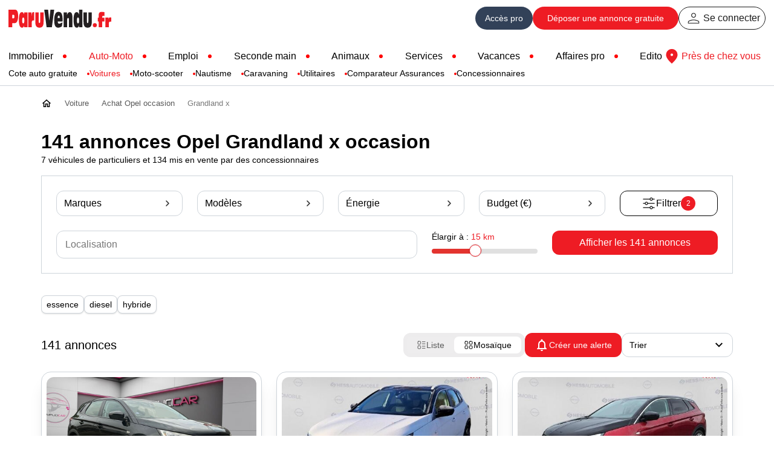

--- FILE ---
content_type: text/html; charset=iso-8859-1
request_url: https://www.paruvendu.fr/a/voiture-occasion/opel/grandland-x/
body_size: 40847
content:
<!DOCTYPE html>
<html lang="fr">
<head>
<title>Voiture Opel Grandland x occasion - ParuVendu.fr</title>
<meta name="description" content="Trouvez votre Opel Grandland x d'occasion &agrave; vendre parmi 141 annonces de voitures. Consultez nos annonces de particuliers et concessionnaires sur ParuVendu.fr." />
<meta name="charset" content="windows-1252" />
<meta name="robots" content="all" />
<meta name="verify-v1" content="itHgpWxxrlKFfnMsWsdCvGD/mo3m7u6G7RfGyFJ/YO8=" />
<meta name="y_key" content="d9db8d3dddac86c4" />
<meta name="msvalidate.01" content="24F9E1DA21499696A35AB624FCCE9DD7" />
<meta name="classification" content="global" />
<meta name="distribution" content="global" />
<meta name="rating" content="general" />
<meta name="resource-type" content="document" />
<meta name="author" content="ParuVendu.fr" />
<meta name="copyright" content="&copy; 2026 ParuVendu.fr" />
<meta name="owner" content="ParuVendu.fr" />
<meta http-equiv="X-UA-Compatible" content="IE=edge" />
<meta rel="preload" as="image" href="https://img.paruvendu.fr/media_ext/_https_/simplicicarnimes.auto-gestion.net/9c/d9/L3NpdGVzL2FnYy5hY2NvbW1vZGF0YS5mci9maWxlcy9zdHlsZXMvODQ4eDU2NS9wdWJsaWMvcGhvdG9zLzI5MTkvb3BlbGdyYW5kbGFuZHh4eHhfMDBfZnJvbnQtcmlnaHQuanBnPzIwMjYwMjAxMDUxNTAz_rct?func=crop&w=480&gravity=auto" />
<meta rel="preload" as="image" href="https://img.paruvendu.fr/media_ext/_https_/photos.publicationvo.com/35/ee/L3B2by9qdXBpdGVyL3Bob3Rvcy9oZXNzLzE5ODk4NjI2MF9oZC5qcGc_bWQ1PTZhMDcwYTUwNGUwZTk1OTQwNGI1NDY5MTRiNGRmODY0JjIwMjYwMjAyMDgwMDIw_rct?func=crop&w=480&gravity=auto" />
<meta rel="preload" as="image" href="https://img.paruvendu.fr/media_ext/_https_/photos.publicationvo.com/8e/bb/L3B2by9qdXBpdGVyL3Bob3Rvcy9oZXNzLzE5NTQwMTkzM19oZC5qcGc_bWQ1PTgwYWQ0YmUxYTQ0NTdiMDdhOWY0N2UzMDhiYjk4YzAxJjIwMjYwMjAyMDgwMDIw_rct?func=crop&w=480&gravity=auto" />
<meta name="twitter:card" content="summary_large_image" />
<meta name="twitter:site" content="@ParuVendu_fr" />
<meta name="twitter:title" content="Voiture Opel Grandland x occasion - ParuVendu.fr" />
<meta name="twitter:description" content="Trouvez votre Opel Grandland x d'occasion &agrave; vendre parmi 141 annonces de voitures. Consultez nos annonces de particuliers et concessionnaires sur ParuVendu.fr." />
<meta name="twitter:image" content="https://simplicicarnimes.auto-gestion.net/sites/agc.accommodata.fr/files/styles/848x565/public/photos/2919/opelgrandlandxxxx_00_front-right.jpg" />
<meta name="twitter:url" content="https://www.paruvendu.fr/a/voiture-occasion/opel/grandland-x/" />
<meta property="og:title" content="Voiture Opel Grandland x occasion - ParuVendu.fr" />
<meta property="og:type" content="website" />
<meta property="og:url" content="https://www.paruvendu.fr/a/voiture-occasion/opel/grandland-x/" />
<meta property="og:image" content="https://img.paruvendu.fr/media_ext/_https_/simplicicarnimes.auto-gestion.net/9c/d9/L3NpdGVzL2FnYy5hY2NvbW1vZGF0YS5mci9maWxlcy9zdHlsZXMvODQ4eDU2NS9wdWJsaWMvcGhvdG9zLzI5MTkvb3BlbGdyYW5kbGFuZHh4eHhfMDBfZnJvbnQtcmlnaHQuanBnPzIwMjYwMjAxMDUxNTAz_rct?func=crop&w=480&gravity=auto" />
<link rel="canonical" href="https://www.paruvendu.fr/a/voiture-occasion/opel/grandland-x/" />
<link rel="icon" href="https://img.paruvendu.fr/_static_/communfo/img/2007/favicon.ico" title="paruvendu.fr" />
<link rel="shortcut_icon" href="https://img.paruvendu.fr/_static_/communfo/img/2007/favicon.ico" title="paruvendu.fr" />
<link type="text/css" rel="stylesheet"
href="https://img.paruvendu.fr/_static_/1769499372/communfo/style/commun/framework.min.css?func=proxy&process=minify-css"/>
<!--CODE RESERVE GOOGLECONSENTMODE-->

<!-- Google Tag Manager -->
<script>
window.dataLayer = window.dataLayer || [];
function gtag() {
    dataLayer.push(arguments);
}

dataLayer = [{'gtm_ga_chaine':'V','gtm_typepage':'marque_modele','gtm_idpa1':'1285767154','gtm_idpa2':'1287101199','gtm_idpa3':'1285657240','gtm_lib_chaine':'auto-moto-bateau','gtm_lib_famille':'voiture','gtm_lib_rub':'opel','gtm_lib_ssrub':'grandland x','gtm_lib_region':'','gtm_lib_dept':'','gtm_lib_ville':'','gtm_nb_annonces':'141','gtm_ismobile':'non'}];

var cmp_pv_ready = window.cmp_pv_ready || [];
	cmp_pv_ready.push(function(tcData){

        
        var img = document.createElement('img');
        img.src = 'https://trab.paruvendu.fr/communfo/defaultcommunfo/defaultcommunfo/collectcmp/?url=https%3A%2F%2Fwww.paruvendu.fr%2Fa%2Fvoiture-occasion%2Fopel%2Fgrandland-x%2F&type=gtm&rand=1770020119';
        img.width = 1;
        img.height = 1;
        img.style.display='none';
        document.body.appendChild(img);
        
        
            
if(tcData && !tcData.purpose.consents[1]) return;

		(function(w,d,s,l,i){w[l]=w[l]||[];w[l].push({'gtm.start':
new Date().getTime(),event:'gtm.js'});var f=d.getElementsByTagName(s)[0],
j=d.createElement(s),dl=l!='dataLayer'?'&l='+l:'';j.async=true;j.src=
            '//www.googletagmanager.com/gtm.js?id='+i+dl;f.parentNode.insertBefore(j,f);
})(window,document,'script','dataLayer','GTM-MD739R');

gtag('consent', 'default', {
    ad_storage: 'denied',
    analytics_storage: 'denied',
    functionality_storage: 'granted',
    personalization_storage: 'denied',
    security_storage: 'granted',
    ad_user_data: 'denied',
    ad_personalization: 'denied',
    wait_for_update: 1000
});

gtag('set', 'ads_data_redaction', true);

 

})

</script>
<!-- End Google Tag Manager -->
	<script type="text/javascript">
		window.addEventListener('load', function()
		{
			var img = document.createElement('img');
			img.src = 'https://media.paruvendu.fr/vignette/1px.gif';
			img.width = 1;
			img.height = 1;
			img.style.position = 'fixed';	
			img.onload = function(){this.onload = null; this.src = 'https://trap.paruvendu.fr/communfo/defaultcommunfo/defaultcommunfo/collect/?ec=Allowing&el=V&ea=SAS'};
			img.onerror = function(){
				this.onload = null; this.onerror = null; this.src = 'https://trap.paruvendu.fr/communfo/defaultcommunfo/defaultcommunfo/collect/?ec=Blocking&el=V&ea=SAS';
				if(typeof isAdblocked === 'function') isAdblocked();
			};
			document.body.appendChild(img);
		}, false);
	</script>
<link rel="stylesheet" type="text/css" href="https://static.paruvendu.fr/1716965942/communfo/style/commun/polices.min.css"/>
<link rel="stylesheet" href="https://img.paruvendu.fr/_static_/1706169570/communfo/style/sitemobile/swiper-bundle.min.css?func=proxy&process=minify-css" />
<script type="text/javascript" src="https://img.paruvendu.fr/_static_/1703578050/communfo/js/modules/sitemobile/swiper-bundle.min.js?func=proxy&process=minify-js"></script>
<script type="text/javascript"
                src="https://img.paruvendu.fr/_static_/1631524310/communfo/js/ext/ajax.googleapis.com/ajax/libs/jquery/3.6.0/jquery.min.js?func=proxy&process=minify-js"></script>
<script type="text/javascript"
                src="https://img.paruvendu.fr/_static_/1631524334/communfo/js/ext/ajax.googleapis.com/ajax/libs/jqueryui/3.6.0/jquery-ui.min.js?func=proxy&process=minify-js"></script>
<script type="text/javascript"
                src="https://img.paruvendu.fr/_static_/1632726107/communfo/js/compiled/jquery.validate.min.1.19.3.js?func=proxy&process=minify-js"></script>
<script type="text/javascript">
            var autoCompleteVersion = "1.11.1";
        </script>
<script type="text/javascript"
                src="https://img.paruvendu.fr/_static_/1769499368/communfo/js/compiled/jquery-global-compiled.js?func=proxy&process=minify-js"></script>
<link href="https://img.paruvendu.fr/_static_/1569312646/communfo/style/commun/print.min.css?func=proxy&process=minify-css" rel="stylesheet" media="print"
type="text/css"/>
<style>
/* Adaptation Habillage */
.sublimeEdit .ergotopmarques{
max-width:1010px;
margin:auto;
z-index:10;
}
.sublimeEdit .ergov3-globcontent{
transform: none;
}
</style>
<style>
.listeauto-vignette #barreactions{
width:100% !important;
}
.listeauto-vignette #barreactions_acloner_v2 {
width:100% !important;
}
</style>
<meta name="viewport" content="width=device-width, initial-scale=1">
            <script type="text/javascript">
var cmp_pv_ready = window.cmp_pv_ready || [];
	cmp_pv_ready.push(function(tcData){
    var emailUtilisateurConnecte = '';
    (function() {
        window.sib = {
            equeue: [],
            client_key: "wjpeobzionl01gaewq7r6v0y"
        };
        /* OPTIONAL: email for identify request*/
        if ('' != emailUtilisateurConnecte) {
            window.sib.email_id = emailUtilisateurConnecte;
        }
    
        window.sendinblue = {};
        for (var j = ['track', 'identify', 'trackLink', 'page'], i = 0; i < j.length; i++) {
            (function(k) {window.sendinblue[k] = function() {var arg = Array.prototype.slice.call(arguments);(window.sib[k] || function() {var t = {};t[k] = arg;window.sib.equeue.push(t);})(arg[0], arg[1], arg[2], arg[3]);};})(j[i]);
          }
          var n = document.createElement("script"),
          i = document.getElementsByTagName("script")[0];
          n.type = "text/javascript", n.id = "sendinblue-js", n.async = !0, n.src = "https://sibautomation.com/sa.js?key=" + window.sib.client_key, i.parentNode.insertBefore(n, i), window.sendinblue.page();
    })();
});
</script>
<link rel="dns-prefetch" href="//static.paruvendu.fr"/>
<link rel="dns-prefetch" href="//fonts.gstatic.com"/>
<link rel="dns-prefetch" href="//media.paruvendu.fr"/>
<link rel="dns-prefetch" href="//tpc.googlesyndication.com"/>
<script type='text/javascript'>var env='prod'</script><script type='text/javascript'>var forceTcStringTechnique = false;</script><script type='text/javascript' src='https://img.paruvendu.fr/_static_/1769498830/communfo/js/commun/cmp_launcher.min.js?func=proxy&process=minify-js'></script>

<script async src="https://securepubads.g.doubleclick.net/tag/js/gpt.js"></script>
<script>
window.googletag = window.googletag || {cmd: []};
googletag.cmd.push(function() {
    
    googletag.pubads().enableSingleRequest();
    googletag.pubads().collapseEmptyDivs();
    googletag.enableServices();
});
</script>
                
        
        <script src="https://accounts.google.com/gsi/client" async defer></script>
				<script>
				    var bEnvironnementTest = 0;
                    var debugGoogleOneTap = 0;
					var GooglePlusClientId = "179450258794-qs3lopa65h8vnma0hcrmuhmdl98pg27g.apps.googleusercontent.com";
					window.onload = function() {
						if(debugGoogleOneTap) console.log("GOOGLE AUTH - Initialisation de Google Accounts ID");
						if (typeof google !== "undefined" && typeof google.accounts !== "undefined" && typeof google.accounts.id !== "undefined") {
							if(debugGoogleOneTap) console.log("GOOGLE AUTH - Les dépendances Google sont chargées");
							google.accounts.id.initialize({
								client_id: GooglePlusClientId,
								callback: handleCredentialResponse
							});
							if(debugGoogleOneTap) console.log("GOOGLE AUTH - Initialisation lancée");
							google.accounts.id.prompt();
						}
					}


					function handleCredentialResponse(response) {
						if(debugGoogleOneTap) console.log(response);

							if (response.credential) {
								var payload = parseJwt(response.credential);
								if (debugGoogleOneTap) console.log("Payload décodé :", payload);
								if(payload.email != '' && payload.email_verified) {
									var oParams = {
										"email":		payload.email,
										"prenom":		payload.given_name,
										"nom":	        payload.family_name,
										"genererMotDePasse": 1,
										"creationAlerte":0,
										"type":    "authGooglePlus"
									};
									$.post(
										"/communfo/utilisateurparticulierfo/ajax/verifierCompteFBConnect",
										oParams,
										function (oData) {
											if(oData.isOK) {
												//location.reload();
											}
										}
									);
								}
							}

					}

					function parseJwt(token) {
						try {
							const base64Url = token.split(".")[1]; // Récupérer la partie payload
							const base64 = base64Url.replace(/-/g, "+").replace(/_/g, "/"); // Convertir en base64
							const jsonPayload = decodeURIComponent(
									atob(base64)
											.split("")
											.map(c => "%" + ("00" + c.charCodeAt(0).toString(16)).slice(-2))
											.join("")
							);
							return JSON.parse(jsonPayload); // Retourner le payload sous forme d objet
						} catch (error) {
console.error("Erreur lors du décodage du token JWT :", error);
return null;
}
}
</script>
        
        <script>
      var clientId = 'paruVendu'; 
      var scriptUrl = 'https://data.thank-you.io/bundle-v0.4-' + clientId + '.js';
    
      if (Boolean(document.querySelector('script[src="' + scriptUrl + '"]')) === false) {
        var thankYouScript = document.createElement('script');
        thankYouScript.src = scriptUrl;
        thankYouScript.id = 'ThankYouScript';
        thankYouScript.dataset.exemption = 'true';
        thankYouScript.async = 'true';
        if (document.readyState !== 'loading') {
          document.body.appendChild(thankYouScript);
        } else {
          document.addEventListener('DOMContentLoaded', function() {
            document.body.appendChild(thankYouScript);
          });
        }
      }


  var thankYouConsentStatus = window.thankYouConsentStatus || false;
  var cmp_pv_ready = window.cmp_pv_ready || [];
  
  cmp_pv_ready.push(function(tcData){
    
    if(tcData && !tcData.purpose.consents[7]) {
        thankYouEvnt(false)
    } else {
        thankYouEvnt(true)
    }
  });
  var sendThankYouEvnt = window.sendThankYouEvnt || false;
  function thankYouEvnt(evenement) {
    if (typeof ThankYou !== 'undefined' && ThankYou !== 'undefined') {
      ThankYou.track(evenement);
      sendThankYouEvnt = true;
      thankYouConsentStatus = evenement;
    } else if(!sendThankYouEvnt) {
      setTimeout(thankYouEvnt, 500, evenement);
    }
  }
</script>
</head>
                
<body class="ergov3-body font-sans overflow-x-hidden bg-white mt-35" style="">
	<script type="text/javascript">
	    var isMobile = '';  
		if(!window.navigator.userAgent.match(/Chrome-Lighthouse/)){
		    var sondecmp = 1;
		    var cookieDomainPhp = 'paruvendu.fr';
			var cookieSecurePhp = true;
            var publisherNamePhp = 'ParuVendu.fr';
            var dayCheckUpdatePhp = 60;
            var urlImageTrackingCmp = 'https://trab.paruvendu.fr/communfo/defaultcommunfo/defaultcommunfo/collectcmp/?url=https%3A%2F%2Fwww.paruvendu.fr%2Fa%2Fvoiture-occasion%2Fopel%2Fgrandland-x%2F&type=cmp&rand=1770020119';
			var urlCmpPhp = 'https://img.paruvendu.fr/_static_/1769498826/communfo/js/commun/cmp.min.js?func=proxy&process=minify-js';
		}
	</script>
<noscript><iframe src="//www.googletagmanager.com/ns.html?id=GTM-MD739R" height="0" width="0" style="display:none;visibility:hidden"></iframe></noscript>
<div class=" absolute top-0 left-0 z-20 w-full bg-white">
<style type="text/css">
a#cRetour.cInvisible{
bottom:-35px;
opacity:0;
transition:all ease-in 0.5s;
}
a#cRetour.cVisible{
bottom:20px;
opacity:1;
}
.cRetour {
border-radius:50px;
-webkit-border-radius: 50px;
-moz-border-radius: 50px;
height:58px;
width:58px;
font-size:15px;
text-align:center;
color:#fff;
z-index:30;
transition:all ease-in 0.2s;
position: fixed;
cursor: pointer;
bottom: 9em;
left: 50%;
margin-left:640px;
display: none;
box-shadow: 0 1px 3px 0 rgba(0, 0, 0, 0.2);
-webkit-box-shadow: rgba(0, 0, 0, 0.2) 0 1px 3px 0;
-moz-box-shadow: rgba(0, 0, 0, 0.2) 0 1px 3px 0;
background: url("/communfo/img/sitemobile/picto_scrollalertes.png") no-repeat scroll 12px -76px #ededed !important;
border:1px solid #FFFFFF;
}
.cRetour:before{}
.cRetour:hover{
background: url("/communfo/img/sitemobile/picto_scrollalertes.png") no-repeat scroll 12px -76px #e5e5e5 !important;
transition:all ease-in 0.2s;
}
.cAlerte{
position:fixed;
bottom: 1.5rem;
left: 49%;
margin-left:663px;
z-index:2;
-webkit-box-sizing: border-box;
-moz-box-sizing: border-box;
box-sizing: border-box;
display: block;
width: 10px;
-webkit-transition: all 0.4s linear;
-moz-transition: all 0.4s linear;
transition: all 0.4s linear;
}
.cAlerte li{
padding:0 !important;margin:0 !important;
}
.cAlerte li a{
-webkit-border-radius: 3px !important;
-moz-border-radius: 3px !important;
border-radius: 3px !important;
padding:0 8px 0 8px !important;
width:19px;
background-position:46% -140px !important;
display:block;
height:40px;
background-color:#ffffff;
border:1px solid #d7d7d7;
color:#595959;
font-family: 'Open Sans', sans-serif;
font-size:13px;
line-height:40px;
box-shadow: 0 1px 3px 0 rgba(0, 0, 0, 0.2);
-webkit-box-shadow: rgba(0, 0, 0, 0.2) 0 1px 3px 0;
-moz-box-shadow: rgba(0, 0, 0, 0.2) 0 1px 3px 0;
}
.cAlerte li a:hover, .cAlerte li a:focus{
background: url("/communfo/img/sitemobile/pictos_barreactions2.png?3") no-repeat scroll 48% -140px #D33033 !important;
background-color:none !important;
width: 130px;
background-position:96% -140px !important;
}
.cAlerte:hover{
/* width: 130px;*/
}
.cAlerte li a.alerte-active{
width: 130px !important;
background: url("/communfo/img/sitemobile/pictos_barreactions2.png?3") no-repeat scroll 96% -140px #D33033 !important;
}
.cAlerte li a span{
display:none;
}
.cAlerte li a:hover span, .alerte-active span{
visibility: visible;
opacity: 1;
display:block !important;
}
.cAlerte li.crealerte2 a{
background: url("/communfo/img/modules/listes/notifications_white_24.svg") no-repeat scroll center center #231f20!important;
padding:0px !important;
border:2px solid #FFFFFF !important;
color:#FFFFFF;
width:58px;
height:58px;
border-radius: 50px !important;
-webkit-border-radius: 50px !important;
-moz-border-radius: 50px !important;
margin:0 10px 4px 10px;
}
.cAlerte li.crealerte2 a.ajouterBA{
background: url("/communfo/img/sitemobile/pictos_barreactions2.png?3") no-repeat scroll 96% -140px #ff5b33 !important;
}
.cAlerte li.crealerte2 a:hover, .cAlerte li.crealerte2 a:focus{
background: url("/communfo/img/modules/listes/notifications_white_24.svg") no-repeat scroll center center #000000 !important;
background-color:none !important;
width:58px !important;
padding:0px !important;
}
.cAlerte li.crealerte2 span{
text-align:center;
display:block;
color: #000000 !important;
font-size: 13px;
line-height:14px;
}
.cAlerte li.crealerte2{
margin-bottom:8px !important;
width:78px;
}
@media (max-width: 1380px) {
.cRetour {
margin-left:0;
left: initial;
right:0.75rem;
height: 38px;
width: 38px;
border-radius: 0.5rem;
-webkit-border-radius: 0.5rem;
-moz-border-radius: 0.5rem;
background: url("/communfo/img/sitemobile/picto_scrollalertes.png") no-repeat scroll center -86px #ededed !important;
}
.cRetour:hover{
background: url("/communfo/img/sitemobile/picto_scrollalertes.png") no-repeat scroll center -86px #e5e5e5 !important;
transition:all ease-in 0.2s;
}
}
</style>
<div id="bandeaumessageheader" class="hidden"></div>
<header>
<div class="bg-white font-sans">
<div class="max-w-screen-xl box-border px-12 xl:px-3.5 md:px-2 mx-auto flex justify-between items-center">
<div class="max-h-15">
<a href="https://www.paruvendu.fr/" onclick="xt_click(this,'C',xtn2,'headeredito-logo','A');" title="Logo ParuVendu.fr vos annonces 100% gratuites">
<img src="https://static.paruvendu.fr/communfo/img/structuresite/home/paruvendu_170x60.svg" alt="Annonces gratuites - Paruvendu.fr le numéro 1 des petites annonces en France" width="170" height="60" style="max-height:60px;" />
</a>
</div>
<div id="user_tools" class="flex justify-end items-center gap-6 user_not_connected">
<div class="font-sans flex justify-end items-center gap-6 md:gap-4 text-base">
<div class="flex gap-6 md:gap-2 items-center">
<a href="https://pro.paruvendu.fr/" target="_blank" onclick="xt_click(this,'C',xtn2,'header-acces-pro','A');" class="text-white hover:text-white bg-bluepro hover:bg-blueprodark rounded-full min-h-9.5 min-w-9.5 px-4 sm:px-0 flex justify-center items-center gap-1 text-base xl:text-sm" title="Accès pro">
<span class="md:hidden">Accès pro</span><span class="hidden md:block">Pro</span>
</a>
<a onclick="return xt_adc(this, 'INT-9')" class="bg-red hover:bg-red-dark min-h-9.5 min-w-52 md:min-w-fit px-6 md:px-4 sm:px-3 text-white hover:text-white flex justify-center items-center rounded-full font-medium text-base xl:text-sm lg:mx-2 sm:mx-0 box-border" href="/depose-annonce-gratuite/" title="Déposez vos annonces gratuites">Déposer <span class="md:hidden">&nbsp;une annonce gratuite</span></a>
<ul class="flex gap-6 items-center">
<li class="p-0 m-0 leading-none">
<a href="/inscription/" class="p-0 m-0 min-h-9.5 min-w-9.5 leading-none flex justify-center items-center gap-1 border-1 border-black border-solid box-border rounded-full px-2 md:px-0 opacity-90 hover:opacity-100 text-base" onclick="xt_click(this,'C',xtn2,'header-acces-part','A');" title="Se connecter">
<img src="https://img.paruvendu.fr/_static_/2026020208/communfo/img/structuresite/home/person_40_black.svg" alt="" width="32" height="32" /> <span class="md:hidden">Se connecter</span>
</a>
</li>
</ul>
</div>
</div>
</div>
</div>
</div>
</header>
<script type="text/javascript">
    
    window.addEventListener('scroll', function() {
        if (window.scrollY > 100) {
            // Scroll de 100 px ou plus.
            // Apparition du bouton
            if(typeof document.querySelector('.cRetour') != "undefined" && document.querySelector('.cRetour') != null) document.querySelector('.cRetour').style.display = "block";
            if(typeof document.querySelector('.cAlerte') != "undefined" && document.querySelector('.cAlerte') != null) document.querySelector('.cAlerte').style.display = "block";
        } else {
            // Autrement, supprime le boutton
            if(typeof document.querySelector('.cRetour') != "undefined" && document.querySelector('.cRetour') != null) document.querySelector('.cRetour').style.display = "none";
            if(typeof document.querySelector('.cAlerte') != "undefined" && document.querySelector('.cAlerte') != null) document.querySelector('.cAlerte').style.display = "none";
        }
    });
    window.addEventListener('load', function () {
        if(typeof document.querySelector('.cRetour') != "undefined" && document.querySelector('.cRetour') != null) {
            document.querySelector('.cRetour').addEventListener('click', function (event) {
                // A click causes the animated return to the top.
                event.preventDefault();
                window.scrollTo({top: 0, behavior: 'smooth'});
                return false;
            });
        }
        if (document.getElementById('opd_bottomstickyad') || document.getElementById('optidigital-adslot-Desktop_Sticky_Bottom') || (document.getElementById('paruvendu-adslot-Desktop_Sticky_Bottom') != null && document.getElementById('paruvendu-adslot-Desktop_Sticky_Bottom').getElementsByTagName('div').length) || (document.getElementById('paruvendu-adslot-Mobile_Sticky_Bottom') != null && document.getElementById('paruvendu-adslot-Mobile_Sticky_Bottom').getElementsByTagName('div').length)) {
            document.querySelector('.cRetour').style.bottom = '16rem';
            if (document.querySelector('.cAlerte')) {
                document.querySelector('.cAlerte').style.bottom = '8rem';
            }
        }
    });
    
</script>
<div class="cRetour"></div>
<script type="text/javascript" >
    
    $(document).ready(function(){
        $("#action-menuvertical").click(function() {
            $(".ssmenumob").toggle(400);
        });
    });
    
</script>
<!-- MENU -->
<nav>
<div class="font-sans border-b border-grey-75" style="border-bottom:1px solid #ced4da;" >
<div class="max-w-screen-xl box-border px-12 xl:px-3.5 lg:px-0 mx-auto flex justify-between items-center gap-12 xl:gap-6 mt-4 mb-8 lg:mt-2 lg:mb-4 pt-px text-lg xl:text-base">
<a href="javascript:;" onclick="$('#rubriques_nav').removeClass('lg:hidden').addClass('lg:block');$('body').addClass('overflow-y-hidden');" class="hidden lg:block lg:px-2">
<img src="https://img.paruvendu.fr/_static_/2026020208/communfo/img/structuresite/home/menuburgernav_26.svg" alt="" width="26" height="16" class="block" />
</a>
<div id="rubriques_nav" class="flex-1 lg:hidden lg:fixed lg:w-full lg:h-full lg:top-0 lg:bg-white lg:p-4 lg:overflow-y-auto lg:z-100 lg:box-border">
<a href="javascript:;" onclick="$('#rubriques_nav').removeClass('lg:block').addClass('lg:hidden');$('body').removeClass('overflow-y-hidden');" class="hidden lg:flex lg:justify-end lg:px-2">
<img src="https://img.paruvendu.fr/_static_/2026020208/communfo/img/structuresite/home/closenav_26.svg" alt="" width="26" height="16" class="block" />
</a>
<ul class="bullred relative flex lg:flex-col justify-between items-center font-medium gap-2 lg:gap-4">
<li class="flex lg:flex-col items-center">
<a href="/immobilier/" class=" hover:text-red line-clamp-1" title="Immobilier">Immobilier</a>
</li>
<li class="flex lg:flex-col items-center">
<a href="/voiture-occasion/" class="text-red hover:text-red line-clamp-1" title="Auto Moto">Auto-Moto</a>
<div id="menu-auto" class="absolute lg:relative text-black left-0 top-6 lg:top-0 pt-1">
<ul class="bullered_mini flex lg:flex-col lg:text-center lg:my-2 justify-start gap-4 w-full">
<li class="min-w-max"><a href="/cote-auto-gratuite/" class="h-6 leading-6 text-sm font-normal  hover:text-red" title="Cote auto gratuite">Cote auto gratuite</a></li>
<li class="min-w-max"><a href="/voiture-occasion/" class="h-6 leading-6 text-sm font-normal text-red hover:text-red" title="Voitures">Voitures</a></li>
<li class="min-w-max"><a href="/moto-scooter/" class="h-6 leading-6 text-sm font-normal  hover:text-red" title="Motos">Moto-scooter</a></li>
<li class="min-w-max"><a href="/bateau-nautisme/" class="h-6 leading-6 text-sm font-normal  hover:text-red" title="Bateaux">Nautisme</a></li>
<li class="min-w-max"><a href="/camping-car-caravane/" class="h-6 leading-6 text-sm font-normal  hover:text-red" title="Caravaning">Caravaning</a></li>
<li class="min-w-max"><a href="/utilitaire-pro/" class="h-6 leading-6 text-sm font-normal  hover:text-red" title="Utilitaires pros">Utilitaires</a></li>
<li class="min-w-max"><a href="/assurance-auto/" class="h-6 leading-6 text-sm font-normal  hover:text-red" title="Assurance Auto">Comparateur Assurances</a></li>
<li class="min-w-max"><a href="/auto-moto/professionnels/garage-auto-moto-concessionnaire/" class="h-6 leading-6 text-sm font-normal  hover:text-red" title="Annuaire des concessionnaires">Concessionnaires</a></li>
</ul>
</div>
</li>
<li id="emploi" class="flex items-center">
<a href="https://www.paruvendu.fr/emploi/" class=" hover:text-red line-clamp-1" title="Emploi">Emploi</a>
</li>
<li id="bonsplans" class="flex items-center">
<a href="https://www.paruvendu.fr/mondebarras/" class=" hover:text-red line-clamp-1" title="Seconde main">Seconde main</a>
</li>
<li id="animaux" class="flex items-center">
<a href="/animaux/" class=" hover:text-red line-clamp-1" title="Animaux">Animaux</a>
</li>
<li class="flex items-center">
<a href="/services/" class=" hover:text-red line-clamp-1" title="Services">Services</a>
</li>
<li class="flex items-center">
<a href="/location-vacances/" class=" hover:text-red line-clamp-1" title="Vacances">Vacances</a>
</li>
<li class="flex items-center">
<a href="/pros/" class=" hover:text-red line-clamp-1" title="Affaires de pros">Affaires pro</a>
</li>
<li id="edito" class="flex items-center">
<a href="/edito/" class=" hover:text-red line-clamp-1" title="Edito">Edito</a>
</li>
</ul>
<style type="text/css">
@media (min-width: 1025px) {
/* ul.bullred li {
position: relative;
} */
ul.bullred li:not(:last-child)::after {
content: "";
display: inline-block;
width: 6px; /* Diamètre du rond */
height: 6px;
background-color: red;
border-radius: 50%; /* Rend le rond circulaire */
margin-left: 1rem; /* Espace entre le texte et le rond */
vertical-align: middle; /* Aligne le rond au milieu du texte */
}
ul.bullered_mini li:not(:last-child)::after {
width: 4px; /* Diamètre du rond */
height: 4px;
}
}
</style>
</div>
<a href="/pa/petites-annonces-france" onclick="xt_click(this,'C',xtn2,'header-annonceslocales','A');" title="Annonces locales" class="font-medium text-red hover:text-red-dark flex items-center text-base mr-2">
<img src="https://img.paruvendu.fr/_static_/2026020208/communfo/img/structuresite/home/location_40_red.svg" alt="" width="32" height="32" />
Près de chez vous
</a>
</div>
</div>
</nav>
<!--MARQUEUR_dns-prefetch-->
</div>
<!-- ESPACE PUBS -->
<div id="main-annonceautofo" class="habillage-wrapper bg-white z-0 relative">
<div class="auto_pv_surheaderID_noprint">
</div>
<div id="wrapper" class="listeauto-content listeauto-vignette habillage-wrapper max-w-6xl px-1 py-4 mx-auto lg:px-12 md:px-4 md:py-1">
<style>
.cdf14filariane li {
max-width: 166.25px;
}
</style>
<!-- BREADCRUMB -->		<ul class="cdf14filariane cdf14filariane_rtl" >
<li  style="z-index: 19;">
<span class="encoded-lnk" data-w="1" data-o="Lw==" title="Accueil"
style="display:flex;align-items: center;height:30px;"
>
<span style="display:inline-block;width:18px;height:18px;background-repeat: no-repeat;background-position: center;background-image:url('https://img.paruvendu.fr/_static_/2026020208/communfo/img/structuresite/home/home_black.svg');"></span>
</span>
</li>
<li  style="z-index: 18;">
<a href="/voiture-occasion/"
title="Voiture"
style=""
>
<span style=";padding-left:0px;">
Voiture
</span>
</a>																					</li>
<li  style="z-index: 17;">
<a href="/a/voiture-occasion/opel/"
title="Achat Opel occasion"
style=""
>
<span style=";padding-left:0px;">
Achat Opel occasion
</span>
</a>																					</li>
<li class="last" style="z-index: 16;">
<span style=";padding-left:0px;">
Grandland x
</span>
</li>
</ul>
<script type="application/ld+json">
{
	"@context": "https://schema.org",
	"@type": "BreadcrumbList",
	"itemListElement":[
		
		{
			"@type": "ListItem",
			"position": 1,
			"name": "Annonces",
			"item": "https://www.paruvendu.fr/"
		},		
		{
			"@type": "ListItem",
			"position": 2,
			"name": "Voiture",
			"item": "https://www.paruvendu.fr/voiture-occasion/"
		},		
		{
			"@type": "ListItem",
			"position": 3,
			"name": "Achat Opel occasion",
			"item": "https://www.paruvendu.fr/a/voiture-occasion/opel/"
		},		
		{
			"@type": "ListItem",
			"position": 4,
			"name": "Grandland x"
		}
	]
}
</script>
<!-- EOF BREADCRUMB -->    
<div class="fin"></div>
<style type="text/css">
/*** FIL D'ARIANE / CHEMIN DE FER ***/
.cdf14filariane{
min-height:30px;
line-height:30px;
border-right:0;
margin:0px auto 8px auto;
box-sizing: border-box;
max-width:1000px;
display: inline-block;
}
.bp16filariane{
min-height:28px;
line-height:28px;
border:0;
border-left:0;
border-right:0;
padding:0 0 10px 0;
}
.cdf14filariane li, .bp16filariane li{
font-size:13px;
display:block;
float:left;
padding:0 14px 0 7px !important;
max-width:250px;
overflow:hidden;
height:30px;
line-height:30px;
background: url("/communfo/img/sitemobile/flechefilariane.png") no-repeat scroll 99% 2px transparent;
white-space : nowrap;
text-overflow : ellipsis;
}
.link_white .cdf14filariane li{
background-image: url("/communfo/img/sitemobile/flechefilariane_white.png");
}
.link_white .cdf14filariane li span, .link_white .cdf14filariane li a span, .link_white_deskmob .cdf14filariane li span,.link_white_deskmob .cdf14filariane li a span, .link_white_deskmob .mobile13-prefooter li span, .link_white_deskmob .mobile13-prefooter li a span{
color:#FFFFFF !important;
}
.cdf14filariane li:first-child, .bp16filariane li:first-child{
padding-left:0 !important;
}
.bp16filariane li a{
text-decoration:underline;
}
.bp16filariane li {
background: url("/communfo/img/modules/mondebarras/pictosmdb-divers.png?3") no-repeat right -290px transparent !important;
}
.bp16filariane li.last {
background: none !important;
}
.cdf14filariane li:first-child a{
float:left;
display:block;
height:28px;
/*padding-left: 18px !important;*/ /* A supprimer si problème ? */
/* width:16px;*/
/*background: url("/communfo/img/structuresite/home/sprites_icoheader2.png?5") no-repeat scroll 0px -343px transparent;*/
/*text-indent: -4000px;*/
}
.cdf14filariane li span,
.cdf14filariane li a span {
font-size: 13px !important;
}
.cdf14filariane li span{
color:#595959;
}
.cdf14filariane-home {
padding-left: 2px !important;
width:16px;
background: url("/communfo/img/structuresite/home/sprites_icoheader2.png?5") no-repeat scroll 0px -343px transparent;
text-indent: -4000px;
}
.cdf14filariane li:last-child, .cdf14filariane li.last, .mobile13-prefooter li:last-child, .mobile13-prefooter li.last{
background:none;
padding:0 7px 0 7px !important;
opacity: 0.8;
filter:alpha(opacity=80);
-moz-opacity:0.8;
color:#595959;
}
.mobile13-prefooter li:last-child span, .mobile13-prefooter li.last span{
padding:0;
}
.cdf14filariane li a{
text-decoration:none;
}
.cdf14filariane li a:hover, .cdf14filariane li a:focus, .cdf14filariane li a:hover span, .cdf14filariane li a:focus span{
color:#EE1C24;
}
.cdf14_filariane-sep{
float:left;
margin:0;
height:28px;
width:10px;
display:inline-block;
background: url("/communfo/img/pvlareunion/flechefilariane.png?6") no-repeat scroll right 0 transparent;
}
.bp16filariane-sep{
float:left;
margin:0;
height:28px;
width:10px;
display:inline-block;
}
.cdf14_filariane-seplast{
margin:8px 0 4px -1px;
}
.cdf14retourliste{
padding:0 !important;
}
.cdf14retourliste a{
background: url("/communfo/img/structuresite/home/repeatx/degrade-diversdetail.png") repeat-x scroll 0 0 #39393a;
behavior: url(/js/PIE.php);
color:#FFF;
display:block;
padding:0 10px 0 10px;
float:left;
font-size:11px !important;
}
.cdf14retourliste a:hover{
color:#FFF;
}
.mobile13-prefooter{
padding:5px 0 0px 0;
width:100%;
max-width:1022px;
margin:auto;
display:flex;
flex-wrap: wrap;
}
.listeauto-vignette .mobile13-prefooter{
max-width:none !important;
}
.mobile13-prefooter li.first {
float: left;
}
.mobile13-prefooter li a img {
margin-top: 3px;
}
.mobile13-prefooter li, .mobile13-prefooterplus li, .mobile13-prefootersuppl li{
margin:0 2px;
display:flex;
}
.mobile13-prefooter li{
margin-right:0px;
overflow: hidden;
}
.mobile13-prefooter li a {
display:inline-block;
min-height:30px;
/* padding:0 5px; */
color: #595959;
-webkit-border-radius: 6px;
-moz-border-radius: 6px;
border-radius: 6px;
white-space: nowrap;
line-height:30px;
font-size:13px;
font-weight:400;
max-width: 310px;
overflow: hidden;
}
.mobile13-prefooter li a:hover, .mobile13-prefooter li a:focus{
color:#ee1c24;
}
.mobile13-prefooter li span {
display:inline-block;
min-height:30px;
padding:0;
line-height:30px;
font-size:13px;
font-weight:400;
color:#595959;
margin-right: 5px;
}
.mobile13-prefooterglob {
max-width: 100%;
position: relative;
padding-bottom:0px;
}
.pfoot-flechefilariane{
height:30px;
width:8px;
background: url("/communfo/img/sitemobile/flechefilariane.png") no-repeat scroll 0 2px transparent;
margin:0px;padding:0px !important;
float:right;
}
.retourliste-lienannuaire{
background: url("/bonnesaffaires/images/arrowleft_appli_32x32.svg") no-repeat scroll 0 center transparent;
padding:10px 8px 10px 36px;
font-family: -apple-system, BlinkMacSystemFont, "Segoe UI", "Roboto", "Oxygen", "Ubuntu", "Cantarell", "Fira Sans", "Droid Sans", "Helvetica Neue", sans-serif;
font-size: 0.875rem; /* 14px */
line-height: 1.25rem; /* 20px */
}
</style>
<h1 class="text-4xl md:text-xl font-semibold mt-4 md:mt-2" id="liste-h1">
141 annonces Opel Grandland x occasion
</h1>
<p class="text-sm font-normal mb-4 md:mb-2">7 véhicules de particuliers et 134 mis en vente par des concessionnaires</p>			
<style type="text/css">
/*** FIL D'ARIANE / CHEMIN DE FER ***/
.cdf14filariane{
min-height:30px;
line-height:30px;
border-right:0;
margin:0px auto 8px auto;
box-sizing: border-box;
max-width:1000px;
display: inline-block;
}
.bp16filariane{
min-height:28px;
line-height:28px;
border:0;
border-left:0;
border-right:0;
padding:0 0 10px 0;
}
.cdf14filariane li, .bp16filariane li{
font-size:13px;
display:block;
float:left;
padding:0 14px 0 7px !important;
max-width:250px;
overflow:hidden;
height:30px;
line-height:30px;
background: url("/communfo/img/sitemobile/flechefilariane.png") no-repeat scroll 99% 2px transparent;
white-space : nowrap;
text-overflow : ellipsis;
}
.link_white .cdf14filariane li{
background-image: url("/communfo/img/sitemobile/flechefilariane_white.png");
}
.link_white .cdf14filariane li span, .link_white .cdf14filariane li a span, .link_white_deskmob .cdf14filariane li span,.link_white_deskmob .cdf14filariane li a span, .link_white_deskmob .mobile13-prefooter li span, .link_white_deskmob .mobile13-prefooter li a span{
color:#FFFFFF !important;
}
.cdf14filariane li:first-child, .bp16filariane li:first-child{
padding-left:0 !important;
}
.bp16filariane li a{
text-decoration:underline;
}
.bp16filariane li {
background: url("/communfo/img/modules/mondebarras/pictosmdb-divers.png?3") no-repeat right -290px transparent !important;
}
.bp16filariane li.last {
background: none !important;
}
.cdf14filariane li:first-child a{
float:left;
display:block;
height:28px;
/*padding-left: 18px !important;*/ /* A supprimer si problème ? */
/* width:16px;*/
/*background: url("/communfo/img/structuresite/home/sprites_icoheader2.png?5") no-repeat scroll 0px -343px transparent;*/
/*text-indent: -4000px;*/
}
.cdf14filariane li span,
.cdf14filariane li a span {
font-size: 13px !important;
}
.cdf14filariane li span{
color:#595959;
}
.cdf14filariane-home {
padding-left: 2px !important;
width:16px;
background: url("/communfo/img/structuresite/home/sprites_icoheader2.png?5") no-repeat scroll 0px -343px transparent;
text-indent: -4000px;
}
.cdf14filariane li:last-child, .cdf14filariane li.last, .mobile13-prefooter li:last-child, .mobile13-prefooter li.last{
background:none;
padding:0 7px 0 7px !important;
opacity: 0.8;
filter:alpha(opacity=80);
-moz-opacity:0.8;
color:#595959;
}
.mobile13-prefooter li:last-child span, .mobile13-prefooter li.last span{
padding:0;
}
.cdf14filariane li a{
text-decoration:none;
}
.cdf14filariane li a:hover, .cdf14filariane li a:focus, .cdf14filariane li a:hover span, .cdf14filariane li a:focus span{
color:#EE1C24;
}
.cdf14_filariane-sep{
float:left;
margin:0;
height:28px;
width:10px;
display:inline-block;
background: url("/communfo/img/pvlareunion/flechefilariane.png?6") no-repeat scroll right 0 transparent;
}
.bp16filariane-sep{
float:left;
margin:0;
height:28px;
width:10px;
display:inline-block;
}
.cdf14_filariane-seplast{
margin:8px 0 4px -1px;
}
.cdf14retourliste{
padding:0 !important;
}
.cdf14retourliste a{
background: url("/communfo/img/structuresite/home/repeatx/degrade-diversdetail.png") repeat-x scroll 0 0 #39393a;
behavior: url(/js/PIE.php);
color:#FFF;
display:block;
padding:0 10px 0 10px;
float:left;
font-size:11px !important;
}
.cdf14retourliste a:hover{
color:#FFF;
}
.mobile13-prefooter{
padding:5px 0 0px 0;
width:100%;
max-width:1022px;
margin:auto;
display:flex;
flex-wrap: wrap;
}
.listeauto-vignette .mobile13-prefooter{
max-width:none !important;
}
.mobile13-prefooter li.first {
float: left;
}
.mobile13-prefooter li a img {
margin-top: 3px;
}
.mobile13-prefooter li, .mobile13-prefooterplus li, .mobile13-prefootersuppl li{
margin:0 2px;
display:flex;
}
.mobile13-prefooter li{
margin-right:0px;
overflow: hidden;
}
.mobile13-prefooter li a {
display:inline-block;
min-height:30px;
/* padding:0 5px; */
color: #595959;
-webkit-border-radius: 6px;
-moz-border-radius: 6px;
border-radius: 6px;
white-space: nowrap;
line-height:30px;
font-size:13px;
font-weight:400;
max-width: 310px;
overflow: hidden;
}
.mobile13-prefooter li a:hover, .mobile13-prefooter li a:focus{
color:#ee1c24;
}
.mobile13-prefooter li span {
display:inline-block;
min-height:30px;
padding:0;
line-height:30px;
font-size:13px;
font-weight:400;
color:#595959;
margin-right: 5px;
}
.mobile13-prefooterglob {
max-width: 100%;
position: relative;
padding-bottom:0px;
}
.pfoot-flechefilariane{
height:30px;
width:8px;
background: url("/communfo/img/sitemobile/flechefilariane.png") no-repeat scroll 0 2px transparent;
margin:0px;padding:0px !important;
float:right;
}
.retourliste-lienannuaire{
background: url("/bonnesaffaires/images/arrowleft_appli_32x32.svg") no-repeat scroll 0 center transparent;
padding:10px 8px 10px 36px;
font-family: -apple-system, BlinkMacSystemFont, "Segoe UI", "Roboto", "Oxygen", "Ubuntu", "Cantarell", "Fira Sans", "Droid Sans", "Helvetica Neue", sans-serif;
font-size: 0.875rem; /* 14px */
line-height: 1.25rem; /* 20px */
}
</style>
<!-- Affinage header -->
<style type="text/css">
.head17-affin-shrink, .fixBarre{
top:0 !important;
position:fixed !important;
left:0 !important;
z-index:19;
width:100%;
display:block !important;
}
</style>
<div id="barreactions2"></div>
<div class="w-full min-h-20 mx-auto mb-6 bg-white p-6 sm:p-4 border-1 border-grey-75">
<form action="/auto-moto/listefo/default/default" id="rechercher">
<input type="hidden" id="origine" name="origine" value="affinage" />
<input type="hidden" name="tri" id="ddlTri" value="indiceQualite">
<input type="hidden" name="ord" id="ddlOrd" value="desc">
<input type="hidden" name="np" id="ddlFiltres" value="">
<input type="hidden" id="r2hidden">
<div class="grid grid-cols-6 lg:grid-cols-5 gap-6 lg:gap-4">
<div class="col-span-5 lg:col-span-6 grid grid-cols-4 md:grid-cols-1 gap-6 lg:gap-4">
<a href="javascript:;" id="filter_mq" class="text-base sm:text-sm bg-white text-black py-2 px-3 w-full text-center rounded-xl border-1 border-grey-75 flex justify-between gap-2 items-center" title="Filtrer">
<span id="formDetailleAuto_mq" class="line-clamp-1 text-left">Marques</span>
<img src="https://img.paruvendu.fr/_static_/2026020208/communfo/img/modules/listes/arrow_picto.svg" alt="icone de filtre" />
</a>
<a href="javascript:;" id="filter_md" class="text-base sm:text-sm bg-white text-black py-2 px-3 w-full text-center rounded-xl border-1 border-grey-75 flex justify-between gap-2 items-center" title="Filtrer">
<span id="formDetailleAuto_md" class="line-clamp-1 text-left">Modèles</span>
<img src="https://img.paruvendu.fr/_static_/2026020208/communfo/img/modules/listes/arrow_picto.svg" alt="icone de filtre" />
</a>
<a href="javascript:;" id="filter_nrj" class="text-base sm:text-sm bg-white text-black py-2 px-3 w-full text-center rounded-xl border-1 border-grey-75 flex justify-between gap-2 items-center" title="Filtrer">
<span id="formDetailleAuto_nrj" class="line-clamp-1 text-left">&Eacute;nergie</span>
<img src="https://img.paruvendu.fr/_static_/2026020208/communfo/img/modules/listes/arrow_picto.svg" alt="icone de filtre" />
</a>
<a href="javascript:;" id="filter_px" class="text-base sm:text-sm bg-white text-black py-2 px-3 w-full text-center rounded-xl border-1 border-grey-75 flex justify-between gap-2 items-center" title="Filtrer">
<span id="formDetailleAuto_px" class="line-clamp-1 text-left">Budget (€)</span>
<img src="https://img.paruvendu.fr/_static_/2026020208/communfo/img/modules/listes/arrow_picto.svg" alt="icone de filtre" />
</a>
</div>
<div class="col-span-1 lg:col-span-6">
<a href="javascript:;" id="filter_click" class="text-base sm:text-sm bg-white hover:bg-grey-400 text-black py-2 px-1 w-full text-center rounded-xl border-1 border-black focus:border-black flex justify-center gap-2 items-center" title="Filtrer">
<img src="https://img.paruvendu.fr/_static_/2026020208/communfo/img/modules/listes/filter_picto.svg" alt="icone de filtre" />
Filtrer
<span class="bg-red w-6 h-6 text-xs text-white rounded-full flex justify-center items-center text-center" id="nbCriteresRescherche" >2</span>
</a>
</div>
</div>
<div class="grid grid-cols-9 gap-6 md:gap-4 mt-6 lg:mt-4">
<div class="col-span-5 lg:col-span-9">
<div id="conteneur_localisation" class="affin15-inputtext col-span-2">
<div class="formaffin15-localisationplus">
<ul class="token-input-list-multi-geoloc border-1 border-grey-75 focus:border-black bg-white py-1.5 px-3 gap-1 flex flex-wrap items-center rounded-xl">
<li class="token-input-input-token-multi-geoloc relative flex-1 min-w-40">
<input type="text" onBlur="if($('#codeINSEE-c').val() == '' && $('#cp-c').val() == '') $('#immo-localisation_input-c').val(''); else $('#immo-localisation_input-c').val(' ');" class="localisation autoclear activation-multi-geoloc py-1 block w-full shadow-sm text-base sm:text-sm" id="immo-localisation_input-c" placeholder="Localisation" />
<script type="text/javascript">
                                    <!--
                                    $(document).ready(function(){
                                        $('#immo-localisation_input-c').trigger('onblur');
                                    });
                                    // -->
								</script>
</li>
</ul>
<style type="text/css">
li.token-input-input-token-multi-geoloc{
float:none !important;
}
ul.token-input-list-multi-geoloc li input {
/* border:1px solid #ced4da !important;
padding-left: 0.75rem;
padding-right: 0.75rem;
padding-top: 0.5rem;
padding-bottom: 0.5rem; */
margin:0 !important;
}
li.token-input-token-facebook, li.token-input-item-selected {
/* overflow: hidden; */
height:28px;
line-height:28px;
margin: 0 3px 0 0;
background-color: #EDEDED;
color: #595959;
cursor: default;
font-size: 13px;
float: left;
white-space: nowrap;
border: 1px solid #c9d1da!important;
padding:0 6px;
-webkit-border-radius: 6px;
-moz-border-radius: 6px;
border-radius: 6px;
}
li.token-input-token-facebook p, li.token-input-item-selected p {
display: inline;
padding: 0;
margin: 0;
font-size:13px !important;
}
li.token-input-token-facebook span, li.token-input-item-selected span {
color: #000000;
margin:0 0 0 5px;
font-weight: bold;
cursor: pointer;
display:inline-block;
width:17px;
height:20px;
line-height:20px;
background: url("/communfo/img/sitemobile/croixsupp.png") no-repeat scroll 0 2px transparent;
}
#immo-type_input-c {
width:100% !important;
padding-right:0 !important;
}
</style>
</div>
</div>
<input type="hidden" id="codeINSEE-c" name="codeINSEE" value="">
<input type="hidden" id="cp-c" name="lo" value="">
<input type="hidden" id="pa-c" name="pa" value="">
</div>
<div class="col-span-4 lg:col-span-9 grid grid-cols-5 gap-6 md:gap-4">
<div class="affin15-inputtext col-span-2">
<label for="elargissement-range" class="block text-sm font-medium mb-1">Élargir à : <span class="range-label text-sm mt-2 text-center font-medium text-red" id="elargissement-label">Ne pas élargir</span></label>
<input type="range" id="elargissement-range" data-ray="15" min="0" max="5" value="0" class="slider_ruler w-full">
<!-- Champ caché pour envoyer la bonne valeur au serveur -->
<input type="hidden" name="ray" id="hidden-ray" value="">
</div>
<script type="text/javascript">
                        const labels = ["0 km", "5 km", "15 km", "30 km", "50 km", "100 km"];
                        const values = ["", "5", "15", "30", "50", "100"];

                        const slider = document.getElementById("elargissement-range");
                        const label = document.getElementById("elargissement-label");
                        const hiddenInput = document.getElementById("hidden-ray");

                        // Récupérer la valeur réelle injectée côté serveur
                        const formValue = slider.dataset.ray;

                        // Trouver l'index correspondant à cette valeur
                        const initialIndex = values.indexOf(formValue !== undefined ? formValue : "");

                        // Appliquer l'index trouvé (ou 0 par défaut)
                        slider.value = initialIndex !== -1 ? initialIndex : 0;

                        function updateSliderDisplay(value) {
                            const percent = (value / 5) * 100;
                            label.textContent = labels[value];
                            hiddenInput.value = values[value];
                            hiddenInput.dispatchEvent(new Event("change", { bubbles: true }));
                            slider.style.background = `linear-gradient(to right, #e3342f 0%, #e3342f ${percent}%, #e0e0e0 ${percent}%, #e0e0e0 100%)`;
                        }

                        slider.addEventListener("input", function () {
                            updateSliderDisplay(this.value);
                        });

                        // Initialiser visuellement dès le chargement
                        updateSliderDisplay(slider.value);
					</script>
<style type="text/css">
.slider_ruler {
-webkit-appearance: none;
appearance: none;
width: 100%;
height: 8px;
border-radius: 5px;
background: #e0e0e0;
outline: none;
transition: background 0.3s;
}
.slider_ruler::-webkit-slider-thumb {
-webkit-appearance: none;
appearance: none;
width: 20px;
height: 20px;
background: #FFFFFF;
border:1px solid #EE1C24;
cursor: pointer;
border-radius: 50%;
margin-top: -3px; /* aligne avec la piste */
box-shadow: 0 0 2px rgba(0, 0, 0, 0.3);
}
.slider_ruler::-moz-range-thumb {
width: 20px;
height: 20px;
background: black;
cursor: pointer;
border-radius: 50%;
border: 2px solid white;
}
</style>
<div class="col-span-3">
<a class="voirann aff_btnappliquer text-base sm:text-sm bg-red hover:bg-red-dark text-white hover:text-white block py-2 px-2.5 w-full text-center rounded-xl" href="#" title="Afficher les 141 annonces">Afficher les <span class="aff_nbann">141 annonces</span></a>
</div>
</div>
</div>
<section id="filters" class="w-auto lg:w-full fixed bg-white top-0 right-0 border-l border-grey-75 z-1500 overflow-y-auto text-base" style="display:none;">
<div class="relative w-128 lg:w-full pb-8 box-border h-screen flex flex-col gap-2 justify-between">
<div>
<div class="flex justify-between p-4 items-center box-border">
<p class="text-2xl font-semibold my-1 md:my-2 md:text-lg">Votre recherche</p>
<a href="javascript:;" id="closeMenuLateral"><img src="https://img.paruvendu.fr/_static_/communfo/img/modules/utilisateurparticulier/close_24dp.svg" width="24" height="24" alt="close sidebar" /></a>
</div>
<div class="max-w-xl m-auto mb-16 px-4 pb-16 w-full" id="formDetailleAuto">
<div id="marqueModeleAjax">
<img src="https://img.paruvendu.fr/_static_/2026020208/communfo/img/modules/listes/ajax-loader.gif" height="50" />
<script>
fetch(atob('[base64]'))
.then(response => {
if (!response.ok) {
throw new Error(`Erreur HTTP : ${response.status}`);
}
return response.text();
})
.then(html => {
document.getElementById('marqueModeleAjax').innerHTML = html;
marqueModeleWhenReady();
})
.catch(error => {
console.error('Erreur lors du chargement :', error);
});
</script>
</div><script type="text/javascript">

    var urlPictoFleche = '<img class="float-right" src="https://img.paruvendu.fr/_static_/2026020208/communfo/img/modules/listes/arrow_picto.svg" alt="icone de filtre" />';

    //impact à voir multimarque_r2 div_r2_multiselect multimarque_input div_md_multiselect multimodele_selection multimodele_md multimodele_input

    
    function initMarque() {
        // Suggest
        $('.marquesProposees').click(function(){
            var formOrigine = $(this).attr('data-form-origine');
            if(formOrigine)  {
                $('.marque-suggest[data-form-origine="'+ formOrigine +'"] .sug-filter input').val('');
                if($('.marque-suggest[data-form-origine="'+ formOrigine +'"]').is(':visible')) {
                    $('.marque-suggest[data-form-origine="'+ formOrigine +'"]').hide();
                } else {
                    $('.marque-suggest[data-form-origine="'+ formOrigine +'"]').show();
                }
                $('.modele-suggest[data-form-origine="'+ formOrigine +'"]').hide();
                $('.marque-suggest[data-form-origine="'+ formOrigine +'"] .sug-filter').find('input').focus();
            } else {
                $('.marque-suggest .sug-filter input').val('');
                $('.marque-suggest').toggle();
                $('.modele-suggest').hide();
                $('.marque-suggest .sug-filter').find('input').focus();
            }
        });

        $('.marque-suggest .sug-filter input').keyup(function(){
            var text = $(this).val().trim().toLowerCase();
            var value;

            var formOrigine = $(this).attr('data-form-origine');
            if(formOrigine)  {
                if(text == ""){
                    $('.marque-suggest[data-form-origine="'+ formOrigine +'"] .sug-list li').removeClass('sug-filtered');
                }else{
                    $('.marque-suggest[data-form-origine="'+ formOrigine +'"] .sug-list li').each(function(){
                        value = $(this).attr('value').toLowerCase();
                        if(value.lastIndexOf(text) !== -1){
                            $(this).removeClass('sug-filtered');
                        }else{
                            $(this).addClass('sug-filtered');
                        }
                    });
                }
            } else {
                if(text == ""){
                    $('.marque-suggest .sug-list li').removeClass('sug-filtered');
                }else{
                    $('.marque-suggest .sug-list li').each(function(){
                        value = $(this).attr('value').toLowerCase();
                        if(value.lastIndexOf(text) !== -1){
                            $(this).removeClass('sug-filtered');
                        }else{
                            $(this).addClass('sug-filtered');
                        }
                    });
                }
            }
        });

        $('.marque-suggest .sug-list').on("click", 'li', function(e){
            if($(this).hasClass('sug-checked')) {
                deleteTagMarque(e, $(this).attr('data-coderub') , $(this));
            } else {
                $(this).closest('.marque-suggest').find('.sug-list li[data-coderub="'+$(this).attr('data-coderub')+'"]').addClass('sug-checked');
                miseAJourSelection($(this).closest('.div_r2_multiselect'));
                formOrigineParam = '';
                var formOrigine = $(this).closest('.div_r2_multiselect').attr('data-form-origine');
                if(formOrigine) {
                    formOrigineParam = formOrigine;
                }
                miseAJourSelectionModele(formOrigineParam);
            }
        });
    }

    function harmoniserDeuxFormMarque(formOrigine,  formOrigineDestination) {
        var form = $('.div_r2_multiselect[data-form-origine="'+ formOrigine +'"]');
        var formDestination = $('.div_r2_multiselect[data-form-origine="'+ formOrigineDestination +'"]');

        var texteMarques = form.find('.multimarque_input').text();

        formDestination.find('.multimarque_input').text(texteMarques);
        if(form.find('.multimarque_input').hasClass('text-black')) {
            if(formDestination.find('.multimarque_input').hasClass('text-grey-600bis')) {
                formDestination.find('.multimarque_input').addClass('text-black');
                formDestination.find('.multimarque_input').removeClass('text-grey-600bis');
            }
        } else {
            if(formDestination.find('.multimarque_input').hasClass('text-black')) {
                formDestination.find('.multimarque_input').removeClass('text-black');
                formDestination.find('.multimarque_input').addClass('text-grey-600bis');
            }
        }

        var htmlSugList = form.find('.marque-suggest').find('.sug-list').html();
        formDestination.find('.marque-suggest').find('.sug-list').html(htmlSugList);

        var htmlSugSelection = form.find('.marque-suggest').find('.sug-selection').html();
        formDestination.find('.marque-suggest').find('.sug-selection').html(htmlSugSelection);

        var valMultiMarque = $('.multimarque_r2[data-form-origine="'+ formOrigine +'"]').val();
        $('.multimarque_r2[data-form-origine="'+ formOrigineDestination +'"]').val(valMultiMarque);
    }

    function harmoniserDeuxFormModele(formOrigine,  formOrigineDestination) {
        var form = $('.div_md_multiselect[data-form-origine="'+ formOrigine +'"]');
        var formDestination = $('.div_md_multiselect[data-form-origine="'+ formOrigineDestination +'"]');

        var texteModele = form.find('.multimodele_input').text();

        formDestination.find('.multimodele_input').text(texteModele);
        if(form.find('.multimodele_input').hasClass('text-black')) {
            if(formDestination.find('.multimodele_input').hasClass('text-grey-600bis')) {
                formDestination.find('.multimodele_input').addClass('text-black');
                formDestination.find('.multimodele_input').removeClass('text-grey-600bis');
            }
        } else {
            if(formDestination.find('.multimodele_input').hasClass('text-black')) {
                formDestination.find('.multimodele_input').removeClass('text-black');
                formDestination.find('.multimodele_input').addClass('text-grey-600bis');
            }
        }

        var htmlSugList = form.find('.modele-suggest').find('.sug-list').html();
        formDestination.find('.modele-suggest').find('.sug-list').html(htmlSugList);

        var htmlSugSelection = form.find('.modele-suggest').find('.sug-selection').html();
        formDestination.find('.modele-suggest').find('.sug-selection').html(htmlSugSelection);

        var valMultiMarque = $('.multimodele_md[data-form-origine="'+ formOrigine +'"]').val();
        $('.multimodele_md[data-form-origine="'+ formOrigineDestination +'"]').val(valMultiMarque);
    }

    function harmoniserDeuxForm(formOrigine,  formOrigineDestination) {
        harmoniserDeuxFormMarque(formOrigine,  formOrigineDestination);
        harmoniserDeuxFormModele(formOrigine,  formOrigineDestination);
    }

    function miseAJourSelection(elementDivMarque = '') {
        if(elementDivMarque == '') {
            return false;
        }
        var formOrigine = elementDivMarque.find('.marque-suggest').attr('data-form-origine');

        elementDivMarque.find('.multimarque_selection').html('<ul></ul>');
        // $('#multimarque_selection2').html('<ul></ul>');
        var codeRubrique = '';
        var libelle = '';
        let marquesSelectionnees = {};
        elementDivMarque.find('.sug-list li.sug-checked').each(function(){
            if (marquesSelectionnees[$(this).attr('data-coderub')] === undefined) {
                codeRubrique = codeRubrique + $(this).attr('data-coderub') + ','
                libelle = libelle + $(this).attr('value') + ', ';
                elementDivMarque.find('.multimarque_selection').children(0).append('<li class="token-input-item-selected"><p>' + $(this).text() + '</p><span onclick="deleteTagMarque(event, \'' + $(this).attr('data-coderub') + '\' , $(this));">&nbsp;</span></li>')
                // $('#multimarque_selection2').children(0).append('<li class="token-input-item-selected"><p>' + $(this).text() + '</p><span onclick="deleteTagMarque(event, \'' + $(this).attr('data-coderub') + '\' );">&nbsp;</span></li>')
                marquesSelectionnees[$(this).attr('data-coderub')] = $(this).attr('value');
            }
        });
        if(formOrigine) {
            $('.multimarque_r2[data-form-origine="' + formOrigine + '"]').val(codeRubrique.replace(/[, ]+$/, '')).trigger('change');
        } else {
            $('.multimarque_r2').val(codeRubrique.replace(/[, ]+$/, '')).trigger('change');
        }

        if(libelle == '') {
            elementDivMarque.find('.multimarque_input').html('Marques' + urlPictoFleche);
            $('#formDetailleAuto_mq').html('Marques');
            elementDivMarque.find('.multimarque_input').removeClass('text-black').addClass('text-grey-600bis');
        } else {
            elementDivMarque.find('.multimarque_input').html(libelle.replace(/[, ]+$/, ''));
            $('#formDetailleAuto_mq').html(libelle.replace(/[, ]+$/, ''));
            elementDivMarque.find('.multimarque_input').removeClass('text-grey-600bis').addClass('text-black');
        }


        if (formOrigine == 'home_form') {
            harmoniserDeuxForm('home_form', 'form_lateral');
        } else if (formOrigine == 'form_lateral') {
            harmoniserDeuxForm('form_lateral', 'home_form');
        }

        /*
        if(codeRubrique == '') {
            $('#modelesProposees').hide();
        } else {
            $('#modelesProposees').show();
        }
        */
    }

    function deleteTagMarque(e, codeRub , element) {
        e.stopPropagation();
        element.closest('.marque-suggest').find('.sug-list li[data-coderub="'+codeRub+'"]').removeClass('sug-checked');
        miseAJourSelection(element.closest('.div_r2_multiselect'));
        formOrigineParam = '';
        var formOrigine = element.closest('.div_r2_multiselect').attr('data-form-origine');
        if(formOrigine) {
            formOrigineParam = formOrigine;
        }
        miseAJourSelectionModele(formOrigineParam);
    }
    
</script>
<script type="text/javascript">
    
    function affinageMarquesSelected(formOrigine) {
        // On affiche les modèles en fonction des marques sélectionnées
        if(formOrigine) {
            if ($('.marque-suggest[data-form-origine="'+ formOrigine +'"] .sug-list li.sug-checked').length) {
                $('.modele-suggest[data-form-origine="'+ formOrigine +'"] .sug-list div').hide();
            } else {
                $('.modele-suggest[data-form-origine="'+ formOrigine +'"] .sug-list div').show();
            }
            $('.marque-suggest[data-form-origine="'+ formOrigine +'"] .sug-list li.sug-checked').each(function () {
                $('.modele-suggest[data-form-origine="'+ formOrigine +'"] .sug-list div[data-coderub="' + $(this).attr('data-coderub') + '"]').show();
            });
        } else {
            if ($('.marque-suggest .sug-list li.sug-checked').length) {
                $('.modele-suggest .sug-list div').hide();
            } else {
                $('.modele-suggest .sug-list div').show();
            }
            $('.marque-suggest .sug-list li.sug-checked').each(function () {
                $('.modele-suggest .sug-list div[data-coderub="' + $(this).attr('data-coderub') + '"]').show();
            });
        }

    }

    function initModele() {
        // Suggest
        $('.modelesProposees').click(function(){
            var formOrigine = $(this).attr('data-form-origine');
            if(formOrigine)  {
                $('.modele-suggest[data-form-origine="'+ formOrigine +'"] .sug-filter input').val('');
                $('.modele-suggest[data-form-origine="'+ formOrigine +'"] .sug-list li').removeClass('sug-filtered');
                affinageMarquesSelected(formOrigine);
                $('.marque-suggest[data-form-origine="'+ formOrigine +'"]').hide();
                $('.modele-suggest[data-form-origine="'+ formOrigine +'"]').toggle();
                $('.modele-suggest[data-form-origine="'+ formOrigine +'"] .sug-filter').find('input').focus();
            } else {
                $('.modele-suggest .sug-filter input').val('');
                $('.modele-suggest .sug-list li').removeClass('sug-filtered');
                affinageMarquesSelected();
                $('.marque-suggest').hide();
                $('.modele-suggest').toggle();
                $('.modele-suggest .sug-filter').find('input').focus();
            }
        });

        $('.modele-suggest .sug-filter input').keyup(function(){
            var text = $(this).val().trim().toLowerCase();
            var value;

            var formOrigine = $(this).attr('data-form-origine');
            if(formOrigine)  {
                $('.modele-suggest[data-form-origine="'+ formOrigine +'"] .sug-list li').removeClass('sug-filtered');
            } else {
                $('.modele-suggest .sug-list li').removeClass('sug-filtered');
            }
            affinageMarquesSelected(formOrigine);

			$(this).closest('.div_md_multiselect').find('.modele-suggest .sug-list li').each(function(){
				value = $(this).attr('value').toLowerCase();
				if(value.lastIndexOf(text) !== -1){
					$(this).removeClass('sug-filtered');
				}else{
					$(this).addClass('sug-filtered');
				}
			});

			// Version où on propose uniquement les modèles des marques cochées
			$(this).closest('.div_md_multiselect').find('.modele-suggest .sug-list div').each(function() {
				const allLi = $(this).find('li');
				const allFiltered = allLi.length > 0 && allLi.filter(':not(.sug-filtered)').length === 0;
				if (allFiltered) {
					$(this).hide();
				}
			});

			/*
			// version où on propose des modèles de marques qui n'ont pas été cochés dans l'autocomplétion
			$(this).closest('.div_md_multiselect').find('.modele-suggest .sug-list div').each(function() {
				const allLi = $(this).find('li');
				const allFiltered = allLi.length > 0 && allLi.filter(':not(.sug-filtered)').length === 0;
				const codeRubriqueMarque = $(this).attr('data-coderub').substring(0, 5) + '000';
				if (allFiltered) {
					$(this).hide();
				} else {
					if(
						$(this).closest('.div_md_multiselect').find('.marque-suggest .sug-list li.sug-checked').length == 0
						|| $(this).closest('.div_md_multiselect').find('.marque-suggest .sug-list li[data-coderub="' + codeRubriqueMarque + '"]').hasClass('sug-checked')
					) {
						$(this).show();
					} else {
						$(this).hide();
					}
				}
			});
			*/

        });

        $('.modele-suggest .sug-list').on("click", 'li', function(e){
            if($(this).hasClass('sug-checked')) {
                deleteTagModele(e, $(this).attr('data-coderub') , $(this));
            } else {
                var formOrigine = $(this).closest('.div_md_multiselect').attr('data-form-origine');
                $(this).closest('.div_md_multiselect').find('.modele-suggest .sug-list li[data-coderub="'+$(this).attr('data-coderub')+'"]').addClass('sug-checked');
                $(this).closest('.div_md_multiselect').find('.modele-suggest .sug-list li.sug-checked').each(function() {
                    const codeRubriqueMarque = $(this).attr('data-coderub').substring(0, 5) + '000';
                    $('.marque-suggest[data-form-origine="'+ formOrigine +'"] .sug-list li[data-coderub="' + codeRubriqueMarque + '"]').each(function() {
                        if(!$(this).hasClass('sug-checked')) {
                            $(this).trigger('click');
                            return false;
                        }
                    });
                });
                formOrigineParam = '';
                if(formOrigine) {
                    formOrigineParam = formOrigine;
                }
                miseAJourSelectionModele(formOrigineParam);
            }
        });
    }

    function miseAJourSelectionModele(formOrigine) {

        if(formOrigine) {
            $('.modele-suggest[data-form-origine="' + formOrigine + '"] .sug-list li.sug-checked').each(function () {
                const codeRubriqueMarque = $(this).attr('data-coderub').substring(0, 5) + '000';
                $('.marque-suggest[data-form-origine="'+ formOrigine +'"] .sug-list li[data-coderub="' + codeRubriqueMarque + '"]').each(function () {
                    if (!$(this).hasClass('sug-checked')) {
                        $('.modele-suggest[data-form-origine="'+ formOrigine +'"] .sug-list div[data-coderub="' + codeRubriqueMarque + '"] li').removeClass('sug-checked');
                    }
                });
            });
        } else {
            $('.modele-suggest .sug-list li.sug-checked').each(function () {
                const codeRubriqueMarque = $(this).attr('data-coderub').substring(0, 5) + '000';
                $('.marque-suggest .sug-list li[data-coderub="' + codeRubriqueMarque + '"]').each(function () {
                    if (!$(this).hasClass('sug-checked')) {
                        $('.modele-suggest .sug-list div[data-coderub="' + codeRubriqueMarque + '"] li').removeClass('sug-checked');
                    }
                });
            });
        }

        if(formOrigine) {
            $('.modele-suggest[data-form-origine="'+ formOrigine +'"]').find('.multimodele_selection').html('<ul></ul>');
        } else {
            $('.multimodele_selection').html('<ul></ul>');
        }

        // $('#multimodele_selection2').html('<ul></ul>');
        var codeRubrique = '';
        var libelle = '';
        if(formOrigine) {
            $('.modele-suggest[data-form-origine="'+ formOrigine +'"] .sug-list li.sug-checked').each(function(){
                codeRubrique = codeRubrique + $(this).attr('data-coderub') + ','
                libelle = libelle + $(this).attr('value') + ', ';
                $('.modele-suggest[data-form-origine="'+ formOrigine +'"]').find('.multimodele_selection').children(0).append('<li class="token-input-item-selected"><p>'+$(this).attr('value')+'</p><span onclick="deleteTagModele(event, \''+$(this).attr('data-coderub')+'\' , $(this));">&nbsp;</span></li>');
            });
        } else {
            $('.modele-suggest .sug-list li.sug-checked').each(function(){
                codeRubrique = codeRubrique + $(this).attr('data-coderub') + ','
                libelle = libelle + $(this).attr('value') + ', ';
                $('.multimodele_selection').children(0).append('<li class="token-input-item-selected"><p>'+$(this).attr('value')+'</p><span onclick="deleteTagModele(event, \''+$(this).attr('data-coderub')+'\' , $(this));">&nbsp;</span></li>');
            });
        }

        if(formOrigine) {
            $('.multimodele_md').val(codeRubrique.replace(/[, ]+$/, '')).trigger('change');
            if(libelle == '') {
                $('.div_md_multiselect[data-form-origine="'+ formOrigine +'"] .multimodele_input').html('Modèles ' + urlPictoFleche);
                $('#formDetailleAuto_md').html('Modèles');
                $('.div_md_multiselect[data-form-origine="'+ formOrigine +'"] .multimodele_input').removeClass('text-black').addClass('text-grey-600bis');
            } else {
                $('.div_md_multiselect[data-form-origine="'+ formOrigine +'"] .multimodele_input').html(libelle.replace(/[, ]+$/, ''));
                $('#formDetailleAuto_md').html(libelle.replace(/[, ]+$/, ''));
                $('.div_md_multiselect[data-form-origine="'+ formOrigine +'"] .multimodele_input').removeClass('text-grey-600bis').addClass('text-black');
            }
        } else {
            $('.multimodele_md').val(codeRubrique.replace(/[, ]+$/, '')).trigger('change');
            if(libelle == '') {
                $('.multimodele_input').html('Modèles ' + urlPictoFleche);
                $('#formDetailleAuto_md').html('Modèles');
                $('.multimodele_input').removeClass('text-black').addClass('text-grey-600bis');
            } else {
                $('.multimodele_input').html(libelle.replace(/[, ]+$/, ''));
                $('#formDetailleAuto_md').html(libelle.replace(/[, ]+$/, ''));
                $('.multimodele_input').removeClass('text-grey-600bis').addClass('text-black');
            }
        }

        if (formOrigine == 'home_form') {
            harmoniserDeuxForm('home_form', 'form_lateral');
        } else if (formOrigine == 'form_lateral') {
            harmoniserDeuxForm('form_lateral', 'home_form');
        }

    }

    function deleteTagModele(e, codeRub , element) {
        e.stopPropagation();
        var formOrigine = element.closest('.div_md_multiselect').attr('data-form-origine');
        if(formOrigine) {
            $('.modele-suggest[data-form-origine="'+ formOrigine +'"] .sug-list li[data-coderub="'+codeRub+'"]').removeClass('sug-checked');
        } else {
            $('.modele-suggest .sug-list li[data-coderub="'+codeRub+'"]').removeClass('sug-checked');
        }

        formOrigineParam = '';
        if(formOrigine) {
            formOrigineParam = formOrigine;
        }
        miseAJourSelectionModele(formOrigineParam);
    }
    
</script>
<script>
function initValeurs() {
$(document).on('click', function(event) {
if ($('.marque-suggest').is(":visible") && !$(event.target).closest('.div_r2_multiselect').length) {
// Si le clic est en dehors de la div
$('.marque-suggest').hide();
}
if ($('.modele-suggest').is(":visible") && !$(event.target).closest('.div_md_multiselect').length) {
// Si le clic est en dehors de la div
$('.modele-suggest').hide();
}
});
if(typeof codeRubriqueRecherches != 'undefined') {
codeRubriqueRecherches.forEach(function (code) {
if ($('.modele-suggest .sug-list li[data-coderub="'+code+'"]').length) $('.modele-suggest .sug-list li[data-coderub="'+code+'"]').addClass('sug-checked');
if ($('.marque-suggest .sug-list li[data-coderub="'+code+'"]').length) $('.marque-suggest .sug-list li[data-coderub="'+code+'"]').addClass('sug-checked');
});
}
$('.div_r2_multiselect').each(function(){
var formOrigine = $(this).attr('data-form-origine');
miseAJourSelection($(this));
if(formOrigine) {
miseAJourSelectionModele(formOrigine);
} else {
miseAJourSelectionModele('');
}
});
};
</script><script type="text/javascript">
    
    function marqueModeleWhenReady() {
        if (typeof window.jQuery !== 'undefined') {
            var $ = window.jQuery;

            initMarque();
            initModele();
            initValeurs();

            $(".multimodele_md").on("change", function () {
                miseAJourNbAnnonces();
            });
        } else {
            setTimeout(marqueModeleWhenReady, 500);
        }
    }
    
    		var codeRubriqueRecherches = [
						"VVOOP000",						"VVOOPGRA"					];
	
    </script>
<div id="blocAffinageDroiteFormulaire">
<p class="text-center mt-4">
<img src="https://img.paruvendu.fr/_static_/2026020208/communfo/img/modules/listes/ajax-loader.gif" height="50" />
</p>
<script>
fetch(atob('L2F1dG8tbW90by9yZWNoZXJjaGVjb21tdW5mby9hamF4L2FmZmluYWdlYWpheHZvaXR1cmU/dHJpPWluZGljZVF1YWxpdGUmb3JkPWRlc2MmcD0xJm5wPTI1JnJbXT1WTyZyW109VlUmcjJbXT1PUCZtZFtdPUdSQSZpZGRibFtdPW51bGwmaWRkYmxbXT0tMSZwYWdlPTE6MjUmaWRBbGVydGU9JnNlYXJjaFJ1YnJpcXVlPQ=='))
.then(response => {
if (!response.ok) {
throw new Error(`Erreur HTTP : ${response.status}`);
}
return response.text();
})
.then(html => {
document.getElementById('blocAffinageDroiteFormulaire').innerHTML = html;
initDeposeAjaxVoiture();
})
.catch(error => {
console.error('Erreur lors du chargement :', error);
});
</script>
</div>
<script type="text/javascript" src="https://img.paruvendu.fr/_static_/2026020208/auto-moto/js/modules/listefo/liste.js?func=proxy&process=minify-js"></script>
<script>
function gestionCheckBox(el, id) {
if(el.is(':checked')) {
check = true;
} else {
check = false;
}
$('.ui-radio-'+id).removeClass('border-red bg-red-100 hover:bg-red-100');
$('input[name="'+id+'"]').prop('checked', false);
if(check) {
$('label[for="' + el.prop('id') + '"]').addClass('border-red bg-red-100 hover:bg-red-100');
}
el.prop('checked', check);
}
function initAffinageVDetaillee() {
// Budget
$('#prix-max-0, #prix-max-1').change(function(el) {
var title = '';
if($('#prix-max-0').val() != '' && $('#prix-max-1').val() != '') {
title = 'de '+$('#prix-max-0').val()+' € à '+$('#prix-max-1').val()+' €';
} else if($('#prix-max-0').val() != '') {
title = 'min '+$('#prix-max-0').val()+' €';
} else if($('#prix-max-1').val() != '') {
title = $('#prix-max-1').val()+' € max';
} else {
title = 'Budget (€)';
}
if($('#formDetailleAuto_px')) $('#formDetailleAuto_px').html(title);
}).trigger('change');
$('input[name="nrj"]').change(function() {
var valEnergie = $('input[name="nrj"]:checked').map(function () {
return $(this).attr("data-text");
}).get();
if(valEnergie == '' || valEnergie == 'Indifférent') valEnergie = "&Eacute;nergie";
if ($('#formDetailleAuto_nrj')) $('#formDetailleAuto_nrj').html(valEnergie);
});
$('#r1').change(function() {
var url = $(this).find(':selected').attr('url');
var trub = $(this).find(':selected').attr('trub');
$('#trub').val('');
if (url) {
$.fancybox.showLoading();
window.location.href = url;
} else if(trub) {
$('#trub').val(trub);
$('#r').val('');
}
});
$('input[name="nrj"]:checked').trigger('change');
}
function initDeposeAjaxVoiture() {
// Mise à jour de la fenêtre détaillée
initAffinageVDetaillee();
$('#rechercher .numberFormat').each(function(){
$(this).keyup(function(e) {
if(e.keyCode != 32) {
$numberFormat = $(this).val().split('.');
$numberFormat[0] = $numberFormat[0].replace(/\s/g, '').replace(/\d(?=(\d{3})+$)/g, '$& ');
$(this).val($numberFormat.join('.'));
}
});
}).trigger('keyup');
// Mise à jour du nombre d'annonces
$("#rechercher [name]").change(function() {
miseAJourNbAnnonces();
});
// Mise à jour du nombre de filtres
$("#rechercher [name]").change(function() {
miseAJourFiltres();
});
$('input[name="nrj"]').change(function () {
gestionCheckBox($(this), 'nrj')
});
$('input[name="co2"]').change(function () {
gestionCheckBox($(this), 'co2')
});
$('input[name="critair"]').change(function () {
gestionCheckBox($(this), 'critair')
});
$('input[name="tr"]').change(function () {
gestionCheckBox($(this), 'tr')
});
$('input[name="npo"]').change(function () {
gestionCheckBox($(this), 'npo')
});
$('input[name="codPro"]').change(function () {
gestionCheckBox($(this), 'codPro')
});
$('#prix-max-1').change(function () {
$('#prix-max-voiture').val($(this).val());
});
$('#prix-max-voiture').change(function () {
$('#prix-max-1').val($(this).val());
});
$('#filters .numberFormat').each(function(){
$(this).keyup(function(e) {
if(e.keyCode != 32) {
$numberFormat = $(this).val().split('.');
$numberFormat[0] = $numberFormat[0].replace(/\s/g, '').replace(/\d(?=(\d{3})+$)/g, '$& ');
$(this).val($numberFormat.join('.'));
}
});
});
}
</script>
</div>
</div>
<div class="fixed h-16 bottom-0 shadow--lg bg-white z-100" style="width:-webkit-fill-available;width:-moz-available;">
<div class="max-w-xl m-auto h-16 flex justify-between items-center text-base px-4">
<a href="javascript:;" onclick="document.getElementById('closeMenuLateral').click();" class="underline">Annuler</a>
<div class="flex gap-2 items-center">
<p class="text-right aff_nbann"></p>
<div id="mobdetailcontact2">
<input type="submit" id="search-submit" value="Rechercher" class="h-11 px-8 text-white bg-red text-center cursor-pointer hover:bg-red-dark hover:text-white hover:no-underline duration-300 rounded-lg text-base">
</div>
</div>
</div>
</div>
</div>
</section>
<div id="closemask" class="bg-blackopacity fixed top-0 left-0 w-full box-border h-screen z-500" style="display:none;"></div>
<script>
if (document.getElementById("closeMenuLateral")) {
document.getElementById("closeMenuLateral").onclick = function (e) {
if (isMenuOpen == true) {
document.getElementById('filters').style.display = 'none';
const mainDiv = document.getElementById("main-annonceimmofo");
if (mainDiv) {
mainDiv.classList.remove("z-1500");
mainDiv.classList.add("z-0");
}
// Cacher l'élément avec la classe cRetour
const elementcRetour = document.querySelector('.cRetour');
if (elementcRetour) {
elementcRetour.style.display = 'block';
}
document.getElementById('closemask').style.display = 'none';
document.body.classList.remove('overflow-hidden');
$('#critmoins').hide();$('#critplus').show();
isMenuOpen = false;
}
};
}
if (document.getElementById("closemask")) {
document.getElementById('closemask').style.display = 'none';
document.getElementById("closemask").onclick = function (e) {
document.getElementById('closeMenuLateral').click();
};
}
</script>
</form>
</div>
<script type="text/javascript">
    var codeRub = 'VVO';
    
    var isMenuOpen = false;

    function showFiltreDetaille() {
        if (isMenuOpen == false) {
            document.getElementById('filters').style.display = 'block';

            const mainDiv = document.getElementById("main-annonceautofo");
            if (mainDiv) {
                mainDiv.classList.remove("z-0");
                mainDiv.classList.add("z-1500");
            }

            // Cacher l'élément avec la classe cRetour
            const elementcRetour = document.querySelector('.cRetour');
            if (elementcRetour) {
                elementcRetour.style.display = 'none';
            }
            document.getElementById('closemask').style.display = 'block';
            document.body.classList.add('overflow-hidden');

            const banniere = document.getElementById("banniere");

            if (banniere) {
                banniere.style.width = "100%";
                banniere.style.maxWidth = "1000px";
            }

            isMenuOpen = true;
        }
    }

    function gestionMenu() {
        document.querySelectorAll("#filter_click, #filter_click_clone").forEach(function(el) {
            el.onclick = function(e) {
                showFiltreDetaille();
                $('#filters').animate({ scrollTop: 0 }, 200);
            };
        });
        if(document.getElementById("filter_mq")) {
            document.getElementById("filter_mq").onclick = function (e) {
                showFiltreDetaille();

                const target = $("#bloc_mq");
                if (target.length) {
                    const container = $('#filters');
                    container.animate({
                        scrollTop: container.scrollTop() + target.offset().top - container.offset().top
                    }, 200, function () {
                        // Une fois le scroll terminé, on ouvre marque-suggest
                        $('#marque-suggest').slideDown(); // ou .show() selon ta logique
                        $('#rech_mq').focus();
                    });
                } else {
                    // Fallback : si pas de scroll, on affiche quand même
                    $('#marque-suggest').slideDown();
                    $('#rech_mq').focus();
                }

            };
        }
        if(document.getElementById("filter_md")) {
            document.getElementById("filter_md").onclick = function (e) {
                showFiltreDetaille();

                const target = $("#bloc_md");
                if (target.length) {
                    const container = $('#filters');
                    container.animate({
                        scrollTop: container.scrollTop() + target.offset().top - container.offset().top
                    }, 200, function () {
                        // Une fois le scroll terminé, on ouvre modele-suggest
                        $('#modele-suggest').slideDown(); // ou .show() selon ta logique
                        $('#rech_md').focus();
                    });
                } else {
                    // Fallback : si pas de scroll, on affiche quand même
                    $('#modele-suggest').slideDown();
                    $('#rech_md').focus();
                }

            };
        }
        if(document.getElementById("filter_nrj")) {
            document.getElementById("filter_nrj").onclick = function (e) {
                showFiltreDetaille();

                const target = $("#bloc_nrj");
                if (target.length) {
                    const container = $('#filters');
                    container.animate({
                        scrollTop: container.scrollTop() + target.offset().top - container.offset().top
                    }, 200);
                }
            };
        }
        if(document.getElementById("filter_px")) {
            document.getElementById("filter_px").onclick = function (e) {
                showFiltreDetaille();

                $('#prix-max-1').focus();
                const target = $("#bloc_px");
                if (target.length) {
                    const container = $('#filters');
                    container.animate({
                        scrollTop: container.scrollTop() + target.offset().top - container.offset().top
                    }, 200);
                }
            };
        }
    }

    function miseAJourFiltres() {
        let nbCriteres = 0;
        $("#formDetailleAuto [name]").each(function() {
            if(
                typeof $(this).attr('name') != 'undefined' && $(this).attr('name') != null && $(this).attr('name') != ''
                && !$(this).hasClass('input_check')
                && $(this).val() != ''
				&& $(this).attr('name') != 'r'
            ) {
                if($(this).attr('name').match(/1$/) && $(this).attr('name') != 'r1') {
                    var prefix = $(this).attr('name').slice(0, -1);
                    var relatedName = prefix + '0';
                    if($('#'+relatedName).val() == '') nbCriteres++
                } else if(
                    ($(this).attr('type') == 'checkbox' && !$(this).is(':checked'))
                    ||
                    ($(this).attr('type') == 'radio' && !$(this).is(':checked'))
                ) {
                    // pas comptabilisé
                } else {
                    nbCriteres++
                }
            }
        });

        if(nbCriteres == 0) {
            $('#nbCriteresRescherche').html('').hide();
            $('#nbCriteresRescherche_clone').html('').hide();
        } else {
            $('#nbCriteresRescherche').html(nbCriteres.toString()).show();
            $('#nbCriteresRescherche_clone').html(nbCriteres.toString()).show();
        }
    }

    var pageSeo = 1;
    var xhr;
    function miseAJourNbAnnonces() {
        if(pageSeo == 1) {
            pageSeo = 0
            return;
        }

        // Contrôle de cohérence avant de lancer la mise à jour du nombre d'anonces
        $('#aff_erreur_prix').hide();
        if($('#prix-max-0').val() != '' && $('#prix-max-1').val() != '' && parseInt($('#prix-max-0').val().replace(/ /g,"")) > parseInt($('#prix-max-1').val().replace(/ /g,""))) {
            $('#prix-max-1').val("");
            $('#prix-max-error').show();
        }
        if ($('#km-max-0').length && $('#km-max-0').length) {
            $('#aff_erreur_km').hide();
            if($('#km-max-0').val() != '' && $('#km-max-1').val() != '' && parseInt($('#km-max-0').val().replace(/ /g,"")) > parseInt($('#km-max-1').val().replace(/ /g,""))) {
                $('#km-max-1').val("");
                $('#km-min-error').show();
            }
        }
        if ($('#pf0').length && $('#pf0').length) {
            $('#aff_erreur_pf').hide();
            if($('#pf0').val() != '' && $('#pf1').val() != '' && parseInt($('#pf0').val().replace(/ /g,"")) > parseInt($('#pf1').val().replace(/ /g,""))) {
                $('#pf1').val("");
                $('#puissance-min-error').show();
            }
        }
        // Fin contrôle

        var nbAnnonces = 0;

        var formValues = $("#rechercher [name]").not("select").serialize();
        $("select", $('#rechercher')).each(function(i, select) {
            var s = "";
            $("option:selected", select).each(function() {
                s += (s.length>0?",":"") + $(this).val();
            });
            formValues += (formValues.length>0?"&":"") + $(select).attr("name") + "=" + s;
        });
        formValues += '&ajax=1';

        if(xhr) xhr.abort();
        xhr = $.ajax({
            type: "get",
            dataType: 'json',
            async: false,
            url: $('#rechercher').attr('action'),
            data: formValues,
            success: function(data, textStatus, jqXHR) {
                if(textStatus == 'success') {
                    nbAnnonces = data.nbAnnonces;
                }
            }
        });

        $('.aff_nbann').each(function (index) {
            $(this).html(nbAnnonces.toLocaleString('fr-FR', {minimumFractionDigits: 0, maximumFractionDigits: 0}).replace(/,/g,' ')+' annonces');
        });

    }

    function initAffinageV() {

        if(typeof initAffinage != "undefined") {
            // Initialisation formulaire recherche
            initAffinage("");

            gestionMenu();

            // Gestion du nombre d'annonces
            $('.aff_nbann').each(function (index) {
                $(this).html('141 annonces');
            });

            // Gestion de l'application de l'affinage
            $('.aff_btnappliquer').click(function(){
                $('#rechercher').submit();
            });

        } else {
            setTimeout(initAffinageV, 50);
        }
    }

    $(document).ready(function () {
        initAffinageV();
    });

    
</script>
<script type="application/javascript">
    var typeStatVue = 18;
    var statsUniquId = '';
    
    window.addEventListener("load", function () {
        // Gestion des stats annonces vues
        if(typeof statsVisiteAnnonces == 'function') statsVisiteAnnonces();
    });
    
</script>
<!-- Fin Affinage header -->
<div class="relative flex lg:block justify-between z-0">
<div id="bg-opacity" class="absolute z-10 bg-opacity w-full h-full hidden"></div>
<div class="flex-none w-full">
<div class="max-w-full overflow-hidden mt-1 mb-3">
<ul class="flex flex-row overflow-x-auto w-full justify-start gap-3 py-2">
<li class="box-border">
<a href="/a/voiture-occasion/opel/grandland-x/essence/" class="block w-max bg-white text-center border-1 border-grey-75 hover:border-black font-normal text-sm py-1 px-2 rounded-lg line-clamp-1 bg-white shadow">
essence
</a>
</li>
<li class="box-border">
<a href="/a/voiture-occasion/opel/grandland-x/diesel/" class="block w-max bg-white text-center border-1 border-grey-75 hover:border-black font-normal text-sm py-1 px-2 rounded-lg line-clamp-1 bg-white shadow">
diesel
</a>
</li>
<li class="box-border">
<a href="/a/voiture-occasion/opel/grandland-x/hybride/" class="block w-max bg-white text-center border-1 border-grey-75 hover:border-black font-normal text-sm py-1 px-2 rounded-lg line-clamp-1 bg-white shadow">
hybride
</a>
</li>
</ul>
</div>
<style type="text/css">
.scrollbar::-webkit-scrollbar{
display:none;
}
</style>
<div class="auto_pv_moteurSQLI h21marq_affinage" style="margin-bottom:10px;">
<div class="listes17-intro liste22-introcrit mb-4">
</div>
<div id="barreactions" class="relative w-full">
<div id="barreactions_acloner_v2" class="barrefixecloner w-full z-100 clear-both my-4">
<div class="limitecriteres w-full flex flex-wrap justify-between items-center gap-4 py-2">
<p class="text-xl md:text-lg sm:text-base font-normal">141 annonces</p>
<div class="flex  ml-auto justify-end gap-2 items-center">
<div class="flex flex-wrap gap-4 sm:gap-2">
<div role="group" aria-label="Options d'affichage" id="layout_listandgrid" class="flex gap-1.5 bg-grey-400 p-1.5 rounded-xl">
<button type="button" aria-pressed="false" onclick="setCookie('affV', '0', '30', '/', '.paruvendu.fr');window.location.reload();" class="text-sm bg-gray-200 hover:bg-white text-black py-1 px-4 w-full text-center rounded-lg flex justify-center gap-2 items-center cursor-pointer opacity-60 hover:opacity-100">
<img src="https://img.paruvendu.fr/_static_/2026020208/communfo/img/modules/listes/layout-list_16x16.svg" width="16" height="16" /> Liste
</button>
<button type="button" aria-pressed="true" class="text-sm bg-white text-black py-1 px-4 w-full text-center rounded-lg flex justify-center gap-2 items-center cursor-pointer">
<img src="https://img.paruvendu.fr/_static_/2026020208/communfo/img/modules/listes/layout-grid_16x16.svg" width="16" height="16" /> Mosaïque
</button>
</div>
<a href="javascript:;" id="filter_click_clone" class="text-base sm:text-sm bg-white hover:bg-grey-400 text-black py-2 px-4 w-full max-w-fit text-center rounded-xl border-1 border-black focus:border-black flex justify-center gap-2 items-center hidden" title="Filtrer">
<img src="https://img.paruvendu.fr/_static_/2026020208/communfo/img/modules/listes/filter_picto.svg" alt="icone de filtre" />
Filtrer
<span class="bg-red w-6 h-6 text-xs text-white rounded-full flex justify-center items-center text-center" id="nbCriteresRescherche_clone" >2</span>
</a>
<a class="bg-red flex-none max-w-fit hover:bg-red-dark rounded-xl text-center flex items-center gap-1 justify-center w-full text-white hover:text-white py-2 px-4 text-sm" href="javascript:;" id="btnaffinspec" title="Créer une alerte" onclick="creationAlerte('V', 'VVOOPGRA', false, false, 'HAUTLISTE');xt_click(this,'C',xtn2,'Alerte-Mail','A');"><span class="w-6 h-6" style="background:url('https://img.paruvendu.fr/_static_/2026020208/communfo/img/modules/listes/notifications_white_24.svg') no-repeat">&nbsp;</span> Créer une alerte</a>
<select id="tri" name="tri" class="form-select flex-1 block w-full py-2 px-3 border-1 border-grey-75 focus:border-black bg-white shadow-sm focus:outline-none text-sm sm:text-xs appearance-none min-w-46 sm:min-w-40 rounded-xl" onchange="changerTriImmo(this.value); return false;">
<option value="" selected="selected" style="display:none;">Trier</option>                                                                                                                                                                                                                                                                                        
<option value="flagTeteListe|asc" >Plus anciennes</option>
<option value="flagTeteListe|desc" >Plus récentes</option>
<option value="prix|asc" >Prix croissant</option>
<option value="prix|desc" >Prix décroissant</option>
<option value="kilometrage|asc" >Kilométrage croissant</option>
<option value="kilometrage|desc" >Kilométrage décroissant</option>
<option value="flagPresencePhoto|desc" >Avec photo</option>
</select>
</div>
</div>
</div>
</div>
<div id="barreactions3_v2" style="display: none;"></div>
<script type="text/javascript" charset="utf-8">

                    

                    // clonage de la barre fixe pour la barre qui va suivre le scroll
                    var barreactions_acloner_v2 = document.getElementById("barreactions_acloner_v2");
                    clone_barreactions_v2 = barreactions_acloner_v2.cloneNode(true);
                    html = '<div id="barreactions_clone_v2" class="barrefixeclone flex-1 flex gap-4 sm:gap-2 justify-between items-center bg-white">'+
                        clone_barreactions_v2.innerHTML.replace('<h2', '<p').replace('</h2>', '</p>')+
                        '</div>';
                    document.getElementById("barreactions3_v2").innerHTML = html;

                    $btnMalerter = document.getElementsByClassName('malerter');
                    if($btnMalerter.length == 2) {
                        $btnMalerter[1].href = $btnMalerter[1].href.replace('MALERTER_FIXE', 'MALERTER_FLOTTANT');
                    }

                    var rect = barreactions_acloner_v2.getBoundingClientRect();

                    // On recupere la position du bloc par rapport au haut du site
                    var position_top_raccourci = rect.top + document.body.scrollTop;

                    //Au scroll dans la fenetre on déclenche la fonction
                    window.addEventListener('scroll', function(e) {
                        el = document.getElementById("barreactions3_v2");
                        className = "fixBarre";
                        //si on a defile de plus de 150px du haut vers le bas
                        if (window.scrollY > position_top_raccourci) {
                            if (el.classList)
                                el.classList.add(className);
                            else
                                el.className += ' ' + className;
                        } else {
                            if (el.classList)
                                el.classList.remove(className);
                            else
                                el.className = el.className.replace(new RegExp('(^|\\b)' + className.split(' ').join('|') + '(\\b|$)', 'gi'), ' ');
                        }
                    });

                    
                </script>
<style type="text/css">
.barrefixeclone{
border-bottom:1px solid #ced4da;
box-shadow: 0 4px 6px -1px rgb(0 0 0 / 0.1), 0 2px 4px -2px rgb(0 0 0 / 0.1);
padding:0.5rem 1rem;
}
.barrefixeclone #tri{
display:none;
}
.barrefixeclone #filter_click_clone{
display:flex;
}
.barrefixeclone #layout_listandgrid{
display:none;
}
.barrefixeclone .immo-rappel-critere{
max-width:600px !important;
max-height:30px;
overflow: hidden;
}
.barrefixeclone .limitecriteres{
margin-left: auto;
margin-right: auto;
max-width: 62.5rem;
}
</style>
</div>
</div>
<div>
<div class="auto_pv_sh_home_contener_paddin">
<div class="auto_pv_hack">
<section id="listevignette" class="grid grid-cols-3 lg:grid-cols-1 gap-6 mb-8">
<script type="text/javascript">
                        $(function () {
                            $(".auto_pv_PictannCont img").lazyload({ placeholder: "https://img.paruvendu.fr/_static_/communfo/img/modules/soushome/recherche/nophoto/nophoto_voiture_c.png", effect: "fadeIn"});
                        });
					</script>
<script type="text/javascript">
        $(function(){
            $(".imgBackground").lazyload({effect:"fadeIn"});
        });
    </script>
<article    class=" lazyload_bloc flex flex-col justify-between border-1 border-grey-75 shadow-xl hover:shadow-2xl bg-white relative p-2  rounded-2xl" data-id="1285767154" data-cdp="">
<div class="block gap-4">
<a  href="https://www.paruvendu.fr/a/voiture-occasion/opel/grandland-x/1285767154A1KVVOOPGRA" title="Opel Grandland x Grandland X 1.2 Turbo 130 ch Edition 2019 occasion N&icirc;mes 30900">
<figure class="relative text-center w-full h-50 bg-grey-200 rounded-xl overflow-hidden flex items-center">
<div class="aspect-18/10 xs:aspect-15/10 w-full h-full">
<img
src="[data-uri]" id="firstImg"								loading="eager"								class="w-full h-full object-cover"
width="320" height="200"
alt="Opel Grandland x Grandland X 1.2 Turbo 130 ch Edition 2019 occasion N&icirc;mes 30900"
onerror="this.src='https://img.paruvendu.fr/_static_/2026020208/communfo/img/sitemobile/novisu-320x200.jpg'"
/>
<script>
const imageElement = document.getElementById('firstImg');
imageElement.src = 'https://img.paruvendu.fr/media_ext/_https_/simplicicarnimes.auto-gestion.net/9c/d9/L3NpdGVzL2FnYy5hY2NvbW1vZGF0YS5mci9maWxlcy9zdHlsZXMvODQ4eDU2NS9wdWJsaWMvcGhvdG9zLzI5MTkvb3BlbGdyYW5kbGFuZHh4eHhfMDBfZnJvbnQtcmlnaHQuanBnPzIwMjYwMjAxMDUxNTAz_rct?func=crop&w=480&gravity=auto';
</script>
</div>
<figcaption class="text-white absolute right-1 bottom-1 flex items-center">
<svg xmlns="http://www.w3.org/2000/svg" height="24px" viewBox="0 -960 960 960" width="24px" fill="#FFFFFF"><path d="M480-260q75 0 127.5-52.5T660-440q0-75-52.5-127.5T480-620q-75 0-127.5 52.5T300-440q0 75 52.5 127.5T480-260Zm0-80q-42 0-71-29t-29-71q0-42 29-71t71-29q42 0 71 29t29 71q0 42-29 71t-71 29ZM160-120q-33 0-56.5-23.5T80-200v-480q0-33 23.5-56.5T160-760h126l74-80h240l74 80h126q33 0 56.5 23.5T880-680v480q0 33-23.5 56.5T800-120H160Zm0-80h640v-480H638l-73-80H395l-73 80H160v480Zm320-240Z"/></svg>&nbsp;
<span class="text-sm font-bold">20</span>
</figcaption>
</figure>
</a>
<section class="flex-1 overflow-hidden cursor-pointer">
<header class="flex justify-between w-full gap-4 my-2">
<div class="encoded-lnk flex flex-wrap items-center w-full gap-2 text-lg font-medium" data-o="aHR0cHM6Ly93d3cucGFydXZlbmR1LmZyL2Evdm9pdHVyZS1vY2Nhc2lvbi9vcGVsL2dyYW5kbGFuZC14LzEyODU3NjcxNTRBMUtWVk9PUEdSQQ==" data-w="1">
<div>
11 480 &euro;
</div>
<span class="bg-blueazure text-xxs uppercase text-white py-1 px-2 border-1 border-grey-50 rounded-xl font-bold">Garantie 12 Mois</span>
</div>
<button href="javascript:;"
class="flex-none cursor-pointer h-8.5 w-8.5 border-1 border-grey-75 bg-white hover:bg-grey-50 rounded-full p-1 z-10 fcbx_ajouterFavoris ajouterAuxFavoris ergov3-favoris ergov3-favoris-auto "
url="https://www.paruvendu.fr/communfo/popincommunfo/default/fcbx?boxtype=ajouteramaselection&id_annonce=1285767154&id_user="
onclick="$('a.ajouterAuxFavoris').removeClass('clicFavBtn');$(this).addClass('clicFavBtn');xt_click(this,'C',xtn2,'Ajout-Selection-Listing','A');" aria-label="Ajouter aux favoris">&nbsp;</button>
</header>
<a class="flex-1 overflow-hidden hover:no-underline "
href="https://www.paruvendu.fr/a/voiture-occasion/opel/grandland-x/1285767154A1KVVOOPGRA"  title="Opel Grandland x Grandland X 1.2 Turbo 130 ch Edition 2019 occasion N&icirc;mes 30900"
>
<h3 class="text-base font-normal text-justify line-clamp-2 min-h-12">
OPEL GRANDLAND X 1.2 Turbo 130 ch Edition - Courroie Neuve - Si&egrave;ges chauffant - Carplay - GARANTIE 12 MOIS
</h3>
<div class="flex flex-wrap gap-x-3 gap-y-2 my-2 items-center font-medium">
<span class="text-xs text-grey-600 py-1 px-2 border-1 border-grey-50 rounded-xl bg-grey-50 font-normal flex justify-start items-center">
<img class="mr-2 h-3 w-auto" style="width:auto !important;" src="https://img.paruvendu.fr/_static_/2026020208/communfo/img/structuresite/home/marker.svg" alt="icone représentant une pin de carte">
Nîmes
(30900)
</span>
<span class="text-xs text-grey-600 py-1 px-2 border-1 border-grey-50 rounded-xl bg-grey-50 font-normal">
Année 2019
</span>
<span class="text-xs text-grey-600 py-1 px-2 border-1 border-grey-50 rounded-xl bg-grey-50 font-normal">
66 000 km
</span>
<span class="text-xs text-grey-600 py-1 px-2 border-1 border-grey-50 rounded-xl bg-grey-50 font-normal">
Essence
</span>
<span class="text-xs text-grey-600 py-1 px-2 border-1 border-grey-50 rounded-xl bg-grey-50 font-normal">
Boîte manuelle
</span>
<span class="text-xs text-grey-600 py-1 px-2 border-1 border-grey-50 rounded-xl bg-grey-50 font-normal">
4x4 - SUV
</span>
</div>
</a>
</section>
</div>
<footer class="flex flex-row justify-between w-full items-center mt-3">
<div class="w-full flex gap-1">
<a href="https://www.paruvendu.fr/auto-moto/pro/simplicicar-nimes-nimes-30-160098/" class="h-10 mr-1 w-full max-w-16 float-left flex-none" title="Toutes les annonces de SIMPLICICAR NIMES" target="_blank">
<div id="imgLogo_1285767154" class="float-left border-1 border-grey-75 flex items-center h-10 w-full max-w-16 text-center justify-center box-border rounded-xl">
<span class="w-full max-w-16 h-9 bg-no-repeat bg-contain bg-center block imgBackground"
original="https://media.paruvendu.fr/media_ext/_https_/media.paruvendu.fr/f0/0d/L21lZGlhLWxvZ28vbG9nbzNDMTc5OTkxNzU4ODkwODQ4LmpwZz8yMDI1MTAwMjExMjQ1OQ_size_122x70?20251002112459"
>&nbsp;</span>
</div>
</a>
<div class="flex flex-1 flex-col max-w-64">
<a href="https://www.paruvendu.fr/auto-moto/pro/simplicicar-nimes-nimes-30-160098/" class="text-sm text-black line-clamp-1 float-none h-5 block max-w-fit" title="Toutes les annonces de SIMPLICICAR NIMES" target="_blank">
SIMPLICICAR NIMES
</a>
<p class="text-sm text-grey-600 line-clamp-1">
97 annonces					</p>
</div>
</div>
<div class="flex items-center gap-2 justify-end">
<div class="compare-box">
<button id="comparer-1285767154" aria-label="Ajouter à la comparaison" data-id="1285767154" class="comparateur flex items-center gap-2 sm:gap-1 h-10 text-sm text-black border-1 border-gray-300 block px-2.5 sm:px-1 w-max leading-10 cursor-pointer min-w-fit rounded-xl bg-white" style="display: inline-flex;">
<span class="compare-tick"></span>
<span class="hidden">Comparer</span>
<span class="w-6 h-6 " style="background:url('https://img.paruvendu.fr/_static_/2026020208/communfo/img/modules/listes/compare_black_24.svg') no-repeat">&nbsp;</span>
</button>
<button id="compare-1285767154" aria-label="Ajouter à la comparaison" data-id="1285767154" class="comparateur-delete flex items-center gap-2 sm:gap-1 h-10 text-sm text-black border-1 border-gray-300 block px-2.5 sm:px-1 w-max leading-10 cursor-pointer min-w-fit rounded-xl bg-white compare-btn-added" style="display: none;">
<span class="compare-tick"></span>
<span class="hidden">Comparé</span>
<span class="w-6 h-6 " style="background:url('https://img.paruvendu.fr/_static_/2026020208/communfo/img/modules/listes/compare_black_24.svg') no-repeat">&nbsp;</span>
</button>
</div>
<style type="text/css">
/* COMPARATEUR */
.comparateur {
text-align: center;
box-sizing: border-box;
position:relative;
}
.compare-tick {
content: "";
display: block;
width: 1.125rem;
height: 1.125rem;
border: 1px solid #aaa;
background-color: #fff;
border-radius: 5px;
}
.compare-btn-added {
color: #0477BA;
border-color: #0477BA;
}
.compare-btn-added .compare-tick {
border-color: #0477BA;
}
.compare-btn-added .compare-tick:before {
content: '\002714';
display: block;
width: 18px;
height: 18px;
margin: 2px;
color: #0477BA;
font-size: 1.25rem;
line-height: 0.5rem;
}
/* FIN COMPARATEUR */
</style>
</div>
</footer>
</article>
<article    class=" lazyload_bloc flex flex-col justify-between border-1 border-grey-75 shadow-xl hover:shadow-2xl bg-white relative p-2  rounded-2xl" data-id="1287101199" data-cdp="">
<div class="block gap-4">
<a  href="https://www.paruvendu.fr/a/voiture-occasion/opel/grandland-x/1287101199A1KVVOOPGRA" title="Opel Grandland x 1.2 Turbo 130ch Design Line 113g GPS Camera Carplay 2019 occasion Colmar 68000">
<figure class="relative text-center w-full h-50 bg-grey-200 rounded-xl overflow-hidden flex items-center">
<div class="aspect-18/10 xs:aspect-15/10 w-full h-full">
<img
src="https://img.paruvendu.fr/media_ext/_https_/photos.publicationvo.com/35/ee/L3B2by9qdXBpdGVyL3Bob3Rvcy9oZXNzLzE5ODk4NjI2MF9oZC5qcGc_bWQ1PTZhMDcwYTUwNGUwZTk1OTQwNGI1NDY5MTRiNGRmODY0JjIwMjYwMjAyMDgwMDIw_rct?func=crop&w=480&gravity=auto"								loading="eager"								class="w-full h-full object-cover"
width="320" height="200"
alt="Opel Grandland x 1.2 Turbo 130ch Design Line 113g GPS Camera Carplay 2019 occasion Colmar 68000"
onerror="this.src='https://img.paruvendu.fr/_static_/2026020208/communfo/img/sitemobile/novisu-320x200.jpg'"
/>
</div>
<figcaption class="text-white absolute right-1 bottom-1 flex items-center">
<svg xmlns="http://www.w3.org/2000/svg" height="24px" viewBox="0 -960 960 960" width="24px" fill="#FFFFFF"><path d="M480-260q75 0 127.5-52.5T660-440q0-75-52.5-127.5T480-620q-75 0-127.5 52.5T300-440q0 75 52.5 127.5T480-260Zm0-80q-42 0-71-29t-29-71q0-42 29-71t71-29q42 0 71 29t29 71q0 42-29 71t-71 29ZM160-120q-33 0-56.5-23.5T80-200v-480q0-33 23.5-56.5T160-760h126l74-80h240l74 80h126q33 0 56.5 23.5T880-680v480q0 33-23.5 56.5T800-120H160Zm0-80h640v-480H638l-73-80H395l-73 80H160v480Zm320-240Z"/></svg>&nbsp;
<span class="text-sm font-bold">20</span>
</figcaption>
</figure>
</a>
<section class="flex-1 overflow-hidden cursor-pointer">
<header class="flex justify-between w-full gap-4 my-2">
<div class="encoded-lnk flex flex-wrap items-center w-full gap-2 text-lg font-medium" data-o="aHR0cHM6Ly93d3cucGFydXZlbmR1LmZyL2Evdm9pdHVyZS1vY2Nhc2lvbi9vcGVsL2dyYW5kbGFuZC14LzEyODcxMDExOTlBMUtWVk9PUEdSQQ==" data-w="1">
<div>
15 499 &euro;
</div>
<span class="bg-blueazure text-xxs uppercase text-white py-1 px-2 border-1 border-grey-50 rounded-xl font-bold">Garantie 12 Mois</span>
</div>
<button href="javascript:;"
class="flex-none cursor-pointer h-8.5 w-8.5 border-1 border-grey-75 bg-white hover:bg-grey-50 rounded-full p-1 z-10 fcbx_ajouterFavoris ajouterAuxFavoris ergov3-favoris ergov3-favoris-auto "
url="https://www.paruvendu.fr/communfo/popincommunfo/default/fcbx?boxtype=ajouteramaselection&id_annonce=1287101199&id_user="
onclick="$('a.ajouterAuxFavoris').removeClass('clicFavBtn');$(this).addClass('clicFavBtn');xt_click(this,'C',xtn2,'Ajout-Selection-Listing','A');" aria-label="Ajouter aux favoris">&nbsp;</button>
</header>
<a class="flex-1 overflow-hidden hover:no-underline "
href="https://www.paruvendu.fr/a/voiture-occasion/opel/grandland-x/1287101199A1KVVOOPGRA"  title="Opel Grandland x 1.2 Turbo 130ch Design Line 113g GPS Camera Carplay 2019 occasion Colmar 68000"
>
<h3 class="text-base font-normal text-justify line-clamp-2 min-h-12">
OPEL Grandland X 1.2 Turbo 130ch Design Line 113g GPS Camera Carplay
</h3>
<div class="flex flex-wrap gap-x-3 gap-y-2 my-2 items-center font-medium">
<span class="text-xs text-grey-600 py-1 px-2 border-1 border-grey-50 rounded-xl bg-grey-50 font-normal flex justify-start items-center">
<img class="mr-2 h-3 w-auto" style="width:auto !important;" src="https://img.paruvendu.fr/_static_/2026020208/communfo/img/structuresite/home/marker.svg" alt="icone représentant une pin de carte">
Colmar
(68000)
</span>
<span class="text-xs text-grey-600 py-1 px-2 border-1 border-grey-50 rounded-xl bg-grey-50 font-normal">
Année 2019
</span>
<span class="text-xs text-grey-600 py-1 px-2 border-1 border-grey-50 rounded-xl bg-grey-50 font-normal">
53 450 km
</span>
<span class="text-xs text-grey-600 py-1 px-2 border-1 border-grey-50 rounded-xl bg-grey-50 font-normal">
Essence
</span>
<span class="text-xs text-grey-600 py-1 px-2 border-1 border-grey-50 rounded-xl bg-grey-50 font-normal">
Boîte manuelle
</span>
<span class="text-xs text-grey-600 py-1 px-2 border-1 border-grey-50 rounded-xl bg-grey-50 font-normal">
Berline
</span>
</div>
</a>
</section>
</div>
<footer class="flex flex-row justify-between w-full items-center mt-3">
<div class="w-full flex gap-1">
<a href="https://www.paruvendu.fr/auto-moto/pro/renault-colmar-colmar-68-59208/" class="h-10 mr-1 w-full max-w-16 float-left flex-none" title="Toutes les annonces de RENAULT COLMAR" target="_blank">
<div id="imgLogo_1287101199" class="float-left border-1 border-grey-75 flex items-center h-10 w-full max-w-16 text-center justify-center box-border rounded-xl">
<span class="w-full max-w-16 h-9 bg-no-repeat bg-contain bg-center block imgBackground"
original="https://media.paruvendu.fr/media_ext/_https_/media.paruvendu.fr/7a/a0/L21lZGlhLWxvZ28vbG9nb0hFU1M0NzE1NzExNDk3OTMuanBnPzIwMjMwMTI2MDgxNzMy_size_122x70?20230126081732"
>&nbsp;</span>
</div>
</a>
<div class="flex flex-1 flex-col max-w-64">
<a href="https://www.paruvendu.fr/auto-moto/pro/renault-colmar-colmar-68-59208/" class="text-sm text-black line-clamp-1 float-none h-5 block max-w-fit" title="Toutes les annonces de RENAULT COLMAR" target="_blank">
RENAULT COLMAR
</a>
<p class="text-sm text-grey-600 line-clamp-1">
128 annonces					</p>
</div>
</div>
<div class="flex items-center gap-2 justify-end">
<div class="compare-box">
<button id="comparer-1287101199" aria-label="Ajouter à la comparaison" data-id="1287101199" class="comparateur flex items-center gap-2 sm:gap-1 h-10 text-sm text-black border-1 border-gray-300 block px-2.5 sm:px-1 w-max leading-10 cursor-pointer min-w-fit rounded-xl bg-white" style="display: inline-flex;">
<span class="compare-tick"></span>
<span class="hidden">Comparer</span>
<span class="w-6 h-6 " style="background:url('https://img.paruvendu.fr/_static_/2026020208/communfo/img/modules/listes/compare_black_24.svg') no-repeat">&nbsp;</span>
</button>
<button id="compare-1287101199" aria-label="Ajouter à la comparaison" data-id="1287101199" class="comparateur-delete flex items-center gap-2 sm:gap-1 h-10 text-sm text-black border-1 border-gray-300 block px-2.5 sm:px-1 w-max leading-10 cursor-pointer min-w-fit rounded-xl bg-white compare-btn-added" style="display: none;">
<span class="compare-tick"></span>
<span class="hidden">Comparé</span>
<span class="w-6 h-6 " style="background:url('https://img.paruvendu.fr/_static_/2026020208/communfo/img/modules/listes/compare_black_24.svg') no-repeat">&nbsp;</span>
</button>
</div>
<style type="text/css">
/* COMPARATEUR */
.comparateur {
text-align: center;
box-sizing: border-box;
position:relative;
}
.compare-tick {
content: "";
display: block;
width: 1.125rem;
height: 1.125rem;
border: 1px solid #aaa;
background-color: #fff;
border-radius: 5px;
}
.compare-btn-added {
color: #0477BA;
border-color: #0477BA;
}
.compare-btn-added .compare-tick {
border-color: #0477BA;
}
.compare-btn-added .compare-tick:before {
content: '\002714';
display: block;
width: 18px;
height: 18px;
margin: 2px;
color: #0477BA;
font-size: 1.25rem;
line-height: 0.5rem;
}
/* FIN COMPARATEUR */
</style>
</div>
</footer>
</article>
<article    class=" lazyload_bloc flex flex-col justify-between border-1 border-grey-75 shadow-xl hover:shadow-2xl bg-white relative p-2  rounded-2xl" data-id="1285657240" data-cdp="">
<div class="block gap-4">
<a  href="https://www.paruvendu.fr/a/voiture-occasion/opel/grandland-x/1285657240A1KVVOOPGRA" title="Opel Grandland x Hybrid4 300ch Ultimate 11cv 2020 occasion Colmar 68000">
<figure class="relative text-center w-full h-50 bg-grey-200 rounded-xl overflow-hidden flex items-center">
<div class="aspect-18/10 xs:aspect-15/10 w-full h-full">
<img
src="https://img.paruvendu.fr/media_ext/_https_/photos.publicationvo.com/8e/bb/L3B2by9qdXBpdGVyL3Bob3Rvcy9oZXNzLzE5NTQwMTkzM19oZC5qcGc_bWQ1PTgwYWQ0YmUxYTQ0NTdiMDdhOWY0N2UzMDhiYjk4YzAxJjIwMjYwMjAyMDgwMDIw_rct?func=crop&w=480&gravity=auto"								loading="eager"								class="w-full h-full object-cover"
width="320" height="200"
alt="Opel Grandland x Hybrid4 300ch Ultimate 11cv 2020 occasion Colmar 68000"
onerror="this.src='https://img.paruvendu.fr/_static_/2026020208/communfo/img/sitemobile/novisu-320x200.jpg'"
/>
</div>
<figcaption class="text-white absolute right-1 bottom-1 flex items-center">
<svg xmlns="http://www.w3.org/2000/svg" height="24px" viewBox="0 -960 960 960" width="24px" fill="#FFFFFF"><path d="M480-260q75 0 127.5-52.5T660-440q0-75-52.5-127.5T480-620q-75 0-127.5 52.5T300-440q0 75 52.5 127.5T480-260Zm0-80q-42 0-71-29t-29-71q0-42 29-71t71-29q42 0 71 29t29 71q0 42-29 71t-71 29ZM160-120q-33 0-56.5-23.5T80-200v-480q0-33 23.5-56.5T160-760h126l74-80h240l74 80h126q33 0 56.5 23.5T880-680v480q0 33-23.5 56.5T800-120H160Zm0-80h640v-480H638l-73-80H395l-73 80H160v480Zm320-240Z"/></svg>&nbsp;
<span class="text-sm font-bold">20</span>
</figcaption>
</figure>
</a>
<section class="flex-1 overflow-hidden cursor-pointer">
<header class="flex justify-between w-full gap-4 my-2">
<div class="encoded-lnk flex flex-wrap items-center w-full gap-2 text-lg font-medium" data-o="aHR0cHM6Ly93d3cucGFydXZlbmR1LmZyL2Evdm9pdHVyZS1vY2Nhc2lvbi9vcGVsL2dyYW5kbGFuZC14LzEyODU2NTcyNDBBMUtWVk9PUEdSQQ==" data-w="1">
<div>
19 999 &euro;
<span class="text-green-400"><i class="material-icons md-24">south_east</i></span>					</div>
<span class="bg-blueazure text-xxs uppercase text-white py-1 px-2 border-1 border-grey-50 rounded-xl font-bold">Garantie 12 Mois</span>
</div>
<button href="javascript:;"
class="flex-none cursor-pointer h-8.5 w-8.5 border-1 border-grey-75 bg-white hover:bg-grey-50 rounded-full p-1 z-10 fcbx_ajouterFavoris ajouterAuxFavoris ergov3-favoris ergov3-favoris-auto "
url="https://www.paruvendu.fr/communfo/popincommunfo/default/fcbx?boxtype=ajouteramaselection&id_annonce=1285657240&id_user="
onclick="$('a.ajouterAuxFavoris').removeClass('clicFavBtn');$(this).addClass('clicFavBtn');xt_click(this,'C',xtn2,'Ajout-Selection-Listing','A');" aria-label="Ajouter aux favoris">&nbsp;</button>
</header>
<a class="flex-1 overflow-hidden hover:no-underline "
href="https://www.paruvendu.fr/a/voiture-occasion/opel/grandland-x/1285657240A1KVVOOPGRA"  title="Opel Grandland x Hybrid4 300ch Ultimate 11cv 2020 occasion Colmar 68000"
>
<h3 class="text-base font-normal text-justify line-clamp-2 min-h-12">
OPEL Grandland X Hybrid4 300ch Ultimate 11cv
</h3>
<div class="flex flex-wrap gap-x-3 gap-y-2 my-2 items-center font-medium">
<span class="text-xs text-grey-600 py-1 px-2 border-1 border-grey-50 rounded-xl bg-grey-50 font-normal flex justify-start items-center">
<img class="mr-2 h-3 w-auto" style="width:auto !important;" src="https://img.paruvendu.fr/_static_/2026020208/communfo/img/structuresite/home/marker.svg" alt="icone représentant une pin de carte">
Colmar
(68000)
</span>
<span class="text-xs text-grey-600 py-1 px-2 border-1 border-grey-50 rounded-xl bg-grey-50 font-normal">
Année 2020
</span>
<span class="text-xs text-grey-600 py-1 px-2 border-1 border-grey-50 rounded-xl bg-grey-50 font-normal">
46 353 km
</span>
<span class="text-xs text-grey-600 py-1 px-2 border-1 border-grey-50 rounded-xl bg-grey-50 font-normal">
Hybride rechargeable
</span>
<span class="text-xs text-grey-600 py-1 px-2 border-1 border-grey-50 rounded-xl bg-grey-50 font-normal">
Boîte automatique
</span>
<span class="text-xs text-grey-600 py-1 px-2 border-1 border-grey-50 rounded-xl bg-grey-50 font-normal">
Berline
</span>
</div>
</a>
</section>
</div>
<footer class="flex flex-row justify-between w-full items-center mt-3">
<div class="w-full flex gap-1">
<a href="https://www.paruvendu.fr/auto-moto/pro/renault-colmar-colmar-68-59208/" class="h-10 mr-1 w-full max-w-16 float-left flex-none" title="Toutes les annonces de RENAULT COLMAR" target="_blank">
<div id="imgLogo_1285657240" class="float-left border-1 border-grey-75 flex items-center h-10 w-full max-w-16 text-center justify-center box-border rounded-xl">
<span class="w-full max-w-16 h-9 bg-no-repeat bg-contain bg-center block imgBackground"
original="https://media.paruvendu.fr/media_ext/_https_/media.paruvendu.fr/7a/a0/L21lZGlhLWxvZ28vbG9nb0hFU1M0NzE1NzExNDk3OTMuanBnPzIwMjMwMTI2MDgxNzMy_size_122x70?20230126081732"
>&nbsp;</span>
</div>
</a>
<div class="flex flex-1 flex-col max-w-64">
<a href="https://www.paruvendu.fr/auto-moto/pro/renault-colmar-colmar-68-59208/" class="text-sm text-black line-clamp-1 float-none h-5 block max-w-fit" title="Toutes les annonces de RENAULT COLMAR" target="_blank">
RENAULT COLMAR
</a>
<p class="text-sm text-grey-600 line-clamp-1">
128 annonces					</p>
</div>
</div>
<div class="flex items-center gap-2 justify-end">
<div class="compare-box">
<button id="comparer-1285657240" aria-label="Ajouter à la comparaison" data-id="1285657240" class="comparateur flex items-center gap-2 sm:gap-1 h-10 text-sm text-black border-1 border-gray-300 block px-2.5 sm:px-1 w-max leading-10 cursor-pointer min-w-fit rounded-xl bg-white" style="display: inline-flex;">
<span class="compare-tick"></span>
<span class="hidden">Comparer</span>
<span class="w-6 h-6 " style="background:url('https://img.paruvendu.fr/_static_/2026020208/communfo/img/modules/listes/compare_black_24.svg') no-repeat">&nbsp;</span>
</button>
<button id="compare-1285657240" aria-label="Ajouter à la comparaison" data-id="1285657240" class="comparateur-delete flex items-center gap-2 sm:gap-1 h-10 text-sm text-black border-1 border-gray-300 block px-2.5 sm:px-1 w-max leading-10 cursor-pointer min-w-fit rounded-xl bg-white compare-btn-added" style="display: none;">
<span class="compare-tick"></span>
<span class="hidden">Comparé</span>
<span class="w-6 h-6 " style="background:url('https://img.paruvendu.fr/_static_/2026020208/communfo/img/modules/listes/compare_black_24.svg') no-repeat">&nbsp;</span>
</button>
</div>
<style type="text/css">
/* COMPARATEUR */
.comparateur {
text-align: center;
box-sizing: border-box;
position:relative;
}
.compare-tick {
content: "";
display: block;
width: 1.125rem;
height: 1.125rem;
border: 1px solid #aaa;
background-color: #fff;
border-radius: 5px;
}
.compare-btn-added {
color: #0477BA;
border-color: #0477BA;
}
.compare-btn-added .compare-tick {
border-color: #0477BA;
}
.compare-btn-added .compare-tick:before {
content: '\002714';
display: block;
width: 18px;
height: 18px;
margin: 2px;
color: #0477BA;
font-size: 1.25rem;
line-height: 0.5rem;
}
/* FIN COMPARATEUR */
</style>
</div>
</footer>
</article>
<article    class=" lazyload_bloc flex flex-col justify-between border-1 border-grey-75 shadow-xl hover:shadow-2xl bg-white relative p-2  rounded-2xl" data-id="1288120275" data-cdp="">
<div class="block gap-4">
<a  href="https://www.paruvendu.fr/a/voiture-occasion/opel/grandland-x/1288120275A1KVVOOPGRA" title="Opel Grandland x 1.5 D 130ch Design Line BVA GPS Camera Carplay Attelage 2019 occasion Dijon 21000">
<figure class="relative text-center w-full h-50 bg-grey-200 rounded-xl overflow-hidden flex items-center">
<div class="aspect-18/10 xs:aspect-15/10 w-full h-full">
<img
src="https://img.paruvendu.fr/media_ext/_https_/photos.publicationvo.com/30/17/L3B2by9qdXBpdGVyL3Bob3Rvcy9oZXNzLzE5ODAxNjQ1Ml9oZC5qcGc_bWQ1PWM2ZDZmNzJhM2Q5MTk1Yjg4Mjk5MThjYTQ1NWNhYjQ3JjIwMjYwMjAyMDgwMDE4_rct?func=crop&w=480&gravity=auto"								loading="eager"								class="w-full h-full object-cover"
width="320" height="200"
alt="Opel Grandland x 1.5 D 130ch Design Line BVA GPS Camera Carplay Attelage 2019 occasion Dijon 21000"
onerror="this.src='https://img.paruvendu.fr/_static_/2026020208/communfo/img/sitemobile/novisu-320x200.jpg'"
/>
</div>
<figcaption class="text-white absolute right-1 bottom-1 flex items-center">
<svg xmlns="http://www.w3.org/2000/svg" height="24px" viewBox="0 -960 960 960" width="24px" fill="#FFFFFF"><path d="M480-260q75 0 127.5-52.5T660-440q0-75-52.5-127.5T480-620q-75 0-127.5 52.5T300-440q0 75 52.5 127.5T480-260Zm0-80q-42 0-71-29t-29-71q0-42 29-71t71-29q42 0 71 29t29 71q0 42-29 71t-71 29ZM160-120q-33 0-56.5-23.5T80-200v-480q0-33 23.5-56.5T160-760h126l74-80h240l74 80h126q33 0 56.5 23.5T880-680v480q0 33-23.5 56.5T800-120H160Zm0-80h640v-480H638l-73-80H395l-73 80H160v480Zm320-240Z"/></svg>&nbsp;
<span class="text-sm font-bold">20</span>
</figcaption>
</figure>
</a>
<section class="flex-1 overflow-hidden cursor-pointer">
<header class="flex justify-between w-full gap-4 my-2">
<div class="encoded-lnk flex flex-wrap items-center w-full gap-2 text-lg font-medium" data-o="aHR0cHM6Ly93d3cucGFydXZlbmR1LmZyL2Evdm9pdHVyZS1vY2Nhc2lvbi9vcGVsL2dyYW5kbGFuZC14LzEyODgxMjAyNzVBMUtWVk9PUEdSQQ==" data-w="1">
<div>
17 499 &euro;
</div>
<span class="bg-blueazure text-xxs uppercase text-white py-1 px-2 border-1 border-grey-50 rounded-xl font-bold">Garantie 12 Mois</span>
</div>
<button href="javascript:;"
class="flex-none cursor-pointer h-8.5 w-8.5 border-1 border-grey-75 bg-white hover:bg-grey-50 rounded-full p-1 z-10 fcbx_ajouterFavoris ajouterAuxFavoris ergov3-favoris ergov3-favoris-auto "
url="https://www.paruvendu.fr/communfo/popincommunfo/default/fcbx?boxtype=ajouteramaselection&id_annonce=1288120275&id_user="
onclick="$('a.ajouterAuxFavoris').removeClass('clicFavBtn');$(this).addClass('clicFavBtn');xt_click(this,'C',xtn2,'Ajout-Selection-Listing','A');" aria-label="Ajouter aux favoris">&nbsp;</button>
</header>
<a class="flex-1 overflow-hidden hover:no-underline "
href="https://www.paruvendu.fr/a/voiture-occasion/opel/grandland-x/1288120275A1KVVOOPGRA"  title="Opel Grandland x 1.5 D 130ch Design Line BVA GPS Camera Carplay Attelage 2019 occasion Dijon 21000"
>
<h3 class="text-base font-normal text-justify line-clamp-2 min-h-12">
OPEL Grandland X 1.5 D 130ch Design Line BVA GPS Camera Carplay Attelage
</h3>
<div class="flex flex-wrap gap-x-3 gap-y-2 my-2 items-center font-medium">
<span class="text-xs text-grey-600 py-1 px-2 border-1 border-grey-50 rounded-xl bg-grey-50 font-normal flex justify-start items-center">
<img class="mr-2 h-3 w-auto" style="width:auto !important;" src="https://img.paruvendu.fr/_static_/2026020208/communfo/img/structuresite/home/marker.svg" alt="icone représentant une pin de carte">
Dijon
(21000)
</span>
<span class="text-xs text-grey-600 py-1 px-2 border-1 border-grey-50 rounded-xl bg-grey-50 font-normal">
Année 2019
</span>
<span class="text-xs text-grey-600 py-1 px-2 border-1 border-grey-50 rounded-xl bg-grey-50 font-normal">
79 950 km
</span>
<span class="text-xs text-grey-600 py-1 px-2 border-1 border-grey-50 rounded-xl bg-grey-50 font-normal">
Diesel
</span>
<span class="text-xs text-grey-600 py-1 px-2 border-1 border-grey-50 rounded-xl bg-grey-50 font-normal">
Boîte automatique
</span>
<span class="text-xs text-grey-600 py-1 px-2 border-1 border-grey-50 rounded-xl bg-grey-50 font-normal">
Berline
</span>
</div>
</a>
</section>
</div>
<footer class="flex flex-row justify-between w-full items-center mt-3">
<div class="w-full flex gap-1">
<a href="https://www.paruvendu.fr/auto-moto/pro/veodrome-dijon-dijon-21-55605/" class="h-10 mr-1 w-full max-w-16 float-left flex-none" title="Toutes les annonces de VEODROME DIJON" target="_blank">
<div id="imgLogo_1288120275" class="float-left border-1 border-grey-75 flex items-center h-10 w-full max-w-16 text-center justify-center box-border rounded-xl">
<span class="w-full max-w-16 h-9 bg-no-repeat bg-contain bg-center block imgBackground"
original="https://media.paruvendu.fr/media_ext/_https_/media.paruvendu.fr/6b/f2/L21lZGlhLWxvZ28vbG9nb0hFU1M0MjE1NzExNDk3OTMuanBnPzIwMjMwMTI2MDgxNzMy_size_122x70?20230126081732"
>&nbsp;</span>
</div>
</a>
<div class="flex flex-1 flex-col max-w-64">
<a href="https://www.paruvendu.fr/auto-moto/pro/veodrome-dijon-dijon-21-55605/" class="text-sm text-black line-clamp-1 float-none h-5 block max-w-fit" title="Toutes les annonces de VEODROME DIJON" target="_blank">
VEODROME DIJON
</a>
<p class="text-sm text-grey-600 line-clamp-1">
40 annonces					</p>
</div>
</div>
<div class="flex items-center gap-2 justify-end">
<div class="compare-box">
<button id="comparer-1288120275" aria-label="Ajouter à la comparaison" data-id="1288120275" class="comparateur flex items-center gap-2 sm:gap-1 h-10 text-sm text-black border-1 border-gray-300 block px-2.5 sm:px-1 w-max leading-10 cursor-pointer min-w-fit rounded-xl bg-white" style="display: inline-flex;">
<span class="compare-tick"></span>
<span class="hidden">Comparer</span>
<span class="w-6 h-6 " style="background:url('https://img.paruvendu.fr/_static_/2026020208/communfo/img/modules/listes/compare_black_24.svg') no-repeat">&nbsp;</span>
</button>
<button id="compare-1288120275" aria-label="Ajouter à la comparaison" data-id="1288120275" class="comparateur-delete flex items-center gap-2 sm:gap-1 h-10 text-sm text-black border-1 border-gray-300 block px-2.5 sm:px-1 w-max leading-10 cursor-pointer min-w-fit rounded-xl bg-white compare-btn-added" style="display: none;">
<span class="compare-tick"></span>
<span class="hidden">Comparé</span>
<span class="w-6 h-6 " style="background:url('https://img.paruvendu.fr/_static_/2026020208/communfo/img/modules/listes/compare_black_24.svg') no-repeat">&nbsp;</span>
</button>
</div>
<style type="text/css">
/* COMPARATEUR */
.comparateur {
text-align: center;
box-sizing: border-box;
position:relative;
}
.compare-tick {
content: "";
display: block;
width: 1.125rem;
height: 1.125rem;
border: 1px solid #aaa;
background-color: #fff;
border-radius: 5px;
}
.compare-btn-added {
color: #0477BA;
border-color: #0477BA;
}
.compare-btn-added .compare-tick {
border-color: #0477BA;
}
.compare-btn-added .compare-tick:before {
content: '\002714';
display: block;
width: 18px;
height: 18px;
margin: 2px;
color: #0477BA;
font-size: 1.25rem;
line-height: 0.5rem;
}
/* FIN COMPARATEUR */
</style>
</div>
</footer>
</article>
<article    class=" lazyload_bloc flex flex-col justify-between border-1 border-grey-75 shadow-xl hover:shadow-2xl bg-white relative p-2  rounded-2xl" data-id="1286805075" data-cdp="">
<div class="block gap-4">
<a  href="https://www.paruvendu.fr/a/voiture-occasion/opel/grandland-x/1286805075A1KVVOOPGRA" title="Opel Grandland x 1.5 D 130ch Elite 2020 occasion Dijon 21000">
<figure class="relative text-center w-full h-50 bg-grey-200 rounded-xl overflow-hidden flex items-center">
<div class="aspect-18/10 xs:aspect-15/10 w-full h-full">
<img
src="https://img.paruvendu.fr/media_ext/_https_/photos.publicationvo.com/93/35/L3B2by9qdXBpdGVyL3Bob3Rvcy9oZXNzLzE5OTE2NzY2OV9oZC5qcGc_bWQ1PTc4ZDg5NzVkOTMzNDBlMTA0Nzg5OWU2MjNkYjY2MDY0JjIwMjYwMjAyMDgwMDE4_rct?func=crop&w=480&gravity=auto"								loading="eager"								class="w-full h-full object-cover"
width="320" height="200"
alt="Opel Grandland x 1.5 D 130ch Elite 2020 occasion Dijon 21000"
onerror="this.src='https://img.paruvendu.fr/_static_/2026020208/communfo/img/sitemobile/novisu-320x200.jpg'"
/>
</div>
<figcaption class="text-white absolute right-1 bottom-1 flex items-center">
<svg xmlns="http://www.w3.org/2000/svg" height="24px" viewBox="0 -960 960 960" width="24px" fill="#FFFFFF"><path d="M480-260q75 0 127.5-52.5T660-440q0-75-52.5-127.5T480-620q-75 0-127.5 52.5T300-440q0 75 52.5 127.5T480-260Zm0-80q-42 0-71-29t-29-71q0-42 29-71t71-29q42 0 71 29t29 71q0 42-29 71t-71 29ZM160-120q-33 0-56.5-23.5T80-200v-480q0-33 23.5-56.5T160-760h126l74-80h240l74 80h126q33 0 56.5 23.5T880-680v480q0 33-23.5 56.5T800-120H160Zm0-80h640v-480H638l-73-80H395l-73 80H160v480Zm320-240Z"/></svg>&nbsp;
<span class="text-sm font-bold">20</span>
</figcaption>
</figure>
</a>
<section class="flex-1 overflow-hidden cursor-pointer">
<header class="flex justify-between w-full gap-4 my-2">
<div class="encoded-lnk flex flex-wrap items-center w-full gap-2 text-lg font-medium" data-o="aHR0cHM6Ly93d3cucGFydXZlbmR1LmZyL2Evdm9pdHVyZS1vY2Nhc2lvbi9vcGVsL2dyYW5kbGFuZC14LzEyODY4MDUwNzVBMUtWVk9PUEdSQQ==" data-w="1">
<div>
17 999 &euro;
</div>
<span class="bg-blueazure text-xxs uppercase text-white py-1 px-2 border-1 border-grey-50 rounded-xl font-bold">Garantie 12 Mois</span>
</div>
<button href="javascript:;"
class="flex-none cursor-pointer h-8.5 w-8.5 border-1 border-grey-75 bg-white hover:bg-grey-50 rounded-full p-1 z-10 fcbx_ajouterFavoris ajouterAuxFavoris ergov3-favoris ergov3-favoris-auto "
url="https://www.paruvendu.fr/communfo/popincommunfo/default/fcbx?boxtype=ajouteramaselection&id_annonce=1286805075&id_user="
onclick="$('a.ajouterAuxFavoris').removeClass('clicFavBtn');$(this).addClass('clicFavBtn');xt_click(this,'C',xtn2,'Ajout-Selection-Listing','A');" aria-label="Ajouter aux favoris">&nbsp;</button>
</header>
<a class="flex-1 overflow-hidden hover:no-underline "
href="https://www.paruvendu.fr/a/voiture-occasion/opel/grandland-x/1286805075A1KVVOOPGRA"  title="Opel Grandland x 1.5 D 130ch Elite 2020 occasion Dijon 21000"
>
<h3 class="text-base font-normal text-justify line-clamp-2 min-h-12">
OPEL Grandland X 1.5 D 130ch Elite
</h3>
<div class="flex flex-wrap gap-x-3 gap-y-2 my-2 items-center font-medium">
<span class="text-xs text-grey-600 py-1 px-2 border-1 border-grey-50 rounded-xl bg-grey-50 font-normal flex justify-start items-center">
<img class="mr-2 h-3 w-auto" style="width:auto !important;" src="https://img.paruvendu.fr/_static_/2026020208/communfo/img/structuresite/home/marker.svg" alt="icone représentant une pin de carte">
Dijon
(21000)
</span>
<span class="text-xs text-grey-600 py-1 px-2 border-1 border-grey-50 rounded-xl bg-grey-50 font-normal">
Année 2020
</span>
<span class="text-xs text-grey-600 py-1 px-2 border-1 border-grey-50 rounded-xl bg-grey-50 font-normal">
46 600 km
</span>
<span class="text-xs text-grey-600 py-1 px-2 border-1 border-grey-50 rounded-xl bg-grey-50 font-normal">
Diesel
</span>
<span class="text-xs text-grey-600 py-1 px-2 border-1 border-grey-50 rounded-xl bg-grey-50 font-normal">
Boîte manuelle
</span>
<span class="text-xs text-grey-600 py-1 px-2 border-1 border-grey-50 rounded-xl bg-grey-50 font-normal">
Berline
</span>
</div>
</a>
</section>
</div>
<footer class="flex flex-row justify-between w-full items-center mt-3">
<div class="w-full flex gap-1">
<a href="https://www.paruvendu.fr/auto-moto/pro/veodrome-dijon-dijon-21-55605/" class="h-10 mr-1 w-full max-w-16 float-left flex-none" title="Toutes les annonces de VEODROME DIJON" target="_blank">
<div id="imgLogo_1286805075" class="float-left border-1 border-grey-75 flex items-center h-10 w-full max-w-16 text-center justify-center box-border rounded-xl">
<span class="w-full max-w-16 h-9 bg-no-repeat bg-contain bg-center block imgBackground"
original="https://media.paruvendu.fr/media_ext/_https_/media.paruvendu.fr/6b/f2/L21lZGlhLWxvZ28vbG9nb0hFU1M0MjE1NzExNDk3OTMuanBnPzIwMjMwMTI2MDgxNzMy_size_122x70?20230126081732"
>&nbsp;</span>
</div>
</a>
<div class="flex flex-1 flex-col max-w-64">
<a href="https://www.paruvendu.fr/auto-moto/pro/veodrome-dijon-dijon-21-55605/" class="text-sm text-black line-clamp-1 float-none h-5 block max-w-fit" title="Toutes les annonces de VEODROME DIJON" target="_blank">
VEODROME DIJON
</a>
<p class="text-sm text-grey-600 line-clamp-1">
40 annonces					</p>
</div>
</div>
<div class="flex items-center gap-2 justify-end">
<div class="compare-box">
<button id="comparer-1286805075" aria-label="Ajouter à la comparaison" data-id="1286805075" class="comparateur flex items-center gap-2 sm:gap-1 h-10 text-sm text-black border-1 border-gray-300 block px-2.5 sm:px-1 w-max leading-10 cursor-pointer min-w-fit rounded-xl bg-white" style="display: inline-flex;">
<span class="compare-tick"></span>
<span class="hidden">Comparer</span>
<span class="w-6 h-6 " style="background:url('https://img.paruvendu.fr/_static_/2026020208/communfo/img/modules/listes/compare_black_24.svg') no-repeat">&nbsp;</span>
</button>
<button id="compare-1286805075" aria-label="Ajouter à la comparaison" data-id="1286805075" class="comparateur-delete flex items-center gap-2 sm:gap-1 h-10 text-sm text-black border-1 border-gray-300 block px-2.5 sm:px-1 w-max leading-10 cursor-pointer min-w-fit rounded-xl bg-white compare-btn-added" style="display: none;">
<span class="compare-tick"></span>
<span class="hidden">Comparé</span>
<span class="w-6 h-6 " style="background:url('https://img.paruvendu.fr/_static_/2026020208/communfo/img/modules/listes/compare_black_24.svg') no-repeat">&nbsp;</span>
</button>
</div>
<style type="text/css">
/* COMPARATEUR */
.comparateur {
text-align: center;
box-sizing: border-box;
position:relative;
}
.compare-tick {
content: "";
display: block;
width: 1.125rem;
height: 1.125rem;
border: 1px solid #aaa;
background-color: #fff;
border-radius: 5px;
}
.compare-btn-added {
color: #0477BA;
border-color: #0477BA;
}
.compare-btn-added .compare-tick {
border-color: #0477BA;
}
.compare-btn-added .compare-tick:before {
content: '\002714';
display: block;
width: 18px;
height: 18px;
margin: 2px;
color: #0477BA;
font-size: 1.25rem;
line-height: 0.5rem;
}
/* FIN COMPARATEUR */
</style>
</div>
</footer>
</article>
<article   id="annonce_6"  class=" lazyload_bloc flex flex-col justify-between border-1 border-grey-75 shadow-xl hover:shadow-2xl bg-white relative p-2  rounded-2xl" data-id="1288076407" data-cdp="">
<div class="block gap-4">
<a  href="https://www.paruvendu.fr/a/voiture-occasion/opel/grandland-x/1288076407A1KVVOOPGRA" title="Opel Grandland x 2.0 D 177ch Ultimate BVA8 2018 occasion Forbach 57600">
<figure class="relative text-center w-full h-50 bg-grey-200 rounded-xl overflow-hidden flex items-center">
<div class="aspect-18/10 xs:aspect-15/10 w-full h-full">
<img
src="https://img.paruvendu.fr/media_ext/_https_/photos.publicationvo.com/f1/1a/L3B2by9qdXBpdGVyL3Bob3Rvcy9oZXNzLzIwMjg3Njk4MF9oZC5qcGc_bWQ1PTU0NmM2NmEyMzMzNDQ5M2FiMDNkZjJiNzVmNjY0Y2U3JjIwMjYwMjAyMDgwMDE1_rct?func=crop&w=480&gravity=auto"								loading="lazy"								class="w-full h-full object-cover"
width="320" height="200"
alt="Opel Grandland x 2.0 D 177ch Ultimate BVA8 2018 occasion Forbach 57600"
onerror="this.src='https://img.paruvendu.fr/_static_/2026020208/communfo/img/sitemobile/novisu-320x200.jpg'"
/>
</div>
<figcaption class="text-white absolute right-1 bottom-1 flex items-center">
<svg xmlns="http://www.w3.org/2000/svg" height="24px" viewBox="0 -960 960 960" width="24px" fill="#FFFFFF"><path d="M480-260q75 0 127.5-52.5T660-440q0-75-52.5-127.5T480-620q-75 0-127.5 52.5T300-440q0 75 52.5 127.5T480-260Zm0-80q-42 0-71-29t-29-71q0-42 29-71t71-29q42 0 71 29t29 71q0 42-29 71t-71 29ZM160-120q-33 0-56.5-23.5T80-200v-480q0-33 23.5-56.5T160-760h126l74-80h240l74 80h126q33 0 56.5 23.5T880-680v480q0 33-23.5 56.5T800-120H160Zm0-80h640v-480H638l-73-80H395l-73 80H160v480Zm320-240Z"/></svg>&nbsp;
<span class="text-sm font-bold">20</span>
</figcaption>
</figure>
</a>
<section class="flex-1 overflow-hidden cursor-pointer">
<header class="flex justify-between w-full gap-4 my-2">
<div class="encoded-lnk flex flex-wrap items-center w-full gap-2 text-lg font-medium" data-o="aHR0cHM6Ly93d3cucGFydXZlbmR1LmZyL2Evdm9pdHVyZS1vY2Nhc2lvbi9vcGVsL2dyYW5kbGFuZC14LzEyODgwNzY0MDdBMUtWVk9PUEdSQQ==" data-w="1">
<div>
14 499 &euro;
</div>
<span class="bg-blueazure text-xxs uppercase text-white py-1 px-2 border-1 border-grey-50 rounded-xl font-bold">Garantie 3 Mois</span>
</div>
<button href="javascript:;"
class="flex-none cursor-pointer h-8.5 w-8.5 border-1 border-grey-75 bg-white hover:bg-grey-50 rounded-full p-1 z-10 fcbx_ajouterFavoris ajouterAuxFavoris ergov3-favoris ergov3-favoris-auto "
url="https://www.paruvendu.fr/communfo/popincommunfo/default/fcbx?boxtype=ajouteramaselection&id_annonce=1288076407&id_user="
onclick="$('a.ajouterAuxFavoris').removeClass('clicFavBtn');$(this).addClass('clicFavBtn');xt_click(this,'C',xtn2,'Ajout-Selection-Listing','A');" aria-label="Ajouter aux favoris">&nbsp;</button>
</header>
<a class="flex-1 overflow-hidden hover:no-underline "
href="https://www.paruvendu.fr/a/voiture-occasion/opel/grandland-x/1288076407A1KVVOOPGRA"  title="Opel Grandland x 2.0 D 177ch Ultimate BVA8 2018 occasion Forbach 57600"
>
<h3 class="text-base font-normal text-justify line-clamp-2 min-h-12">
OPEL Grandland X 2.0 D 177ch Ultimate BVA8
</h3>
<div class="flex flex-wrap gap-x-3 gap-y-2 my-2 items-center font-medium">
<span class="text-xs text-grey-600 py-1 px-2 border-1 border-grey-50 rounded-xl bg-grey-50 font-normal flex justify-start items-center">
<img class="mr-2 h-3 w-auto" style="width:auto !important;" src="https://img.paruvendu.fr/_static_/2026020208/communfo/img/structuresite/home/marker.svg" alt="icone représentant une pin de carte">
Forbach
(57600)
</span>
<span class="text-xs text-grey-600 py-1 px-2 border-1 border-grey-50 rounded-xl bg-grey-50 font-normal">
Année 2018
</span>
<span class="text-xs text-grey-600 py-1 px-2 border-1 border-grey-50 rounded-xl bg-grey-50 font-normal">
145 198 km
</span>
<span class="text-xs text-grey-600 py-1 px-2 border-1 border-grey-50 rounded-xl bg-grey-50 font-normal">
Diesel
</span>
<span class="text-xs text-grey-600 py-1 px-2 border-1 border-grey-50 rounded-xl bg-grey-50 font-normal">
Boîte automatique
</span>
<span class="text-xs text-grey-600 py-1 px-2 border-1 border-grey-50 rounded-xl bg-grey-50 font-normal">
Berline
</span>
</div>
</a>
</section>
</div>
<footer class="flex flex-row justify-between w-full items-center mt-3">
<div class="w-full flex gap-1">
<a href="https://www.paruvendu.fr/auto-moto/pro/primocar-forbach-forbach-57-55596/" class="h-10 mr-1 w-full max-w-16 float-left flex-none" title="Toutes les annonces de PRIMOCAR FORBACH" target="_blank">
<div id="imgLogo_1288076407" class="float-left border-1 border-grey-75 flex items-center h-10 w-full max-w-16 text-center justify-center box-border rounded-xl">
<span class="w-full max-w-16 h-9 bg-no-repeat bg-contain bg-center block imgBackground"
original="https://media.paruvendu.fr/media_ext/_https_/media.paruvendu.fr/d2/4b/L21lZGlhLWxvZ28vbG9nb0hFU1MzMzE1NzExNDk3OTMuanBnPzIwMjMwMTI2MDgxNzMy_size_122x70?20230126081732"
>&nbsp;</span>
</div>
</a>
<div class="flex flex-1 flex-col max-w-64">
<a href="https://www.paruvendu.fr/auto-moto/pro/primocar-forbach-forbach-57-55596/" class="text-sm text-black line-clamp-1 float-none h-5 block max-w-fit" title="Toutes les annonces de PRIMOCAR FORBACH" target="_blank">
PRIMOCAR FORBACH
</a>
<p class="text-sm text-grey-600 line-clamp-1">
57 annonces					</p>
</div>
</div>
<div class="flex items-center gap-2 justify-end">
<div class="compare-box">
<button id="comparer-1288076407" aria-label="Ajouter à la comparaison" data-id="1288076407" class="comparateur flex items-center gap-2 sm:gap-1 h-10 text-sm text-black border-1 border-gray-300 block px-2.5 sm:px-1 w-max leading-10 cursor-pointer min-w-fit rounded-xl bg-white" style="display: inline-flex;">
<span class="compare-tick"></span>
<span class="hidden">Comparer</span>
<span class="w-6 h-6 " style="background:url('https://img.paruvendu.fr/_static_/2026020208/communfo/img/modules/listes/compare_black_24.svg') no-repeat">&nbsp;</span>
</button>
<button id="compare-1288076407" aria-label="Ajouter à la comparaison" data-id="1288076407" class="comparateur-delete flex items-center gap-2 sm:gap-1 h-10 text-sm text-black border-1 border-gray-300 block px-2.5 sm:px-1 w-max leading-10 cursor-pointer min-w-fit rounded-xl bg-white compare-btn-added" style="display: none;">
<span class="compare-tick"></span>
<span class="hidden">Comparé</span>
<span class="w-6 h-6 " style="background:url('https://img.paruvendu.fr/_static_/2026020208/communfo/img/modules/listes/compare_black_24.svg') no-repeat">&nbsp;</span>
</button>
</div>
<style type="text/css">
/* COMPARATEUR */
.comparateur {
text-align: center;
box-sizing: border-box;
position:relative;
}
.compare-tick {
content: "";
display: block;
width: 1.125rem;
height: 1.125rem;
border: 1px solid #aaa;
background-color: #fff;
border-radius: 5px;
}
.compare-btn-added {
color: #0477BA;
border-color: #0477BA;
}
.compare-btn-added .compare-tick {
border-color: #0477BA;
}
.compare-btn-added .compare-tick:before {
content: '\002714';
display: block;
width: 18px;
height: 18px;
margin: 2px;
color: #0477BA;
font-size: 1.25rem;
line-height: 0.5rem;
}
/* FIN COMPARATEUR */
</style>
</div>
</footer>
</article>
<article  id="animation-boutonCreaAlerte"  class=" lazyload_bloc flex flex-col justify-between border-1 border-grey-75 shadow-xl hover:shadow-2xl bg-white relative p-2  rounded-2xl" data-id="1287393306" data-cdp="">
<div class="block gap-4">
<a  href="https://www.paruvendu.fr/a/voiture-occasion/opel/grandland-x/1287393306A1KVVOOPGRA" title="Opel Grandland x 1.5 D 130ch GS Line 2021 occasion Forbach 57600">
<figure class="relative text-center w-full h-50 bg-grey-200 rounded-xl overflow-hidden flex items-center">
<div class="aspect-18/10 xs:aspect-15/10 w-full h-full">
<img
src="https://img.paruvendu.fr/media_ext/_https_/photos.publicationvo.com/b5/6a/L3B2by9qdXBpdGVyL3Bob3Rvcy9oZXNzLzIwMDk5ODE4NF9oZC5qcGc_bWQ1PTkwNWYzNDYzNWQ1NjMwZjAwZTM2YmZiNjA3NTEwOGJkJjIwMjYwMjAyMDgwMDE1_rct?func=crop&w=480&gravity=auto"								loading="lazy"								class="w-full h-full object-cover"
width="320" height="200"
alt="Opel Grandland x 1.5 D 130ch GS Line 2021 occasion Forbach 57600"
onerror="this.src='https://img.paruvendu.fr/_static_/2026020208/communfo/img/sitemobile/novisu-320x200.jpg'"
/>
</div>
<figcaption class="text-white absolute right-1 bottom-1 flex items-center">
<svg xmlns="http://www.w3.org/2000/svg" height="24px" viewBox="0 -960 960 960" width="24px" fill="#FFFFFF"><path d="M480-260q75 0 127.5-52.5T660-440q0-75-52.5-127.5T480-620q-75 0-127.5 52.5T300-440q0 75 52.5 127.5T480-260Zm0-80q-42 0-71-29t-29-71q0-42 29-71t71-29q42 0 71 29t29 71q0 42-29 71t-71 29ZM160-120q-33 0-56.5-23.5T80-200v-480q0-33 23.5-56.5T160-760h126l74-80h240l74 80h126q33 0 56.5 23.5T880-680v480q0 33-23.5 56.5T800-120H160Zm0-80h640v-480H638l-73-80H395l-73 80H160v480Zm320-240Z"/></svg>&nbsp;
<span class="text-sm font-bold">20</span>
</figcaption>
</figure>
</a>
<section class="flex-1 overflow-hidden cursor-pointer">
<header class="flex justify-between w-full gap-4 my-2">
<div class="encoded-lnk flex flex-wrap items-center w-full gap-2 text-lg font-medium" data-o="aHR0cHM6Ly93d3cucGFydXZlbmR1LmZyL2Evdm9pdHVyZS1vY2Nhc2lvbi9vcGVsL2dyYW5kbGFuZC14LzEyODczOTMzMDZBMUtWVk9PUEdSQQ==" data-w="1">
<div>
14 499 &euro;
</div>
<span class="bg-blueazure text-xxs uppercase text-white py-1 px-2 border-1 border-grey-50 rounded-xl font-bold">Garantie 3 Mois</span>
</div>
<button href="javascript:;"
class="flex-none cursor-pointer h-8.5 w-8.5 border-1 border-grey-75 bg-white hover:bg-grey-50 rounded-full p-1 z-10 fcbx_ajouterFavoris ajouterAuxFavoris ergov3-favoris ergov3-favoris-auto "
url="https://www.paruvendu.fr/communfo/popincommunfo/default/fcbx?boxtype=ajouteramaselection&id_annonce=1287393306&id_user="
onclick="$('a.ajouterAuxFavoris').removeClass('clicFavBtn');$(this).addClass('clicFavBtn');xt_click(this,'C',xtn2,'Ajout-Selection-Listing','A');" aria-label="Ajouter aux favoris">&nbsp;</button>
</header>
<a class="flex-1 overflow-hidden hover:no-underline "
href="https://www.paruvendu.fr/a/voiture-occasion/opel/grandland-x/1287393306A1KVVOOPGRA"  title="Opel Grandland x 1.5 D 130ch GS Line 2021 occasion Forbach 57600"
>
<h3 class="text-base font-normal text-justify line-clamp-2 min-h-12">
OPEL Grandland X 1.5 D 130ch GS Line
</h3>
<div class="flex flex-wrap gap-x-3 gap-y-2 my-2 items-center font-medium">
<span class="text-xs text-grey-600 py-1 px-2 border-1 border-grey-50 rounded-xl bg-grey-50 font-normal flex justify-start items-center">
<img class="mr-2 h-3 w-auto" style="width:auto !important;" src="https://img.paruvendu.fr/_static_/2026020208/communfo/img/structuresite/home/marker.svg" alt="icone représentant une pin de carte">
Forbach
(57600)
</span>
<span class="text-xs text-grey-600 py-1 px-2 border-1 border-grey-50 rounded-xl bg-grey-50 font-normal">
Année 2021
</span>
<span class="text-xs text-grey-600 py-1 px-2 border-1 border-grey-50 rounded-xl bg-grey-50 font-normal">
128 013 km
</span>
<span class="text-xs text-grey-600 py-1 px-2 border-1 border-grey-50 rounded-xl bg-grey-50 font-normal">
Diesel
</span>
<span class="text-xs text-grey-600 py-1 px-2 border-1 border-grey-50 rounded-xl bg-grey-50 font-normal">
Boîte manuelle
</span>
<span class="text-xs text-grey-600 py-1 px-2 border-1 border-grey-50 rounded-xl bg-grey-50 font-normal">
Berline
</span>
</div>
</a>
</section>
</div>
<footer class="flex flex-row justify-between w-full items-center mt-3">
<div class="w-full flex gap-1">
<a href="https://www.paruvendu.fr/auto-moto/pro/primocar-forbach-forbach-57-55596/" class="h-10 mr-1 w-full max-w-16 float-left flex-none" title="Toutes les annonces de PRIMOCAR FORBACH" target="_blank">
<div id="imgLogo_1287393306" class="float-left border-1 border-grey-75 flex items-center h-10 w-full max-w-16 text-center justify-center box-border rounded-xl">
<span class="w-full max-w-16 h-9 bg-no-repeat bg-contain bg-center block imgBackground"
original="https://media.paruvendu.fr/media_ext/_https_/media.paruvendu.fr/d2/4b/L21lZGlhLWxvZ28vbG9nb0hFU1MzMzE1NzExNDk3OTMuanBnPzIwMjMwMTI2MDgxNzMy_size_122x70?20230126081732"
>&nbsp;</span>
</div>
</a>
<div class="flex flex-1 flex-col max-w-64">
<a href="https://www.paruvendu.fr/auto-moto/pro/primocar-forbach-forbach-57-55596/" class="text-sm text-black line-clamp-1 float-none h-5 block max-w-fit" title="Toutes les annonces de PRIMOCAR FORBACH" target="_blank">
PRIMOCAR FORBACH
</a>
<p class="text-sm text-grey-600 line-clamp-1">
57 annonces					</p>
</div>
</div>
<div class="flex items-center gap-2 justify-end">
<div class="compare-box">
<button id="comparer-1287393306" aria-label="Ajouter à la comparaison" data-id="1287393306" class="comparateur flex items-center gap-2 sm:gap-1 h-10 text-sm text-black border-1 border-gray-300 block px-2.5 sm:px-1 w-max leading-10 cursor-pointer min-w-fit rounded-xl bg-white" style="display: inline-flex;">
<span class="compare-tick"></span>
<span class="hidden">Comparer</span>
<span class="w-6 h-6 " style="background:url('https://img.paruvendu.fr/_static_/2026020208/communfo/img/modules/listes/compare_black_24.svg') no-repeat">&nbsp;</span>
</button>
<button id="compare-1287393306" aria-label="Ajouter à la comparaison" data-id="1287393306" class="comparateur-delete flex items-center gap-2 sm:gap-1 h-10 text-sm text-black border-1 border-gray-300 block px-2.5 sm:px-1 w-max leading-10 cursor-pointer min-w-fit rounded-xl bg-white compare-btn-added" style="display: none;">
<span class="compare-tick"></span>
<span class="hidden">Comparé</span>
<span class="w-6 h-6 " style="background:url('https://img.paruvendu.fr/_static_/2026020208/communfo/img/modules/listes/compare_black_24.svg') no-repeat">&nbsp;</span>
</button>
</div>
<style type="text/css">
/* COMPARATEUR */
.comparateur {
text-align: center;
box-sizing: border-box;
position:relative;
}
.compare-tick {
content: "";
display: block;
width: 1.125rem;
height: 1.125rem;
border: 1px solid #aaa;
background-color: #fff;
border-radius: 5px;
}
.compare-btn-added {
color: #0477BA;
border-color: #0477BA;
}
.compare-btn-added .compare-tick {
border-color: #0477BA;
}
.compare-btn-added .compare-tick:before {
content: '\002714';
display: block;
width: 18px;
height: 18px;
margin: 2px;
color: #0477BA;
font-size: 1.25rem;
line-height: 0.5rem;
}
/* FIN COMPARATEUR */
</style>
</div>
</footer>
</article>
<article    class=" lazyload_bloc flex flex-col justify-between border-1 border-grey-75 shadow-xl hover:shadow-2xl bg-white relative p-2  rounded-2xl" data-id="1285481111" data-cdp="">
<div class="block gap-4">
<a  href="https://www.paruvendu.fr/a/voiture-occasion/opel/grandland-x/1285481111A1KVVOOPGRA" title="Opel Grandland x 2.0 D 177ch Ultimate BVA8 2019 occasion Forbach 57600">
<figure class="relative text-center w-full h-50 bg-grey-200 rounded-xl overflow-hidden flex items-center">
<div class="aspect-18/10 xs:aspect-15/10 w-full h-full">
<img
src="https://img.paruvendu.fr/media_ext/_https_/photos.publicationvo.com/53/7e/L3B2by9qdXBpdGVyL3Bob3Rvcy9oZXNzLzE5NDcwNzQ4MF9oZC5qcGc_bWQ1PTMwNTIxZGM1Yjc4MDEwMDhiNzExOTIxZmVjZWI3NTQ0JjIwMjYwMjAyMDgwMDE0_rct?func=crop&w=480&gravity=auto"								loading="lazy"								class="w-full h-full object-cover"
width="320" height="200"
alt="Opel Grandland x 2.0 D 177ch Ultimate BVA8 2019 occasion Forbach 57600"
onerror="this.src='https://img.paruvendu.fr/_static_/2026020208/communfo/img/sitemobile/novisu-320x200.jpg'"
/>
</div>
<figcaption class="text-white absolute right-1 bottom-1 flex items-center">
<svg xmlns="http://www.w3.org/2000/svg" height="24px" viewBox="0 -960 960 960" width="24px" fill="#FFFFFF"><path d="M480-260q75 0 127.5-52.5T660-440q0-75-52.5-127.5T480-620q-75 0-127.5 52.5T300-440q0 75 52.5 127.5T480-260Zm0-80q-42 0-71-29t-29-71q0-42 29-71t71-29q42 0 71 29t29 71q0 42-29 71t-71 29ZM160-120q-33 0-56.5-23.5T80-200v-480q0-33 23.5-56.5T160-760h126l74-80h240l74 80h126q33 0 56.5 23.5T880-680v480q0 33-23.5 56.5T800-120H160Zm0-80h640v-480H638l-73-80H395l-73 80H160v480Zm320-240Z"/></svg>&nbsp;
<span class="text-sm font-bold">20</span>
</figcaption>
</figure>
</a>
<section class="flex-1 overflow-hidden cursor-pointer">
<header class="flex justify-between w-full gap-4 my-2">
<div class="encoded-lnk flex flex-wrap items-center w-full gap-2 text-lg font-medium" data-o="aHR0cHM6Ly93d3cucGFydXZlbmR1LmZyL2Evdm9pdHVyZS1vY2Nhc2lvbi9vcGVsL2dyYW5kbGFuZC14LzEyODU0ODExMTFBMUtWVk9PUEdSQQ==" data-w="1">
<div>
15 999 &euro;
</div>
<span class="bg-blueazure text-xxs uppercase text-white py-1 px-2 border-1 border-grey-50 rounded-xl font-bold">Garantie 3 Mois</span>
</div>
<button href="javascript:;"
class="flex-none cursor-pointer h-8.5 w-8.5 border-1 border-grey-75 bg-white hover:bg-grey-50 rounded-full p-1 z-10 fcbx_ajouterFavoris ajouterAuxFavoris ergov3-favoris ergov3-favoris-auto "
url="https://www.paruvendu.fr/communfo/popincommunfo/default/fcbx?boxtype=ajouteramaselection&id_annonce=1285481111&id_user="
onclick="$('a.ajouterAuxFavoris').removeClass('clicFavBtn');$(this).addClass('clicFavBtn');xt_click(this,'C',xtn2,'Ajout-Selection-Listing','A');" aria-label="Ajouter aux favoris">&nbsp;</button>
</header>
<a class="flex-1 overflow-hidden hover:no-underline "
href="https://www.paruvendu.fr/a/voiture-occasion/opel/grandland-x/1285481111A1KVVOOPGRA"  title="Opel Grandland x 2.0 D 177ch Ultimate BVA8 2019 occasion Forbach 57600"
>
<h3 class="text-base font-normal text-justify line-clamp-2 min-h-12">
OPEL Grandland X 2.0 D 177ch Ultimate BVA8
</h3>
<div class="flex flex-wrap gap-x-3 gap-y-2 my-2 items-center font-medium">
<span class="text-xs text-grey-600 py-1 px-2 border-1 border-grey-50 rounded-xl bg-grey-50 font-normal flex justify-start items-center">
<img class="mr-2 h-3 w-auto" style="width:auto !important;" src="https://img.paruvendu.fr/_static_/2026020208/communfo/img/structuresite/home/marker.svg" alt="icone représentant une pin de carte">
Forbach
(57600)
</span>
<span class="text-xs text-grey-600 py-1 px-2 border-1 border-grey-50 rounded-xl bg-grey-50 font-normal">
Année 2019
</span>
<span class="text-xs text-grey-600 py-1 px-2 border-1 border-grey-50 rounded-xl bg-grey-50 font-normal">
121 780 km
</span>
<span class="text-xs text-grey-600 py-1 px-2 border-1 border-grey-50 rounded-xl bg-grey-50 font-normal">
Diesel
</span>
<span class="text-xs text-grey-600 py-1 px-2 border-1 border-grey-50 rounded-xl bg-grey-50 font-normal">
Boîte automatique
</span>
<span class="text-xs text-grey-600 py-1 px-2 border-1 border-grey-50 rounded-xl bg-grey-50 font-normal">
Berline
</span>
</div>
</a>
</section>
</div>
<footer class="flex flex-row justify-between w-full items-center mt-3">
<div class="w-full flex gap-1">
<a href="https://www.paruvendu.fr/auto-moto/pro/primocar-forbach-forbach-57-55596/" class="h-10 mr-1 w-full max-w-16 float-left flex-none" title="Toutes les annonces de PRIMOCAR FORBACH" target="_blank">
<div id="imgLogo_1285481111" class="float-left border-1 border-grey-75 flex items-center h-10 w-full max-w-16 text-center justify-center box-border rounded-xl">
<span class="w-full max-w-16 h-9 bg-no-repeat bg-contain bg-center block imgBackground"
original="https://media.paruvendu.fr/media_ext/_https_/media.paruvendu.fr/d2/4b/L21lZGlhLWxvZ28vbG9nb0hFU1MzMzE1NzExNDk3OTMuanBnPzIwMjMwMTI2MDgxNzMy_size_122x70?20230126081732"
>&nbsp;</span>
</div>
</a>
<div class="flex flex-1 flex-col max-w-64">
<a href="https://www.paruvendu.fr/auto-moto/pro/primocar-forbach-forbach-57-55596/" class="text-sm text-black line-clamp-1 float-none h-5 block max-w-fit" title="Toutes les annonces de PRIMOCAR FORBACH" target="_blank">
PRIMOCAR FORBACH
</a>
<p class="text-sm text-grey-600 line-clamp-1">
57 annonces					</p>
</div>
</div>
<div class="flex items-center gap-2 justify-end">
<div class="compare-box">
<button id="comparer-1285481111" aria-label="Ajouter à la comparaison" data-id="1285481111" class="comparateur flex items-center gap-2 sm:gap-1 h-10 text-sm text-black border-1 border-gray-300 block px-2.5 sm:px-1 w-max leading-10 cursor-pointer min-w-fit rounded-xl bg-white" style="display: inline-flex;">
<span class="compare-tick"></span>
<span class="hidden">Comparer</span>
<span class="w-6 h-6 " style="background:url('https://img.paruvendu.fr/_static_/2026020208/communfo/img/modules/listes/compare_black_24.svg') no-repeat">&nbsp;</span>
</button>
<button id="compare-1285481111" aria-label="Ajouter à la comparaison" data-id="1285481111" class="comparateur-delete flex items-center gap-2 sm:gap-1 h-10 text-sm text-black border-1 border-gray-300 block px-2.5 sm:px-1 w-max leading-10 cursor-pointer min-w-fit rounded-xl bg-white compare-btn-added" style="display: none;">
<span class="compare-tick"></span>
<span class="hidden">Comparé</span>
<span class="w-6 h-6 " style="background:url('https://img.paruvendu.fr/_static_/2026020208/communfo/img/modules/listes/compare_black_24.svg') no-repeat">&nbsp;</span>
</button>
</div>
<style type="text/css">
/* COMPARATEUR */
.comparateur {
text-align: center;
box-sizing: border-box;
position:relative;
}
.compare-tick {
content: "";
display: block;
width: 1.125rem;
height: 1.125rem;
border: 1px solid #aaa;
background-color: #fff;
border-radius: 5px;
}
.compare-btn-added {
color: #0477BA;
border-color: #0477BA;
}
.compare-btn-added .compare-tick {
border-color: #0477BA;
}
.compare-btn-added .compare-tick:before {
content: '\002714';
display: block;
width: 18px;
height: 18px;
margin: 2px;
color: #0477BA;
font-size: 1.25rem;
line-height: 0.5rem;
}
/* FIN COMPARATEUR */
</style>
</div>
</footer>
</article>
<article    class=" lazyload_bloc flex flex-col justify-between border-1 border-grey-75 shadow-xl hover:shadow-2xl bg-white relative p-2  rounded-2xl" data-id="1287482563" data-cdp="">
<div class="block gap-4">
<a  href="https://www.paruvendu.fr/a/voiture-occasion/opel/grandland-x/1287482563A1KVVOOPGRA" title="Opel Grandland x 1.2 Turbo 130ch Edition Business BVA8 109g 2020 occasion Laxou 54520">
<figure class="relative text-center w-full h-50 bg-grey-200 rounded-xl overflow-hidden flex items-center">
<div class="aspect-18/10 xs:aspect-15/10 w-full h-full">
<img
src="https://img.paruvendu.fr/media_ext/_https_/photos.publicationvo.com/ac/36/L3B2by9qdXBpdGVyL3Bob3Rvcy9oZXNzLzIwMDkzMzg0MF9oZC5qcGc_bWQ1PTM2MWZjZjJkN2JmNmU5NWU3YzRkMDUwYzI1NjEyOGMzJjIwMjYwMjAyMDgwMDA5_rct?func=crop&w=480&gravity=auto"								loading="lazy"								class="w-full h-full object-cover"
width="320" height="200"
alt="Opel Grandland x 1.2 Turbo 130ch Edition Business BVA8 109g 2020 occasion Laxou 54520"
onerror="this.src='https://img.paruvendu.fr/_static_/2026020208/communfo/img/sitemobile/novisu-320x200.jpg'"
/>
</div>
<figcaption class="text-white absolute right-1 bottom-1 flex items-center">
<svg xmlns="http://www.w3.org/2000/svg" height="24px" viewBox="0 -960 960 960" width="24px" fill="#FFFFFF"><path d="M480-260q75 0 127.5-52.5T660-440q0-75-52.5-127.5T480-620q-75 0-127.5 52.5T300-440q0 75 52.5 127.5T480-260Zm0-80q-42 0-71-29t-29-71q0-42 29-71t71-29q42 0 71 29t29 71q0 42-29 71t-71 29ZM160-120q-33 0-56.5-23.5T80-200v-480q0-33 23.5-56.5T160-760h126l74-80h240l74 80h126q33 0 56.5 23.5T880-680v480q0 33-23.5 56.5T800-120H160Zm0-80h640v-480H638l-73-80H395l-73 80H160v480Zm320-240Z"/></svg>&nbsp;
<span class="text-sm font-bold">20</span>
</figcaption>
</figure>
</a>
<section class="flex-1 overflow-hidden cursor-pointer">
<header class="flex justify-between w-full gap-4 my-2">
<div class="encoded-lnk flex flex-wrap items-center w-full gap-2 text-lg font-medium" data-o="aHR0cHM6Ly93d3cucGFydXZlbmR1LmZyL2Evdm9pdHVyZS1vY2Nhc2lvbi9vcGVsL2dyYW5kbGFuZC14LzEyODc0ODI1NjNBMUtWVk9PUEdSQQ==" data-w="1">
<div>
14 999 &euro;
</div>
<span class="bg-blueazure text-xxs uppercase text-white py-1 px-2 border-1 border-grey-50 rounded-xl font-bold">Garantie 12 Mois</span>
</div>
<button href="javascript:;"
class="flex-none cursor-pointer h-8.5 w-8.5 border-1 border-grey-75 bg-white hover:bg-grey-50 rounded-full p-1 z-10 fcbx_ajouterFavoris ajouterAuxFavoris ergov3-favoris ergov3-favoris-auto "
url="https://www.paruvendu.fr/communfo/popincommunfo/default/fcbx?boxtype=ajouteramaselection&id_annonce=1287482563&id_user="
onclick="$('a.ajouterAuxFavoris').removeClass('clicFavBtn');$(this).addClass('clicFavBtn');xt_click(this,'C',xtn2,'Ajout-Selection-Listing','A');" aria-label="Ajouter aux favoris">&nbsp;</button>
</header>
<a class="flex-1 overflow-hidden hover:no-underline "
href="https://www.paruvendu.fr/a/voiture-occasion/opel/grandland-x/1287482563A1KVVOOPGRA"  title="Opel Grandland x 1.2 Turbo 130ch Edition Business BVA8 109g 2020 occasion Laxou 54520"
>
<h3 class="text-base font-normal text-justify line-clamp-2 min-h-12">
OPEL Grandland X 1.2 Turbo 130ch Edition Business BVA8 109g
</h3>
<div class="flex flex-wrap gap-x-3 gap-y-2 my-2 items-center font-medium">
<span class="text-xs text-grey-600 py-1 px-2 border-1 border-grey-50 rounded-xl bg-grey-50 font-normal flex justify-start items-center">
<img class="mr-2 h-3 w-auto" style="width:auto !important;" src="https://img.paruvendu.fr/_static_/2026020208/communfo/img/structuresite/home/marker.svg" alt="icone représentant une pin de carte">
Laxou
(54520)
</span>
<span class="text-xs text-grey-600 py-1 px-2 border-1 border-grey-50 rounded-xl bg-grey-50 font-normal">
Année 2020
</span>
<span class="text-xs text-grey-600 py-1 px-2 border-1 border-grey-50 rounded-xl bg-grey-50 font-normal">
78 461 km
</span>
<span class="text-xs text-grey-600 py-1 px-2 border-1 border-grey-50 rounded-xl bg-grey-50 font-normal">
Essence
</span>
<span class="text-xs text-grey-600 py-1 px-2 border-1 border-grey-50 rounded-xl bg-grey-50 font-normal">
Boîte automatique
</span>
<span class="text-xs text-grey-600 py-1 px-2 border-1 border-grey-50 rounded-xl bg-grey-50 font-normal">
Berline
</span>
</div>
</a>
</section>
</div>
<footer class="flex flex-row justify-between w-full items-center mt-3">
<div class="w-full flex gap-1">
<a href="https://www.paruvendu.fr/auto-moto/pro/nissan-nancy-laxou-54-55580/" class="h-10 mr-1 w-full max-w-16 float-left flex-none" title="Toutes les annonces de NISSAN NANCY" target="_blank">
<div id="imgLogo_1287482563" class="float-left border-1 border-grey-75 flex items-center h-10 w-full max-w-16 text-center justify-center box-border rounded-xl">
<span class="w-full max-w-16 h-9 bg-no-repeat bg-contain bg-center block imgBackground"
original="https://media.paruvendu.fr/media_ext/_https_/media.paruvendu.fr/09/1a/L21lZGlhLWxvZ28vbG9nb0hFU1MxNzE1NzExNDk3OTIuanBnPzIwMjMwMTI2MDgxNzMy_size_122x70?20230126081732"
>&nbsp;</span>
</div>
</a>
<div class="flex flex-1 flex-col max-w-64">
<a href="https://www.paruvendu.fr/auto-moto/pro/nissan-nancy-laxou-54-55580/" class="text-sm text-black line-clamp-1 float-none h-5 block max-w-fit" title="Toutes les annonces de NISSAN NANCY" target="_blank">
NISSAN NANCY
</a>
<p class="text-sm text-grey-600 line-clamp-1">
94 annonces					</p>
</div>
</div>
<div class="flex items-center gap-2 justify-end">
<div class="compare-box">
<button id="comparer-1287482563" aria-label="Ajouter à la comparaison" data-id="1287482563" class="comparateur flex items-center gap-2 sm:gap-1 h-10 text-sm text-black border-1 border-gray-300 block px-2.5 sm:px-1 w-max leading-10 cursor-pointer min-w-fit rounded-xl bg-white" style="display: inline-flex;">
<span class="compare-tick"></span>
<span class="hidden">Comparer</span>
<span class="w-6 h-6 " style="background:url('https://img.paruvendu.fr/_static_/2026020208/communfo/img/modules/listes/compare_black_24.svg') no-repeat">&nbsp;</span>
</button>
<button id="compare-1287482563" aria-label="Ajouter à la comparaison" data-id="1287482563" class="comparateur-delete flex items-center gap-2 sm:gap-1 h-10 text-sm text-black border-1 border-gray-300 block px-2.5 sm:px-1 w-max leading-10 cursor-pointer min-w-fit rounded-xl bg-white compare-btn-added" style="display: none;">
<span class="compare-tick"></span>
<span class="hidden">Comparé</span>
<span class="w-6 h-6 " style="background:url('https://img.paruvendu.fr/_static_/2026020208/communfo/img/modules/listes/compare_black_24.svg') no-repeat">&nbsp;</span>
</button>
</div>
<style type="text/css">
/* COMPARATEUR */
.comparateur {
text-align: center;
box-sizing: border-box;
position:relative;
}
.compare-tick {
content: "";
display: block;
width: 1.125rem;
height: 1.125rem;
border: 1px solid #aaa;
background-color: #fff;
border-radius: 5px;
}
.compare-btn-added {
color: #0477BA;
border-color: #0477BA;
}
.compare-btn-added .compare-tick {
border-color: #0477BA;
}
.compare-btn-added .compare-tick:before {
content: '\002714';
display: block;
width: 18px;
height: 18px;
margin: 2px;
color: #0477BA;
font-size: 1.25rem;
line-height: 0.5rem;
}
/* FIN COMPARATEUR */
</style>
</div>
</footer>
</article>
<article    class=" lazyload_bloc flex flex-col justify-between border-1 border-grey-75 shadow-xl hover:shadow-2xl bg-white relative p-2  rounded-2xl" data-id="1285988063" data-cdp="">
<div class="block gap-4">
<a  href="https://www.paruvendu.fr/a/voiture-occasion/opel/grandland-x/1285988063A1KVVOOPGRA" title="Opel Grandland x Hybrid 225ch Elegance Business GPS Attelage 2021 occasion Dijon 21000">
<figure class="relative text-center w-full h-50 bg-grey-200 rounded-xl overflow-hidden flex items-center">
<div class="aspect-18/10 xs:aspect-15/10 w-full h-full">
<img
src="https://img.paruvendu.fr/media_ext/_https_/photos.publicationvo.com/33/8b/L3B2by9qdXBpdGVyL3Bob3Rvcy9oZXNzLzE5Njc3NzA3OV9oZC5qcGc_bWQ1PWRjNTdhN2RkYTVmNDM1NTAyZmU0Zjk3ZThkOTYxMjk0JjIwMjYwMjAyMDgwMDA5_rct?func=crop&w=480&gravity=auto"								loading="lazy"								class="w-full h-full object-cover"
width="320" height="200"
alt="Opel Grandland x Hybrid 225ch Elegance Business GPS Attelage 2021 occasion Dijon 21000"
onerror="this.src='https://img.paruvendu.fr/_static_/2026020208/communfo/img/sitemobile/novisu-320x200.jpg'"
/>
</div>
<figcaption class="text-white absolute right-1 bottom-1 flex items-center">
<svg xmlns="http://www.w3.org/2000/svg" height="24px" viewBox="0 -960 960 960" width="24px" fill="#FFFFFF"><path d="M480-260q75 0 127.5-52.5T660-440q0-75-52.5-127.5T480-620q-75 0-127.5 52.5T300-440q0 75 52.5 127.5T480-260Zm0-80q-42 0-71-29t-29-71q0-42 29-71t71-29q42 0 71 29t29 71q0 42-29 71t-71 29ZM160-120q-33 0-56.5-23.5T80-200v-480q0-33 23.5-56.5T160-760h126l74-80h240l74 80h126q33 0 56.5 23.5T880-680v480q0 33-23.5 56.5T800-120H160Zm0-80h640v-480H638l-73-80H395l-73 80H160v480Zm320-240Z"/></svg>&nbsp;
<span class="text-sm font-bold">20</span>
</figcaption>
</figure>
</a>
<section class="flex-1 overflow-hidden cursor-pointer">
<header class="flex justify-between w-full gap-4 my-2">
<div class="encoded-lnk flex flex-wrap items-center w-full gap-2 text-lg font-medium" data-o="aHR0cHM6Ly93d3cucGFydXZlbmR1LmZyL2Evdm9pdHVyZS1vY2Nhc2lvbi9vcGVsL2dyYW5kbGFuZC14LzEyODU5ODgwNjNBMUtWVk9PUEdSQQ==" data-w="1">
<div>
19 499 &euro;
</div>
<span class="bg-blueazure text-xxs uppercase text-white py-1 px-2 border-1 border-grey-50 rounded-xl font-bold">Garantie 12 Mois</span>
</div>
<button href="javascript:;"
class="flex-none cursor-pointer h-8.5 w-8.5 border-1 border-grey-75 bg-white hover:bg-grey-50 rounded-full p-1 z-10 fcbx_ajouterFavoris ajouterAuxFavoris ergov3-favoris ergov3-favoris-auto "
url="https://www.paruvendu.fr/communfo/popincommunfo/default/fcbx?boxtype=ajouteramaselection&id_annonce=1285988063&id_user="
onclick="$('a.ajouterAuxFavoris').removeClass('clicFavBtn');$(this).addClass('clicFavBtn');xt_click(this,'C',xtn2,'Ajout-Selection-Listing','A');" aria-label="Ajouter aux favoris">&nbsp;</button>
</header>
<a class="flex-1 overflow-hidden hover:no-underline "
href="https://www.paruvendu.fr/a/voiture-occasion/opel/grandland-x/1285988063A1KVVOOPGRA"  title="Opel Grandland x Hybrid 225ch Elegance Business GPS Attelage 2021 occasion Dijon 21000"
>
<h3 class="text-base font-normal text-justify line-clamp-2 min-h-12">
OPEL Grandland X Hybrid 225ch Elegance Business GPS Attelage
</h3>
<div class="flex flex-wrap gap-x-3 gap-y-2 my-2 items-center font-medium">
<span class="text-xs text-grey-600 py-1 px-2 border-1 border-grey-50 rounded-xl bg-grey-50 font-normal flex justify-start items-center">
<img class="mr-2 h-3 w-auto" style="width:auto !important;" src="https://img.paruvendu.fr/_static_/2026020208/communfo/img/structuresite/home/marker.svg" alt="icone représentant une pin de carte">
Dijon
(21000)
</span>
<span class="text-xs text-grey-600 py-1 px-2 border-1 border-grey-50 rounded-xl bg-grey-50 font-normal">
Année 2021
</span>
<span class="text-xs text-grey-600 py-1 px-2 border-1 border-grey-50 rounded-xl bg-grey-50 font-normal">
55 306 km
</span>
<span class="text-xs text-grey-600 py-1 px-2 border-1 border-grey-50 rounded-xl bg-grey-50 font-normal">
Hybride rechargeable
</span>
<span class="text-xs text-grey-600 py-1 px-2 border-1 border-grey-50 rounded-xl bg-grey-50 font-normal">
Boîte automatique
</span>
<span class="text-xs text-grey-600 py-1 px-2 border-1 border-grey-50 rounded-xl bg-grey-50 font-normal">
Berline
</span>
</div>
</a>
</section>
</div>
<footer class="flex flex-row justify-between w-full items-center mt-3">
<div class="w-full flex gap-1">
<a href="https://www.paruvendu.fr/auto-moto/pro/opel-dijon-dijon-21-55587/" class="h-10 mr-1 w-full max-w-16 float-left flex-none" title="Toutes les annonces de OPEL DIJON" target="_blank">
<div id="imgLogo_1285988063" class="float-left border-1 border-grey-75 flex items-center h-10 w-full max-w-16 text-center justify-center box-border rounded-xl">
<span class="w-full max-w-16 h-9 bg-no-repeat bg-contain bg-center block imgBackground"
original="https://media.paruvendu.fr/media_ext/_https_/media.paruvendu.fr/6f/b8/L21lZGlhLWxvZ28vbG9nb0hFU1MyNDE1NzExNDk3OTIuanBnPzIwMjMwMTI2MDgxNzMy_size_122x70?20230126081732"
>&nbsp;</span>
</div>
</a>
<div class="flex flex-1 flex-col max-w-64">
<a href="https://www.paruvendu.fr/auto-moto/pro/opel-dijon-dijon-21-55587/" class="text-sm text-black line-clamp-1 float-none h-5 block max-w-fit" title="Toutes les annonces de OPEL DIJON" target="_blank">
OPEL DIJON
</a>
<p class="text-sm text-grey-600 line-clamp-1">
108 annonces					</p>
</div>
</div>
<div class="flex items-center gap-2 justify-end">
<div class="compare-box">
<button id="comparer-1285988063" aria-label="Ajouter à la comparaison" data-id="1285988063" class="comparateur flex items-center gap-2 sm:gap-1 h-10 text-sm text-black border-1 border-gray-300 block px-2.5 sm:px-1 w-max leading-10 cursor-pointer min-w-fit rounded-xl bg-white" style="display: inline-flex;">
<span class="compare-tick"></span>
<span class="hidden">Comparer</span>
<span class="w-6 h-6 " style="background:url('https://img.paruvendu.fr/_static_/2026020208/communfo/img/modules/listes/compare_black_24.svg') no-repeat">&nbsp;</span>
</button>
<button id="compare-1285988063" aria-label="Ajouter à la comparaison" data-id="1285988063" class="comparateur-delete flex items-center gap-2 sm:gap-1 h-10 text-sm text-black border-1 border-gray-300 block px-2.5 sm:px-1 w-max leading-10 cursor-pointer min-w-fit rounded-xl bg-white compare-btn-added" style="display: none;">
<span class="compare-tick"></span>
<span class="hidden">Comparé</span>
<span class="w-6 h-6 " style="background:url('https://img.paruvendu.fr/_static_/2026020208/communfo/img/modules/listes/compare_black_24.svg') no-repeat">&nbsp;</span>
</button>
</div>
<style type="text/css">
/* COMPARATEUR */
.comparateur {
text-align: center;
box-sizing: border-box;
position:relative;
}
.compare-tick {
content: "";
display: block;
width: 1.125rem;
height: 1.125rem;
border: 1px solid #aaa;
background-color: #fff;
border-radius: 5px;
}
.compare-btn-added {
color: #0477BA;
border-color: #0477BA;
}
.compare-btn-added .compare-tick {
border-color: #0477BA;
}
.compare-btn-added .compare-tick:before {
content: '\002714';
display: block;
width: 18px;
height: 18px;
margin: 2px;
color: #0477BA;
font-size: 1.25rem;
line-height: 0.5rem;
}
/* FIN COMPARATEUR */
</style>
</div>
</footer>
</article>
<article    class=" lazyload_bloc flex flex-col justify-between border-1 border-grey-75 shadow-xl hover:shadow-2xl bg-white relative p-2  rounded-2xl" data-id="1287739711" data-cdp="">
<div class="block gap-4">
<a  href="https://www.paruvendu.fr/a/voiture-occasion/opel/grandland-x/1287739711A1KVVOOPGRA" title="Opel Grandland x 1.5 D 130ch Opel 2020 7cv 2020 occasion Franois 25770">
<figure class="relative text-center w-full h-50 bg-grey-200 rounded-xl overflow-hidden flex items-center">
<div class="aspect-18/10 xs:aspect-15/10 w-full h-full">
<img
src="https://img.paruvendu.fr/media_ext/_https_/photos.publicationvo.com/b1/7c/L3B2by9qdXBpdGVyL3Bob3Rvcy9oZXNzLzIwMTg4OTA1Ml9oZC5qcGc_bWQ1PWFkYmJjNGU0ZThjMWUwYTI5ODM2MmRiM2M2OGUyMWJkJjIwMjYwMjAyMDgwMDA2_rct?func=crop&w=480&gravity=auto"								loading="lazy"								class="w-full h-full object-cover"
width="320" height="200"
alt="Opel Grandland x 1.5 D 130ch Opel 2020 7cv 2020 occasion Franois 25770"
onerror="this.src='https://img.paruvendu.fr/_static_/2026020208/communfo/img/sitemobile/novisu-320x200.jpg'"
/>
</div>
<figcaption class="text-white absolute right-1 bottom-1 flex items-center">
<svg xmlns="http://www.w3.org/2000/svg" height="24px" viewBox="0 -960 960 960" width="24px" fill="#FFFFFF"><path d="M480-260q75 0 127.5-52.5T660-440q0-75-52.5-127.5T480-620q-75 0-127.5 52.5T300-440q0 75 52.5 127.5T480-260Zm0-80q-42 0-71-29t-29-71q0-42 29-71t71-29q42 0 71 29t29 71q0 42-29 71t-71 29ZM160-120q-33 0-56.5-23.5T80-200v-480q0-33 23.5-56.5T160-760h126l74-80h240l74 80h126q33 0 56.5 23.5T880-680v480q0 33-23.5 56.5T800-120H160Zm0-80h640v-480H638l-73-80H395l-73 80H160v480Zm320-240Z"/></svg>&nbsp;
<span class="text-sm font-bold">20</span>
</figcaption>
</figure>
</a>
<section class="flex-1 overflow-hidden cursor-pointer">
<header class="flex justify-between w-full gap-4 my-2">
<div class="encoded-lnk flex flex-wrap items-center w-full gap-2 text-lg font-medium" data-o="aHR0cHM6Ly93d3cucGFydXZlbmR1LmZyL2Evdm9pdHVyZS1vY2Nhc2lvbi9vcGVsL2dyYW5kbGFuZC14LzEyODc3Mzk3MTFBMUtWVk9PUEdSQQ==" data-w="1">
<div>
14 499 &euro;
</div>
<span class="bg-blueazure text-xxs uppercase text-white py-1 px-2 border-1 border-grey-50 rounded-xl font-bold">Garantie 12 Mois</span>
</div>
<button href="javascript:;"
class="flex-none cursor-pointer h-8.5 w-8.5 border-1 border-grey-75 bg-white hover:bg-grey-50 rounded-full p-1 z-10 fcbx_ajouterFavoris ajouterAuxFavoris ergov3-favoris ergov3-favoris-auto "
url="https://www.paruvendu.fr/communfo/popincommunfo/default/fcbx?boxtype=ajouteramaselection&id_annonce=1287739711&id_user="
onclick="$('a.ajouterAuxFavoris').removeClass('clicFavBtn');$(this).addClass('clicFavBtn');xt_click(this,'C',xtn2,'Ajout-Selection-Listing','A');" aria-label="Ajouter aux favoris">&nbsp;</button>
</header>
<a class="flex-1 overflow-hidden hover:no-underline "
href="https://www.paruvendu.fr/a/voiture-occasion/opel/grandland-x/1287739711A1KVVOOPGRA"  title="Opel Grandland x 1.5 D 130ch Opel 2020 7cv 2020 occasion Franois 25770"
>
<h3 class="text-base font-normal text-justify line-clamp-2 min-h-12">
OPEL Grandland X 1.5 D 130ch Opel 2020 7cv
</h3>
<div class="flex flex-wrap gap-x-3 gap-y-2 my-2 items-center font-medium">
<span class="text-xs text-grey-600 py-1 px-2 border-1 border-grey-50 rounded-xl bg-grey-50 font-normal flex justify-start items-center">
<img class="mr-2 h-3 w-auto" style="width:auto !important;" src="https://img.paruvendu.fr/_static_/2026020208/communfo/img/structuresite/home/marker.svg" alt="icone représentant une pin de carte">
Franois
(25770)
</span>
<span class="text-xs text-grey-600 py-1 px-2 border-1 border-grey-50 rounded-xl bg-grey-50 font-normal">
Année 2020
</span>
<span class="text-xs text-grey-600 py-1 px-2 border-1 border-grey-50 rounded-xl bg-grey-50 font-normal">
119 668 km
</span>
<span class="text-xs text-grey-600 py-1 px-2 border-1 border-grey-50 rounded-xl bg-grey-50 font-normal">
Diesel
</span>
<span class="text-xs text-grey-600 py-1 px-2 border-1 border-grey-50 rounded-xl bg-grey-50 font-normal">
Boîte manuelle
</span>
<span class="text-xs text-grey-600 py-1 px-2 border-1 border-grey-50 rounded-xl bg-grey-50 font-normal">
Berline
</span>
</div>
</a>
</section>
</div>
<footer class="flex flex-row justify-between w-full items-center mt-3">
<div class="w-full flex gap-1">
<a href="https://www.paruvendu.fr/auto-moto/pro/fiat-besancon-franois-25-55570/" class="h-10 mr-1 w-full max-w-16 float-left flex-none" title="Toutes les annonces de FIAT BESANCON" target="_blank">
<div id="imgLogo_1287739711" class="float-left border-1 border-grey-75 flex items-center h-10 w-full max-w-16 text-center justify-center box-border rounded-xl">
<span class="w-full max-w-16 h-9 bg-no-repeat bg-contain bg-center block imgBackground"
original="https://media.paruvendu.fr/media_ext/_https_/media.paruvendu.fr/a9/7f/L21lZGlhLWxvZ28vbG9nb0hFU1MwNzE1NzExNDk3OTIuanBnPzIwMjMwMTI2MDgxNzMy_size_122x70?20230126081732"
>&nbsp;</span>
</div>
</a>
<div class="flex flex-1 flex-col max-w-64">
<a href="https://www.paruvendu.fr/auto-moto/pro/fiat-besancon-franois-25-55570/" class="text-sm text-black line-clamp-1 float-none h-5 block max-w-fit" title="Toutes les annonces de FIAT BESANCON" target="_blank">
FIAT BESANCON
</a>
<p class="text-sm text-grey-600 line-clamp-1">
100 annonces					</p>
</div>
</div>
<div class="flex items-center gap-2 justify-end">
<div class="compare-box">
<button id="comparer-1287739711" aria-label="Ajouter à la comparaison" data-id="1287739711" class="comparateur flex items-center gap-2 sm:gap-1 h-10 text-sm text-black border-1 border-gray-300 block px-2.5 sm:px-1 w-max leading-10 cursor-pointer min-w-fit rounded-xl bg-white" style="display: inline-flex;">
<span class="compare-tick"></span>
<span class="hidden">Comparer</span>
<span class="w-6 h-6 " style="background:url('https://img.paruvendu.fr/_static_/2026020208/communfo/img/modules/listes/compare_black_24.svg') no-repeat">&nbsp;</span>
</button>
<button id="compare-1287739711" aria-label="Ajouter à la comparaison" data-id="1287739711" class="comparateur-delete flex items-center gap-2 sm:gap-1 h-10 text-sm text-black border-1 border-gray-300 block px-2.5 sm:px-1 w-max leading-10 cursor-pointer min-w-fit rounded-xl bg-white compare-btn-added" style="display: none;">
<span class="compare-tick"></span>
<span class="hidden">Comparé</span>
<span class="w-6 h-6 " style="background:url('https://img.paruvendu.fr/_static_/2026020208/communfo/img/modules/listes/compare_black_24.svg') no-repeat">&nbsp;</span>
</button>
</div>
<style type="text/css">
/* COMPARATEUR */
.comparateur {
text-align: center;
box-sizing: border-box;
position:relative;
}
.compare-tick {
content: "";
display: block;
width: 1.125rem;
height: 1.125rem;
border: 1px solid #aaa;
background-color: #fff;
border-radius: 5px;
}
.compare-btn-added {
color: #0477BA;
border-color: #0477BA;
}
.compare-btn-added .compare-tick {
border-color: #0477BA;
}
.compare-btn-added .compare-tick:before {
content: '\002714';
display: block;
width: 18px;
height: 18px;
margin: 2px;
color: #0477BA;
font-size: 1.25rem;
line-height: 0.5rem;
}
/* FIN COMPARATEUR */
</style>
</div>
</footer>
</article>
<article    class=" lazyload_bloc flex flex-col justify-between border-1 border-grey-75 shadow-xl hover:shadow-2xl bg-white relative p-2  rounded-2xl" data-id="1287564524" data-cdp="">
<div class="block gap-4">
<a  href="https://www.paruvendu.fr/a/voiture-occasion/opel/grandland-x/1287564524A1KVVOOPGRA" title="Opel Grandland x 1.2 Turbo 130ch Innovation BVA 2018 occasion Belfort 90000">
<figure class="relative text-center w-full h-50 bg-grey-200 rounded-xl overflow-hidden flex items-center">
<div class="aspect-18/10 xs:aspect-15/10 w-full h-full">
<img
src="https://img.paruvendu.fr/media_ext/_https_/photos.publicationvo.com/d1/b3/L3B2by9qdXBpdGVyL3Bob3Rvcy9oZXNzLzIwMTQ2MzU0MF9oZC5qcGc_bWQ1PTYwMTJiNjc4MjBlOTg3YzkyNzcyNDcxMDJjMTg0NjE4JjIwMjYwMjAyMDgwMDA1_rct?func=crop&w=480&gravity=auto"								loading="lazy"								class="w-full h-full object-cover"
width="320" height="200"
alt="Opel Grandland x 1.2 Turbo 130ch Innovation BVA 2018 occasion Belfort 90000"
onerror="this.src='https://img.paruvendu.fr/_static_/2026020208/communfo/img/sitemobile/novisu-320x200.jpg'"
/>
</div>
<figcaption class="text-white absolute right-1 bottom-1 flex items-center">
<svg xmlns="http://www.w3.org/2000/svg" height="24px" viewBox="0 -960 960 960" width="24px" fill="#FFFFFF"><path d="M480-260q75 0 127.5-52.5T660-440q0-75-52.5-127.5T480-620q-75 0-127.5 52.5T300-440q0 75 52.5 127.5T480-260Zm0-80q-42 0-71-29t-29-71q0-42 29-71t71-29q42 0 71 29t29 71q0 42-29 71t-71 29ZM160-120q-33 0-56.5-23.5T80-200v-480q0-33 23.5-56.5T160-760h126l74-80h240l74 80h126q33 0 56.5 23.5T880-680v480q0 33-23.5 56.5T800-120H160Zm0-80h640v-480H638l-73-80H395l-73 80H160v480Zm320-240Z"/></svg>&nbsp;
<span class="text-sm font-bold">20</span>
</figcaption>
</figure>
</a>
<section class="flex-1 overflow-hidden cursor-pointer">
<header class="flex justify-between w-full gap-4 my-2">
<div class="encoded-lnk flex flex-wrap items-center w-full gap-2 text-lg font-medium" data-o="aHR0cHM6Ly93d3cucGFydXZlbmR1LmZyL2Evdm9pdHVyZS1vY2Nhc2lvbi9vcGVsL2dyYW5kbGFuZC14LzEyODc1NjQ1MjRBMUtWVk9PUEdSQQ==" data-w="1">
<div>
14 999 &euro;
</div>
<span class="bg-blueazure text-xxs uppercase text-white py-1 px-2 border-1 border-grey-50 rounded-xl font-bold">Garantie 12 Mois</span>
</div>
<button href="javascript:;"
class="flex-none cursor-pointer h-8.5 w-8.5 border-1 border-grey-75 bg-white hover:bg-grey-50 rounded-full p-1 z-10 fcbx_ajouterFavoris ajouterAuxFavoris ergov3-favoris ergov3-favoris-auto "
url="https://www.paruvendu.fr/communfo/popincommunfo/default/fcbx?boxtype=ajouteramaselection&id_annonce=1287564524&id_user="
onclick="$('a.ajouterAuxFavoris').removeClass('clicFavBtn');$(this).addClass('clicFavBtn');xt_click(this,'C',xtn2,'Ajout-Selection-Listing','A');" aria-label="Ajouter aux favoris">&nbsp;</button>
</header>
<a class="flex-1 overflow-hidden hover:no-underline "
href="https://www.paruvendu.fr/a/voiture-occasion/opel/grandland-x/1287564524A1KVVOOPGRA"  title="Opel Grandland x 1.2 Turbo 130ch Innovation BVA 2018 occasion Belfort 90000"
>
<h3 class="text-base font-normal text-justify line-clamp-2 min-h-12">
OPEL Grandland X 1.2 Turbo 130ch Innovation BVA
</h3>
<div class="flex flex-wrap gap-x-3 gap-y-2 my-2 items-center font-medium">
<span class="text-xs text-grey-600 py-1 px-2 border-1 border-grey-50 rounded-xl bg-grey-50 font-normal flex justify-start items-center">
<img class="mr-2 h-3 w-auto" style="width:auto !important;" src="https://img.paruvendu.fr/_static_/2026020208/communfo/img/structuresite/home/marker.svg" alt="icone représentant une pin de carte">
Belfort
(90000)
</span>
<span class="text-xs text-grey-600 py-1 px-2 border-1 border-grey-50 rounded-xl bg-grey-50 font-normal">
Année 2018
</span>
<span class="text-xs text-grey-600 py-1 px-2 border-1 border-grey-50 rounded-xl bg-grey-50 font-normal">
41 338 km
</span>
<span class="text-xs text-grey-600 py-1 px-2 border-1 border-grey-50 rounded-xl bg-grey-50 font-normal">
Essence
</span>
<span class="text-xs text-grey-600 py-1 px-2 border-1 border-grey-50 rounded-xl bg-grey-50 font-normal">
Boîte automatique
</span>
<span class="text-xs text-grey-600 py-1 px-2 border-1 border-grey-50 rounded-xl bg-grey-50 font-normal">
Berline
</span>
</div>
</a>
</section>
</div>
<footer class="flex flex-row justify-between w-full items-center mt-3">
<div class="w-full flex gap-1">
<a href="https://www.paruvendu.fr/auto-moto/pro/fiat-belfort-belfort-90-55569/" class="h-10 mr-1 w-full max-w-16 float-left flex-none" title="Toutes les annonces de FIAT BELFORT" target="_blank">
<div id="imgLogo_1287564524" class="float-left border-1 border-grey-75 flex items-center h-10 w-full max-w-16 text-center justify-center box-border rounded-xl">
<span class="w-full max-w-16 h-9 bg-no-repeat bg-contain bg-center block imgBackground"
original="https://media.paruvendu.fr/media_ext/_https_/media.paruvendu.fr/40/70/L21lZGlhLWxvZ28vbG9nb0hFU1MwNjE1NzExNDk3OTIuanBnPzIwMjMwMTI2MDgxNzMy_size_122x70?20230126081732"
>&nbsp;</span>
</div>
</a>
<div class="flex flex-1 flex-col max-w-64">
<a href="https://www.paruvendu.fr/auto-moto/pro/fiat-belfort-belfort-90-55569/" class="text-sm text-black line-clamp-1 float-none h-5 block max-w-fit" title="Toutes les annonces de FIAT BELFORT" target="_blank">
FIAT BELFORT
</a>
<p class="text-sm text-grey-600 line-clamp-1">
65 annonces					</p>
</div>
</div>
<div class="flex items-center gap-2 justify-end">
<div class="compare-box">
<button id="comparer-1287564524" aria-label="Ajouter à la comparaison" data-id="1287564524" class="comparateur flex items-center gap-2 sm:gap-1 h-10 text-sm text-black border-1 border-gray-300 block px-2.5 sm:px-1 w-max leading-10 cursor-pointer min-w-fit rounded-xl bg-white" style="display: inline-flex;">
<span class="compare-tick"></span>
<span class="hidden">Comparer</span>
<span class="w-6 h-6 " style="background:url('https://img.paruvendu.fr/_static_/2026020208/communfo/img/modules/listes/compare_black_24.svg') no-repeat">&nbsp;</span>
</button>
<button id="compare-1287564524" aria-label="Ajouter à la comparaison" data-id="1287564524" class="comparateur-delete flex items-center gap-2 sm:gap-1 h-10 text-sm text-black border-1 border-gray-300 block px-2.5 sm:px-1 w-max leading-10 cursor-pointer min-w-fit rounded-xl bg-white compare-btn-added" style="display: none;">
<span class="compare-tick"></span>
<span class="hidden">Comparé</span>
<span class="w-6 h-6 " style="background:url('https://img.paruvendu.fr/_static_/2026020208/communfo/img/modules/listes/compare_black_24.svg') no-repeat">&nbsp;</span>
</button>
</div>
<style type="text/css">
/* COMPARATEUR */
.comparateur {
text-align: center;
box-sizing: border-box;
position:relative;
}
.compare-tick {
content: "";
display: block;
width: 1.125rem;
height: 1.125rem;
border: 1px solid #aaa;
background-color: #fff;
border-radius: 5px;
}
.compare-btn-added {
color: #0477BA;
border-color: #0477BA;
}
.compare-btn-added .compare-tick {
border-color: #0477BA;
}
.compare-btn-added .compare-tick:before {
content: '\002714';
display: block;
width: 18px;
height: 18px;
margin: 2px;
color: #0477BA;
font-size: 1.25rem;
line-height: 0.5rem;
}
/* FIN COMPARATEUR */
</style>
</div>
</footer>
</article>
<article    class=" lazyload_bloc flex flex-col justify-between border-1 border-grey-75 shadow-xl hover:shadow-2xl bg-white relative p-2  rounded-2xl" data-id="1287969151" data-cdp="">
<div class="block gap-4">
<a  href="https://www.paruvendu.fr/a/voiture-occasion/opel/grandland-x/1287969151A1KVVOOPGRA" title="Opel Grandland x 1.2 Turbo 130 ch Innovation Business 2019 occasion Plo&euml;rmel 56800">
<figure class="relative text-center w-full h-50 bg-grey-200 rounded-xl overflow-hidden flex items-center">
<div class="aspect-18/10 xs:aspect-15/10 w-full h-full">
<img
src="https://img.paruvendu.fr/media_ext/_https_/photos.ubiflow.net/b2/4a/LzU2MDI1Mi81MDg2MDE3MDUvcGhvdG9zLzFfbW9kaWZpZWUuanBnP1BBUlVfVkVORFVfQVVUT19TVERfNDA5MDgxNjM1OCYyMDI2MDEyNDA2MTAyNg_rct?func=crop&w=480&gravity=auto"								loading="lazy"								class="w-full h-full object-cover"
width="320" height="200"
alt="Opel Grandland x 1.2 Turbo 130 ch Innovation Business 2019 occasion Plo&euml;rmel 56800"
onerror="this.src='https://img.paruvendu.fr/_static_/2026020208/communfo/img/sitemobile/novisu-320x200.jpg'"
/>
</div>
<figcaption class="text-white absolute right-1 bottom-1 flex items-center">
<svg xmlns="http://www.w3.org/2000/svg" height="24px" viewBox="0 -960 960 960" width="24px" fill="#FFFFFF"><path d="M480-260q75 0 127.5-52.5T660-440q0-75-52.5-127.5T480-620q-75 0-127.5 52.5T300-440q0 75 52.5 127.5T480-260Zm0-80q-42 0-71-29t-29-71q0-42 29-71t71-29q42 0 71 29t29 71q0 42-29 71t-71 29ZM160-120q-33 0-56.5-23.5T80-200v-480q0-33 23.5-56.5T160-760h126l74-80h240l74 80h126q33 0 56.5 23.5T880-680v480q0 33-23.5 56.5T800-120H160Zm0-80h640v-480H638l-73-80H395l-73 80H160v480Zm320-240Z"/></svg>&nbsp;
<span class="text-sm font-bold">28</span>
</figcaption>
</figure>
</a>
<section class="flex-1 overflow-hidden cursor-pointer">
<header class="flex justify-between w-full gap-4 my-2">
<div class="encoded-lnk flex flex-wrap items-center w-full gap-2 text-lg font-medium" data-o="aHR0cHM6Ly93d3cucGFydXZlbmR1LmZyL2Evdm9pdHVyZS1vY2Nhc2lvbi9vcGVsL2dyYW5kbGFuZC14LzEyODc5NjkxNTFBMUtWVk9PUEdSQQ==" data-w="1">
<div>
13 990 &euro;
</div>
</div>
<button href="javascript:;"
class="flex-none cursor-pointer h-8.5 w-8.5 border-1 border-grey-75 bg-white hover:bg-grey-50 rounded-full p-1 z-10 fcbx_ajouterFavoris ajouterAuxFavoris ergov3-favoris ergov3-favoris-auto "
url="https://www.paruvendu.fr/communfo/popincommunfo/default/fcbx?boxtype=ajouteramaselection&id_annonce=1287969151&id_user="
onclick="$('a.ajouterAuxFavoris').removeClass('clicFavBtn');$(this).addClass('clicFavBtn');xt_click(this,'C',xtn2,'Ajout-Selection-Listing','A');" aria-label="Ajouter aux favoris">&nbsp;</button>
</header>
<a class="flex-1 overflow-hidden hover:no-underline "
href="https://www.paruvendu.fr/a/voiture-occasion/opel/grandland-x/1287969151A1KVVOOPGRA"  title="Opel Grandland x 1.2 Turbo 130 ch Innovation Business 2019 occasion Plo&euml;rmel 56800"
>
<h3 class="text-base font-normal text-justify line-clamp-2 min-h-12">
Opel Grandland X 1.2 Turbo 130 ch Innovation Business
</h3>
<div class="flex flex-wrap gap-x-3 gap-y-2 my-2 items-center font-medium">
<span class="text-xs text-grey-600 py-1 px-2 border-1 border-grey-50 rounded-xl bg-grey-50 font-normal flex justify-start items-center">
<img class="mr-2 h-3 w-auto" style="width:auto !important;" src="https://img.paruvendu.fr/_static_/2026020208/communfo/img/structuresite/home/marker.svg" alt="icone représentant une pin de carte">
Ploërmel
(56800)
</span>
<span class="text-xs text-grey-600 py-1 px-2 border-1 border-grey-50 rounded-xl bg-grey-50 font-normal">
Année 2019
</span>
<span class="text-xs text-grey-600 py-1 px-2 border-1 border-grey-50 rounded-xl bg-grey-50 font-normal">
46 339 km
</span>
<span class="text-xs text-grey-600 py-1 px-2 border-1 border-grey-50 rounded-xl bg-grey-50 font-normal">
Essence
</span>
<span class="text-xs text-grey-600 py-1 px-2 border-1 border-grey-50 rounded-xl bg-grey-50 font-normal">
Boîte manuelle
</span>
<span class="text-xs text-grey-600 py-1 px-2 border-1 border-grey-50 rounded-xl bg-grey-50 font-normal">
4x4 - SUV
</span>
</div>
</a>
</section>
</div>
<footer class="flex flex-row justify-between w-full items-center mt-3">
<div class="w-full flex gap-1">
<a href="https://www.paruvendu.fr/auto-moto/pro/renault-ploermel-ploermel-56-48763/" class="h-10 mr-1 w-full max-w-16 float-left flex-none" title="Toutes les annonces de RENAULT PLOERMEL" target="_blank">
<div id="imgLogo_1287969151" class="float-left border-1 border-grey-75 flex items-center h-10 w-full max-w-16 text-center justify-center box-border rounded-xl">
<span class="w-full max-w-16 h-9 bg-no-repeat bg-contain bg-center block imgBackground"
original="https://media.paruvendu.fr/media_ext/_https_/media.paruvendu.fr/31/3a/L21lZGlhLWxvZ28vbG9nb0JSSU8xODE3NDQ5MDI5OTAuanBnPzIwMjUwNDE3MTcxNjMw_size_122x70?20250417171630"
>&nbsp;</span>
</div>
</a>
<div class="flex flex-1 flex-col max-w-64">
<a href="https://www.paruvendu.fr/auto-moto/pro/renault-ploermel-ploermel-56-48763/" class="text-sm text-black line-clamp-1 float-none h-5 block max-w-fit" title="Toutes les annonces de RENAULT PLOERMEL" target="_blank">
RENAULT PLOERMEL
</a>
<p class="text-sm text-grey-600 line-clamp-1">
69 annonces					</p>
</div>
</div>
<div class="flex items-center gap-2 justify-end">
<div class="compare-box">
<button id="comparer-1287969151" aria-label="Ajouter à la comparaison" data-id="1287969151" class="comparateur flex items-center gap-2 sm:gap-1 h-10 text-sm text-black border-1 border-gray-300 block px-2.5 sm:px-1 w-max leading-10 cursor-pointer min-w-fit rounded-xl bg-white" style="display: inline-flex;">
<span class="compare-tick"></span>
<span class="hidden">Comparer</span>
<span class="w-6 h-6 " style="background:url('https://img.paruvendu.fr/_static_/2026020208/communfo/img/modules/listes/compare_black_24.svg') no-repeat">&nbsp;</span>
</button>
<button id="compare-1287969151" aria-label="Ajouter à la comparaison" data-id="1287969151" class="comparateur-delete flex items-center gap-2 sm:gap-1 h-10 text-sm text-black border-1 border-gray-300 block px-2.5 sm:px-1 w-max leading-10 cursor-pointer min-w-fit rounded-xl bg-white compare-btn-added" style="display: none;">
<span class="compare-tick"></span>
<span class="hidden">Comparé</span>
<span class="w-6 h-6 " style="background:url('https://img.paruvendu.fr/_static_/2026020208/communfo/img/modules/listes/compare_black_24.svg') no-repeat">&nbsp;</span>
</button>
</div>
<style type="text/css">
/* COMPARATEUR */
.comparateur {
text-align: center;
box-sizing: border-box;
position:relative;
}
.compare-tick {
content: "";
display: block;
width: 1.125rem;
height: 1.125rem;
border: 1px solid #aaa;
background-color: #fff;
border-radius: 5px;
}
.compare-btn-added {
color: #0477BA;
border-color: #0477BA;
}
.compare-btn-added .compare-tick {
border-color: #0477BA;
}
.compare-btn-added .compare-tick:before {
content: '\002714';
display: block;
width: 18px;
height: 18px;
margin: 2px;
color: #0477BA;
font-size: 1.25rem;
line-height: 0.5rem;
}
/* FIN COMPARATEUR */
</style>
</div>
</footer>
</article>
<article    class=" lazyload_bloc flex flex-col justify-between border-1 border-grey-75 shadow-xl hover:shadow-2xl bg-white relative p-2  rounded-2xl" data-id="1288285644" data-cdp="">
<div class="block gap-4">
<a  href="https://www.paruvendu.fr/a/voiture-occasion/opel/grandland-x/1288285644A1KVVOOPGRA" title="Opel Grandland x 1.5 D 130ch Edition Business BVA8 7cv 2020 occasion Arles 13200">
<figure class="relative text-center w-full h-50 bg-grey-200 rounded-xl overflow-hidden flex items-center">
<div class="aspect-18/10 xs:aspect-15/10 w-full h-full">
<img
src="https://img.paruvendu.fr/_static_/2026020208/communfo/img/sitemobile/novisu-320x200.jpg"
class="w-full h-full object-cover"
width="320" height="200"
/>
</div>
</figure>
</a>
<section class="flex-1 overflow-hidden cursor-pointer">
<header class="flex justify-between w-full gap-4 my-2">
<div class="encoded-lnk flex flex-wrap items-center w-full gap-2 text-lg font-medium" data-o="aHR0cHM6Ly93d3cucGFydXZlbmR1LmZyL2Evdm9pdHVyZS1vY2Nhc2lvbi9vcGVsL2dyYW5kbGFuZC14LzEyODgyODU2NDRBMUtWVk9PUEdSQQ==" data-w="1">
<div>
13 990 &euro;
</div>
<span class="bg-blueazure text-xxs uppercase text-white py-1 px-2 border-1 border-grey-50 rounded-xl font-bold">Garantie 12 Mois</span>
</div>
<button href="javascript:;"
class="flex-none cursor-pointer h-8.5 w-8.5 border-1 border-grey-75 bg-white hover:bg-grey-50 rounded-full p-1 z-10 fcbx_ajouterFavoris ajouterAuxFavoris ergov3-favoris ergov3-favoris-auto "
url="https://www.paruvendu.fr/communfo/popincommunfo/default/fcbx?boxtype=ajouteramaselection&id_annonce=1288285644&id_user="
onclick="$('a.ajouterAuxFavoris').removeClass('clicFavBtn');$(this).addClass('clicFavBtn');xt_click(this,'C',xtn2,'Ajout-Selection-Listing','A');" aria-label="Ajouter aux favoris">&nbsp;</button>
</header>
<a class="flex-1 overflow-hidden hover:no-underline "
href="https://www.paruvendu.fr/a/voiture-occasion/opel/grandland-x/1288285644A1KVVOOPGRA"  title="Opel Grandland x 1.5 D 130ch Edition Business BVA8 7cv 2020 occasion Arles 13200"
>
<h3 class="text-base font-normal text-justify line-clamp-2 min-h-12">
OPEL Grandland X 1.5 D 130ch Edition Business BVA8 7cv
</h3>
<div class="flex flex-wrap gap-x-3 gap-y-2 my-2 items-center font-medium">
<span class="text-xs text-grey-600 py-1 px-2 border-1 border-grey-50 rounded-xl bg-grey-50 font-normal flex justify-start items-center">
<img class="mr-2 h-3 w-auto" style="width:auto !important;" src="https://img.paruvendu.fr/_static_/2026020208/communfo/img/structuresite/home/marker.svg" alt="icone représentant une pin de carte">
Arles
(13200)
</span>
<span class="text-xs text-grey-600 py-1 px-2 border-1 border-grey-50 rounded-xl bg-grey-50 font-normal">
Année 2020
</span>
<span class="text-xs text-grey-600 py-1 px-2 border-1 border-grey-50 rounded-xl bg-grey-50 font-normal">
108 000 km
</span>
<span class="text-xs text-grey-600 py-1 px-2 border-1 border-grey-50 rounded-xl bg-grey-50 font-normal">
Diesel
</span>
<span class="text-xs text-grey-600 py-1 px-2 border-1 border-grey-50 rounded-xl bg-grey-50 font-normal">
Boîte automatique
</span>
<span class="text-xs text-grey-600 py-1 px-2 border-1 border-grey-50 rounded-xl bg-grey-50 font-normal">
Berline
</span>
</div>
</a>
</section>
</div>
<footer class="flex flex-row justify-between w-full items-center mt-3">
<div class="w-full flex gap-1">
<a href="https://www.paruvendu.fr/auto-moto/pro/beauchamp-automobiles-arles-13-70018/" class="h-10 mr-1 w-full max-w-16 float-left flex-none" title="Toutes les annonces de BEAUCHAMP AUTOMOBILES" target="_blank">
<div id="imgLogo_1288285644" class="float-left border-1 border-grey-75 flex items-center h-10 w-full max-w-16 text-center justify-center box-border rounded-xl">
<span class="w-full max-w-16 h-9 bg-no-repeat bg-contain bg-center block imgBackground"
original="https://media.paruvendu.fr/media_ext/_https_/media.paruvendu.fr/3d/cc/L21lZGlhLWxvZ28vbG9nb2FyZzMxMzM5ODYxNjMxNTI3NTY4LmpwZz8yMDI1MTAxNTEyMDEwMg_size_122x70?20251015120102"
>&nbsp;</span>
</div>
</a>
<div class="flex flex-1 flex-col max-w-64">
<a href="https://www.paruvendu.fr/auto-moto/pro/beauchamp-automobiles-arles-13-70018/" class="text-sm text-black line-clamp-1 float-none h-5 block max-w-fit" title="Toutes les annonces de BEAUCHAMP AUTOMOBILES" target="_blank">
BEAUCHAMP AUTOMOBILES
</a>
<p class="text-sm text-grey-600 line-clamp-1">
92 annonces					</p>
</div>
</div>
<div class="flex items-center gap-2 justify-end">
<div class="compare-box">
<button id="comparer-1288285644" aria-label="Ajouter à la comparaison" data-id="1288285644" class="comparateur flex items-center gap-2 sm:gap-1 h-10 text-sm text-black border-1 border-gray-300 block px-2.5 sm:px-1 w-max leading-10 cursor-pointer min-w-fit rounded-xl bg-white" style="display: inline-flex;">
<span class="compare-tick"></span>
<span class="hidden">Comparer</span>
<span class="w-6 h-6 " style="background:url('https://img.paruvendu.fr/_static_/2026020208/communfo/img/modules/listes/compare_black_24.svg') no-repeat">&nbsp;</span>
</button>
<button id="compare-1288285644" aria-label="Ajouter à la comparaison" data-id="1288285644" class="comparateur-delete flex items-center gap-2 sm:gap-1 h-10 text-sm text-black border-1 border-gray-300 block px-2.5 sm:px-1 w-max leading-10 cursor-pointer min-w-fit rounded-xl bg-white compare-btn-added" style="display: none;">
<span class="compare-tick"></span>
<span class="hidden">Comparé</span>
<span class="w-6 h-6 " style="background:url('https://img.paruvendu.fr/_static_/2026020208/communfo/img/modules/listes/compare_black_24.svg') no-repeat">&nbsp;</span>
</button>
</div>
<style type="text/css">
/* COMPARATEUR */
.comparateur {
text-align: center;
box-sizing: border-box;
position:relative;
}
.compare-tick {
content: "";
display: block;
width: 1.125rem;
height: 1.125rem;
border: 1px solid #aaa;
background-color: #fff;
border-radius: 5px;
}
.compare-btn-added {
color: #0477BA;
border-color: #0477BA;
}
.compare-btn-added .compare-tick {
border-color: #0477BA;
}
.compare-btn-added .compare-tick:before {
content: '\002714';
display: block;
width: 18px;
height: 18px;
margin: 2px;
color: #0477BA;
font-size: 1.25rem;
line-height: 0.5rem;
}
/* FIN COMPARATEUR */
</style>
</div>
</footer>
</article>
<article    class=" lazyload_bloc flex flex-col justify-between border-1 border-grey-75 shadow-xl hover:shadow-2xl bg-white relative p-2  rounded-2xl" data-id="1286302988" data-cdp="">
<div class="block gap-4">
<a  href="https://www.paruvendu.fr/a/voiture-occasion/opel/grandland-x/1286302988A1KVVOOPGRA" title="Opel Grandland x 1.5 130 ch BVA8 Innovation 2018 occasion Saint-Parres-aux-Tertres 10410">
<figure class="relative text-center w-full h-50 bg-grey-200 rounded-xl overflow-hidden flex items-center">
<div class="aspect-18/10 xs:aspect-15/10 w-full h-full">
<img
src="https://img.paruvendu.fr/media_ext/_https_/www.multidiff.com/ef/2c/L191cGxvYWRzLzc3OFZPMDA1Mzc4Lzc3OFZPMDA1Mzc4QS5qcGc_MjAyNjAxMzAxOTEyMTc_rct?func=crop&w=480&gravity=auto"								loading="lazy"								class="w-full h-full object-cover"
width="320" height="200"
alt="Opel Grandland x 1.5 130 ch BVA8 Innovation 2018 occasion Saint-Parres-aux-Tertres 10410"
onerror="this.src='https://img.paruvendu.fr/_static_/2026020208/communfo/img/sitemobile/novisu-320x200.jpg'"
/>
</div>
<figcaption class="text-white absolute right-1 bottom-1 flex items-center">
<svg xmlns="http://www.w3.org/2000/svg" height="24px" viewBox="0 -960 960 960" width="24px" fill="#FFFFFF"><path d="M480-260q75 0 127.5-52.5T660-440q0-75-52.5-127.5T480-620q-75 0-127.5 52.5T300-440q0 75 52.5 127.5T480-260Zm0-80q-42 0-71-29t-29-71q0-42 29-71t71-29q42 0 71 29t29 71q0 42-29 71t-71 29ZM160-120q-33 0-56.5-23.5T80-200v-480q0-33 23.5-56.5T160-760h126l74-80h240l74 80h126q33 0 56.5 23.5T880-680v480q0 33-23.5 56.5T800-120H160Zm0-80h640v-480H638l-73-80H395l-73 80H160v480Zm320-240Z"/></svg>&nbsp;
<span class="text-sm font-bold">10</span>
</figcaption>
</figure>
</a>
<section class="flex-1 overflow-hidden cursor-pointer">
<header class="flex justify-between w-full gap-4 my-2">
<div class="encoded-lnk flex flex-wrap items-center w-full gap-2 text-lg font-medium" data-o="aHR0cHM6Ly93d3cucGFydXZlbmR1LmZyL2Evdm9pdHVyZS1vY2Nhc2lvbi9vcGVsL2dyYW5kbGFuZC14LzEyODYzMDI5ODhBMUtWVk9PUEdSQQ==" data-w="1">
<div>
14 980 &euro;
</div>
<span class="bg-blueazure text-xxs uppercase text-white py-1 px-2 border-1 border-grey-50 rounded-xl font-bold">Garantie 3 Mois</span>
</div>
<button href="javascript:;"
class="flex-none cursor-pointer h-8.5 w-8.5 border-1 border-grey-75 bg-white hover:bg-grey-50 rounded-full p-1 z-10 fcbx_ajouterFavoris ajouterAuxFavoris ergov3-favoris ergov3-favoris-auto "
url="https://www.paruvendu.fr/communfo/popincommunfo/default/fcbx?boxtype=ajouteramaselection&id_annonce=1286302988&id_user="
onclick="$('a.ajouterAuxFavoris').removeClass('clicFavBtn');$(this).addClass('clicFavBtn');xt_click(this,'C',xtn2,'Ajout-Selection-Listing','A');" aria-label="Ajouter aux favoris">&nbsp;</button>
</header>
<a class="flex-1 overflow-hidden hover:no-underline "
href="https://www.paruvendu.fr/a/voiture-occasion/opel/grandland-x/1286302988A1KVVOOPGRA"  title="Opel Grandland x 1.5 130 ch BVA8 Innovation 2018 occasion Saint-Parres-aux-Tertres 10410"
>
<h3 class="text-base font-normal text-justify line-clamp-2 min-h-12">
OPEL GRANDLAND X (1.5 130 ch BVA8 Innovation)
</h3>
<div class="flex flex-wrap gap-x-3 gap-y-2 my-2 items-center font-medium">
<span class="text-xs text-grey-600 py-1 px-2 border-1 border-grey-50 rounded-xl bg-grey-50 font-normal flex justify-start items-center">
<img class="mr-2 h-3 w-auto" style="width:auto !important;" src="https://img.paruvendu.fr/_static_/2026020208/communfo/img/structuresite/home/marker.svg" alt="icone représentant une pin de carte">
Saint-Parres-aux-Tertres
(10410)
</span>
<span class="text-xs text-grey-600 py-1 px-2 border-1 border-grey-50 rounded-xl bg-grey-50 font-normal">
Année 2018
</span>
<span class="text-xs text-grey-600 py-1 px-2 border-1 border-grey-50 rounded-xl bg-grey-50 font-normal">
115 672 km
</span>
<span class="text-xs text-grey-600 py-1 px-2 border-1 border-grey-50 rounded-xl bg-grey-50 font-normal">
Diesel
</span>
<span class="text-xs text-grey-600 py-1 px-2 border-1 border-grey-50 rounded-xl bg-grey-50 font-normal">
4x4 - SUV
</span>
</div>
</a>
</section>
</div>
<footer class="flex flex-row justify-between w-full items-center mt-3">
<div class="w-full flex gap-1">
<a href="https://www.paruvendu.fr/auto-moto/pro/bmo-automobile-saint-parres-aux-tertres-10-80603/" class="h-10 mr-1 w-full max-w-16 float-left flex-none" title="Toutes les annonces de BMO AUTOMOBILE" target="_blank">
<span class="text-sm float-left border-1 border-grey-75 flex items-center h-10 w-full max-w-16 text-center justify-center box-border rounded-xl">Pro</span>
</a>
<div class="flex flex-1 flex-col max-w-64">
<a href="https://www.paruvendu.fr/auto-moto/pro/bmo-automobile-saint-parres-aux-tertres-10-80603/" class="text-sm text-black line-clamp-1 float-none h-5 block max-w-fit" title="Toutes les annonces de BMO AUTOMOBILE" target="_blank">
BMO AUTOMOBILE
</a>
<p class="text-sm text-grey-600 line-clamp-1">
58 annonces					</p>
</div>
</div>
<div class="flex items-center gap-2 justify-end">
<div class="compare-box">
<button id="comparer-1286302988" aria-label="Ajouter à la comparaison" data-id="1286302988" class="comparateur flex items-center gap-2 sm:gap-1 h-10 text-sm text-black border-1 border-gray-300 block px-2.5 sm:px-1 w-max leading-10 cursor-pointer min-w-fit rounded-xl bg-white" style="display: inline-flex;">
<span class="compare-tick"></span>
<span class="hidden">Comparer</span>
<span class="w-6 h-6 " style="background:url('https://img.paruvendu.fr/_static_/2026020208/communfo/img/modules/listes/compare_black_24.svg') no-repeat">&nbsp;</span>
</button>
<button id="compare-1286302988" aria-label="Ajouter à la comparaison" data-id="1286302988" class="comparateur-delete flex items-center gap-2 sm:gap-1 h-10 text-sm text-black border-1 border-gray-300 block px-2.5 sm:px-1 w-max leading-10 cursor-pointer min-w-fit rounded-xl bg-white compare-btn-added" style="display: none;">
<span class="compare-tick"></span>
<span class="hidden">Comparé</span>
<span class="w-6 h-6 " style="background:url('https://img.paruvendu.fr/_static_/2026020208/communfo/img/modules/listes/compare_black_24.svg') no-repeat">&nbsp;</span>
</button>
</div>
<style type="text/css">
/* COMPARATEUR */
.comparateur {
text-align: center;
box-sizing: border-box;
position:relative;
}
.compare-tick {
content: "";
display: block;
width: 1.125rem;
height: 1.125rem;
border: 1px solid #aaa;
background-color: #fff;
border-radius: 5px;
}
.compare-btn-added {
color: #0477BA;
border-color: #0477BA;
}
.compare-btn-added .compare-tick {
border-color: #0477BA;
}
.compare-btn-added .compare-tick:before {
content: '\002714';
display: block;
width: 18px;
height: 18px;
margin: 2px;
color: #0477BA;
font-size: 1.25rem;
line-height: 0.5rem;
}
/* FIN COMPARATEUR */
</style>
</div>
</footer>
</article>
<article    class=" lazyload_bloc flex flex-col justify-between border-1 border-grey-75 shadow-xl hover:shadow-2xl bg-white relative p-2  rounded-2xl" data-id="1282037681" data-cdp="">
<div class="block gap-4">
<a  href="https://www.paruvendu.fr/a/voiture-occasion/opel/grandland-x/1282037681A1KVVOOPGRA" title="Opel Grandland x Grandland X 1.5 Diesel 130 ch Design &amp; Tech 2021 occasion VERNON 27200">
<figure class="relative text-center w-full h-50 bg-grey-200 rounded-xl overflow-hidden flex items-center">
<div class="aspect-18/10 xs:aspect-15/10 w-full h-full">
<img
src="https://img.paruvendu.fr/media_ext/_https_/simplicicarvernon.auto-gestion.net/aa/e4/L3NpdGVzL2FnYy5hY2NvbW1vZGF0YS5mci9maWxlcy9zdHlsZXMvODQ4eDU2NS9wdWJsaWMvcGhvdG9zLzI2ODIvaW1nXzQ3MzguanBnPzIwMjYwMTE0MTYxMzE1_rct?func=crop&w=480&gravity=auto"								loading="lazy"								class="w-full h-full object-cover"
width="320" height="200"
alt="Opel Grandland x Grandland X 1.5 Diesel 130 ch Design &amp; Tech 2021 occasion VERNON 27200"
onerror="this.src='https://img.paruvendu.fr/_static_/2026020208/communfo/img/sitemobile/novisu-320x200.jpg'"
/>
</div>
<figcaption class="text-white absolute right-1 bottom-1 flex items-center">
<svg xmlns="http://www.w3.org/2000/svg" height="24px" viewBox="0 -960 960 960" width="24px" fill="#FFFFFF"><path d="M480-260q75 0 127.5-52.5T660-440q0-75-52.5-127.5T480-620q-75 0-127.5 52.5T300-440q0 75 52.5 127.5T480-260Zm0-80q-42 0-71-29t-29-71q0-42 29-71t71-29q42 0 71 29t29 71q0 42-29 71t-71 29ZM160-120q-33 0-56.5-23.5T80-200v-480q0-33 23.5-56.5T160-760h126l74-80h240l74 80h126q33 0 56.5 23.5T880-680v480q0 33-23.5 56.5T800-120H160Zm0-80h640v-480H638l-73-80H395l-73 80H160v480Zm320-240Z"/></svg>&nbsp;
<span class="text-sm font-bold">18</span>
</figcaption>
</figure>
</a>
<section class="flex-1 overflow-hidden cursor-pointer">
<header class="flex justify-between w-full gap-4 my-2">
<div class="encoded-lnk flex flex-wrap items-center w-full gap-2 text-lg font-medium" data-o="aHR0cHM6Ly93d3cucGFydXZlbmR1LmZyL2Evdm9pdHVyZS1vY2Nhc2lvbi9vcGVsL2dyYW5kbGFuZC14LzEyODIwMzc2ODFBMUtWVk9PUEdSQQ==" data-w="1">
<div>
15 450 &euro;
</div>
<span class="bg-blueazure text-xxs uppercase text-white py-1 px-2 border-1 border-grey-50 rounded-xl font-bold">Garantie 12 Mois</span>
</div>
<button href="javascript:;"
class="flex-none cursor-pointer h-8.5 w-8.5 border-1 border-grey-75 bg-white hover:bg-grey-50 rounded-full p-1 z-10 fcbx_ajouterFavoris ajouterAuxFavoris ergov3-favoris ergov3-favoris-auto "
url="https://www.paruvendu.fr/communfo/popincommunfo/default/fcbx?boxtype=ajouteramaselection&id_annonce=1282037681&id_user="
onclick="$('a.ajouterAuxFavoris').removeClass('clicFavBtn');$(this).addClass('clicFavBtn');xt_click(this,'C',xtn2,'Ajout-Selection-Listing','A');" aria-label="Ajouter aux favoris">&nbsp;</button>
</header>
<a class="flex-1 overflow-hidden hover:no-underline "
href="https://www.paruvendu.fr/a/voiture-occasion/opel/grandland-x/1282037681A1KVVOOPGRA"  title="Opel Grandland x Grandland X 1.5 Diesel 130 ch Design &amp; Tech 2021 occasion VERNON 27200"
>
<h3 class="text-base font-normal text-justify line-clamp-2 min-h-12">
OPEL GRANDLAND X 1.5 Diesel 130 ch Design &amp; Tech + Garantie 12 mois
</h3>
<div class="flex flex-wrap gap-x-3 gap-y-2 my-2 items-center font-medium">
<span class="text-xs text-grey-600 py-1 px-2 border-1 border-grey-50 rounded-xl bg-grey-50 font-normal flex justify-start items-center">
<img class="mr-2 h-3 w-auto" style="width:auto !important;" src="https://img.paruvendu.fr/_static_/2026020208/communfo/img/structuresite/home/marker.svg" alt="icone représentant une pin de carte">
VERNON
(27200)
</span>
<span class="text-xs text-grey-600 py-1 px-2 border-1 border-grey-50 rounded-xl bg-grey-50 font-normal">
Année 2021
</span>
<span class="text-xs text-grey-600 py-1 px-2 border-1 border-grey-50 rounded-xl bg-grey-50 font-normal">
93 000 km
</span>
<span class="text-xs text-grey-600 py-1 px-2 border-1 border-grey-50 rounded-xl bg-grey-50 font-normal">
Diesel
</span>
<span class="text-xs text-grey-600 py-1 px-2 border-1 border-grey-50 rounded-xl bg-grey-50 font-normal">
Boîte manuelle
</span>
<span class="text-xs text-grey-600 py-1 px-2 border-1 border-grey-50 rounded-xl bg-grey-50 font-normal">
4x4 - SUV
</span>
</div>
</a>
</section>
</div>
<footer class="flex flex-row justify-between w-full items-center mt-3">
<div class="w-full flex gap-1">
<a href="https://www.paruvendu.fr/auto-moto/pro/simplicicar-simplicibike-simplicilease-vernon-27-134183/" class="h-10 mr-1 w-full max-w-16 float-left flex-none" title="Toutes les annonces de SIMPLICICAR SIMPLICIBIKE SIMPLICILEASE " target="_blank">
<div id="imgLogo_1282037681" class="float-left border-1 border-grey-75 flex items-center h-10 w-full max-w-16 text-center justify-center box-border rounded-xl">
<span class="w-full max-w-16 h-9 bg-no-repeat bg-contain bg-center block imgBackground"
original="https://media.paruvendu.fr/media_ext/_https_/media.paruvendu.fr/82/4b/L21lZGlhLWxvZ28vbG9nbzNDMTczNjgxNzE4NjM4NjA0LmpwZz8yMDI1MDkwMzA5MjgxOA_size_122x70?20250903092818"
>&nbsp;</span>
</div>
</a>
<div class="flex flex-1 flex-col max-w-64">
<a href="https://www.paruvendu.fr/auto-moto/pro/simplicicar-simplicibike-simplicilease-vernon-27-134183/" class="text-sm text-black line-clamp-1 float-none h-5 block max-w-fit" title="Toutes les annonces de SIMPLICICAR SIMPLICIBIKE SIMPLICILEASE " target="_blank">
SIMPLICICAR SIMPLICIBIKE SIMPLICILEASE 
</a>
<p class="text-sm text-grey-600 line-clamp-1">
137 annonces					</p>
</div>
</div>
<div class="flex items-center gap-2 justify-end">
<div class="compare-box">
<button id="comparer-1282037681" aria-label="Ajouter à la comparaison" data-id="1282037681" class="comparateur flex items-center gap-2 sm:gap-1 h-10 text-sm text-black border-1 border-gray-300 block px-2.5 sm:px-1 w-max leading-10 cursor-pointer min-w-fit rounded-xl bg-white" style="display: inline-flex;">
<span class="compare-tick"></span>
<span class="hidden">Comparer</span>
<span class="w-6 h-6 " style="background:url('https://img.paruvendu.fr/_static_/2026020208/communfo/img/modules/listes/compare_black_24.svg') no-repeat">&nbsp;</span>
</button>
<button id="compare-1282037681" aria-label="Ajouter à la comparaison" data-id="1282037681" class="comparateur-delete flex items-center gap-2 sm:gap-1 h-10 text-sm text-black border-1 border-gray-300 block px-2.5 sm:px-1 w-max leading-10 cursor-pointer min-w-fit rounded-xl bg-white compare-btn-added" style="display: none;">
<span class="compare-tick"></span>
<span class="hidden">Comparé</span>
<span class="w-6 h-6 " style="background:url('https://img.paruvendu.fr/_static_/2026020208/communfo/img/modules/listes/compare_black_24.svg') no-repeat">&nbsp;</span>
</button>
</div>
<style type="text/css">
/* COMPARATEUR */
.comparateur {
text-align: center;
box-sizing: border-box;
position:relative;
}
.compare-tick {
content: "";
display: block;
width: 1.125rem;
height: 1.125rem;
border: 1px solid #aaa;
background-color: #fff;
border-radius: 5px;
}
.compare-btn-added {
color: #0477BA;
border-color: #0477BA;
}
.compare-btn-added .compare-tick {
border-color: #0477BA;
}
.compare-btn-added .compare-tick:before {
content: '\002714';
display: block;
width: 18px;
height: 18px;
margin: 2px;
color: #0477BA;
font-size: 1.25rem;
line-height: 0.5rem;
}
/* FIN COMPARATEUR */
</style>
</div>
</footer>
</article>
<article    class=" lazyload_bloc flex flex-col justify-between border-1 border-grey-75 shadow-xl hover:shadow-2xl bg-white relative p-2  rounded-2xl" data-id="1286001469" data-cdp="">
<div class="block gap-4">
<a  href="https://www.paruvendu.fr/a/voiture-occasion/opel/grandland-x/1286001469A1KVVOOPGRA" title="Opel Grandland x Hybrid4 - 300 X Ultimate + Hayon Elec + Cam&eacute;ra De Recul 2021 occasion Le Mans 72100">
<figure class="relative text-center w-full h-50 bg-grey-200 rounded-xl overflow-hidden flex items-center">
<div class="aspect-18/10 xs:aspect-15/10 w-full h-full">
<img
src="https://img.paruvendu.fr/media_ext/_https_/0cd4706d-085c-470e-97c9-b10facf8e101.svc.edge.scw.cloud/d6/18/L3Bob3Rvcy85NTc1MzU2OWM3OGJkNzExNWQ0MGUxNmYzYzQzZDJiYi9zdG9ja18yMDkvaW1hZ2VfMzIwNTk0MF8xLmpwZz8yMDI1MTIxNTA1MTUwNQ_rct?func=crop&w=480&gravity=auto"								loading="lazy"								class="w-full h-full object-cover"
width="320" height="200"
alt="Opel Grandland x Hybrid4 - 300 X Ultimate + Hayon Elec + Cam&eacute;ra De Recul 2021 occasion Le Mans 72100"
onerror="this.src='https://img.paruvendu.fr/_static_/2026020208/communfo/img/sitemobile/novisu-320x200.jpg'"
/>
</div>
<figcaption class="text-white absolute right-1 bottom-1 flex items-center">
<svg xmlns="http://www.w3.org/2000/svg" height="24px" viewBox="0 -960 960 960" width="24px" fill="#FFFFFF"><path d="M480-260q75 0 127.5-52.5T660-440q0-75-52.5-127.5T480-620q-75 0-127.5 52.5T300-440q0 75 52.5 127.5T480-260Zm0-80q-42 0-71-29t-29-71q0-42 29-71t71-29q42 0 71 29t29 71q0 42-29 71t-71 29ZM160-120q-33 0-56.5-23.5T80-200v-480q0-33 23.5-56.5T160-760h126l74-80h240l74 80h126q33 0 56.5 23.5T880-680v480q0 33-23.5 56.5T800-120H160Zm0-80h640v-480H638l-73-80H395l-73 80H160v480Zm320-240Z"/></svg>&nbsp;
<span class="text-sm font-bold">30</span>
</figcaption>
</figure>
</a>
<section class="flex-1 overflow-hidden cursor-pointer">
<header class="flex justify-between w-full gap-4 my-2">
<div class="encoded-lnk flex flex-wrap items-center w-full gap-2 text-lg font-medium" data-o="aHR0cHM6Ly93d3cucGFydXZlbmR1LmZyL2Evdm9pdHVyZS1vY2Nhc2lvbi9vcGVsL2dyYW5kbGFuZC14LzEyODYwMDE0NjlBMUtWVk9PUEdSQQ==" data-w="1">
<div>
24 980 &euro;
</div>
</div>
<button href="javascript:;"
class="flex-none cursor-pointer h-8.5 w-8.5 border-1 border-grey-75 bg-white hover:bg-grey-50 rounded-full p-1 z-10 fcbx_ajouterFavoris ajouterAuxFavoris ergov3-favoris ergov3-favoris-auto "
url="https://www.paruvendu.fr/communfo/popincommunfo/default/fcbx?boxtype=ajouteramaselection&id_annonce=1286001469&id_user="
onclick="$('a.ajouterAuxFavoris').removeClass('clicFavBtn');$(this).addClass('clicFavBtn');xt_click(this,'C',xtn2,'Ajout-Selection-Listing','A');" aria-label="Ajouter aux favoris">&nbsp;</button>
</header>
<a class="flex-1 overflow-hidden hover:no-underline "
href="https://www.paruvendu.fr/a/voiture-occasion/opel/grandland-x/1286001469A1KVVOOPGRA"  title="Opel Grandland x Hybrid4 - 300 X Ultimate + Hayon Elec + Cam&eacute;ra De Recul 2021 occasion Le Mans 72100"
>
<h3 class="text-base font-normal text-justify line-clamp-2 min-h-12">
OPEL GRANDLAND X Hybrid4 - 300 X Ultimate + Hayon Elec + Cam&eacute;ra De Recul
</h3>
<div class="flex flex-wrap gap-x-3 gap-y-2 my-2 items-center font-medium">
<span class="text-xs text-grey-600 py-1 px-2 border-1 border-grey-50 rounded-xl bg-grey-50 font-normal flex justify-start items-center">
<img class="mr-2 h-3 w-auto" style="width:auto !important;" src="https://img.paruvendu.fr/_static_/2026020208/communfo/img/structuresite/home/marker.svg" alt="icone représentant une pin de carte">
Le Mans
(72100)
</span>
<span class="text-xs text-grey-600 py-1 px-2 border-1 border-grey-50 rounded-xl bg-grey-50 font-normal">
Année 2021
</span>
<span class="text-xs text-grey-600 py-1 px-2 border-1 border-grey-50 rounded-xl bg-grey-50 font-normal">
8 568 km
</span>
<span class="text-xs text-grey-600 py-1 px-2 border-1 border-grey-50 rounded-xl bg-grey-50 font-normal">
Hybride
</span>
<span class="text-xs text-grey-600 py-1 px-2 border-1 border-grey-50 rounded-xl bg-grey-50 font-normal">
Boîte automatique
</span>
<span class="text-xs text-grey-600 py-1 px-2 border-1 border-grey-50 rounded-xl bg-grey-50 font-normal">
4x4 - SUV
</span>
</div>
</a>
</section>
</div>
<footer class="flex flex-row justify-between w-full items-center mt-3">
<div class="w-full flex gap-1">
<a href="https://www.paruvendu.fr/auto-moto/pro/garage-des-stuarts-le-mans-le-mans-72-101138/" class="h-10 mr-1 w-full max-w-16 float-left flex-none" title="Toutes les annonces de GARAGE DES STUARTS LE MANS" target="_blank">
<div id="imgLogo_1286001469" class="float-left border-1 border-grey-75 flex items-center h-10 w-full max-w-16 text-center justify-center box-border rounded-xl">
<span class="w-full max-w-16 h-9 bg-no-repeat bg-contain bg-center block imgBackground"
original="https://media.paruvendu.fr/media_ext/_https_/media.paruvendu.fr/d8/85/L21lZGlhLWxvZ28vbG9nbzNDMTIwNDcxNjM0NTQ0MzY2LmpwZz8yMDI1MTAwODEwNTAxMw_size_122x70?20251008105013"
>&nbsp;</span>
</div>
</a>
<div class="flex flex-1 flex-col max-w-64">
<a href="https://www.paruvendu.fr/auto-moto/pro/garage-des-stuarts-le-mans-le-mans-72-101138/" class="text-sm text-black line-clamp-1 float-none h-5 block max-w-fit" title="Toutes les annonces de GARAGE DES STUARTS LE MANS" target="_blank">
GARAGE DES STUARTS LE MANS
</a>
<p class="text-sm text-grey-600 line-clamp-1">
72 annonces					</p>
</div>
</div>
<div class="flex items-center gap-2 justify-end">
<div class="compare-box">
<button id="comparer-1286001469" aria-label="Ajouter à la comparaison" data-id="1286001469" class="comparateur flex items-center gap-2 sm:gap-1 h-10 text-sm text-black border-1 border-gray-300 block px-2.5 sm:px-1 w-max leading-10 cursor-pointer min-w-fit rounded-xl bg-white" style="display: inline-flex;">
<span class="compare-tick"></span>
<span class="hidden">Comparer</span>
<span class="w-6 h-6 " style="background:url('https://img.paruvendu.fr/_static_/2026020208/communfo/img/modules/listes/compare_black_24.svg') no-repeat">&nbsp;</span>
</button>
<button id="compare-1286001469" aria-label="Ajouter à la comparaison" data-id="1286001469" class="comparateur-delete flex items-center gap-2 sm:gap-1 h-10 text-sm text-black border-1 border-gray-300 block px-2.5 sm:px-1 w-max leading-10 cursor-pointer min-w-fit rounded-xl bg-white compare-btn-added" style="display: none;">
<span class="compare-tick"></span>
<span class="hidden">Comparé</span>
<span class="w-6 h-6 " style="background:url('https://img.paruvendu.fr/_static_/2026020208/communfo/img/modules/listes/compare_black_24.svg') no-repeat">&nbsp;</span>
</button>
</div>
<style type="text/css">
/* COMPARATEUR */
.comparateur {
text-align: center;
box-sizing: border-box;
position:relative;
}
.compare-tick {
content: "";
display: block;
width: 1.125rem;
height: 1.125rem;
border: 1px solid #aaa;
background-color: #fff;
border-radius: 5px;
}
.compare-btn-added {
color: #0477BA;
border-color: #0477BA;
}
.compare-btn-added .compare-tick {
border-color: #0477BA;
}
.compare-btn-added .compare-tick:before {
content: '\002714';
display: block;
width: 18px;
height: 18px;
margin: 2px;
color: #0477BA;
font-size: 1.25rem;
line-height: 0.5rem;
}
/* FIN COMPARATEUR */
</style>
</div>
</footer>
</article>
<article    class=" lazyload_bloc flex flex-col justify-between border-1 border-grey-75 shadow-xl hover:shadow-2xl bg-white relative p-2  rounded-2xl" data-id="1287986062" data-cdp="">
<div class="block gap-4">
<a  href="https://www.paruvendu.fr/a/voiture-occasion/opel/grandland-x/1287986062A1KVVOOPGRA" title="Opel Grandland x 1.2 TURBO ELITE /PREMIERE MAIN/HAYON ELECTRIQUE/APPLE CARPLA 2020 occasion Lens 62300">
<figure class="relative text-center w-full h-50 bg-grey-200 rounded-xl overflow-hidden flex items-center">
<div class="aspect-18/10 xs:aspect-15/10 w-full h-full">
<img
src="https://img.paruvendu.fr/media_ext/_https_/d2runzreg8rdhh.cloudfront.net/b2/fa/L3ZlaGljbGUtcGhvdG9zLzkxMTE5NTYvSU1HXzUzODkuanBlZz8yMDI2MDEyNzA5MTQxNQ_rct?func=crop&w=480&gravity=auto"								loading="lazy"								class="w-full h-full object-cover"
width="320" height="200"
alt="Opel Grandland x 1.2 TURBO ELITE /PREMIERE MAIN/HAYON ELECTRIQUE/APPLE CARPLA 2020 occasion Lens 62300"
onerror="this.src='https://img.paruvendu.fr/_static_/2026020208/communfo/img/sitemobile/novisu-320x200.jpg'"
/>
</div>
<figcaption class="text-white absolute right-1 bottom-1 flex items-center">
<svg xmlns="http://www.w3.org/2000/svg" height="24px" viewBox="0 -960 960 960" width="24px" fill="#FFFFFF"><path d="M480-260q75 0 127.5-52.5T660-440q0-75-52.5-127.5T480-620q-75 0-127.5 52.5T300-440q0 75 52.5 127.5T480-260Zm0-80q-42 0-71-29t-29-71q0-42 29-71t71-29q42 0 71 29t29 71q0 42-29 71t-71 29ZM160-120q-33 0-56.5-23.5T80-200v-480q0-33 23.5-56.5T160-760h126l74-80h240l74 80h126q33 0 56.5 23.5T880-680v480q0 33-23.5 56.5T800-120H160Zm0-80h640v-480H638l-73-80H395l-73 80H160v480Zm320-240Z"/></svg>&nbsp;
<span class="text-sm font-bold">30</span>
</figcaption>
</figure>
</a>
<section class="flex-1 overflow-hidden cursor-pointer">
<header class="flex justify-between w-full gap-4 my-2">
<div class="encoded-lnk flex flex-wrap items-center w-full gap-2 text-lg font-medium" data-o="aHR0cHM6Ly93d3cucGFydXZlbmR1LmZyL2Evdm9pdHVyZS1vY2Nhc2lvbi9vcGVsL2dyYW5kbGFuZC14LzEyODc5ODYwNjJBMUtWVk9PUEdSQQ==" data-w="1">
<div>
12 490 &euro;
</div>
<span class="bg-blueazure text-xxs uppercase text-white py-1 px-2 border-1 border-grey-50 rounded-xl font-bold">Garantie 6 Mois</span>
</div>
<button href="javascript:;"
class="flex-none cursor-pointer h-8.5 w-8.5 border-1 border-grey-75 bg-white hover:bg-grey-50 rounded-full p-1 z-10 fcbx_ajouterFavoris ajouterAuxFavoris ergov3-favoris ergov3-favoris-auto "
url="https://www.paruvendu.fr/communfo/popincommunfo/default/fcbx?boxtype=ajouteramaselection&id_annonce=1287986062&id_user="
onclick="$('a.ajouterAuxFavoris').removeClass('clicFavBtn');$(this).addClass('clicFavBtn');xt_click(this,'C',xtn2,'Ajout-Selection-Listing','A');" aria-label="Ajouter aux favoris">&nbsp;</button>
</header>
<a class="flex-1 overflow-hidden hover:no-underline "
href="https://www.paruvendu.fr/a/voiture-occasion/opel/grandland-x/1287986062A1KVVOOPGRA"  title="Opel Grandland x 1.2 TURBO ELITE /PREMIERE MAIN/HAYON ELECTRIQUE/APPLE CARPLA 2020 occasion Lens 62300"
>
<h3 class="text-base font-normal text-justify line-clamp-2 min-h-12">
OPEL GRANDLAND X 1.2 TURBO ELITE /PREMIERE MAIN/HAYON ELECTRIQUE/APPLE CARPLAY
</h3>
<div class="flex flex-wrap gap-x-3 gap-y-2 my-2 items-center font-medium">
<span class="text-xs text-grey-600 py-1 px-2 border-1 border-grey-50 rounded-xl bg-grey-50 font-normal flex justify-start items-center">
<img class="mr-2 h-3 w-auto" style="width:auto !important;" src="https://img.paruvendu.fr/_static_/2026020208/communfo/img/structuresite/home/marker.svg" alt="icone représentant une pin de carte">
Lens
(62300)
</span>
<span class="text-xs text-grey-600 py-1 px-2 border-1 border-grey-50 rounded-xl bg-grey-50 font-normal">
Année 2020
</span>
<span class="text-xs text-grey-600 py-1 px-2 border-1 border-grey-50 rounded-xl bg-grey-50 font-normal">
119 000 km
</span>
<span class="text-xs text-grey-600 py-1 px-2 border-1 border-grey-50 rounded-xl bg-grey-50 font-normal">
Essence
</span>
<span class="text-xs text-grey-600 py-1 px-2 border-1 border-grey-50 rounded-xl bg-grey-50 font-normal">
Boîte manuelle
</span>
<span class="text-xs text-grey-600 py-1 px-2 border-1 border-grey-50 rounded-xl bg-grey-50 font-normal">
4x4 - SUV
</span>
</div>
</a>
</section>
</div>
<footer class="flex flex-row justify-between w-full items-center mt-3">
<div class="w-full flex gap-1">
<a href="https://www.paruvendu.fr/auto-moto/pro/ewigo-lens-62-lens-62-139363/" class="h-10 mr-1 w-full max-w-16 float-left flex-none" title="Toutes les annonces de EWIGO LENS (62)" target="_blank">
<div id="imgLogo_1287986062" class="float-left border-1 border-grey-75 flex items-center h-10 w-full max-w-16 text-center justify-center box-border rounded-xl">
<span class="w-full max-w-16 h-9 bg-no-repeat bg-contain bg-center block imgBackground"
original="https://media.paruvendu.fr/media_ext/_https_/media.paruvendu.fr/60/bb/L21lZGlhLWxvZ28vbG9nbzNDMTc4MzExNzM4NjU5ODYwLmpwZz8yMDI1MDIxMDE4NTI1OA_size_122x70?20250210185258"
>&nbsp;</span>
</div>
</a>
<div class="flex flex-1 flex-col max-w-64">
<a href="https://www.paruvendu.fr/auto-moto/pro/ewigo-lens-62-lens-62-139363/" class="text-sm text-black line-clamp-1 float-none h-5 block max-w-fit" title="Toutes les annonces de EWIGO LENS (62)" target="_blank">
EWIGO LENS (62)
</a>
<p class="text-sm text-grey-600 line-clamp-1">
22 annonces					</p>
</div>
</div>
<div class="flex items-center gap-2 justify-end">
<div class="compare-box">
<button id="comparer-1287986062" aria-label="Ajouter à la comparaison" data-id="1287986062" class="comparateur flex items-center gap-2 sm:gap-1 h-10 text-sm text-black border-1 border-gray-300 block px-2.5 sm:px-1 w-max leading-10 cursor-pointer min-w-fit rounded-xl bg-white" style="display: inline-flex;">
<span class="compare-tick"></span>
<span class="hidden">Comparer</span>
<span class="w-6 h-6 " style="background:url('https://img.paruvendu.fr/_static_/2026020208/communfo/img/modules/listes/compare_black_24.svg') no-repeat">&nbsp;</span>
</button>
<button id="compare-1287986062" aria-label="Ajouter à la comparaison" data-id="1287986062" class="comparateur-delete flex items-center gap-2 sm:gap-1 h-10 text-sm text-black border-1 border-gray-300 block px-2.5 sm:px-1 w-max leading-10 cursor-pointer min-w-fit rounded-xl bg-white compare-btn-added" style="display: none;">
<span class="compare-tick"></span>
<span class="hidden">Comparé</span>
<span class="w-6 h-6 " style="background:url('https://img.paruvendu.fr/_static_/2026020208/communfo/img/modules/listes/compare_black_24.svg') no-repeat">&nbsp;</span>
</button>
</div>
<style type="text/css">
/* COMPARATEUR */
.comparateur {
text-align: center;
box-sizing: border-box;
position:relative;
}
.compare-tick {
content: "";
display: block;
width: 1.125rem;
height: 1.125rem;
border: 1px solid #aaa;
background-color: #fff;
border-radius: 5px;
}
.compare-btn-added {
color: #0477BA;
border-color: #0477BA;
}
.compare-btn-added .compare-tick {
border-color: #0477BA;
}
.compare-btn-added .compare-tick:before {
content: '\002714';
display: block;
width: 18px;
height: 18px;
margin: 2px;
color: #0477BA;
font-size: 1.25rem;
line-height: 0.5rem;
}
/* FIN COMPARATEUR */
</style>
</div>
</footer>
</article>
<article    class=" lazyload_bloc flex flex-col justify-between border-1 border-grey-75 shadow-xl hover:shadow-2xl bg-white relative p-2  rounded-2xl" data-id="1287938334" data-cdp="">
<div class="block gap-4">
<a  href="https://www.paruvendu.fr/a/voiture-occasion/opel/grandland-x/1287938334A1KVVOOPGRA" title="Opel Grandland x 1.5 DIESEL 130 INNOVATION BUSINESS / Garantie 12 Mois 2019 occasion Les Sables-d&#039;Olonne 85340">
<figure class="relative text-center w-full h-50 bg-grey-200 rounded-xl overflow-hidden flex items-center">
<div class="aspect-18/10 xs:aspect-15/10 w-full h-full">
<img
src="https://img.paruvendu.fr/media_ext/_https_/dev-intra.monagenceautomobile.fr/db/2b/L2Fzc2V0cy91cGxvYWRzLzE3Njg0NzQ1NzM2OTY4YzdjZDJhZDU1LmpwZz9kPTE3Njk3NzkyNTkmMjAyNjAxMzEwODM0MjM_rct?func=crop&w=480&gravity=auto"								loading="lazy"								class="w-full h-full object-cover"
width="320" height="200"
alt="Opel Grandland x 1.5 DIESEL 130 INNOVATION BUSINESS / Garantie 12 Mois 2019 occasion Les Sables-d&#039;Olonne 85340"
onerror="this.src='https://img.paruvendu.fr/_static_/2026020208/communfo/img/sitemobile/novisu-320x200.jpg'"
/>
</div>
<figcaption class="text-white absolute right-1 bottom-1 flex items-center">
<svg xmlns="http://www.w3.org/2000/svg" height="24px" viewBox="0 -960 960 960" width="24px" fill="#FFFFFF"><path d="M480-260q75 0 127.5-52.5T660-440q0-75-52.5-127.5T480-620q-75 0-127.5 52.5T300-440q0 75 52.5 127.5T480-260Zm0-80q-42 0-71-29t-29-71q0-42 29-71t71-29q42 0 71 29t29 71q0 42-29 71t-71 29ZM160-120q-33 0-56.5-23.5T80-200v-480q0-33 23.5-56.5T160-760h126l74-80h240l74 80h126q33 0 56.5 23.5T880-680v480q0 33-23.5 56.5T800-120H160Zm0-80h640v-480H638l-73-80H395l-73 80H160v480Zm320-240Z"/></svg>&nbsp;
<span class="text-sm font-bold">10</span>
</figcaption>
</figure>
</a>
<section class="flex-1 overflow-hidden cursor-pointer">
<header class="flex justify-between w-full gap-4 my-2">
<div class="encoded-lnk flex flex-wrap items-center w-full gap-2 text-lg font-medium" data-o="aHR0cHM6Ly93d3cucGFydXZlbmR1LmZyL2Evdm9pdHVyZS1vY2Nhc2lvbi9vcGVsL2dyYW5kbGFuZC14LzEyODc5MzgzMzRBMUtWVk9PUEdSQQ==" data-w="1">
<div>
14 990 &euro;
<span class="text-green-400"><i class="material-icons md-24">south_east</i></span>					</div>
<span class="bg-blueazure text-xxs uppercase text-white py-1 px-2 border-1 border-grey-50 rounded-xl font-bold">Garantie 12 Mois</span>
</div>
<button href="javascript:;"
class="flex-none cursor-pointer h-8.5 w-8.5 border-1 border-grey-75 bg-white hover:bg-grey-50 rounded-full p-1 z-10 fcbx_ajouterFavoris ajouterAuxFavoris ergov3-favoris ergov3-favoris-auto "
url="https://www.paruvendu.fr/communfo/popincommunfo/default/fcbx?boxtype=ajouteramaselection&id_annonce=1287938334&id_user="
onclick="$('a.ajouterAuxFavoris').removeClass('clicFavBtn');$(this).addClass('clicFavBtn');xt_click(this,'C',xtn2,'Ajout-Selection-Listing','A');" aria-label="Ajouter aux favoris">&nbsp;</button>
</header>
<a class="flex-1 overflow-hidden hover:no-underline "
href="https://www.paruvendu.fr/a/voiture-occasion/opel/grandland-x/1287938334A1KVVOOPGRA"  title="Opel Grandland x 1.5 DIESEL 130 INNOVATION BUSINESS / Garantie 12 Mois 2019 occasion Les Sables-d&#039;Olonne 85340"
>
<h3 class="text-base font-normal text-justify line-clamp-2 min-h-12">
Opel Grandland X 1.5 DIESEL 130 INNOVATION BUSINESS / Gar...
</h3>
<div class="flex flex-wrap gap-x-3 gap-y-2 my-2 items-center font-medium">
<span class="text-xs text-grey-600 py-1 px-2 border-1 border-grey-50 rounded-xl bg-grey-50 font-normal flex justify-start items-center">
<img class="mr-2 h-3 w-auto" style="width:auto !important;" src="https://img.paruvendu.fr/_static_/2026020208/communfo/img/structuresite/home/marker.svg" alt="icone représentant une pin de carte">
Les Sables-d'Olonne
(85340)
</span>
<span class="text-xs text-grey-600 py-1 px-2 border-1 border-grey-50 rounded-xl bg-grey-50 font-normal">
Année 2019
</span>
<span class="text-xs text-grey-600 py-1 px-2 border-1 border-grey-50 rounded-xl bg-grey-50 font-normal">
117 945 km
</span>
<span class="text-xs text-grey-600 py-1 px-2 border-1 border-grey-50 rounded-xl bg-grey-50 font-normal">
Diesel
</span>
<span class="text-xs text-grey-600 py-1 px-2 border-1 border-grey-50 rounded-xl bg-grey-50 font-normal">
Boîte automatique
</span>
<span class="text-xs text-grey-600 py-1 px-2 border-1 border-grey-50 rounded-xl bg-grey-50 font-normal">
Berline
</span>
</div>
</a>
</section>
</div>
<footer class="flex flex-row justify-between w-full items-center mt-3">
<div class="w-full flex gap-1">
<a href="https://www.paruvendu.fr/auto-moto/pro/mon-agence-automobile-les-sables-d-olonne-les-sables-d-olonne-85-104281/" class="h-10 mr-1 w-full max-w-16 float-left flex-none" title="Toutes les annonces de MON AGENCE AUTOMOBILE LES SABLES D'OLONNE" target="_blank">
<div id="imgLogo_1287938334" class="float-left border-1 border-grey-75 flex items-center h-10 w-full max-w-16 text-center justify-center box-border rounded-xl">
<span class="w-full max-w-16 h-9 bg-no-repeat bg-contain bg-center block imgBackground"
original="https://media.paruvendu.fr/media_ext/_https_/media.paruvendu.fr/97/f0/L21lZGlhLWxvZ28vbG9nbzNjMTQwNjExNjQ5MTY2NTEzLmpwZz8yMDI2MDEyOTA5MDYyMg_size_122x70?20260129090622"
>&nbsp;</span>
</div>
</a>
<div class="flex flex-1 flex-col max-w-64">
<a href="https://www.paruvendu.fr/auto-moto/pro/mon-agence-automobile-les-sables-d-olonne-les-sables-d-olonne-85-104281/" class="text-sm text-black line-clamp-1 float-none h-5 block max-w-fit" title="Toutes les annonces de MON AGENCE AUTOMOBILE LES SABLES D'OLONNE" target="_blank">
MON AGENCE AUTOMOBILE LES SABLES D'OLONNE
</a>
<p class="text-sm text-grey-600 line-clamp-1">
42 annonces					</p>
</div>
</div>
<div class="flex items-center gap-2 justify-end">
<div class="compare-box">
<button id="comparer-1287938334" aria-label="Ajouter à la comparaison" data-id="1287938334" class="comparateur flex items-center gap-2 sm:gap-1 h-10 text-sm text-black border-1 border-gray-300 block px-2.5 sm:px-1 w-max leading-10 cursor-pointer min-w-fit rounded-xl bg-white" style="display: inline-flex;">
<span class="compare-tick"></span>
<span class="hidden">Comparer</span>
<span class="w-6 h-6 " style="background:url('https://img.paruvendu.fr/_static_/2026020208/communfo/img/modules/listes/compare_black_24.svg') no-repeat">&nbsp;</span>
</button>
<button id="compare-1287938334" aria-label="Ajouter à la comparaison" data-id="1287938334" class="comparateur-delete flex items-center gap-2 sm:gap-1 h-10 text-sm text-black border-1 border-gray-300 block px-2.5 sm:px-1 w-max leading-10 cursor-pointer min-w-fit rounded-xl bg-white compare-btn-added" style="display: none;">
<span class="compare-tick"></span>
<span class="hidden">Comparé</span>
<span class="w-6 h-6 " style="background:url('https://img.paruvendu.fr/_static_/2026020208/communfo/img/modules/listes/compare_black_24.svg') no-repeat">&nbsp;</span>
</button>
</div>
<style type="text/css">
/* COMPARATEUR */
.comparateur {
text-align: center;
box-sizing: border-box;
position:relative;
}
.compare-tick {
content: "";
display: block;
width: 1.125rem;
height: 1.125rem;
border: 1px solid #aaa;
background-color: #fff;
border-radius: 5px;
}
.compare-btn-added {
color: #0477BA;
border-color: #0477BA;
}
.compare-btn-added .compare-tick {
border-color: #0477BA;
}
.compare-btn-added .compare-tick:before {
content: '\002714';
display: block;
width: 18px;
height: 18px;
margin: 2px;
color: #0477BA;
font-size: 1.25rem;
line-height: 0.5rem;
}
/* FIN COMPARATEUR */
</style>
</div>
</footer>
</article>
<article    class=" lazyload_bloc flex flex-col justify-between border-1 border-grey-75 shadow-xl hover:shadow-2xl bg-white relative p-2  rounded-2xl" data-id="1288270815" data-cdp="">
<div class="block gap-4">
<a  href="https://www.paruvendu.fr/a/voiture-occasion/opel/grandland-x/1288270815A1KVVOOPGRA" title="Opel Grandland x 1.2 Turbo 130ch Design Line 2019 occasion Clermont-Ferrand 63000">
<figure class="relative text-center w-full h-50 bg-grey-200 rounded-xl overflow-hidden flex items-center">
<div class="aspect-18/10 xs:aspect-15/10 w-full h-full">
<img
src="https://img.paruvendu.fr/media_ext/_https_/media.autosphere.fr/bd/10/L3ZvL1AtLVYtLU8tLTQtLTQtLTEtLTQtLTUtLTctLTEtLTUvQzFCV1R6UTBNVFExTnpFMUFTQUR3Z0VCQlFBQUFBQmtiWDAycHcvUFZPNDQxNDU3MTUtMDAxLmpwZz8yMDI2MDEzMTA4MjgxNQ_rct?func=crop&w=480&gravity=auto"								loading="lazy"								class="w-full h-full object-cover"
width="320" height="200"
alt="Opel Grandland x 1.2 Turbo 130ch Design Line 2019 occasion Clermont-Ferrand 63000"
onerror="this.src='https://img.paruvendu.fr/_static_/2026020208/communfo/img/sitemobile/novisu-320x200.jpg'"
/>
</div>
<figcaption class="text-white absolute right-1 bottom-1 flex items-center">
<svg xmlns="http://www.w3.org/2000/svg" height="24px" viewBox="0 -960 960 960" width="24px" fill="#FFFFFF"><path d="M480-260q75 0 127.5-52.5T660-440q0-75-52.5-127.5T480-620q-75 0-127.5 52.5T300-440q0 75 52.5 127.5T480-260Zm0-80q-42 0-71-29t-29-71q0-42 29-71t71-29q42 0 71 29t29 71q0 42-29 71t-71 29ZM160-120q-33 0-56.5-23.5T80-200v-480q0-33 23.5-56.5T160-760h126l74-80h240l74 80h126q33 0 56.5 23.5T880-680v480q0 33-23.5 56.5T800-120H160Zm0-80h640v-480H638l-73-80H395l-73 80H160v480Zm320-240Z"/></svg>&nbsp;
<span class="text-sm font-bold">10</span>
</figcaption>
</figure>
</a>
<section class="flex-1 overflow-hidden cursor-pointer">
<header class="flex justify-between w-full gap-4 my-2">
<div class="encoded-lnk flex flex-wrap items-center w-full gap-2 text-lg font-medium" data-o="aHR0cHM6Ly93d3cucGFydXZlbmR1LmZyL2Evdm9pdHVyZS1vY2Nhc2lvbi9vcGVsL2dyYW5kbGFuZC14LzEyODgyNzA4MTVBMUtWVk9PUEdSQQ==" data-w="1">
<div>
15 699 &euro;
</div>
<span class="bg-blueazure text-xxs uppercase text-white py-1 px-2 border-1 border-grey-50 rounded-xl font-bold">Garantie 2 Mois</span>
</div>
<button href="javascript:;"
class="flex-none cursor-pointer h-8.5 w-8.5 border-1 border-grey-75 bg-white hover:bg-grey-50 rounded-full p-1 z-10 fcbx_ajouterFavoris ajouterAuxFavoris ergov3-favoris ergov3-favoris-auto "
url="https://www.paruvendu.fr/communfo/popincommunfo/default/fcbx?boxtype=ajouteramaselection&id_annonce=1288270815&id_user="
onclick="$('a.ajouterAuxFavoris').removeClass('clicFavBtn');$(this).addClass('clicFavBtn');xt_click(this,'C',xtn2,'Ajout-Selection-Listing','A');" aria-label="Ajouter aux favoris">&nbsp;</button>
</header>
<a class="flex-1 overflow-hidden hover:no-underline "
href="https://www.paruvendu.fr/a/voiture-occasion/opel/grandland-x/1288270815A1KVVOOPGRA"  title="Opel Grandland x 1.2 Turbo 130ch Design Line 2019 occasion Clermont-Ferrand 63000"
>
<h3 class="text-base font-normal text-justify line-clamp-2 min-h-12">
Opel Grandland X 1.2 Turbo 130ch Design Line
</h3>
<div class="flex flex-wrap gap-x-3 gap-y-2 my-2 items-center font-medium">
<span class="text-xs text-grey-600 py-1 px-2 border-1 border-grey-50 rounded-xl bg-grey-50 font-normal flex justify-start items-center">
<img class="mr-2 h-3 w-auto" style="width:auto !important;" src="https://img.paruvendu.fr/_static_/2026020208/communfo/img/structuresite/home/marker.svg" alt="icone représentant une pin de carte">
Clermont-Ferrand
(63000)
</span>
<span class="text-xs text-grey-600 py-1 px-2 border-1 border-grey-50 rounded-xl bg-grey-50 font-normal">
Année 2019
</span>
<span class="text-xs text-grey-600 py-1 px-2 border-1 border-grey-50 rounded-xl bg-grey-50 font-normal">
42 020 km
</span>
<span class="text-xs text-grey-600 py-1 px-2 border-1 border-grey-50 rounded-xl bg-grey-50 font-normal">
Essence
</span>
<span class="text-xs text-grey-600 py-1 px-2 border-1 border-grey-50 rounded-xl bg-grey-50 font-normal">
Boîte manuelle
</span>
<span class="text-xs text-grey-600 py-1 px-2 border-1 border-grey-50 rounded-xl bg-grey-50 font-normal">
4x4 - SUV
</span>
</div>
</a>
</section>
</div>
<footer class="flex flex-row justify-between w-full items-center mt-3">
<div class="w-full flex gap-1">
<a href="https://www.paruvendu.fr/auto-moto/pro/peugeot-clermond-ferrand-autosphere-clermont-ferrand-63-58362/" class="h-10 mr-1 w-full max-w-16 float-left flex-none" title="Toutes les annonces de PEUGEOT CLERMOND FERRAND - AUTOSPHERE" target="_blank">
<div id="imgLogo_1288270815" class="float-left border-1 border-grey-75 flex items-center h-10 w-full max-w-16 text-center justify-center box-border rounded-xl">
<span class="w-full max-w-16 h-9 bg-no-repeat bg-contain bg-center block imgBackground"
original="https://media.paruvendu.fr/media_ext/_https_/media.paruvendu.fr/67/72/L21lZGlhLWxvZ28vbG9nb1BHQWFiY2kxNjM4OTc1NTExLmpwZz8yMDI1MDcxMDE5MTQyNg_size_122x70?20250710191426"
>&nbsp;</span>
</div>
</a>
<div class="flex flex-1 flex-col max-w-64">
<a href="https://www.paruvendu.fr/auto-moto/pro/peugeot-clermond-ferrand-autosphere-clermont-ferrand-63-58362/" class="text-sm text-black line-clamp-1 float-none h-5 block max-w-fit" title="Toutes les annonces de PEUGEOT CLERMOND FERRAND - AUTOSPHERE" target="_blank">
PEUGEOT CLERMOND FERRAND - AUTOSPHERE
</a>
<p class="text-sm text-grey-600 line-clamp-1">
242 annonces					</p>
</div>
</div>
<div class="flex items-center gap-2 justify-end">
<div class="compare-box">
<button id="comparer-1288270815" aria-label="Ajouter à la comparaison" data-id="1288270815" class="comparateur flex items-center gap-2 sm:gap-1 h-10 text-sm text-black border-1 border-gray-300 block px-2.5 sm:px-1 w-max leading-10 cursor-pointer min-w-fit rounded-xl bg-white" style="display: inline-flex;">
<span class="compare-tick"></span>
<span class="hidden">Comparer</span>
<span class="w-6 h-6 " style="background:url('https://img.paruvendu.fr/_static_/2026020208/communfo/img/modules/listes/compare_black_24.svg') no-repeat">&nbsp;</span>
</button>
<button id="compare-1288270815" aria-label="Ajouter à la comparaison" data-id="1288270815" class="comparateur-delete flex items-center gap-2 sm:gap-1 h-10 text-sm text-black border-1 border-gray-300 block px-2.5 sm:px-1 w-max leading-10 cursor-pointer min-w-fit rounded-xl bg-white compare-btn-added" style="display: none;">
<span class="compare-tick"></span>
<span class="hidden">Comparé</span>
<span class="w-6 h-6 " style="background:url('https://img.paruvendu.fr/_static_/2026020208/communfo/img/modules/listes/compare_black_24.svg') no-repeat">&nbsp;</span>
</button>
</div>
<style type="text/css">
/* COMPARATEUR */
.comparateur {
text-align: center;
box-sizing: border-box;
position:relative;
}
.compare-tick {
content: "";
display: block;
width: 1.125rem;
height: 1.125rem;
border: 1px solid #aaa;
background-color: #fff;
border-radius: 5px;
}
.compare-btn-added {
color: #0477BA;
border-color: #0477BA;
}
.compare-btn-added .compare-tick {
border-color: #0477BA;
}
.compare-btn-added .compare-tick:before {
content: '\002714';
display: block;
width: 18px;
height: 18px;
margin: 2px;
color: #0477BA;
font-size: 1.25rem;
line-height: 0.5rem;
}
/* FIN COMPARATEUR */
</style>
</div>
</footer>
</article>
<article    class=" lazyload_bloc flex flex-col justify-between border-1 border-grey-75 shadow-xl hover:shadow-2xl bg-white relative p-2  rounded-2xl" data-id="1287452453" data-cdp="">
<div class="block gap-4">
<a  href="https://www.paruvendu.fr/a/voiture-occasion/opel/grandland-x/1287452453A1KVVOOPGRA" title="Opel Grandland x 1.6 CDTI 120 Ultimate 2018 occasion Dole 39100">
<figure class="relative text-center w-full h-50 bg-grey-200 rounded-xl overflow-hidden flex items-center">
<div class="aspect-18/10 xs:aspect-15/10 w-full h-full">
<img
src="https://img.paruvendu.fr/media_ext/_https_/photos.ubiflow.net/53/82/Lzc1NTMxOS81MDQ0OTcwMjEvcGhvdG9zLzFfbW9kaWZpZWUuanBnP1BBUlVfVkVORFVfQVVUT19TVERfNDA5MDgxNjM1OCYyMDI2MDIwMjA2MTk0OA_rct?func=crop&w=480&gravity=auto"								loading="lazy"								class="w-full h-full object-cover"
width="320" height="200"
alt="Opel Grandland x 1.6 CDTI 120 Ultimate 2018 occasion Dole 39100"
onerror="this.src='https://img.paruvendu.fr/_static_/2026020208/communfo/img/sitemobile/novisu-320x200.jpg'"
/>
</div>
<figcaption class="text-white absolute right-1 bottom-1 flex items-center">
<svg xmlns="http://www.w3.org/2000/svg" height="24px" viewBox="0 -960 960 960" width="24px" fill="#FFFFFF"><path d="M480-260q75 0 127.5-52.5T660-440q0-75-52.5-127.5T480-620q-75 0-127.5 52.5T300-440q0 75 52.5 127.5T480-260Zm0-80q-42 0-71-29t-29-71q0-42 29-71t71-29q42 0 71 29t29 71q0 42-29 71t-71 29ZM160-120q-33 0-56.5-23.5T80-200v-480q0-33 23.5-56.5T160-760h126l74-80h240l74 80h126q33 0 56.5 23.5T880-680v480q0 33-23.5 56.5T800-120H160Zm0-80h640v-480H638l-73-80H395l-73 80H160v480Zm320-240Z"/></svg>&nbsp;
<span class="text-sm font-bold">29</span>
</figcaption>
</figure>
</a>
<section class="flex-1 overflow-hidden cursor-pointer">
<header class="flex justify-between w-full gap-4 my-2">
<div class="encoded-lnk flex flex-wrap items-center w-full gap-2 text-lg font-medium" data-o="aHR0cHM6Ly93d3cucGFydXZlbmR1LmZyL2Evdm9pdHVyZS1vY2Nhc2lvbi9vcGVsL2dyYW5kbGFuZC14LzEyODc0NTI0NTNBMUtWVk9PUEdSQQ==" data-w="1">
<div>
10 490 &euro;
<span class="text-green-400"><i class="material-icons md-24">south_east</i></span>					</div>
<span class="bg-blueazure text-xxs uppercase text-white py-1 px-2 border-1 border-grey-50 rounded-xl font-bold">Garantie 6 Mois</span>
</div>
<button href="javascript:;"
class="flex-none cursor-pointer h-8.5 w-8.5 border-1 border-grey-75 bg-white hover:bg-grey-50 rounded-full p-1 z-10 fcbx_ajouterFavoris ajouterAuxFavoris ergov3-favoris ergov3-favoris-auto "
url="https://www.paruvendu.fr/communfo/popincommunfo/default/fcbx?boxtype=ajouteramaselection&id_annonce=1287452453&id_user="
onclick="$('a.ajouterAuxFavoris').removeClass('clicFavBtn');$(this).addClass('clicFavBtn');xt_click(this,'C',xtn2,'Ajout-Selection-Listing','A');" aria-label="Ajouter aux favoris">&nbsp;</button>
</header>
<a class="flex-1 overflow-hidden hover:no-underline "
href="https://www.paruvendu.fr/a/voiture-occasion/opel/grandland-x/1287452453A1KVVOOPGRA"  title="Opel Grandland x 1.6 CDTI 120 Ultimate 2018 occasion Dole 39100"
>
<h3 class="text-base font-normal text-justify line-clamp-2 min-h-12">
Opel Grandland X 1.6 CDTI 120 Ultimate
</h3>
<div class="flex flex-wrap gap-x-3 gap-y-2 my-2 items-center font-medium">
<span class="text-xs text-grey-600 py-1 px-2 border-1 border-grey-50 rounded-xl bg-grey-50 font-normal flex justify-start items-center">
<img class="mr-2 h-3 w-auto" style="width:auto !important;" src="https://img.paruvendu.fr/_static_/2026020208/communfo/img/structuresite/home/marker.svg" alt="icone représentant une pin de carte">
Dole
(39100)
</span>
<span class="text-xs text-grey-600 py-1 px-2 border-1 border-grey-50 rounded-xl bg-grey-50 font-normal">
Année 2018
</span>
<span class="text-xs text-grey-600 py-1 px-2 border-1 border-grey-50 rounded-xl bg-grey-50 font-normal">
140 900 km
</span>
<span class="text-xs text-grey-600 py-1 px-2 border-1 border-grey-50 rounded-xl bg-grey-50 font-normal">
Diesel
</span>
<span class="text-xs text-grey-600 py-1 px-2 border-1 border-grey-50 rounded-xl bg-grey-50 font-normal">
Boîte manuelle
</span>
<span class="text-xs text-grey-600 py-1 px-2 border-1 border-grey-50 rounded-xl bg-grey-50 font-normal">
4x4 - SUV
</span>
</div>
</a>
</section>
</div>
<footer class="flex flex-row justify-between w-full items-center mt-3">
<div class="w-full flex gap-1">
<a href="https://www.paruvendu.fr/auto-moto/pro/capcar-paris-75-52155/" class="h-10 mr-1 w-full max-w-16 float-left flex-none" title="Toutes les annonces de CapCar" target="_blank">
<div id="imgLogo_1287452453" class="float-left border-1 border-grey-75 flex items-center h-10 w-full max-w-16 text-center justify-center box-border rounded-xl">
<span class="w-full max-w-16 h-9 bg-no-repeat bg-contain bg-center block imgBackground"
original="https://media.paruvendu.fr/media_ext/_https_/media.paruvendu.fr/1a/79/L21lZGlhLWxvZ28vbG9nbzNjMDIxMzE2NDMxMDg3MzUuanBnPzIwMjYwMTI5MDgyMTI1_size_122x70?20260129082125"
>&nbsp;</span>
</div>
</a>
<div class="flex flex-1 flex-col max-w-64">
<a href="https://www.paruvendu.fr/auto-moto/pro/capcar-paris-75-52155/" class="text-sm text-black line-clamp-1 float-none h-5 block max-w-fit" title="Toutes les annonces de CapCar" target="_blank">
CapCar
</a>
<p class="text-sm text-grey-600 line-clamp-1">
3120 annonces					</p>
</div>
</div>
<div class="flex items-center gap-2 justify-end">
<div class="compare-box">
<button id="comparer-1287452453" aria-label="Ajouter à la comparaison" data-id="1287452453" class="comparateur flex items-center gap-2 sm:gap-1 h-10 text-sm text-black border-1 border-gray-300 block px-2.5 sm:px-1 w-max leading-10 cursor-pointer min-w-fit rounded-xl bg-white" style="display: inline-flex;">
<span class="compare-tick"></span>
<span class="hidden">Comparer</span>
<span class="w-6 h-6 " style="background:url('https://img.paruvendu.fr/_static_/2026020208/communfo/img/modules/listes/compare_black_24.svg') no-repeat">&nbsp;</span>
</button>
<button id="compare-1287452453" aria-label="Ajouter à la comparaison" data-id="1287452453" class="comparateur-delete flex items-center gap-2 sm:gap-1 h-10 text-sm text-black border-1 border-gray-300 block px-2.5 sm:px-1 w-max leading-10 cursor-pointer min-w-fit rounded-xl bg-white compare-btn-added" style="display: none;">
<span class="compare-tick"></span>
<span class="hidden">Comparé</span>
<span class="w-6 h-6 " style="background:url('https://img.paruvendu.fr/_static_/2026020208/communfo/img/modules/listes/compare_black_24.svg') no-repeat">&nbsp;</span>
</button>
</div>
<style type="text/css">
/* COMPARATEUR */
.comparateur {
text-align: center;
box-sizing: border-box;
position:relative;
}
.compare-tick {
content: "";
display: block;
width: 1.125rem;
height: 1.125rem;
border: 1px solid #aaa;
background-color: #fff;
border-radius: 5px;
}
.compare-btn-added {
color: #0477BA;
border-color: #0477BA;
}
.compare-btn-added .compare-tick {
border-color: #0477BA;
}
.compare-btn-added .compare-tick:before {
content: '\002714';
display: block;
width: 18px;
height: 18px;
margin: 2px;
color: #0477BA;
font-size: 1.25rem;
line-height: 0.5rem;
}
/* FIN COMPARATEUR */
</style>
</div>
</footer>
</article>
<div class="w-full lg:box-border m-auto bg-white px-1">
<div style="border-color: #dbdbdb;background-color:#f6f6f6;" class="text-center gap-6 items-center justify-between border-solid flex flex-col mb-6 p-6 border-1 max-w-1000p m-auto rounded-2xl">
<p class="text-3xl sm:text-lg">Vendez votre voiture en toute sérénité</p>
<p class="text-base sm:text-sm">Estimez et déposez votre annonce sur ParuVendu.fr</p>
<a class="w-full text-center cursor-pointer bg-red hover:bg-red-dark font-sans block text-sm leading-10 font-normal h-10 text-white box-border px-8 max-w-fit m-0 hover:text-white rounded-xl" href="https://www.paruvendu.fr/cote-auto-gratuite/" onclick="xt_click(this,'C',xtn2,'InterPA_ListinAuto','A')" title="Cote auto gratuit">Cote auto gratuite</a>
</div>
</div>
<article    class=" lazyload_bloc flex flex-col justify-between border-1 border-grey-75 shadow-xl hover:shadow-2xl bg-white relative p-2  rounded-2xl" data-id="1285385291" data-cdp="">
<div class="block gap-4">
<a  href="https://www.paruvendu.fr/a/voiture-occasion/opel/grandland-x/1285385291A1KVVOOPGRA" title="Opel Grandland x 1.5 CDTi 130 EAT8 Elegance Business - Automatique 2021 occasion Chalons En Champagne 51000">
<figure class="relative text-center w-full h-50 bg-grey-200 rounded-xl overflow-hidden flex items-center">
<div class="aspect-18/10 xs:aspect-15/10 w-full h-full">
<img
src="https://img.paruvendu.fr/media_ext/_https_/photos.ubiflow.net/b8/6e/Lzc1NTMxOS80ODg1Mzg5ODYvcGhvdG9zLzFfbW9kaWZpZWUuanBnP1BBUlVfVkVORFVfQVVUT19TVERfNDA5MDgxNjM1OCYyMDI2MDEzMTA2NDkwOQ_rct?func=crop&w=480&gravity=auto"								loading="lazy"								class="w-full h-full object-cover"
width="320" height="200"
alt="Opel Grandland x 1.5 CDTi 130 EAT8 Elegance Business - Automatique 2021 occasion Chalons En Champagne 51000"
onerror="this.src='https://img.paruvendu.fr/_static_/2026020208/communfo/img/sitemobile/novisu-320x200.jpg'"
/>
</div>
<figcaption class="text-white absolute right-1 bottom-1 flex items-center">
<svg xmlns="http://www.w3.org/2000/svg" height="24px" viewBox="0 -960 960 960" width="24px" fill="#FFFFFF"><path d="M480-260q75 0 127.5-52.5T660-440q0-75-52.5-127.5T480-620q-75 0-127.5 52.5T300-440q0 75 52.5 127.5T480-260Zm0-80q-42 0-71-29t-29-71q0-42 29-71t71-29q42 0 71 29t29 71q0 42-29 71t-71 29ZM160-120q-33 0-56.5-23.5T80-200v-480q0-33 23.5-56.5T160-760h126l74-80h240l74 80h126q33 0 56.5 23.5T880-680v480q0 33-23.5 56.5T800-120H160Zm0-80h640v-480H638l-73-80H395l-73 80H160v480Zm320-240Z"/></svg>&nbsp;
<span class="text-sm font-bold">28</span>
</figcaption>
</figure>
</a>
<section class="flex-1 overflow-hidden cursor-pointer">
<header class="flex justify-between w-full gap-4 my-2">
<div class="encoded-lnk flex flex-wrap items-center w-full gap-2 text-lg font-medium" data-o="aHR0cHM6Ly93d3cucGFydXZlbmR1LmZyL2Evdm9pdHVyZS1vY2Nhc2lvbi9vcGVsL2dyYW5kbGFuZC14LzEyODUzODUyOTFBMUtWVk9PUEdSQQ==" data-w="1">
<div>
13 490 &euro;
<span class="text-green-400"><i class="material-icons md-24">south_east</i></span>					</div>
<span class="bg-blueazure text-xxs uppercase text-white py-1 px-2 border-1 border-grey-50 rounded-xl font-bold">Garantie 6 Mois</span>
</div>
<button href="javascript:;"
class="flex-none cursor-pointer h-8.5 w-8.5 border-1 border-grey-75 bg-white hover:bg-grey-50 rounded-full p-1 z-10 fcbx_ajouterFavoris ajouterAuxFavoris ergov3-favoris ergov3-favoris-auto "
url="https://www.paruvendu.fr/communfo/popincommunfo/default/fcbx?boxtype=ajouteramaselection&id_annonce=1285385291&id_user="
onclick="$('a.ajouterAuxFavoris').removeClass('clicFavBtn');$(this).addClass('clicFavBtn');xt_click(this,'C',xtn2,'Ajout-Selection-Listing','A');" aria-label="Ajouter aux favoris">&nbsp;</button>
</header>
<a class="flex-1 overflow-hidden hover:no-underline "
href="https://www.paruvendu.fr/a/voiture-occasion/opel/grandland-x/1285385291A1KVVOOPGRA"  title="Opel Grandland x 1.5 CDTi 130 EAT8 Elegance Business - Automatique 2021 occasion Chalons En Champagne 51000"
>
<h3 class="text-base font-normal text-justify line-clamp-2 min-h-12">
Opel Grandland X 1.5 CDTi 130 EAT8 Elegance Business - Automatique
</h3>
<div class="flex flex-wrap gap-x-3 gap-y-2 my-2 items-center font-medium">
<span class="text-xs text-grey-600 py-1 px-2 border-1 border-grey-50 rounded-xl bg-grey-50 font-normal flex justify-start items-center">
<img class="mr-2 h-3 w-auto" style="width:auto !important;" src="https://img.paruvendu.fr/_static_/2026020208/communfo/img/structuresite/home/marker.svg" alt="icone représentant une pin de carte">
Chalons En Champagne
(51000)
</span>
<span class="text-xs text-grey-600 py-1 px-2 border-1 border-grey-50 rounded-xl bg-grey-50 font-normal">
Année 2021
</span>
<span class="text-xs text-grey-600 py-1 px-2 border-1 border-grey-50 rounded-xl bg-grey-50 font-normal">
97 330 km
</span>
<span class="text-xs text-grey-600 py-1 px-2 border-1 border-grey-50 rounded-xl bg-grey-50 font-normal">
Diesel
</span>
<span class="text-xs text-grey-600 py-1 px-2 border-1 border-grey-50 rounded-xl bg-grey-50 font-normal">
Boîte automatique
</span>
<span class="text-xs text-grey-600 py-1 px-2 border-1 border-grey-50 rounded-xl bg-grey-50 font-normal">
4x4 - SUV
</span>
</div>
</a>
</section>
</div>
<footer class="flex flex-row justify-between w-full items-center mt-3">
<div class="w-full flex gap-1">
<a href="https://www.paruvendu.fr/auto-moto/pro/capcar-paris-75-52155/" class="h-10 mr-1 w-full max-w-16 float-left flex-none" title="Toutes les annonces de CapCar" target="_blank">
<div id="imgLogo_1285385291" class="float-left border-1 border-grey-75 flex items-center h-10 w-full max-w-16 text-center justify-center box-border rounded-xl">
<span class="w-full max-w-16 h-9 bg-no-repeat bg-contain bg-center block imgBackground"
original="https://media.paruvendu.fr/media_ext/_https_/media.paruvendu.fr/1a/79/L21lZGlhLWxvZ28vbG9nbzNjMDIxMzE2NDMxMDg3MzUuanBnPzIwMjYwMTI5MDgyMTI1_size_122x70?20260129082125"
>&nbsp;</span>
</div>
</a>
<div class="flex flex-1 flex-col max-w-64">
<a href="https://www.paruvendu.fr/auto-moto/pro/capcar-paris-75-52155/" class="text-sm text-black line-clamp-1 float-none h-5 block max-w-fit" title="Toutes les annonces de CapCar" target="_blank">
CapCar
</a>
<p class="text-sm text-grey-600 line-clamp-1">
3177 annonces					</p>
</div>
</div>
<div class="flex items-center gap-2 justify-end">
<div class="compare-box">
<button id="comparer-1285385291" aria-label="Ajouter à la comparaison" data-id="1285385291" class="comparateur flex items-center gap-2 sm:gap-1 h-10 text-sm text-black border-1 border-gray-300 block px-2.5 sm:px-1 w-max leading-10 cursor-pointer min-w-fit rounded-xl bg-white" style="display: inline-flex;">
<span class="compare-tick"></span>
<span class="hidden">Comparer</span>
<span class="w-6 h-6 " style="background:url('https://img.paruvendu.fr/_static_/2026020208/communfo/img/modules/listes/compare_black_24.svg') no-repeat">&nbsp;</span>
</button>
<button id="compare-1285385291" aria-label="Ajouter à la comparaison" data-id="1285385291" class="comparateur-delete flex items-center gap-2 sm:gap-1 h-10 text-sm text-black border-1 border-gray-300 block px-2.5 sm:px-1 w-max leading-10 cursor-pointer min-w-fit rounded-xl bg-white compare-btn-added" style="display: none;">
<span class="compare-tick"></span>
<span class="hidden">Comparé</span>
<span class="w-6 h-6 " style="background:url('https://img.paruvendu.fr/_static_/2026020208/communfo/img/modules/listes/compare_black_24.svg') no-repeat">&nbsp;</span>
</button>
</div>
<style type="text/css">
/* COMPARATEUR */
.comparateur {
text-align: center;
box-sizing: border-box;
position:relative;
}
.compare-tick {
content: "";
display: block;
width: 1.125rem;
height: 1.125rem;
border: 1px solid #aaa;
background-color: #fff;
border-radius: 5px;
}
.compare-btn-added {
color: #0477BA;
border-color: #0477BA;
}
.compare-btn-added .compare-tick {
border-color: #0477BA;
}
.compare-btn-added .compare-tick:before {
content: '\002714';
display: block;
width: 18px;
height: 18px;
margin: 2px;
color: #0477BA;
font-size: 1.25rem;
line-height: 0.5rem;
}
/* FIN COMPARATEUR */
</style>
</div>
</footer>
</article>
<article    class=" lazyload_bloc flex flex-col justify-between border-1 border-grey-75 shadow-xl hover:shadow-2xl bg-white relative p-2  rounded-2xl" data-id="1275155508" data-cdp="">
<div class="block gap-4">
<a  href="https://www.paruvendu.fr/a/voiture-occasion/opel/grandland-x/1275155508A1KVVOOPGRA" title="Opel Grandland x 1.2 Turbo 130ch ECOTEC Innovation 2018 occasion Vernon 27200">
<figure class="relative text-center w-full h-50 bg-grey-200 rounded-xl overflow-hidden flex items-center">
<div class="aspect-18/10 xs:aspect-15/10 w-full h-full">
<img
src="https://img.paruvendu.fr/media_ext/_https_/photos.publicationvo.com/cd/f6/L3B2by9qdXBpdGVyL3Bob3Rvcy9kdWJyZXVpbC8xNjQwNzQ2OTJfaGQuanBnP21kNT05NTBhMmJiNDQ2NzM4NGY5ZGIwZTIwZmY3YmU4Y2M3ZCYyMDI2MDExMTEwMjkwNw_rct?func=crop&w=480&gravity=auto"								loading="lazy"								class="w-full h-full object-cover"
width="320" height="200"
alt="Opel Grandland x 1.2 Turbo 130ch ECOTEC Innovation 2018 occasion Vernon 27200"
onerror="this.src='https://img.paruvendu.fr/_static_/2026020208/communfo/img/sitemobile/novisu-320x200.jpg'"
/>
</div>
<figcaption class="text-white absolute right-1 bottom-1 flex items-center">
<svg xmlns="http://www.w3.org/2000/svg" height="24px" viewBox="0 -960 960 960" width="24px" fill="#FFFFFF"><path d="M480-260q75 0 127.5-52.5T660-440q0-75-52.5-127.5T480-620q-75 0-127.5 52.5T300-440q0 75 52.5 127.5T480-260Zm0-80q-42 0-71-29t-29-71q0-42 29-71t71-29q42 0 71 29t29 71q0 42-29 71t-71 29ZM160-120q-33 0-56.5-23.5T80-200v-480q0-33 23.5-56.5T160-760h126l74-80h240l74 80h126q33 0 56.5 23.5T880-680v480q0 33-23.5 56.5T800-120H160Zm0-80h640v-480H638l-73-80H395l-73 80H160v480Zm320-240Z"/></svg>&nbsp;
<span class="text-sm font-bold">20</span>
</figcaption>
</figure>
</a>
<section class="flex-1 overflow-hidden cursor-pointer">
<header class="flex justify-between w-full gap-4 my-2">
<div class="encoded-lnk flex flex-wrap items-center w-full gap-2 text-lg font-medium" data-o="aHR0cHM6Ly93d3cucGFydXZlbmR1LmZyL2Evdm9pdHVyZS1vY2Nhc2lvbi9vcGVsL2dyYW5kbGFuZC14LzEyNzUxNTU1MDhBMUtWVk9PUEdSQQ==" data-w="1">
<div>
15 490 &euro;
</div>
<span class="bg-blueazure text-xxs uppercase text-white py-1 px-2 border-1 border-grey-50 rounded-xl font-bold">Garantie 12 Mois</span>
</div>
<button href="javascript:;"
class="flex-none cursor-pointer h-8.5 w-8.5 border-1 border-grey-75 bg-white hover:bg-grey-50 rounded-full p-1 z-10 fcbx_ajouterFavoris ajouterAuxFavoris ergov3-favoris ergov3-favoris-auto "
url="https://www.paruvendu.fr/communfo/popincommunfo/default/fcbx?boxtype=ajouteramaselection&id_annonce=1275155508&id_user="
onclick="$('a.ajouterAuxFavoris').removeClass('clicFavBtn');$(this).addClass('clicFavBtn');xt_click(this,'C',xtn2,'Ajout-Selection-Listing','A');" aria-label="Ajouter aux favoris">&nbsp;</button>
</header>
<a class="flex-1 overflow-hidden hover:no-underline "
href="https://www.paruvendu.fr/a/voiture-occasion/opel/grandland-x/1275155508A1KVVOOPGRA"  title="Opel Grandland x 1.2 Turbo 130ch ECOTEC Innovation 2018 occasion Vernon 27200"
>
<h3 class="text-base font-normal text-justify line-clamp-2 min-h-12">
OPEL Grandland X 1.2 Turbo 130ch ECOTEC Innovation
</h3>
<div class="flex flex-wrap gap-x-3 gap-y-2 my-2 items-center font-medium">
<span class="text-xs text-grey-600 py-1 px-2 border-1 border-grey-50 rounded-xl bg-grey-50 font-normal flex justify-start items-center">
<img class="mr-2 h-3 w-auto" style="width:auto !important;" src="https://img.paruvendu.fr/_static_/2026020208/communfo/img/structuresite/home/marker.svg" alt="icone représentant une pin de carte">
Vernon
(27200)
</span>
<span class="text-xs text-grey-600 py-1 px-2 border-1 border-grey-50 rounded-xl bg-grey-50 font-normal">
Année 2018
</span>
<span class="text-xs text-grey-600 py-1 px-2 border-1 border-grey-50 rounded-xl bg-grey-50 font-normal">
61 100 km
</span>
<span class="text-xs text-grey-600 py-1 px-2 border-1 border-grey-50 rounded-xl bg-grey-50 font-normal">
Essence
</span>
<span class="text-xs text-grey-600 py-1 px-2 border-1 border-grey-50 rounded-xl bg-grey-50 font-normal">
Boîte manuelle
</span>
<span class="text-xs text-grey-600 py-1 px-2 border-1 border-grey-50 rounded-xl bg-grey-50 font-normal">
Berline
</span>
</div>
</a>
</section>
</div>
<footer class="flex flex-row justify-between w-full items-center mt-3">
<div class="w-full flex gap-1">
<a href="https://www.paruvendu.fr/auto-moto/pro/citroen-vernon-vernon-27-83361/" class="h-10 mr-1 w-full max-w-16 float-left flex-none" title="Toutes les annonces de CITROEN VERNON" target="_blank">
<div id="imgLogo_1275155508" class="float-left border-1 border-grey-75 flex items-center h-10 w-full max-w-16 text-center justify-center box-border rounded-xl">
<span class="w-full max-w-16 h-9 bg-no-repeat bg-contain bg-center block imgBackground"
original="https://media.paruvendu.fr/media_ext/_https_/media.paruvendu.fr/18/f2/L21lZGlhLWxvZ28vbG9nb2FiZXZlcjI3MTY4NDgzNDY1My5qcGc_MjAyNTA3MDIwOTE1Mjc_size_122x70?20250702091527"
>&nbsp;</span>
</div>
</a>
<div class="flex flex-1 flex-col max-w-64">
<a href="https://www.paruvendu.fr/auto-moto/pro/citroen-vernon-vernon-27-83361/" class="text-sm text-black line-clamp-1 float-none h-5 block max-w-fit" title="Toutes les annonces de CITROEN VERNON" target="_blank">
CITROEN VERNON
</a>
<p class="text-sm text-grey-600 line-clamp-1">
148 annonces					</p>
</div>
</div>
<div class="flex items-center gap-2 justify-end">
<div class="compare-box">
<button id="comparer-1275155508" aria-label="Ajouter à la comparaison" data-id="1275155508" class="comparateur flex items-center gap-2 sm:gap-1 h-10 text-sm text-black border-1 border-gray-300 block px-2.5 sm:px-1 w-max leading-10 cursor-pointer min-w-fit rounded-xl bg-white" style="display: inline-flex;">
<span class="compare-tick"></span>
<span class="hidden">Comparer</span>
<span class="w-6 h-6 " style="background:url('https://img.paruvendu.fr/_static_/2026020208/communfo/img/modules/listes/compare_black_24.svg') no-repeat">&nbsp;</span>
</button>
<button id="compare-1275155508" aria-label="Ajouter à la comparaison" data-id="1275155508" class="comparateur-delete flex items-center gap-2 sm:gap-1 h-10 text-sm text-black border-1 border-gray-300 block px-2.5 sm:px-1 w-max leading-10 cursor-pointer min-w-fit rounded-xl bg-white compare-btn-added" style="display: none;">
<span class="compare-tick"></span>
<span class="hidden">Comparé</span>
<span class="w-6 h-6 " style="background:url('https://img.paruvendu.fr/_static_/2026020208/communfo/img/modules/listes/compare_black_24.svg') no-repeat">&nbsp;</span>
</button>
</div>
<style type="text/css">
/* COMPARATEUR */
.comparateur {
text-align: center;
box-sizing: border-box;
position:relative;
}
.compare-tick {
content: "";
display: block;
width: 1.125rem;
height: 1.125rem;
border: 1px solid #aaa;
background-color: #fff;
border-radius: 5px;
}
.compare-btn-added {
color: #0477BA;
border-color: #0477BA;
}
.compare-btn-added .compare-tick {
border-color: #0477BA;
}
.compare-btn-added .compare-tick:before {
content: '\002714';
display: block;
width: 18px;
height: 18px;
margin: 2px;
color: #0477BA;
font-size: 1.25rem;
line-height: 0.5rem;
}
/* FIN COMPARATEUR */
</style>
</div>
</footer>
</article>
<article    class=" lazyload_bloc flex flex-col justify-between border-1 border-grey-75 shadow-xl hover:shadow-2xl bg-white relative p-2  rounded-2xl" data-id="1281927390" data-cdp="">
<div class="block gap-4">
<a  href="https://www.paruvendu.fr/a/voiture-occasion/opel/grandland-x/1281927390A1KVVOOPGRA" title="Opel Grandland x 1.5 D 130ch Innovation 2019 occasion Vernon 27200">
<figure class="relative text-center w-full h-50 bg-grey-200 rounded-xl overflow-hidden flex items-center">
<div class="aspect-18/10 xs:aspect-15/10 w-full h-full">
<img
src="https://img.paruvendu.fr/media_ext/_https_/photos.publicationvo.com/0c/a4/L3B2by9qdXBpdGVyL3Bob3Rvcy9kdWJyZXVpbC8xNTY4ODY5ODdfaGQuanBnP21kNT01ZGI5NzU3ZDI3MWI0ODYyMmVkMDZlNzQ4ZTNlYTYwNiYyMDI2MDEyMjA1MTYzMA_rct?func=crop&w=480&gravity=auto"								loading="lazy"								class="w-full h-full object-cover"
width="320" height="200"
alt="Opel Grandland x 1.5 D 130ch Innovation 2019 occasion Vernon 27200"
onerror="this.src='https://img.paruvendu.fr/_static_/2026020208/communfo/img/sitemobile/novisu-320x200.jpg'"
/>
</div>
<figcaption class="text-white absolute right-1 bottom-1 flex items-center">
<svg xmlns="http://www.w3.org/2000/svg" height="24px" viewBox="0 -960 960 960" width="24px" fill="#FFFFFF"><path d="M480-260q75 0 127.5-52.5T660-440q0-75-52.5-127.5T480-620q-75 0-127.5 52.5T300-440q0 75 52.5 127.5T480-260Zm0-80q-42 0-71-29t-29-71q0-42 29-71t71-29q42 0 71 29t29 71q0 42-29 71t-71 29ZM160-120q-33 0-56.5-23.5T80-200v-480q0-33 23.5-56.5T160-760h126l74-80h240l74 80h126q33 0 56.5 23.5T880-680v480q0 33-23.5 56.5T800-120H160Zm0-80h640v-480H638l-73-80H395l-73 80H160v480Zm320-240Z"/></svg>&nbsp;
<span class="text-sm font-bold">20</span>
</figcaption>
</figure>
</a>
<section class="flex-1 overflow-hidden cursor-pointer">
<header class="flex justify-between w-full gap-4 my-2">
<div class="encoded-lnk flex flex-wrap items-center w-full gap-2 text-lg font-medium" data-o="aHR0cHM6Ly93d3cucGFydXZlbmR1LmZyL2Evdm9pdHVyZS1vY2Nhc2lvbi9vcGVsL2dyYW5kbGFuZC14LzEyODE5MjczOTBBMUtWVk9PUEdSQQ==" data-w="1">
<div>
17 990 &euro;
</div>
<span class="bg-blueazure text-xxs uppercase text-white py-1 px-2 border-1 border-grey-50 rounded-xl font-bold">Garantie 12 Mois</span>
</div>
<button href="javascript:;"
class="flex-none cursor-pointer h-8.5 w-8.5 border-1 border-grey-75 bg-white hover:bg-grey-50 rounded-full p-1 z-10 fcbx_ajouterFavoris ajouterAuxFavoris ergov3-favoris ergov3-favoris-auto "
url="https://www.paruvendu.fr/communfo/popincommunfo/default/fcbx?boxtype=ajouteramaselection&id_annonce=1281927390&id_user="
onclick="$('a.ajouterAuxFavoris').removeClass('clicFavBtn');$(this).addClass('clicFavBtn');xt_click(this,'C',xtn2,'Ajout-Selection-Listing','A');" aria-label="Ajouter aux favoris">&nbsp;</button>
</header>
<a class="flex-1 overflow-hidden hover:no-underline "
href="https://www.paruvendu.fr/a/voiture-occasion/opel/grandland-x/1281927390A1KVVOOPGRA"  title="Opel Grandland x 1.5 D 130ch Innovation 2019 occasion Vernon 27200"
>
<h3 class="text-base font-normal text-justify line-clamp-2 min-h-12">
OPEL Grandland X 1.5 D 130ch Innovation
</h3>
<div class="flex flex-wrap gap-x-3 gap-y-2 my-2 items-center font-medium">
<span class="text-xs text-grey-600 py-1 px-2 border-1 border-grey-50 rounded-xl bg-grey-50 font-normal flex justify-start items-center">
<img class="mr-2 h-3 w-auto" style="width:auto !important;" src="https://img.paruvendu.fr/_static_/2026020208/communfo/img/structuresite/home/marker.svg" alt="icone représentant une pin de carte">
Vernon
(27200)
</span>
<span class="text-xs text-grey-600 py-1 px-2 border-1 border-grey-50 rounded-xl bg-grey-50 font-normal">
Année 2019
</span>
<span class="text-xs text-grey-600 py-1 px-2 border-1 border-grey-50 rounded-xl bg-grey-50 font-normal">
62 698 km
</span>
<span class="text-xs text-grey-600 py-1 px-2 border-1 border-grey-50 rounded-xl bg-grey-50 font-normal">
Diesel
</span>
<span class="text-xs text-grey-600 py-1 px-2 border-1 border-grey-50 rounded-xl bg-grey-50 font-normal">
Boîte manuelle
</span>
<span class="text-xs text-grey-600 py-1 px-2 border-1 border-grey-50 rounded-xl bg-grey-50 font-normal">
Berline
</span>
</div>
</a>
</section>
</div>
<footer class="flex flex-row justify-between w-full items-center mt-3">
<div class="w-full flex gap-1">
<a href="https://www.paruvendu.fr/auto-moto/pro/citroen-vernon-vernon-27-83361/" class="h-10 mr-1 w-full max-w-16 float-left flex-none" title="Toutes les annonces de CITROEN VERNON" target="_blank">
<div id="imgLogo_1281927390" class="float-left border-1 border-grey-75 flex items-center h-10 w-full max-w-16 text-center justify-center box-border rounded-xl">
<span class="w-full max-w-16 h-9 bg-no-repeat bg-contain bg-center block imgBackground"
original="https://media.paruvendu.fr/media_ext/_https_/media.paruvendu.fr/18/f2/L21lZGlhLWxvZ28vbG9nb2FiZXZlcjI3MTY4NDgzNDY1My5qcGc_MjAyNTA3MDIwOTE1Mjc_size_122x70?20250702091527"
>&nbsp;</span>
</div>
</a>
<div class="flex flex-1 flex-col max-w-64">
<a href="https://www.paruvendu.fr/auto-moto/pro/citroen-vernon-vernon-27-83361/" class="text-sm text-black line-clamp-1 float-none h-5 block max-w-fit" title="Toutes les annonces de CITROEN VERNON" target="_blank">
CITROEN VERNON
</a>
<p class="text-sm text-grey-600 line-clamp-1">
148 annonces					</p>
</div>
</div>
<div class="flex items-center gap-2 justify-end">
<div class="compare-box">
<button id="comparer-1281927390" aria-label="Ajouter à la comparaison" data-id="1281927390" class="comparateur flex items-center gap-2 sm:gap-1 h-10 text-sm text-black border-1 border-gray-300 block px-2.5 sm:px-1 w-max leading-10 cursor-pointer min-w-fit rounded-xl bg-white" style="display: inline-flex;">
<span class="compare-tick"></span>
<span class="hidden">Comparer</span>
<span class="w-6 h-6 " style="background:url('https://img.paruvendu.fr/_static_/2026020208/communfo/img/modules/listes/compare_black_24.svg') no-repeat">&nbsp;</span>
</button>
<button id="compare-1281927390" aria-label="Ajouter à la comparaison" data-id="1281927390" class="comparateur-delete flex items-center gap-2 sm:gap-1 h-10 text-sm text-black border-1 border-gray-300 block px-2.5 sm:px-1 w-max leading-10 cursor-pointer min-w-fit rounded-xl bg-white compare-btn-added" style="display: none;">
<span class="compare-tick"></span>
<span class="hidden">Comparé</span>
<span class="w-6 h-6 " style="background:url('https://img.paruvendu.fr/_static_/2026020208/communfo/img/modules/listes/compare_black_24.svg') no-repeat">&nbsp;</span>
</button>
</div>
<style type="text/css">
/* COMPARATEUR */
.comparateur {
text-align: center;
box-sizing: border-box;
position:relative;
}
.compare-tick {
content: "";
display: block;
width: 1.125rem;
height: 1.125rem;
border: 1px solid #aaa;
background-color: #fff;
border-radius: 5px;
}
.compare-btn-added {
color: #0477BA;
border-color: #0477BA;
}
.compare-btn-added .compare-tick {
border-color: #0477BA;
}
.compare-btn-added .compare-tick:before {
content: '\002714';
display: block;
width: 18px;
height: 18px;
margin: 2px;
color: #0477BA;
font-size: 1.25rem;
line-height: 0.5rem;
}
/* FIN COMPARATEUR */
</style>
</div>
</footer>
</article>
<article    class=" lazyload_bloc flex flex-col justify-between border-1 border-grey-75 shadow-xl hover:shadow-2xl bg-white relative p-2  rounded-2xl" data-id="1286846403" data-cdp="">
<div class="block gap-4">
<a  href="https://www.paruvendu.fr/a/voiture-occasion/opel/grandland-x/1286846403A1KVVOOPGRA" title="Opel Grandland x 1.2 TURBO - 130 - S&amp;S EDITION BUSINESS 2019 occasion Gien 45500">
<figure class="relative text-center w-full h-50 bg-grey-200 rounded-xl overflow-hidden flex items-center">
<div class="aspect-18/10 xs:aspect-15/10 w-full h-full">
<img
src="https://img.paruvendu.fr/media_ext/_https_/0cd4706d-085c-470e-97c9-b10facf8e101.svc.edge.scw.cloud/50/10/L3Bob3Rvcy85NTc1MzU2OWM3OGJkNzExNWQ0MGUxNmYzYzQzZDJiYi9zdG9ja18yMDkvaW1hZ2VfMjg3MDExM18xLmpwZz8yMDI2MDEyMDA1MTUwNA_rct?func=crop&w=480&gravity=auto"								loading="lazy"								class="w-full h-full object-cover"
width="320" height="200"
alt="Opel Grandland x 1.2 TURBO - 130 - S&amp;S EDITION BUSINESS 2019 occasion Gien 45500"
onerror="this.src='https://img.paruvendu.fr/_static_/2026020208/communfo/img/sitemobile/novisu-320x200.jpg'"
/>
</div>
<figcaption class="text-white absolute right-1 bottom-1 flex items-center">
<svg xmlns="http://www.w3.org/2000/svg" height="24px" viewBox="0 -960 960 960" width="24px" fill="#FFFFFF"><path d="M480-260q75 0 127.5-52.5T660-440q0-75-52.5-127.5T480-620q-75 0-127.5 52.5T300-440q0 75 52.5 127.5T480-260Zm0-80q-42 0-71-29t-29-71q0-42 29-71t71-29q42 0 71 29t29 71q0 42-29 71t-71 29ZM160-120q-33 0-56.5-23.5T80-200v-480q0-33 23.5-56.5T160-760h126l74-80h240l74 80h126q33 0 56.5 23.5T880-680v480q0 33-23.5 56.5T800-120H160Zm0-80h640v-480H638l-73-80H395l-73 80H160v480Zm320-240Z"/></svg>&nbsp;
<span class="text-sm font-bold">30</span>
</figcaption>
</figure>
</a>
<section class="flex-1 overflow-hidden cursor-pointer">
<header class="flex justify-between w-full gap-4 my-2">
<div class="encoded-lnk flex flex-wrap items-center w-full gap-2 text-lg font-medium" data-o="aHR0cHM6Ly93d3cucGFydXZlbmR1LmZyL2Evdm9pdHVyZS1vY2Nhc2lvbi9vcGVsL2dyYW5kbGFuZC14LzEyODY4NDY0MDNBMUtWVk9PUEdSQQ==" data-w="1">
<div>
14 980 &euro;
</div>
</div>
<button href="javascript:;"
class="flex-none cursor-pointer h-8.5 w-8.5 border-1 border-grey-75 bg-white hover:bg-grey-50 rounded-full p-1 z-10 fcbx_ajouterFavoris ajouterAuxFavoris ergov3-favoris ergov3-favoris-auto "
url="https://www.paruvendu.fr/communfo/popincommunfo/default/fcbx?boxtype=ajouteramaselection&id_annonce=1286846403&id_user="
onclick="$('a.ajouterAuxFavoris').removeClass('clicFavBtn');$(this).addClass('clicFavBtn');xt_click(this,'C',xtn2,'Ajout-Selection-Listing','A');" aria-label="Ajouter aux favoris">&nbsp;</button>
</header>
<a class="flex-1 overflow-hidden hover:no-underline "
href="https://www.paruvendu.fr/a/voiture-occasion/opel/grandland-x/1286846403A1KVVOOPGRA"  title="Opel Grandland x 1.2 TURBO - 130 - S&amp;S EDITION BUSINESS 2019 occasion Gien 45500"
>
<h3 class="text-base font-normal text-justify line-clamp-2 min-h-12">
OPEL GRANDLAND X 1.2 TURBO - 130 - S&amp;S EDITION BUSINESS
</h3>
<div class="flex flex-wrap gap-x-3 gap-y-2 my-2 items-center font-medium">
<span class="text-xs text-grey-600 py-1 px-2 border-1 border-grey-50 rounded-xl bg-grey-50 font-normal flex justify-start items-center">
<img class="mr-2 h-3 w-auto" style="width:auto !important;" src="https://img.paruvendu.fr/_static_/2026020208/communfo/img/structuresite/home/marker.svg" alt="icone représentant une pin de carte">
Gien
(45500)
</span>
<span class="text-xs text-grey-600 py-1 px-2 border-1 border-grey-50 rounded-xl bg-grey-50 font-normal">
Année 2019
</span>
<span class="text-xs text-grey-600 py-1 px-2 border-1 border-grey-50 rounded-xl bg-grey-50 font-normal">
48 900 km
</span>
<span class="text-xs text-grey-600 py-1 px-2 border-1 border-grey-50 rounded-xl bg-grey-50 font-normal">
Essence
</span>
<span class="text-xs text-grey-600 py-1 px-2 border-1 border-grey-50 rounded-xl bg-grey-50 font-normal">
Boîte manuelle
</span>
<span class="text-xs text-grey-600 py-1 px-2 border-1 border-grey-50 rounded-xl bg-grey-50 font-normal">
4x4 - SUV
</span>
</div>
</a>
</section>
</div>
<footer class="flex flex-row justify-between w-full items-center mt-3">
<div class="w-full flex gap-1">
<a href="https://www.paruvendu.fr/auto-moto/pro/garage-des-stuarts-gien-gien-45-66999/" class="h-10 mr-1 w-full max-w-16 float-left flex-none" title="Toutes les annonces de GARAGE DES STUARTS GIEN" target="_blank">
<span class="text-sm float-left border-1 border-grey-75 flex items-center h-10 w-full max-w-16 text-center justify-center box-border rounded-xl">Pro</span>
</a>
<div class="flex flex-1 flex-col max-w-64">
<a href="https://www.paruvendu.fr/auto-moto/pro/garage-des-stuarts-gien-gien-45-66999/" class="text-sm text-black line-clamp-1 float-none h-5 block max-w-fit" title="Toutes les annonces de GARAGE DES STUARTS GIEN" target="_blank">
GARAGE DES STUARTS GIEN
</a>
<p class="text-sm text-grey-600 line-clamp-1">
182 annonces					</p>
</div>
</div>
<div class="flex items-center gap-2 justify-end">
<div class="compare-box">
<button id="comparer-1286846403" aria-label="Ajouter à la comparaison" data-id="1286846403" class="comparateur flex items-center gap-2 sm:gap-1 h-10 text-sm text-black border-1 border-gray-300 block px-2.5 sm:px-1 w-max leading-10 cursor-pointer min-w-fit rounded-xl bg-white" style="display: inline-flex;">
<span class="compare-tick"></span>
<span class="hidden">Comparer</span>
<span class="w-6 h-6 " style="background:url('https://img.paruvendu.fr/_static_/2026020208/communfo/img/modules/listes/compare_black_24.svg') no-repeat">&nbsp;</span>
</button>
<button id="compare-1286846403" aria-label="Ajouter à la comparaison" data-id="1286846403" class="comparateur-delete flex items-center gap-2 sm:gap-1 h-10 text-sm text-black border-1 border-gray-300 block px-2.5 sm:px-1 w-max leading-10 cursor-pointer min-w-fit rounded-xl bg-white compare-btn-added" style="display: none;">
<span class="compare-tick"></span>
<span class="hidden">Comparé</span>
<span class="w-6 h-6 " style="background:url('https://img.paruvendu.fr/_static_/2026020208/communfo/img/modules/listes/compare_black_24.svg') no-repeat">&nbsp;</span>
</button>
</div>
<style type="text/css">
/* COMPARATEUR */
.comparateur {
text-align: center;
box-sizing: border-box;
position:relative;
}
.compare-tick {
content: "";
display: block;
width: 1.125rem;
height: 1.125rem;
border: 1px solid #aaa;
background-color: #fff;
border-radius: 5px;
}
.compare-btn-added {
color: #0477BA;
border-color: #0477BA;
}
.compare-btn-added .compare-tick {
border-color: #0477BA;
}
.compare-btn-added .compare-tick:before {
content: '\002714';
display: block;
width: 18px;
height: 18px;
margin: 2px;
color: #0477BA;
font-size: 1.25rem;
line-height: 0.5rem;
}
/* FIN COMPARATEUR */
</style>
</div>
</footer>
</article>
<!-- Statistiques auto2010-->
<img src="/auto-moto/annonceautofo/default/visitesAnnonces?ids=1285767154, 1287101199, 1285657240, 1288120275, 1286805075, 1288076407, 1287393306, 1285481111, 1287482563, 1285988063, 1287739711, 1287564524, 1287969151, 1288285644, 1286302988, 1282037681, 1286001469, 1287986062, 1287938334, 1288270815, 1287452453, 1285385291, 1275155508, 1281927390, 1286846403&amp;type=1&1770020119" alt="" width="1" height="1"/>
<style type="text/css">
/*** NIVEAUX D'EXPERIENCE ***/
.exphisto span.nivexp{
background: url('https://img.paruvendu.fr/_static_/2026020208/communfo/img/modules/utilisateurparticulier/niveaux-exp.png') no-repeat 0 0 transparent;
}
.exphisto span#niv1{background: url('https://img.paruvendu.fr/_static_/2026020208/communfo/img/modules/utilisateurparticulier/niveaux-exp.png') no-repeat 0 0 transparent;}
.exphisto span#niv2{background: url('https://img.paruvendu.fr/_static_/2026020208/communfo/img/modules/utilisateurparticulier/niveaux-exp.png') no-repeat 0 -50px transparent;}
.exphisto span#niv3{background: url('https://img.paruvendu.fr/_static_/2026020208/communfo/img/modules/utilisateurparticulier/niveaux-exp.png') no-repeat 0 -100px transparent;}
.exphisto span#niv4{background: url('https://img.paruvendu.fr/_static_/2026020208/communfo/img/modules/utilisateurparticulier/niveaux-exp.png') no-repeat 0 -150px transparent;}
.exphisto span#niv5{background: url('https://img.paruvendu.fr/_static_/2026020208/communfo/img/modules/utilisateurparticulier/niveaux-exp.png') no-repeat 0 -200px transparent;}
.pop-explicniv ul li{
background: url('https://img.paruvendu.fr/_static_/2026020208/communfo/img/modules/utilisateurparticulier/niveaux-exp-mini.png') no-repeat 0 0 transparent;
}
.pop-explicniv ul li#niv1{background-position:4px 4px;}
.pop-explicniv ul li#niv2{background-position:4px -22px;}
.pop-explicniv ul li#niv3{background-position:4px -48px;}
.pop-explicniv ul li#niv4{background-position:4px -74px;}
.pop-explicniv ul li#niv5{background-position:4px -100px;}
/* INFOS BULLE AFFINAGE */
div[data-tip]{
cursor: help;
}
[data-tip]{
position: relative;
}
@-moz-document url-prefix(){
[data-tip]:before{
content       : attr(data-tip);
position      : absolute;
padding       : 0 8px;
height        : 28px;
line-height   : 28px;
left          : -10px;
top           : -38px;
border-radius : 3px;
white-space   : nowrap;
color         : #ffffff;
font-size     : 11px;
visibility    : hidden;
z-index       : 2;
}
[data-tip]:after{
content  : "";
position : absolute;
left     : 0;
top      : -10px;
}
}
[data-tip]:hover:before{
content: attr(data-tip);
position: absolute;
padding: 0 8px;
height: 28px;
line-height: 28px;
background-color: rgba(0, 0, 0, 0.8);
left: -10px;
top: -38px;
border-radius: 3px;
white-space: nowrap;
color: #fff;
font-size: 11px;
visibility: visible;
z-index: 2;
border:0 !important;
}
[data-tip]:hover:after {
left: 15px;
}
.ergov3-favoris{
background: url("https://img.paruvendu.fr/_static_/2026020208/communfo/img/structuresite/home/favorite_border_grey.svg") no-repeat center center #FFFFFF;
}
.ajouterAuxFavorisListeActive{
background: url("https://img.paruvendu.fr/_static_/2026020208/communfo/img/structuresite/home/favorite_red.svg") no-repeat center center #FFFFFF;
}
</style>
</section>
<div class="border-1 border-black p-6 my-6 bg-white">
<p class="text-lg md:text-base font-semibold text-center mb-4 flex items-center gap-1 justify-center"><span class="w-9 h-9" style="background:url('https://img.paruvendu.fr/_static_/2026020208/communfo/img/modules/listes/notifications_black.svg') no-repeat">&nbsp;</span> Recevoir les nouvelles annonces</p>
<div class="flex justify-center mt-1"><a href="javascript:void(0)" class="bg-grey-850 hover:bg-black cursor-pointer text-white hover:text-white px-2.5 py-2 text-sm" onclick="creationAlerte('V', 'VVOOPGRA', false, false, 'BASLISTE');xt_click(this,'C',xtn2,'Alerte-Mail','A');" title="Créer une alerte">Créer une alerte</a></div>
</div>
<div class="flex sm:block items-center justify-between bg-white py-3">
<div class="flex flex-wrap flex-1 items-center justify-between my-4 gap-3 ">
<div>
<p class="text-sm text-gray-700">
<span class="font-medium">1</span>
-
<span class="font-medium">25</span><br />
sur
<span class="font-medium">141</span>
annonces
</p>
</div>
<div>
<nav class="inline-flex justify-center flex-wrap gap-2 -space-x-px rounded-md shadow-sm">
<span class="relative z-10 inline-flex items-center border border-red bg-red-100 px-5 py-3.5 text-sm font-medium text-indigo-600 focus:z-20">1</span><a href="/a/voiture-occasion/opel/grandland-x/?p=2"  class="relative inline-flex items-center border border-gray-300 bg-white px-5 py-3.5 text-sm font-medium hover:bg-gray-50 focus:z-20 cursor-pointer"  style="cursor:pointer"  >2</a><a href="/a/voiture-occasion/opel/grandland-x/?p=3"  class="relative inline-flex items-center border border-gray-300 bg-white px-5 py-3.5 text-sm font-medium hover:bg-gray-50 focus:z-20 cursor-pointer"  style="cursor:pointer"  >3</a><a href="/a/voiture-occasion/opel/grandland-x/?p=4"  class="relative inline-flex items-center border border-gray-300 bg-white px-5 py-3.5 text-sm font-medium hover:bg-gray-50 focus:z-20 cursor-pointer"  style="cursor:pointer"  >4</a><a href="/a/voiture-occasion/opel/grandland-x/?p=5"  class="relative inline-flex items-center border border-gray-300 bg-white px-5 py-3.5 text-sm font-medium hover:bg-gray-50 focus:z-20 cursor-pointer"  style="cursor:pointer"  >5</a>
<div class="pgsuiv"><a href="/a/voiture-occasion/opel/grandland-x/?p=2"  class="relative inline-flex items-center border border-gray-300 bg-white px-3.5 py-3.5 text-sm font-medium hover:bg-gray-50 focus:z-20 cursor-pointer"  style="cursor:pointer" >
<svg class='h-5 w-5' xmlns='http://www.w3.org/2000/svg' viewBox='0 0 20 20' fill='currentColor' aria-hidden='true'>
<path fill-rule='evenodd' d='M7.21 14.77a.75.75 0 01.02-1.06L11.168 10 7.23 6.29a.75.75 0 111.04-1.08l4.5 4.25a.75.75 0 010 1.08l-4.5 4.25a.75.75 0 01-1.06-.02z' clip-rule='evenodd' />
</svg>
</a></div>
<style type="text/css">
.pgsuiv a{
background-color:#EE1C24;
color:#FFFFFF;
border-color:#EE1C24;
}
.pgsuiv a:hover, .pgsuiv a:focus{
background-color:#d41920;
}
</style>
</nav>
</div>
</div>
</div>
<form action="/communfo/contactannonceur/default/envoimessages" style="margin:0;padding:0;" name="contactplus" id="contactplus" method="post">
<input type="hidden" value="" name="chaine" id="chaine_final"/>
<input type="hidden" value="" name="codepos" id="codepos_final"/>
<input type="hidden" value="" name="valcontexte" id="valcontexte_final"/>
<input type="hidden" value="" name="civ" id="civ_final"/>
<input type="hidden" value="" name="nom" id="nom_final"/>
<input type="hidden" value="" name="prenom" id="prenom_final"/>
<input type="hidden" value="" name="tel" id="tel_final"/>
<input type="hidden" value="" name="mail" id="mail_final"/>
<input type="hidden" value="" name="annonces[]" id="ann_final"/>
</form>
</div>
<img src="https://trap.paruvendu.fr/auto-moto/statfo/invt/statsrecherchesp1?idChaine=V&amp;idParticulier=&amp;codrub=VVOOPGRA&amp;ft=&amp;lo=&amp;n=141&amp;r=&amp;p1=&amp;catnor=0&amp;origine=&amp;referer=https%3A%2F%2Fwww.paruvendu.fr%2Fa%2Fvoiture-occasion%2Fopel%2Fgrandland-x%2F" width="1" height="1"/>
<img src="https://trap.paruvendu.fr/auto-moto/statfo/invt/statsft?idChaine=V&amp;codrub=VVOOPGRA&amp;lo=&amp;n=141&amp;p0=&amp;p1=&amp;source=0"  width="1" height="1"/>
<img src="https://trap.paruvendu.fr/auto-moto/statfo/invt/statsaudience?idChaine=V&amp;codrub=VVOOPGRA&amp;lo=&amp;n=141&amp;p0=&amp;p1=&amp;source=0&amp;referer=https%3A%2F%2Fwww.paruvendu.fr%2Fa%2Fvoiture-occasion%2Fopel%2Fgrandland-x%2F"  width="1" height="1"/>
</div>
</div>
<div style="margin:16px 0 0;">
</div>
<div>
<div>
<div class="my-6">
<h2 class="text-lg sm:text-base font-semibold mb-2">				Nos services pour Opel Grandland x
</h2>            
<ul class="flex flex-row flex-wrap justify-start gap-3 py-2 ">
<li class="box-border">
<a href="/cote-auto-gratuite/opel/grandland-x/" class="block w-full bg-white text-center border-1 border-grey-75 hover:border-black font-normal text-sm py-1 px-2 rounded-lg line-clamp-1 bg-white shadow" >Prix Opel Grandland x</a>
</li>
<li class="box-border">
<a href="/fiches-techniques-auto/opel/grandland-x/" class="block w-full bg-white text-center border-1 border-grey-75 hover:border-black font-normal text-sm py-1 px-2 rounded-lg line-clamp-1 bg-white shadow" >Fiche technique Opel Grandland x</a>
</li>
<li class="box-border">
<a href="/depose-annonce-gratuite/vendre-voiture/" class="block w-full bg-white text-center border-1 border-grey-75 hover:border-black font-normal text-sm py-1 px-2 rounded-lg line-clamp-1 bg-white shadow" >Mettre en vente une Opel Grandland x</a>
</li>
<li class="box-border">
<span encodage="base64" style="cursor: pointer;" data-w="1" data-o="L2Fzc3VyYW5jZS1hdXRvLw==" class="encoded-lnk block w-full bg-white text-center border-1 border-grey-75 hover:border-black font-normal text-sm py-1 px-2 rounded-lg line-clamp-1 bg-white shadow">Comparatif assurance auto pour Grandland x</span>
</li>
</ul>
</div>
<div class="my-6">
<h2 class="text-lg sm:text-base font-semibold mb-2">				Les mod&egrave;les Opel Grandland x
</h2>            
<ul class="flex flex-row flex-wrap justify-start gap-3 py-2 ">
<li class="box-border">
<a href="/a/voiture-occasion/opel/adam/" class="block w-full bg-white text-center border-1 border-grey-75 hover:border-black font-normal text-sm py-1 px-2 rounded-lg line-clamp-1 bg-white shadow" >Adam</a>
</li>
<li class="box-border">
<a href="/a/voiture-occasion/opel/agila/" class="block w-full bg-white text-center border-1 border-grey-75 hover:border-black font-normal text-sm py-1 px-2 rounded-lg line-clamp-1 bg-white shadow" >Agila</a>
</li>
<li class="box-border">
<a href="/a/voiture-occasion/opel/antara/" class="block w-full bg-white text-center border-1 border-grey-75 hover:border-black font-normal text-sm py-1 px-2 rounded-lg line-clamp-1 bg-white shadow" >Antara</a>
</li>
<li class="box-border">
<a href="/a/voiture-occasion/opel/astra/" class="block w-full bg-white text-center border-1 border-grey-75 hover:border-black font-normal text-sm py-1 px-2 rounded-lg line-clamp-1 bg-white shadow" >Astra</a>
</li>
<li class="box-border">
<a href="/a/voiture-occasion/opel/cascada/" class="block w-full bg-white text-center border-1 border-grey-75 hover:border-black font-normal text-sm py-1 px-2 rounded-lg line-clamp-1 bg-white shadow" >Cascada</a>
</li>
<li class="box-border">
<a href="/a/voiture-occasion/opel/combo-vp/" class="block w-full bg-white text-center border-1 border-grey-75 hover:border-black font-normal text-sm py-1 px-2 rounded-lg line-clamp-1 bg-white shadow" >Combo VP</a>
</li>
<li class="box-border">
<a href="/a/voiture-occasion/opel/corsa/" class="block w-full bg-white text-center border-1 border-grey-75 hover:border-black font-normal text-sm py-1 px-2 rounded-lg line-clamp-1 bg-white shadow" >Corsa</a>
</li>
<li class="box-border">
<a href="/a/voiture-occasion/opel/crossland/" class="block w-full bg-white text-center border-1 border-grey-75 hover:border-black font-normal text-sm py-1 px-2 rounded-lg line-clamp-1 bg-white shadow" >Crossland</a>
</li>
<li class="box-border">
<a href="/a/voiture-occasion/opel/crossland-x/" class="block w-full bg-white text-center border-1 border-grey-75 hover:border-black font-normal text-sm py-1 px-2 rounded-lg line-clamp-1 bg-white shadow" >Crossland x</a>
</li>
<li class="box-border">
<a href="/a/voiture-occasion/opel/frontera/" class="block w-full bg-white text-center border-1 border-grey-75 hover:border-black font-normal text-sm py-1 px-2 rounded-lg line-clamp-1 bg-white shadow" >Frontera</a>
</li>
<li class="box-border">
<a href="/a/voiture-occasion/opel/grandland/" class="block w-full bg-white text-center border-1 border-grey-75 hover:border-black font-normal text-sm py-1 px-2 rounded-lg line-clamp-1 bg-white shadow" >Grandland</a>
</li>
<li class="box-border">
<a href="/a/voiture-occasion/opel/insignia/" class="block w-full bg-white text-center border-1 border-grey-75 hover:border-black font-normal text-sm py-1 px-2 rounded-lg line-clamp-1 bg-white shadow" >Insignia</a>
</li>
<li class="box-border">
<a href="/a/voiture-occasion/opel/kadett/" class="block w-full bg-white text-center border-1 border-grey-75 hover:border-black font-normal text-sm py-1 px-2 rounded-lg line-clamp-1 bg-white shadow" >Kadett</a>
</li>
<li class="box-border">
<a href="/a/voiture-occasion/opel/karl/" class="block w-full bg-white text-center border-1 border-grey-75 hover:border-black font-normal text-sm py-1 px-2 rounded-lg line-clamp-1 bg-white shadow" >Karl</a>
</li>
<li class="box-border">
<a href="/a/voiture-occasion/opel/meriva/" class="block w-full bg-white text-center border-1 border-grey-75 hover:border-black font-normal text-sm py-1 px-2 rounded-lg line-clamp-1 bg-white shadow" >Meriva</a>
</li>
<li class="box-border">
<a href="/a/voiture-occasion/opel/mokka/" class="block w-full bg-white text-center border-1 border-grey-75 hover:border-black font-normal text-sm py-1 px-2 rounded-lg line-clamp-1 bg-white shadow" >Mokka</a>
</li>
<li class="box-border">
<a href="/a/voiture-occasion/opel/zafira/" class="block w-full bg-white text-center border-1 border-grey-75 hover:border-black font-normal text-sm py-1 px-2 rounded-lg line-clamp-1 bg-white shadow" >Zafira</a>
</li>
</ul>
</div>
<div class="my-6">
<h2 class="text-lg sm:text-base font-semibold mb-2">				Annonces Opel Grandland x par r&eacute;gion
</h2>            
<ul class="flex flex-row flex-wrap justify-start gap-3 py-2 ">
<li class="box-border">
<a href="/a/voiture-occasion/opel/grandland-x/alsace/" class="block w-full bg-white text-center border-1 border-grey-75 hover:border-black font-normal text-sm py-1 px-2 rounded-lg line-clamp-1 bg-white shadow" >Alsace</a>
</li>
<li class="box-border">
<a href="/a/voiture-occasion/opel/grandland-x/aquitaine/" class="block w-full bg-white text-center border-1 border-grey-75 hover:border-black font-normal text-sm py-1 px-2 rounded-lg line-clamp-1 bg-white shadow" >Aquitaine</a>
</li>
<li class="box-border">
<a href="/a/voiture-occasion/opel/grandland-x/basse-normandie/" class="block w-full bg-white text-center border-1 border-grey-75 hover:border-black font-normal text-sm py-1 px-2 rounded-lg line-clamp-1 bg-white shadow" >Basse-Normandie</a>
</li>
<li class="box-border">
<a href="/a/voiture-occasion/opel/grandland-x/centre/" class="block w-full bg-white text-center border-1 border-grey-75 hover:border-black font-normal text-sm py-1 px-2 rounded-lg line-clamp-1 bg-white shadow" >Centre</a>
</li>
<li class="box-border">
<a href="/a/voiture-occasion/opel/grandland-x/champagne-ardenne/" class="block w-full bg-white text-center border-1 border-grey-75 hover:border-black font-normal text-sm py-1 px-2 rounded-lg line-clamp-1 bg-white shadow" >Champagne-Ardenne</a>
</li>
<li class="box-border">
<a href="/a/voiture-occasion/opel/grandland-x/franche-comte/" class="block w-full bg-white text-center border-1 border-grey-75 hover:border-black font-normal text-sm py-1 px-2 rounded-lg line-clamp-1 bg-white shadow" >Franche-Comté</a>
</li>
<li class="box-border">
<a href="/a/voiture-occasion/opel/grandland-x/haute-normandie/" class="block w-full bg-white text-center border-1 border-grey-75 hover:border-black font-normal text-sm py-1 px-2 rounded-lg line-clamp-1 bg-white shadow" >Haute-Normandie</a>
</li>
<li class="box-border">
<a href="/a/voiture-occasion/opel/grandland-x/ile-de-france/" class="block w-full bg-white text-center border-1 border-grey-75 hover:border-black font-normal text-sm py-1 px-2 rounded-lg line-clamp-1 bg-white shadow" >Île-de-France</a>
</li>
<li class="box-border">
<a href="/a/voiture-occasion/opel/grandland-x/midi-pyrenees/" class="block w-full bg-white text-center border-1 border-grey-75 hover:border-black font-normal text-sm py-1 px-2 rounded-lg line-clamp-1 bg-white shadow" >Midi-Pyrénées</a>
</li>
<li class="box-border">
<a href="/a/voiture-occasion/opel/grandland-x/nord-pas-de-calais/" class="block w-full bg-white text-center border-1 border-grey-75 hover:border-black font-normal text-sm py-1 px-2 rounded-lg line-clamp-1 bg-white shadow" >Nord-Pas-de-Calais</a>
</li>
</ul>
</div>
<div class="my-6">
<h2 class="text-lg sm:text-base font-semibold mb-2">				Opel Grandland x occasion : les motorisations
</h2>            
<ul class="flex flex-row flex-wrap justify-start gap-3 py-2 ">
<li class="box-border">
<a href="/a/voiture-occasion/opel/grandland-x/1-5-diesel-130-ch/" class="block w-full bg-white text-center border-1 border-grey-75 hover:border-black font-normal text-sm py-1 px-2 rounded-lg line-clamp-1 bg-white shadow" >Grandland x 1.5 diesel 130 ch</a>
</li>
<li class="box-border">
<a href="/a/voiture-occasion/opel/grandland-x/1-5-d-130-ch-bva8/" class="block w-full bg-white text-center border-1 border-grey-75 hover:border-black font-normal text-sm py-1 px-2 rounded-lg line-clamp-1 bg-white shadow" >Grandland x 1.5 d 130 ch bva8</a>
</li>
<li class="box-border">
<a href="/a/voiture-occasion/opel/grandland-x/1-2-turbo-130-ch/" class="block w-full bg-white text-center border-1 border-grey-75 hover:border-black font-normal text-sm py-1 px-2 rounded-lg line-clamp-1 bg-white shadow" >Grandland x 1.2 turbo 130 ch</a>
</li>
<li class="box-border">
<a href="/a/voiture-occasion/opel/grandland-x/1-5-diesel-130-ch-bva8/" class="block w-full bg-white text-center border-1 border-grey-75 hover:border-black font-normal text-sm py-1 px-2 rounded-lg line-clamp-1 bg-white shadow" >Grandland x 1.5 diesel 130 ch bva8</a>
</li>
</ul>
</div>
<div class="my-6">
<h2 class="text-lg sm:text-base font-semibold mb-2">				Les mod&egrave;les de Opel d'occasion les plus recherch&eacute;s par nos utilisateurs
</h2>            
<ul class="flex flex-row flex-wrap justify-start gap-3 py-2 ">
<li class="box-border">
<a href="/a/voiture-occasion/opel/corsa/" class="block w-full bg-white text-center border-1 border-grey-75 hover:border-black font-normal text-sm py-1 px-2 rounded-lg line-clamp-1 bg-white shadow" >Corsa</a>
</li>
<li class="box-border">
<a href="/a/voiture-occasion/opel/mokka/" class="block w-full bg-white text-center border-1 border-grey-75 hover:border-black font-normal text-sm py-1 px-2 rounded-lg line-clamp-1 bg-white shadow" >Mokka</a>
</li>
<li class="box-border">
<a href="/a/voiture-occasion/opel/astra/" class="block w-full bg-white text-center border-1 border-grey-75 hover:border-black font-normal text-sm py-1 px-2 rounded-lg line-clamp-1 bg-white shadow" >Astra</a>
</li>
<li class="box-border">
<a href="/a/voiture-occasion/opel/crossland/" class="block w-full bg-white text-center border-1 border-grey-75 hover:border-black font-normal text-sm py-1 px-2 rounded-lg line-clamp-1 bg-white shadow" >Crossland</a>
</li>
<li class="box-border">
<a href="/a/voiture-occasion/opel/crossland-x/" class="block w-full bg-white text-center border-1 border-grey-75 hover:border-black font-normal text-sm py-1 px-2 rounded-lg line-clamp-1 bg-white shadow" >Crossland x</a>
</li>
<li class="box-border">
<a href="/a/voiture-occasion/opel/grandland/" class="block w-full bg-white text-center border-1 border-grey-75 hover:border-black font-normal text-sm py-1 px-2 rounded-lg line-clamp-1 bg-white shadow" >Grandland</a>
</li>
</ul>
</div>
<div class="my-6">
<h2 class="text-lg sm:text-base font-semibold mb-2">				Opel Grandland x occasion : les diff&eacute;rentes finitions de voiture
</h2>            
<ul class="flex flex-row flex-wrap justify-start gap-3 py-2 ">
<li class="box-border">
<a href="/a/voiture-occasion/opel/grandland-x/design-line/" class="block w-full bg-white text-center border-1 border-grey-75 hover:border-black font-normal text-sm py-1 px-2 rounded-lg line-clamp-1 bg-white shadow" >design line</a>
</li>
<li class="box-border">
<a href="/a/voiture-occasion/opel/grandland-x/edition/" class="block w-full bg-white text-center border-1 border-grey-75 hover:border-black font-normal text-sm py-1 px-2 rounded-lg line-clamp-1 bg-white shadow" >edition</a>
</li>
<li class="box-border">
<a href="/a/voiture-occasion/opel/grandland-x/elite/" class="block w-full bg-white text-center border-1 border-grey-75 hover:border-black font-normal text-sm py-1 px-2 rounded-lg line-clamp-1 bg-white shadow" >elite</a>
</li>
<li class="box-border">
<a href="/a/voiture-occasion/opel/grandland-x/ultimate/" class="block w-full bg-white text-center border-1 border-grey-75 hover:border-black font-normal text-sm py-1 px-2 rounded-lg line-clamp-1 bg-white shadow" >ultimate</a>
</li>
<li class="box-border">
<a href="/a/voiture-occasion/opel/grandland-x/edition-business/" class="block w-full bg-white text-center border-1 border-grey-75 hover:border-black font-normal text-sm py-1 px-2 rounded-lg line-clamp-1 bg-white shadow" >edition business</a>
</li>
<li class="box-border">
<a href="/a/voiture-occasion/opel/grandland-x/elegance-business/" class="block w-full bg-white text-center border-1 border-grey-75 hover:border-black font-normal text-sm py-1 px-2 rounded-lg line-clamp-1 bg-white shadow" >elegance business</a>
</li>
<li class="box-border">
<a href="/a/voiture-occasion/opel/grandland-x/innovation/" class="block w-full bg-white text-center border-1 border-grey-75 hover:border-black font-normal text-sm py-1 px-2 rounded-lg line-clamp-1 bg-white shadow" >innovation</a>
</li>
</ul>
</div>
</div>
<!-- Affichage fiche technique que en auto et utilitaire-->
<div class="fin"></div>
</div>
<div class="pb_inter_CONT">
<div class="pb_inter_CONT_in">
<div id="afs-auto1"></div>
</div>
</div>
<div id="blocpushalerte" class="fixed left-1/2 -translate-x-1/2 z-10 bottom-16 transition-all" style="display:none;">
<span onclick="creationAlerte('V', 'VVOOPGRA', false, false, 'BTNFLOTTANT_ANIME');xt_click(this,'C',xtn2,'Alerte-Mail','A');"  id="href-boutonCreaAlerte" class="bg-red hover:bg-red-dark h-9.5 text-sm text-white hover:text-white hover:no-underline leading-10 rounded-xl flex items-center gap-1 justify-center cursor-pointer" style="padding:29px 16px;"><span id="span-boutonCreaAlerte" class="w-6 h-6 block flex-none" style="background:url('https://img.paruvendu.fr/_static_/2026020208/communfo/img/modules/listes/notifications_white_24.svg') no-repeat">&nbsp;</span><span id="txt-boutonCreaAlerte" class="block"> Recevoir les nouvelles annonces</span></span>
</div>
<style type="text/css">
.bell{
-webkit-animation: ring 4s 0s ease-in-out 1;
-webkit-transform-origin: 50% 4px;
-moz-animation: ring 4s 0s ease-in-out 1;
-moz-transform-origin: 50% 4px;
animation: ring 4s 0s ease-in-out 1;
transform-origin: 50% 4px;
}
@-webkit-keyframes ring {
0% { -webkit-transform: rotateZ(0); }
1% { -webkit-transform: rotateZ(30deg); }
3% { -webkit-transform: rotateZ(-28deg); }
5% { -webkit-transform: rotateZ(34deg); }
7% { -webkit-transform: rotateZ(-32deg); }
9% { -webkit-transform: rotateZ(30deg); }
11% { -webkit-transform: rotateZ(-28deg); }
13% { -webkit-transform: rotateZ(26deg); }
15% { -webkit-transform: rotateZ(-24deg); }
17% { -webkit-transform: rotateZ(22deg); }
19% { -webkit-transform: rotateZ(-20deg); }
21% { -webkit-transform: rotateZ(18deg); }
23% { -webkit-transform: rotateZ(-16deg); }
25% { -webkit-transform: rotateZ(14deg); }
27% { -webkit-transform: rotateZ(-12deg); }
29% { -webkit-transform: rotateZ(10deg); }
31% { -webkit-transform: rotateZ(-8deg); }
33% { -webkit-transform: rotateZ(6deg); }
35% { -webkit-transform: rotateZ(-4deg); }
37% { -webkit-transform: rotateZ(2deg); }
39% { -webkit-transform: rotateZ(-1deg); }
41% { -webkit-transform: rotateZ(1deg); }
43% { -webkit-transform: rotateZ(0); }
100% { -webkit-transform: rotateZ(0); }
}
@-moz-keyframes ring {
0% { -moz-transform: rotate(0); }
1% { -moz-transform: rotate(30deg); }
3% { -moz-transform: rotate(-28deg); }
5% { -moz-transform: rotate(34deg); }
7% { -moz-transform: rotate(-32deg); }
9% { -moz-transform: rotate(30deg); }
11% { -moz-transform: rotate(-28deg); }
13% { -moz-transform: rotate(26deg); }
15% { -moz-transform: rotate(-24deg); }
17% { -moz-transform: rotate(22deg); }
19% { -moz-transform: rotate(-20deg); }
21% { -moz-transform: rotate(18deg); }
23% { -moz-transform: rotate(-16deg); }
25% { -moz-transform: rotate(14deg); }
27% { -moz-transform: rotate(-12deg); }
29% { -moz-transform: rotate(10deg); }
31% { -moz-transform: rotate(-8deg); }
33% { -moz-transform: rotate(6deg); }
35% { -moz-transform: rotate(-4deg); }
37% { -moz-transform: rotate(2deg); }
39% { -moz-transform: rotate(-1deg); }
41% { -moz-transform: rotate(1deg); }
43% { -moz-transform: rotate(0); }
100% { -moz-transform: rotate(0); }
}
@keyframes ring {
0% { transform: rotate(0); }
1% { transform: rotate(30deg); }
3% { transform: rotate(-28deg); }
5% { transform: rotate(34deg); }
7% { transform: rotate(-32deg); }
9% { transform: rotate(30deg); }
11% { transform: rotate(-28deg); }
13% { transform: rotate(26deg); }
15% { transform: rotate(-24deg); }
17% { transform: rotate(22deg); }
19% { transform: rotate(-20deg); }
21% { transform: rotate(18deg); }
23% { transform: rotate(-16deg); }
25% { transform: rotate(14deg); }
27% { transform: rotate(-12deg); }
29% { transform: rotate(10deg); }
31% { transform: rotate(-8deg); }
33% { transform: rotate(6deg); }
35% { transform: rotate(-4deg); }
37% { transform: rotate(2deg); }
39% { transform: rotate(-1deg); }
41% { transform: rotate(1deg); }
43% { transform: rotate(0); }
100% { transform: rotate(0); }
}
</style>
<script type="text/javascript">
        

        function openPushAlerte() {
            document.getElementById('blocpushalerte').style.display = 'flex';
        }

        
        var barrerecherche = 0;
                if(document.getElementById("barreactions2") != null) barrerecherche = document.getElementById("barreactions2").getBoundingClientRect().top;
                
        var y = document.getElementById("animation-boutonCreaAlerte").getBoundingClientRect().top;

        // On recupere la position du bloc
        //var position_y = rect.top + document.body.scrollTop;

        let previousScrollY = window.scrollY; // Position initiale du scroll

        window.addEventListener('scroll', function() {

            if (window.scrollY > barrerecherche ) {
                setTimeout("openPushAlerte()", 10);
            }
            else {
                document.getElementById('blocpushalerte').style.display = 'none';
            }

            if (window.scrollY > previousScrollY) {
                if (window.scrollY > y) {
                    // On diminue et décale le bouton
                    document.getElementById('txt-boutonCreaAlerte').className = "animate-transparent hidden";
                    document.getElementById('href-boutonCreaAlerte').className = "bg-red hover:bg-red-dark hover:no-underline h-9.5 text-sm text-white hover:text-white w-14.5 overflow-hidden leading-10 rounded-full flex items-center gap-1 justify-center cursor-pointer transition-all";
                    document.getElementById('blocpushalerte').className = "fixed z-10 bottom-16 left-1/2 ml-160";
                    document.getElementById('span-boutonCreaAlerte').className = "w-6 h-6 block flex-none bell";
                }
            }else if  (window.scrollY < previousScrollY) {
                // On revient à l'état initial pour le bouton
                document.getElementById('txt-boutonCreaAlerte').className = "block";
                document.getElementById('href-boutonCreaAlerte').className = "bg-red hover:bg-red-dark hover:no-underline h-9.5 text-sm text-white hover:text-white leading-10 rounded-xl flex items-center gap-1 justify-center cursor-pointer transition-transform max-content";
                document.getElementById('blocpushalerte').className = "fixed left-1/2 -translate-x-1/2 z-10 bottom-16";
                document.getElementById('span-boutonCreaAlerte').className = "w-6 h-6 block flex-none";
            }

            previousScrollY = window.scrollY; // Mise à jour de la position précédente

        });

        window.addEventListener("load", function () {
            if (document.getElementById('opd_bottomstickyad') || document.getElementById('optidigital-adslot-Desktop_Sticky_Bottom') || (document.getElementById('paruvendu-adslot-Desktop_Sticky_Bottom') != null && document.getElementById('paruvendu-adslot-Desktop_Sticky_Bottom').getElementsByTagName('div').length) || (document.getElementById('paruvendu-adslot-Mobile_Sticky_Bottom') != null && document.getElementById('paruvendu-adslot-Mobile_Sticky_Bottom').getElementsByTagName('div').length)) {
                document.getElementById('blocpushalerte').style.bottom = '11rem';
            }
        });

        
	</script>
<img src="https://trap.paruvendu.fr/auto-moto/statfo/invt/statsHistoUser?type=liste&origine=web&idPart=&criteresAnnonces=[base64]&timestamp=1770020119" alt=""  width="1" height="1" border="0" />
<script src="https://img.paruvendu.fr/_static_/1672819570/communfo/js/smarttag.js?func=proxy&process=minify-js"></script>
<script type="text/javascript">
    var xiti_s2 = xtn2 = '2';

	window.tag = new ATInternet.Tracker.Tag({"site":"288379"});
			window.tag.privacy.setVisitorOptin();
		window.tag.page.send({"name":"Listing_Auto","chapter1":"Recherche","level2":2,"customObject":{"xtimod":11,"x9":0,"url_seo_listing":"\/a\/voiture-occasion\/opel\/grandland-x\/"}});
function xt_click(obj,a,n2,page,type,url,x3){
	if(typeof window.tag == 'undefined') return;
	var t = (type == 'N')?'navigation':((type == 's')?'exit':'action');
	var params = {name:page, level2: n2, type: t};
	if(obj != null) params.elem = obj;
	if(typeof url != 'undefined' && url != '') {
		params.callback = function() {document.location = url};
	}
	return window.tag.click.send(params);
}
function xt_med(type,section,page,x1,x2,x3,x4,x5){
	return xt_click(null,type,section,page,x1,x2,x3);
}
function xt_adc(obj, page){
	return xt_click(obj,null,null,page);
}

</script>
</div>
</div>
</div>
</div>
<div class="layr_photo noprint creaal15" id='layr_creationalerte' style="display:none;">
<div class="creaal15-bg">
<span class="creaal15-ferm" onclick="closePop09('creationalerte');if ($('#recevoir-checkbox').length) $('#recevoir-checkbox').prop('checked', false);">&nbsp;</span>
<!-- Titre -->
<div class="creaal15-header">
<p class="ttl-pop"><span class="ttl-alaune"><i class="material-icons md-24 pop-icons">&#xe003;</i>&nbsp;Création d'une alerte</span></p>
</div>
<!-- Contenu -->
<div class="creaal15-content max50-content">
<!-- Wait -->
<div id="blocAlerteAjaxLoader">
<span class="bg-ajaxloader" style="width:64px;height:64px;display:inline-block;"></span>
</div>
<div id="blocAlerteErreur" style="display:none;">
<label class="newpop13-messagevigi" id="blocAlerteErreurLabel"></label>
</div>
<div id="blocAlerte" style="display:none;">
</div>
<div class="fin"></div>
</div>
</div>
</div>
<script type="text/javascript">
    $('#creationAlerte').validate();
    var origineCreaAlerte = '';
    if(origineCreaAlerte == "") origineCreaAlerte = 'POPIN';
    
		$("head").append(
			$(document.createElement("link")).attr({rel:"stylesheet", type:"text/css", href:"//fonts.googleapis.com/css?family=Open+Sans:400,300,300italic,400italic,600,600italic,700,700italic,800,800italic"})
		);
	
		
        function opentypecontact(){
            creationAlerte('V', '', false, false, origineCreaAlerte);
        }
	
	</script>
<style type="text/css">
#fond_photo2{
z-index:220 !important;
}
#layr_contactp, #layr_paruvendupourvous{
z-index:221 !important;
}
.layr_photo {
display: none;
}
</style>
<div id="fond_photo2" class="fond_photo noprint" style="display:none">&nbsp;</div>
<div class="layr_photo noprint newpop13" id="layr_contactp">
<div class="newpop13-background">
<span id="newpop13-ferm" class="autopromolghb-ferm" onclick="closePop09('contactp', true)">&nbsp;</span>
<div class="newpop13-corps">
<div class="newpop13-header">
<p>Contacter l'annonceur</p>
</div>
<div id="newpop13-envoi" class="newpop13-content">
<div class="pad" id="etp2"></div>
<div class="pad" id="etp3" style="display:none;"></div>
<div class="pad" id="msgencours" style="display:none;">
<div class="cp_pop_titre">Message en cours d'envoi...</div>
<div class="spacer_std">&nbsp;</div>
</div>
<div class="pad" id="attserv" style="display:none;">
<div class="cp_pop_titre">Merci de patienter quelques instants...</div>
<div class="spacer_std">&nbsp;</div>
</div>
<div class="fin"></div>
<div class="newpop13-separ">&nbsp;</div>
<div class="fin"></div>
<div class="newpop13-btnferme" id="newpop13-btnferme"><a class="newpop13-btnclassic" title="Fermer" onclick="closePop09('contactp', true)" href="javascript:;">Fermer</a></div>
<div class="fin"></div>
<div class="newpop13-separ">&nbsp;</div>
<div class="fin"></div>
<div class="pad"></div>
<div class="layr_contact_assurland layrcontactplus">
<ul>
<li id="link1"></li>
<li id="link3"><div data-a="aHR0cHM6Ly90cmEucGFydXZlbmR1LmZyL2NvbW11bmZvL2luZm9zY29tbXVuZm8vbGllbnNwYXJ0ZW5haXJlcy9yLzIwMjYwMjAyMDg/cmFuZG9tNjE3NjgyMTYzJnBhcnRlbmFpcmU9YXhhJmNvZGU9Q29udGFjdF9BdXRvJnVybD1odHRwcyUzQSUyRiUyRmFkLmRvdWJsZWNsaWNrLm5ldCUyRmRkbSUyRmNsayUyRjQzNTYyMzIwNyUzQjIzODM3MjE2MCUzQno="  class="encoded-lnk"><i class="material-icons md-24 header-icons">&#xe862;</i> Assurance Auto AXA - Obtenez votre devis en ligne en 1 min</div></li>
<div class="fin"></div>
</ul>
<div class="fin"></div>
</div>
</div>
</div>
</div>
</div>
<footer>
<div id="skyscrollfooter" class="">
<!-- CHEMINDEFER_BASDEPAGE -->
<div class="habillage-wrapper h-4 bg-red">
</div>
<div class="footercontentblack bg-black habillage-wrapper font-sans" >
<div class="mx-auto max-w-screen-xl box-border p-12 md:p-4">
<script type="text/javascript">
                    

                    function footerLiensGererMenu(idMenu) {
                        listeMenu = '#'+idMenu;
                        menu = '#menu_'+idMenu;
                        listItems = document.querySelectorAll('.listeFooter_scroll');
                        listUpicon = document.querySelectorAll('.upicon');
                        listDownicon = document.querySelectorAll('.downicon');

                        for (let i=0; i < listUpicon.length; i++) {
                            listUpicon[i].style.display = "none";
                        }

                        for (let i=0; i < listDownicon.length; i++) {
                            listDownicon[i].style.display = "block";
                        }

                        if(document.querySelector(listeMenu).style.display == "grid") {
                            for (let i=0; i < listItems.length; i++) {
                                listItems[i].style.display = "none";
                            }
                            document.querySelector(menu+' > .upicon').style.display = "none";
                            document.querySelector(menu+' > .downicon').style.display = "block";
                        } else {
                            for (let i=0; i < listItems.length; i++) {
                                listItems[i].style.display = "none";
                            }
                            document.querySelector(listeMenu).style.display = "grid";
                            document.querySelector(menu+' > .downicon').style.display = "none";
                            document.querySelector(menu+' > .upicon').style.display = "block";
                        }
                    }

                    
                </script>
<div class="grid  grid-cols-3  gap-12  xl:gap-16 lg:gap-0">
<div class="col-span-1  lg:col-span-3 ">
<p class="text-lg sm:text-base text-white font-normal p-0 m-0 pb-2 sm:pb-0  " id="menu_footer_liens_mieuxconn" >A propos de ParuVendu</p>
<ul id="footer_liens_mieuxconn" >
<li class="mb-2">
<a href="/a-propos-de-paruvendu" class="text-sm text-grey-300 hover:text-white hover:underline" title="Qui sommes-nous?">Qui sommes-nous?</a>
</li>
<li class="mb-2">
<a onclick="xt_click(this,'C',xtn2,'footer-acces-pro','A');" href="https://pro.paruvendu.fr/" target="_blank" class="text-sm text-grey-300 hover:text-white hover:underline" title="Nos solutions pour les pros">Nos solutions pour les pros</a>
</li>
<li class="mb-2">
<a href="/recrutement/" class="text-sm text-grey-300 hover:text-white hover:underline" title="Recrutement">Recrutement</a>
</li>
<li class="mb-2">
<a href="/avis/" class="text-sm text-grey-300 hover:text-white hover:underline" title="Avis ParuVendu">Témoignages</a>
</li>
<li class="mb-2">
<a href="/presse-medias/" class="text-sm text-grey-300 hover:text-white hover:underline" title="Presse">Presse</a>
</li>
<li class="mb-2">
<a href="/application-mobile-paruvendu/" class="text-sm text-grey-300 hover:text-white hover:underline" target="_blank" title="Applications mobile ParuVendu.fr">Applications</a>
</li>
<li class="mb-2">
<a onclick="xt_med('C','11','LiensFooter','N');" href="/pa/contacts/" class="text-sm text-grey-300 hover:text-white hover:underline" title="Nous contacter">Nous contacter</a>
</li>
<li class="mb-2">
<a onclick="xt_med('C','11','LiensFooter','N');" href="/aide/faq-questions-frequentes/" class="text-sm text-grey-300 hover:text-white hover:underline" title="Aide - FAQ">Aide - FAQ</a>
</li>
</ul>
</div>
<script type="application/javascript">
                        
                                                var urlCssCommun = 'https://img.paruvendu.fr/_static_/1769413443/communfo/style/commun/commun.min.css?func=proxy&process=minify-css';
                                            </script>
<div class="col-span-1  lg:col-span-3 ">
<p class="text-lg sm:text-base text-white font-normal p-0 m-0 pb-2 sm:pb-0  " id="menu_footer_liens_liensut" >Liens utiles</p>
<ul id="footer_liens_liensut" >
<li class="mb-2"><a href="javascript:;"  class="text-sm text-grey-300 hover:text-white hover:underline fcbx_suggestions" id="lien_suggestions" url="https://www.paruvendu.fr/communfo/popincommunfo/default/fcbx?boxtype=suggestions" title="Vos suggestions">Vos suggestions</a></li>
<li class="mb-2"><a href="javascript:openConsentUi();" class="text-sm text-grey-300 hover:text-white hover:underline" title="Cookies">Cookies</a></li>
<li class="mb-2"><a onclick="xt_med('C','11','LiensFooter','N');" class="text-sm text-grey-300 hover:text-white hover:underline cursor-pointer" href="/pa/politique-de-protection-des-donnees" target="_blank" title="Politique de protection des données personnelles">Politique de protection des données personnelles</a></li>
<li class="mb-2"><a onclick="xt_med('C','11','LiensFooter','N');" class="text-sm text-grey-300 hover:text-white hover:underline cursor-pointer" href="/pa/informations-legales" target="_blank" title="Mentions légales">Mentions légales</a></li>
<li class="mb-2"><a onclick="xt_med('C','11','LiensFooter','N');" href="/pa/aide-questions-frequentes/formulaireAide?form=2&sujet=6" class="text-sm text-grey-300 hover:text-white hover:underline" title="Signaler une annonce">Signaler un contenu illicite</a></li>
</ul>
</div>
<div class="col-span-1  lg:col-span-3 ">
<div class="flex flex-wrap justify-end sm:justify-center gap-4 mb-2 sm:mt-2">
<div class="flex justify-center">
<a href="https://x.com/paruvendu_fr" title="Compte X ParuVendu.fr" onclick="xt_click(this,'C',xtn2,'twitter-footer','A','',1);" class="cursor-pointer h-9 w-9 block opacity-60 hover:opacity-100" style="background:url('https://img.paruvendu.fr/_static_/2026020208/communfo/img/structuresite/footer/twitter_white.svg');" target="_blank"></a>
</div>
<div class="flex justify-center">
<a href="https://www.linkedin.com/company/paruvendu-fr" title="Compte linkedin ParuVendu.fr" onclick="xt_click(this,'C',xtn2,'linkedin-footer','A','',1);" class="cursor-pointer h-9 w-9 block opacity-60 hover:opacity-100" style="background:url('https://img.paruvendu.fr/_static_/2026020208/communfo/img/structuresite/footer/linkedin_white.svg');" target="_blank"></a>
</div>
<div class="flex justify-center">
<a href="https://www.facebook.com/paruvendu.fr" title="Compte facebook ParuVendu.fr" onclick="xt_click(this,'C',xtn2,'facebook-footer','A','',1);" class="cursor-pointer h-9 w-9 block opacity-60 hover:opacity-100" style="background:url('https://img.paruvendu.fr/_static_/2026020208/communfo/img/structuresite/footer/facebook_white.svg');" target="_blank"></a>
</div>
<div class="flex justify-center">
<a href="https://www.instagram.com/paruvendufr/" title="Compte instagram ParuVendu.fr" onclick="xt_click(this,'C',xtn2,'instagram-footer','A','',1);" class="cursor-pointer h-9 w-9 block opacity-60 hover:opacity-100" style="background:url('https://img.paruvendu.fr/_static_/2026020208/communfo/img/structuresite/footer/instagram_white.svg');" target="_blank"></a>
</div>
<div class="flex justify-center">
<a href="https://fr.pinterest.com/paruvendu/" title="Compte pinterest ParuVendu.fr" onclick="xt_click(this,'C',xtn2,'pinterest-footer','A','',1);" class="cursor-pointer h-9 w-9 block opacity-60 hover:opacity-100" style="background:url('https://img.paruvendu.fr/_static_/2026020208/communfo/img/structuresite/footer/pinterest_white.svg');" target="_blank"></a>
</div>
<div class="flex justify-center">
<a href="https://www.youtube.com/c/ParuvenduFr" title="Compte youtube ParuVendu.fr" onclick="xt_click(this,'C',xtn2,'youtube-footer','A','',1);" class="cursor-pointer h-9 w-9 block opacity-60 hover:opacity-100" style="background:url('https://img.paruvendu.fr/_static_/2026020208/communfo/img/structuresite/footer/youtube_white.svg');" target="_blank"></a>
</div>
</div>
<div class="flex flex-wrap justify-end sm:justify-center gap-4 my-4">
<a href="https://apps.apple.com/fr/app/paruvendu-petites-annonces/id551018814" title="Application paruvendu iphone" class="cursor-pointer h-9 w-29 block opacity-60 hover:opacity-100" style="background:url('https://img.paruvendu.fr/_static_/2026020208/communfo/img/structuresite/footer/telech_appstore_black.svg') no-repeat">&nbsp;</a>
<a href="https://play.google.com/store/apps/details?id=com.paruvendu" class="cursor-pointer h-9 w-31 block opacity-60 hover:opacity-100" style="background:url('https://img.paruvendu.fr/_static_/2026020208/communfo/img/structuresite/footer/telech_googleplay_black.svg') no-repeat">&nbsp;</a>
</div>
</div>
</div>
<div class="grid grid-cols-5 gap-8 mt-8 sm:mt-3 lg:gap-0">
<div class="col-span-3 sm:col-span-5 text-white flex justify-start sm:justify-center w-full my-2">
<ul class="flex flex-wrap items-center gap-3 sm:gap-2 text-base">
<li class="">
<a href="/inscription/" class="text-white hover:text-white flex items-center underline hover:underline">
Mon compte
</a>
</li>
<li class="">
|
</li>
<li class="">
<a href="/depose-annonce-gratuite/" class="text-white  hover:text-white flex items-center underline hover:underline">
Déposer une annonce
</a>
</li>
<li class="">
|
</li>
<li>
<a href="/pa/petites-annonces-gratuites-particuliers-pros" class="text-white hover:text-white underline hover:underline" onclick="xt_click(this,'C',xtn2,'header-recherche','A');" title="Recherche">
Recherche petites annonces
</a>
</li>
<li class="">
|
</li>
<li>
<a href="/pa/petites-annonces-france" class="text-white hover:text-white underline hover:underline" onclick="xt_click(this,'C',xtn2,'header-annonceslocales','A');" title="Annonces locales">
Annonces proche de moi
</a>
</li>
</ul>
</div>
<div class="col-span-2 sm:col-span-5 text-white text-right sm:text-center flex justify-end sm:justify-center items-center gap-2 sm:mt-3">
<div>
<p class="text-xs">&copy; 2026 ParuVendu.fr | Tous droits réservés<br />
&copy; Crédits photos | Adobe Stock</p>
</div>
<a href="https://www.arche.fr/" title="Arche Carrière | Immobilier & Services">
<svg xmlns="http://www.w3.org/2000/svg" viewBox="0 0 425.5 209.4" class="w-22.5"><path d="M136.6 141.6c-1.2-.2-2.3-.2-3.3-.2h-6.7c-1.1 0-2.2 0-3.3.2-.6-1.8-1.4-4.1-2.4-6.7-1-2.6-2.1-5.3-3.3-8.2-1.2-2.8-2.5-5.7-3.7-8.6-1.3-2.9-2.4-5.7-3.5-8.3-2.7 0-5.4 0-8.2-.2h-16c-2.5 0-5.1 0-7.7.2-2.7 6.2-5.1 12.2-7.3 17.8-2.2 5.6-3.8 10.3-4.9 14-1.4-.2-3-.2-4.7-.2s-3.2 0-4.7.2c6.8-14 13.5-27.9 19.9-41.8 6.5-13.9 13-27.9 19.6-42.3h2.4c2 4.6 4.2 9.7 6.6 15.1s4.7 10.9 7.2 16.4c2.4 5.5 4.9 11 7.3 16.5 2.4 5.4 4.7 10.5 6.9 15.2 2.1 4.7 4.1 8.9 5.8 12.6s3.1 6.5 4.2 8.4h-.2zm-55.8-37.3h20.7c2.4 0 4.7 0 7.1-.2l-14-30.5-13.8 30.5zM142.5 92.8c-.2-3.7-.3-7.5-.5-11.3 1.8 0 3.5.2 5.2.3h5.2c1.7 0 3.5 0 5.2-.2 1.7 0 3.5-.2 5.2-.2 2.6 0 5 .2 7.3.7s4.4 1.2 6.1 2.3c1.7 1.1 3.1 2.5 4.1 4.2s1.5 3.9 1.5 6.6-.7 5.2-2 7.2-2.9 3.7-4.8 5c-1.9 1.3-3.9 2.3-6.1 3.1-2.2.7-4.1 1.2-5.9 1.4.7.9 1.7 2.1 3 3.7s2.7 3.3 4.3 5.2 3.2 3.9 5 5.9c1.7 2.1 3.4 4.1 5 5.9 1.6 1.9 3.1 3.6 4.5 5.2s2.5 2.8 3.4 3.6c-.9-.1-1.8-.2-2.8-.2H180c-.9 0-1.8 0-2.7.2-.9-1.2-2.3-3.1-4.2-5.5s-3.9-5.1-6.2-7.9c-2.3-2.8-4.6-5.6-6.9-8.3-2.4-2.8-4.5-5.1-6.5-7H150v6.4c0 3.8 0 7.6.2 11.4.2 3.7.3 7.4.5 11-1.4-.1-2.9-.2-4.5-.2s-3.1 0-4.5.2c.2-3.6.4-7.3.5-11 .2-3.7.2-7.5.2-11.4v-15c0-3.8 0-7.6-.2-11.3h.3zm10.6 16.7h3.4c1.9 0 3.9-.2 5.9-.6s3.9-1.1 5.6-2.1 3.1-2.4 4.3-4.1c1.1-1.7 1.7-3.9 1.7-6.5s-.4-4.2-1.3-5.6c-.9-1.5-2-2.7-3.4-3.5-1.4-.9-2.9-1.5-4.6-1.8s-3.3-.5-4.9-.5h-5.3c-1.4 0-2.6.2-3.6.3-.1 3.2-.2 6.4-.4 9.5-.1 3.1-.2 6.3-.2 9.4v5c.9.2 1.8.3 2.8.4zM240 139.5c-1.2.6-2.6 1-4.3 1.5-1.7.4-3.6.8-5.6 1.2-2.1.4-4.3.5-6.5.5-4.8 0-9.3-.7-13.4-2s-7.6-3.3-10.6-6-5.3-6-7-9.8c-1.7-3.9-2.5-8.3-2.5-13.2s.8-9.4 2.5-13.2c1.7-3.9 4-7.2 7.1-9.8 3-2.7 6.7-4.7 10.9-6.1s8.9-2.1 14-2.1 7.7.4 11.1 1.2c3.3.8 6.3 1.7 8.9 2.8-.5.8-.9 1.9-1.2 3.3s-.6 2.6-.7 3.5l-.6.2c-.6-.7-1.5-1.5-2.6-2.4s-2.4-1.7-3.9-2.5-3.1-1.5-5-2.1c-1.8-.6-3.9-.8-6.1-.8-3.6 0-7 .6-10.1 1.7s-5.8 2.8-8.1 5.1-4.1 5.2-5.4 8.7c-1.3 3.5-1.9 7.7-1.9 12.5s.6 9 1.9 12.5c1.3 3.5 3.1 6.4 5.4 8.7 2.3 2.3 5 4 8.1 5.1s6.4 1.7 10.1 1.7 4.2-.3 6.1-.8c1.9-.5 3.6-1.2 5.1-1.9 1.6-.7 3-1.5 4.2-2.4 1.3-.8 2.3-1.6 3.2-2.2l.4.3-.8 5.2c-.6.5-1.4 1-2.7 1.6zM298.4 92.8c-.2-3.7-.3-7.5-.5-11.3.8 0 1.6.2 2.3.3h4.4c.7 0 1.5-.2 2.3-.3-.2 3.8-.4 7.6-.5 11.3-.2 3.7-.2 7.5-.2 11.3v15c0 3.8 0 7.6.2 11.4.2 3.7.3 7.4.5 11-1.4-.1-2.9-.2-4.5-.2s-3.1 0-4.5.2c.2-3.6.4-7.3.5-11 .2-3.7.2-7.5.2-11.4v-7.9h-38.4v7.9c0 3.8 0 7.6.2 11.4.2 3.7.3 7.4.5 11-1.4-.1-2.9-.2-4.5-.2s-3.1 0-4.5.2c.2-3.6.4-7.3.5-11 .2-3.7.2-7.5.2-11.4v-15c0-3.8 0-7.6-.2-11.3s-.3-7.5-.5-11.3c.8 0 1.6.2 2.3.3h4.4c.7 0 1.5-.2 2.3-.3-.2 3.8-.4 7.6-.5 11.3-.2 3.7-.2 7.5-.2 11.3v3.1c3.3 0 6.5 0 9.6.2H289c3.1 0 6.3 0 9.6-.2v-3.1c0-3.8 0-7.6-.2-11.3zM323.5 74.5c-.2-5.1-.4-10.2-.7-15.4 3.8.2 7.5.3 11.3.4 3.7 0 7.5.2 11.3.2s7.5 0 11.2-.2c3.7 0 7.4-.3 11.2-.4-.3 1.2-.4 2.4-.4 3.6s.1 2.4.4 3.6c-2.7-.2-5.2-.3-7.4-.5s-4.6-.3-7.1-.5-5.2-.3-8.1-.4-6.5-.2-10.6-.2c0 2.6-.2 5-.3 7.3-.1 2.3-.2 5-.2 7.9v15.8h10c2.9 0 5.6-.2 8.1-.3 2.4 0 4.7-.2 6.7-.4 2.1 0 4-.3 5.9-.4-.3 1.2-.4 2.4-.4 3.7s.1 2.4.4 3.6c-2.2-.2-4.7-.4-7.6-.6s-5.8-.3-8.7-.3H334.2v28.7c0 3 .1 5.2.2 6.7h8.8c3.2 0 6.3 0 9.4-.2 3.1-.1 6-.3 8.7-.5s5.1-.5 7.1-.9c-.2.6-.3 1.2-.3 1.9v1.9c0 1.3.1 2.3.4 3.1-3.8-.2-7.5-.2-11.3-.2h-22.9c-3.8 0-7.6 0-11.5.2.3-5.1.5-10.2.7-15.3s.3-10.3.3-15.6V90.1c0-5.3-.1-10.5-.3-15.6v.2zM215.5 13.8C141 13.8 78.7 31.3 63.8 44 78.7 31.3 141 0 215.5 0s134.7 31 150.9 43.4C350.1 31 288.7 13.9 215.5 13.9z" style="fill: rgb(255, 255, 255);"></path><path d="M0 158.2h425.5" style="fill: none; stroke: rgb(255, 255, 255); stroke-miterlimit: 10; stroke-width: 2px;"></path><g><path d="M37.7 201.8v-19.9h3.2v19.9h-3.2zM45.6 201.8v-19.9h5.1l3.9 12.1c0 .3.2.7.3 1.2 0 .4.2.9.3 1.3 0 .4.2.8.2 1.1h.2c0-.3 0-.6.2-1 0-.4.2-.8.3-1.3 0-.4.2-.9.3-1.2l3.9-12h5V202h-3.2v-13.2-3.3h-.2c0 .2 0 .6-.3 1.1 0 .5-.3 1.1-.4 1.6-.2.6-.3 1.1-.4 1.5l-4 12.3h-2.9l-4-12.2c0-.4-.2-.8-.4-1.3 0-.5-.3-1-.4-1.5 0-.5-.3-1-.3-1.4h-.2V202h-3.1v-.2zM70.2 201.8v-19.9h5.1l3.9 12.1c0 .3.2.7.3 1.2 0 .4.2.9.3 1.3 0 .4.2.8.2 1.1h.2c0-.3 0-.6.2-1s.2-.8.3-1.3c0-.4.2-.9.3-1.2l3.9-12h5V202h-3.2v-13.2-3.3h-.2c0 .2 0 .6-.3 1.1 0 .5-.3 1.1-.4 1.6-.2.6-.3 1.1-.4 1.5l-4 12.3h-2.9l-4-12.2c0-.4-.2-.8-.4-1.3 0-.5-.3-1-.4-1.5s-.3-1-.3-1.4h-.2V202h-3.1v-.2zM103.7 202.1c-2 0-3.8-.4-5.3-1.1-1.5-.8-2.6-1.9-3.5-3.4-.8-1.5-1.2-3.4-1.2-5.7s.4-4.2 1.2-5.8c.8-1.5 2-2.7 3.5-3.4 1.5-.8 3.3-1.1 5.3-1.1s3.9.4 5.4 1.1 2.6 1.9 3.4 3.4 1.2 3.4 1.2 5.8-.4 4.2-1.2 5.7-1.9 2.7-3.4 3.4-3.3 1.1-5.4 1.1zm0-2.7c1.1 0 2-.1 2.8-.4s1.5-.7 2.1-1.3 1-1.4 1.3-2.3c.3-.9.4-2 .4-3.2v-.6c0-1.2 0-2.3-.4-3.2s-.7-1.7-1.3-2.3c-.6-.6-1.3-1-2.1-1.3s-1.8-.4-2.8-.4-2 .1-2.8.4-1.5.7-2.1 1.3-1 1.4-1.3 2.3c-.3.9-.4 2-.4 3.2v.6c0 1.2 0 2.3.4 3.2s.7 1.7 1.3 2.3 1.3 1 2.1 1.3 1.8.4 2.8.4zM117.5 201.8v-19.9H128c1.1 0 2.1.2 2.9.6.8.4 1.5 1 2 1.7s.7 1.6.7 2.6-.1 1.4-.4 2.1c-.3.6-.7 1.1-1.2 1.6-.5.4-1 .7-1.7 1 .7.3 1.4.5 1.9 1 .6.4 1 1 1.4 1.6.3.7.5 1.5.5 2.4 0 1.3-.3 2.3-.8 3.1-.6.8-1.3 1.4-2.2 1.8s-1.9.6-3.1.6h-10.5v-.2zm3.2-11.6h6.6c.6 0 1.2-.1 1.6-.3s.8-.6 1-1 .4-.9.4-1.4c0-.9-.3-1.6-.8-2.1s-1.2-.7-2-.7h-6.8v5.5zm0 8.8h7c.9 0 1.6-.2 2.2-.7.6-.5.9-1.2.9-2.3s-.1-1.2-.4-1.6c-.2-.5-.6-.8-1.1-1s-1.1-.4-1.8-.4h-6.8v6zM137.8 201.8v-19.9h3.2v19.9h-3.2zM145.8 201.8v-19.9h3.2V199h9.9v2.8h-13.1zM161.8 201.8v-19.9h3.2v19.9h-3.2zM169.7 201.8v-19.9h15.4v2.8H173v5.5h10.9v2.8H173v6h12.4v2.8h-15.7zM189.3 201.8v-19.9h10.5c1.4 0 2.6.3 3.5.8s1.6 1.2 2.1 2.1c.5.9.7 1.9.7 3.1s-.3 2.5-.9 3.5c-.6 1-1.4 1.7-2.6 2.2l4.1 8.2h-3.5l-3.8-7.7h-6.9v7.7h-3.2zm3.2-10.4h7c1 0 1.9-.3 2.4-.9.6-.6.9-1.5.9-2.6s-.1-1.3-.4-1.7c-.3-.5-.6-.8-1.1-1.1s-1.1-.4-1.8-.4h-7v6.7zM223 202.1c-1.5 0-2.8-.2-4-.7s-2.1-1.1-2.7-2-1-1.9-1-3 .4-2.4 1.1-3.2c.7-.8 1.6-1.3 2.7-1.7-.9-.5-1.7-1.1-2.3-1.8s-.9-1.6-.9-2.8.3-2.2.9-3c.6-.8 1.5-1.4 2.6-1.8s2.5-.6 4-.6 2.7.2 3.8.7c1.1.4 2 1.1 2.6 1.9.6.8.9 1.8.9 2.9v.6h-3v-.4c0-.7-.2-1.3-.6-1.8-.4-.5-.9-.8-1.5-1-.7-.2-1.4-.3-2.3-.3s-1.2.1-1.7.2-1 .3-1.4.6-.7.6-.9 1-.3.9-.3 1.4.2 1.3.5 1.8.8.8 1.4 1.1c.6.2 1.2.3 1.9.3h1.9v2.5h-1.8c-.7 0-1.4.1-2.1.3-.7.2-1.2.5-1.6 1-.4.5-.6 1.1-.6 2s.2 1.5.6 2 .9.9 1.6 1.1c.7.2 1.5.3 2.5.3s1.9-.1 2.5-.4 1.2-.6 1.5-1.2c.3-.5.5-1.2.5-1.9v-5.7h5.6v2.5h-2.6v3.1c0 1.3-.3 2.3-.9 3.2-.6.9-1.4 1.6-2.6 2.1s-2.6.7-4.3.7zM250 202.1c-1.1 0-2.1-.1-3.1-.3s-1.9-.6-2.7-1.1-1.4-1.1-1.8-1.9-.7-1.7-.7-2.7v-.6h3.2v.6c0 .7.2 1.3.6 1.8.4.5 1 .9 1.8 1.1.8.3 1.6.4 2.6.4s1.1 0 1.6-.1 1-.2 1.4-.3.8-.3 1.1-.6c.3-.2.6-.5.7-.8.2-.3.3-.7.3-1.1 0-.6-.2-1.1-.5-1.5s-.8-.7-1.4-1-1.3-.5-2.1-.7l-2.4-.6c-.8-.2-1.6-.5-2.4-.8-.8-.3-1.5-.6-2.1-1.1-.6-.4-1.1-.9-1.4-1.6-.4-.6-.5-1.4-.5-2.3s.2-1.6.6-2.3.9-1.2 1.6-1.7c.7-.5 1.5-.8 2.5-1s2.1-.3 3.3-.3 2 .1 3 .3c.9.2 1.7.6 2.4 1 .7.5 1.2 1.1 1.6 1.8s.6 1.6.6 2.6v.3h-3.2v-.4c0-.6-.2-1.1-.6-1.6-.4-.4-.9-.8-1.5-1-.7-.2-1.4-.3-2.3-.3s-1.9.1-2.6.3c-.7.2-1.2.5-1.6.8-.4.4-.5.8-.5 1.3s.2 1 .6 1.4c.4.4.9.7 1.5.9.6.3 1.3.5 2.1.7s1.5.4 2.3.6c.8.2 1.6.5 2.3.8.8.3 1.4.6 2.1 1.1.6.4 1.1 1 1.5 1.6s.6 1.4.6 2.3c0 1.4-.4 2.6-1.1 3.5s-1.7 1.6-2.9 2c-1.4.3-2.9.5-4.5.5zM262.1 201.8v-19.9h15.4v2.8h-12.2v5.5h10.9v2.8h-10.9v6h12.4v2.8h-15.6zM281.6 201.8v-19.9h10.5c1.4 0 2.6.3 3.5.8s1.6 1.2 2.1 2.1c.5.9.7 1.9.7 3.1s-.3 2.5-.9 3.5-1.5 1.7-2.6 2.2l4.1 8.2h-3.5l-3.8-7.7h-6.9v7.7h-3.2zm3.3-10.4h7c1 0 1.9-.3 2.4-.9.6-.6.9-1.5.9-2.6s-.1-1.3-.4-1.7c-.3-.5-.6-.8-1.1-1.1s-1.1-.4-1.8-.4h-7v6.7zM307.6 201.8l-7.3-19.9h3.5l4.9 13.9c.1.2.2.5.3.8l.3.9c.1.3.2.5.3.7h.1c.1-.2.2-.5.3-.7s.2-.6.3-.8.2-.6.3-.8l4.9-13.9h3.4l-7.4 19.9h-3.9zM321.4 201.8v-19.9h3.2v19.9h-3.2zM338 202.1c-2 0-3.8-.4-5.2-1.1s-2.5-1.9-3.3-3.4-1.1-3.5-1.1-5.8c0-3.5.8-6.1 2.5-7.8s4-2.5 7.1-2.5 3.2.3 4.5.8c1.3.6 2.4 1.4 3.1 2.5.8 1.1 1.1 2.5 1.1 4.2h-3.3c0-1.1-.2-2-.7-2.7-.4-.7-1.1-1.3-1.9-1.6-.8-.4-1.8-.6-2.9-.6s-2.5.3-3.4.8-1.6 1.3-2.1 2.4c-.5 1.1-.7 2.4-.7 4.1v.6c0 1.6.2 3 .7 4.1s1.2 1.9 2.1 2.4 2.1.8 3.5.8 2.1-.2 2.9-.5c.8-.4 1.5-.9 1.9-1.6.5-.7.7-1.6.7-2.7h3.2c0 1.7-.4 3.1-1.1 4.3s-1.8 2-3.1 2.5-2.9.8-4.5.8zM350.4 201.8v-19.9h15.4v2.8h-12.2v5.5h10.9v2.8h-10.9v6H366v2.8h-15.6zM377.3 202.1c-1.1 0-2.1-.1-3.1-.3s-1.9-.6-2.7-1.1-1.4-1.1-1.8-1.9c-.4-.8-.7-1.7-.7-2.7v-.6h3.2v.6c0 .7.2 1.3.6 1.8s1 .9 1.8 1.1c.8.3 1.6.4 2.6.4s1.1 0 1.6-.1 1-.2 1.4-.3.8-.3 1.1-.6c.3-.2.6-.5.7-.8s.3-.7.3-1.1c0-.6-.2-1.1-.5-1.5s-.8-.7-1.5-1c-.6-.3-1.3-.5-2.1-.7l-2.4-.6c-.8-.2-1.6-.5-2.4-.8s-1.5-.6-2.1-1.1c-.6-.4-1.1-.9-1.5-1.6-.4-.6-.5-1.4-.5-2.3s.2-1.6.6-2.3.9-1.2 1.6-1.7 1.5-.8 2.5-1 2.1-.3 3.3-.3 2 .1 3 .3 1.7.6 2.4 1c.7.5 1.2 1.1 1.6 1.8s.6 1.6.6 2.6v.3h-3.2v-.4c0-.6-.2-1.1-.6-1.6-.4-.4-.9-.8-1.5-1-.7-.2-1.4-.3-2.3-.3s-1.9.1-2.6.3-1.2.5-1.6.8c-.4.4-.5.8-.5 1.3s.2 1 .6 1.4.9.7 1.5.9c.6.3 1.3.5 2.1.7.8.2 1.5.4 2.3.6.8.2 1.6.5 2.3.8s1.5.6 2.1 1.1c.6.4 1.1 1 1.5 1.6s.6 1.4.6 2.3c0 1.4-.4 2.6-1.1 3.5s-1.7 1.6-2.9 2c-1.3.3-2.7.5-4.3.5z" style="fill: rgb(255, 255, 255);"></path></g></svg>
</a>
</div>
</div>
</div>
</div>
</div>
</footer>
<script type="text/javascript">
    
    var initDocumentPage = false;
    if( typeof(urls) != "undefined" && urls.length > 0){
        loadScripts(urls, urls.length, function() {
            // Code initialisation
            if( typeof(initDocumentReady) != "undefined" ){
                initDocumentReady();
                initDocumentPage = true;
            } else {
                initDocumentPage = true;
            }
        });
    } else {
        initDocumentPage = true;
    }
    
    </script>
<style type="text/css">
/* On cache les iframes de tracking injectées hors <body>
	<script type="text/javascript">
	    var isMobile = '';  
		if(!window.navigator.userAgent.match(/Chrome-Lighthouse/)){
		    var sondecmp = 1;
		    var cookieDomainPhp = 'paruvendu.fr';
			var cookieSecurePhp = true;
            var publisherNamePhp = 'ParuVendu.fr';
            var dayCheckUpdatePhp = 60;
            var urlImageTrackingCmp = 'https://trab.paruvendu.fr/communfo/defaultcommunfo/defaultcommunfo/collectcmp/?url=https%3A%2F%2Fwww.paruvendu.fr%2Fa%2Fvoiture-occasion%2Fopel%2Fgrandland-x%2F&type=cmp&rand=1770020119';
			var urlCmpPhp = 'https://img.paruvendu.fr/_static_/1769498826/communfo/js/commun/cmp.min.js?func=proxy&process=minify-js';
		}
	</script>
<noscript><iframe src="//www.googletagmanager.com/ns.html?id=GTM-MD739R" height="0" width="0" style="display:none;visibility:hidden"></iframe></noscript> causant un espace vide au dessus du header au scroll */
iframe[id^="sync_"][width="0"][height="0"] {
display: none !important;
}
</style>
<div id="comparateur" style="display: none;"></div>
<a href="#popin_fcbx_comparateur_plein" class="fcbx_comparateur_plein" style="display: none;"></a>
<script type="text/javascript">
    var urlComaparateur = '/auto-moto/listecommunfo/comparateur/miseajour';
    var nbAnnoncesComparateur = 0;
    var nbAnnoncesLimites = 5;

    function majComparateur(idAnnonce) {
        visible = 0;
        if($('#comparator-content').is(':visible')) visible = 1;
        ajaxCriteres = $.ajax({
            type: "POST",
            url: urlComaparateur,
            data: {
                "idAnnonce": idAnnonce,
                "visible": visible
            },
            success: function (data, textStatus, jqXHR) {
                $('#comparateur').html(data.html);
                if(data.html != "") {
                    $('#comparateur').show();
                } else {
                    $('#comparateur').hide();
                }
                nbAnnoncesComparateur = data.nbAnnonces;
            }
        });
    }
    function comparatorAddDelete(action, idAnnonce) {
        majComparateur(idAnnonce);
        if(action == "comparer") {
            if(nbAnnoncesComparateur >= nbAnnoncesLimites) {
                $(".fcbx_comparateur_plein").fancybox({
                    autoHeight: true,
                    autoWidth: true,
                    padding:0,
                    'titlePosition'     : 'inside',
                    'transitionIn'      : 'none',
                    'transitionOut'     : 'none'
                });
                $('.fcbx_comparateur_plein').trigger("click");
            } else {
                $('#compare-' + idAnnonce).css('display', 'inline-flex');
                $('#comparer-' + idAnnonce).css('display', 'none');
            }
        } else {
            $('#compare-'+idAnnonce).css('display', 'none');
            $('#comparer-'+idAnnonce).css('display', 'inline-flex')
        }
    }

    function initDocumentReady() {
        $('.comparateur').click(function () {
            comparatorAddDelete("comparer", $(this).attr('data-id'));
        });
        $('.comparateur-delete').click(function () {
            comparatorAddDelete("compare", $(this).attr('data-id'));
        });

        
    }

    $(document).ready(function () {
        initDocumentReady();
    });

</script>
<div style="display: none;">
<style type="text/css">
.newpop13-header{
height:36px;
background-color:#ededed;
}
.newpop13-header h2, .newpop13-header h4, .newpop13-header p{
margin:0px;
padding:0px;
font-size:18px;
color:#231f20;
line-height:36px;
text-align: center;
font-weight:bold;
font-family: 'Open Sans', sans-serif;
}
.fancybox-skin{
position: relative;
background: #fff;
color: #444;
text-shadow: none;
}
.fancybox-close {
position: absolute;
top: -18px;
right: -18px;
width: 36px;
height: 36px;
cursor: pointer;
z-index: 8040;
background-image: url(/communfo/img/fancybox/fancybox_sprite.png);
}
.popcpte_suppconfirm a, .popcpte_suppconfirm span{
background-color:#fc7072;
-moz-border-radius:4px;
-webkit-border-radius:4px;
border-radius:4px;
border:1px solid #d33033;
display:inline-block;
cursor:pointer;
color:#ffffff;
font-family:Arial;
font-size:14px;
padding:6px 20px;
text-decoration:none;
text-shadow:0px 1px 0px #d33033;
font-weight:bold;
}
.popcpte_suppconfirm a:hover, .popcpte_suppconfirm a:focus, .popcpte_suppconfirm span:hover, .popcpte_suppconfirm span:focus{
background-color:#fd595c;
}
.popcpte_suppconfirm{
width:200px;
margin:auto;
}
</style>
<div id="popin_fcbx_comparateur_plein">
<div class="newpop13-header">
<p>Votre comparateur est plein</p>
</div>
<div class="msgint15_apercuconvers" style="padding:15px;">
<div class="messages message_moi">
<div class="txt">
Cette annonce ne peut pas être ajouté à votre comparateur.
<br/>Vous avez atteint la limite maximum de 5                    <br/><br/>Nous vous invitons à retirer l'une de vos annonces.
<br/><br/>
</div>
<div class="fin"></div>
</div>
<div class="popcpte_suppconfirm" style="text-align: center;">
<span class="encoded-lnk" data-o="L2F1dG8tbW90by9saXN0ZWNvbW11bmZvL2NvbXBhcmF0ZXVyL2NvbXBhcmVy">Voir votre comparateur</span>
</div>
</div>
</div>
</div>
<script type="text/javascript">
function fireWhenReady() {
    if (typeof jQuery != 'undefined' && typeof fnReady != 'undefined') {
        fnReady();
    } else {
        setTimeout(fireWhenReady, 500);
    }
}
fireWhenReady();
</script>

                    <script type="text/javascript">
                    if(typeof sondecmp === 'undefined') {
                        var img = document.createElement('img');
                        img.src = 'https://trab.paruvendu.fr/communfo/defaultcommunfo/defaultcommunfo/collectcmp/?url=https%3A%2F%2Fwww.paruvendu.fr%2Fa%2Fvoiture-occasion%2Fopel%2Fgrandland-x%2F&type=nocmp&rand=1770020119';
                        img.width = 1;
                        img.height = 1;
                        img.style.display='none';
                        document.body.appendChild(img);
                    }
                    </script>
                <script type="text/javascript">
                if(!window.navigator.userAgent.match(/Chrome-Lighthouse/) && !window.navigator.userAgent.match(/Google-InspectionTool/)){
                    if(typeof sondecmp === 'undefined') {
                        var img = document.createElement('img');
                        img.src = 'https://trab.paruvendu.fr/communfo/defaultcommunfo/defaultcommunfo/sondecmp/?url=https%3A%2F%2Fwww.paruvendu.fr%2Fa%2Fvoiture-occasion%2Fopel%2Fgrandland-x%2F&rand=1770020119';
                        img.width = 1;
                        img.height = 1;
                        img.style.display='none';
                        document.body.appendChild(img);
                    }
                }
                </script>
            </body>
</html>

--- FILE ---
content_type: text/css;charset=UTF-8
request_url: https://img.paruvendu.fr/_static_/1769499372/communfo/style/commun/framework.min.css?func=proxy&process=minify-css
body_size: 15346
content:
html{-moz-tab-size:4;tab-size:4;line-height:1.15;-webkit-text-size-adjust:100%}body{margin:0;-webkit-font-smoothing:antialiased}hr{height:0;color:inherit}abbr[title]{text-decoration:underline dotted}b,strong{font-weight:bolder}code,kbd,pre,samp{font-family:ui-monospace,SFMono-Regular,Consolas,'Liberation Mono',Menlo,monospace;font-size:1em}small{font-size:80%}sub,sup{font-size:75%;line-height:initial;position:relative;vertical-align:text-top}sub{bottom:-.25em}sup{top:-.5em}table{text-indent:0;border-color:inherit}button,input,optgroup,select,textarea{font-family:inherit;font-size:100%;line-height:1.15;margin:0}button,select{text-transform:none}[type=button],[type=reset],[type=submit],button{-webkit-appearance:button}::-moz-focus-inner{border-style:none;padding:0}:-moz-focusring{outline:1px dotted ButtonText}:-moz-ui-invalid{box-shadow:none}legend{padding:0}progress{vertical-align:baseline}::-webkit-inner-spin-button,::-webkit-outer-spin-button{height:auto}[type=search]{-webkit-appearance:textfield;outline-offset:-2px}::-webkit-search-decoration{-webkit-appearance:none}::-webkit-file-upload-button{-webkit-appearance:button;font:inherit}summary{display:list-item}.blockquote,dd,dl,figure,h1,h2,h3,h4,h5,h6,hr,p,pre{margin:0}*,::after,::before{border-width:0;border-style:solid;box-sizing:border-box}ins[id^=gpt_unit_]{position:relative;z-index:0}.font-sans{font-family:-apple-system,BlinkMacSystemFont,Segoe UI,Roboto,Oxygen,Ubuntu,Cantarell,Fira Sans,Droid Sans,Helvetica Neue,sans-serif}.font-lora{font-family:Lora,Times,"Times New Roman","Liberation Serif",FreeSerif,serif}*,:focus,:hover{outline:0}a,a:hover{text-decoration:none;color:#000}::-webkit-scrollbar-track{background-color:#f5f5f5}::-webkit-scrollbar{height:.375rem;width:.375rem;background-color:#f5f5f5}::-webkit-scrollbar-thumb{background-color:#c4c4c4;border-radius:.25rem}li,ul{list-style-type:none;margin:0;padding:0}input:-webkit-autofill{-webkit-box-shadow:0 0 0 1000px #fff inset!important;box-shadow:0 0 0 1000px #fff inset!important;-webkit-text-fill-color:#000!important}.encoded-lnk{cursor:pointer}.ui-autocomplete{position:fixed;cursor:default;max-height:300px;overflow:auto;background:#fff}.ui-helper-hidden-accessible{display:none}.ui-autocomplete-loading{background:#fff url(../images/ui-anim_basic_16x16.gif) right center no-repeat}* html .ui-autocomplete{width:1px}.ui-menu{font-family:-apple-system,BlinkMacSystemFont,Segoe UI,Roboto,Oxygen,Ubuntu,Cantarell,Fira Sans,Droid Sans,Helvetica Neue,sans-serif;font-size:12px;list-style-type:none;margin:0;padding:0;color:#595959;border-top:0;-webkit-box-shadow:0 10px 30px 0 rgba(50,50,50,.15);-moz-box-shadow:0 10px 30px 0 rgba(50,50,50,.15);box-shadow:0 10px 30px 0 rgba(50,50,50,.15)}.ui-menu .ui-menu{margin-top:-3px}.ui-menu .ui-menu-item{margin:0;padding:0!important;width:100%}.ui-menu .ui-menu-item a{text-decoration:none;display:block;padding:.2em .4em;line-height:1.5;zoom:1;color:#595959}.ui-menu .ui-menu-item a span{float:right;color:#789}.ui-menu .ui-menu-item a.ui-state-active,.ui-menu .ui-menu-item a.ui-state-hover,.ui-menu .ui-state-focus a{background:#fccccc;color:#c05355}.ui-state-focus{border:0!important;margin:0!important}.ui-autocomplete-category{font-weight:700;padding:.2em .4em;margin:.8em 0 .2em}ul.ui-widget-content{position:absolute;z-index:10000}ul.ui-widget-content li{z-index:11000}ul.ui-menu-fixed{position:fixed!important}.form-select{background-image:url(/1767684747/communfo/img/structuresite/home/arrow_down.svg);background-position:right 1rem center;background-size:12px 8px;background-repeat:no-repeat;-webkit-appearance:none;border-radius:0}.mobile13-prefooter{padding:5px 0 5px 0;width:100%;max-width:1022px;margin:auto}.mobile13-prefooter li.first{float:left}.mobile13-prefooter li a img{margin-top:3px}.mobile13-prefooter li,.mobile13-prefooterplus li,.mobile13-prefootersuppl li{margin:0 2px;display:inline-block}.mobile13-prefooter li{margin-right:0}.mobile13-prefooter li a{display:inline-block;min-height:30px;color:#595959;-webkit-border-radius:6px;-moz-border-radius:6px;border-radius:6px;white-space:nowrap;line-height:30px;font-size:13px;font-weight:400}.mobile13-prefooter li a:focus,.mobile13-prefooter li a:hover{color:#ee1c24}.mobile13-prefooter li span{display:inline-block;min-height:30px;padding:0 5px;line-height:30px;font-size:13px;font-weight:400;color:#595959}.mobile13-prefooterglob{max-width:100%;position:relative;padding-bottom:0}.pfoot-flechefilariane{height:30px;width:8px;background:url(/1767684746/communfo/img/sitemobile/flechefilariane.png) no-repeat scroll 0 2px transparent;margin:0;padding:0!important;float:right}.navete12-footercopy{font-size:11px;text-align:center;color:#000;padding:3px 0 3px 0;margin:0;background-color:#fff}.navete12-footercopy p{margin:5px 0 5px 0;padding:0;line-height:16px}.inputradio input[type=radio]+label{display:inline-block;cursor:pointer;position:relative;padding-left:1.75rem;margin-right:.875rem}.inputradio input[type=radio]+label:before{content:"";display:block;width:1.125rem;height:1.125rem;margin-right:.875rem;position:absolute;top:0;left:0;border:1px solid #aaa;background-color:#fff;border-radius:50%}.inputradio input[type=radio]{display:none!important}.inputradio input[type=radio]:checked+label:after{content:"";display:block;position:absolute;top:3px;left:3px;width:12px;height:12px;border-radius:50%;background:#ee1c24}.inputcheckbox input[type=checkbox]+label{display:inline-block;cursor:pointer;position:relative;padding-left:30px;margin-right:15px;font-size:.875rem;line-height:1.25rem}.inputcheckbox input[type=checkbox]+label:before{content:"";display:block;width:1.125rem;height:1.125rem;margin-right:.875rem;position:absolute;top:0;left:0;border:1px solid #aaa;background-color:#fff;border-radius:5px}.inputcheckbox input[type=checkbox]{display:none!important}.inputcheckbox input[type=checkbox]:checked+label:after{content:"\002714";font-size:1.25rem;line-height:1.25rem;color:#ee1c24;display:block;position:absolute;top:-2px;left:2px;width:18px;height:18px;border-radius:3px}.inputcheckboxmulti input[type=checkbox]+label{display:inline-block;cursor:pointer;position:relative;padding-left:30px;margin-right:15px;font-size:.875rem;line-height:1.25rem}.inputcheckboxmulti input[type=checkbox]+label:before{content:"";display:block;width:1.125rem;height:1.125rem;margin-right:.875rem;position:absolute;top:0;left:0;border:1px solid #aaa;background-color:#fff;border-radius:5px}.inputcheckboxmulti input[type=checkbox]{display:none!important}.inputcheckboxmulti input[type=checkbox]+.labelchecked:after{content:"\002714";font-size:1.25rem;line-height:1.25rem;color:#ee1c24;display:block;position:absolute;top:-2px;left:2px;width:18px;height:18px;border-radius:3px}@media (max-width:768px){.inputradio input[type=radio]+label{padding-left:0;margin-right:0}.inputradio input[type=radio]+label:before{position:relative;margin:auto}.inputradio input[type=radio]:checked+label:after{left:50%;margin-left:-6px}}.body-skin .habillage-wrapper{margin:auto;max-width:1008px;padding-left:.25rem!important;padding-right:.25rem!important;box-sizing:border-box!important}.owl-theme .owl-dots{text-align:center;padding:1% 0}.owl-theme .owl-dots .owl-dot span{width:10px;height:10px;margin:5px 7px;background:#d6d6d6;display:block;-webkit-backface-visibility:visible;transition:opacity .2s ease;border-radius:30px}.owl-theme .owl-dots .owl-dot.active span,.owl-theme .owl-dots .owl-dot:hover span{background:#869791}.owl-carousel .owl-nav button.owl-next.disabled,.owl-carousel .owl-nav button.owl-prev.disabled{opacity:20%}.armoirebagdes{display:flex;justify-content:center;gap:.5rem}.armoirebagdes li{padding:4px 0 0 0;display:inline-block}.armoirebagdes li span{display:inline-block;background:url(/1767684744/communfo/img/modules/utilisateurparticulier/badges.png?2) no-repeat 6px 2px transparent;cursor:pointer;background-size:260%;height:34px;width:50px}.armoirebagdes li span#adverif{background-position:-94px 2px}.armoirebagdes li span#vdsem{background-position:-100px -100px}.armoirebagdes li span#ambass{background-position:-100px -199px}.armoirebagdes li.active span#adverif{background-position:12px 3px}.armoirebagdes li.active span#vdsem{background-position:3px -82px}.armoirebagdes li.active span#ambass{background-position:3px -164px}.sbli li{line-height:22px;font-size:14px;color:#000;padding:0;display:block}.sbli li a{font-size:12px!important}.sbli li strong{color:#000}.sbli li#fbpg a{color:#3c5899;font-size:13px;text-decoration:underline}.sbli li#gopg a{color:#dc4c40;font-size:13px;text-decoration:underline}.sbli span.nivexp{display:inline-block;width:32px;height:23px;background:url(/1767684744/communfo/img/modules/utilisateurparticulier/niveaux-exp.png) no-repeat 0 0 transparent;padding:0;margin:0}.sbli span#niv1{background:url(/1767684744/communfo/img/modules/utilisateurparticulier/niveaux-exp.png) no-repeat 0 0 transparent}.sbli span#niv2{background:url(/1767684744/communfo/img/modules/utilisateurparticulier/niveaux-exp.png) no-repeat 0 -50px transparent}.sbli span#niv3{background:url(/1767684744/communfo/img/modules/utilisateurparticulier/niveaux-exp.png) no-repeat 0 -100px transparent}.sbli span#niv4{background:url(/1767684744/communfo/img/modules/utilisateurparticulier/niveaux-exp.png) no-repeat 0 -150px transparent}.sbli span#niv5{background:url(/1767684744/communfo/img/modules/utilisateurparticulier/niveaux-exp.png) no-repeat 0 -200px transparent}.sbli li.ensavoirplus a,.sbli li.ensavoirplus span{font-size:15px!important;color:#ff5b33;text-decoration:underline}.encoded-lnk{cursor:pointer}.sbli li.ensavoirplus a:hover,.sbli li.ensavoirplus span:hover{color:#e5532e}.exphisto{position:relative;cursor:pointer}.pop-explicniv{position:absolute;width:210px;padding:10px;background-color:#fff;line-height:18px;-webkit-border-radius:4px;-moz-border-radius:4px;border-radius:4px;-webkit-box-shadow:0 10px 30px 0 rgba(50,50,50,.15);-moz-box-shadow:0 10px 30px 0 rgba(50,50,50,.15);box-shadow:0 10px 30px 0 rgba(50,50,50,.15);z-index:1000}.pop-explicniv p.tit{text-align:center;font-weight:700;padding:0 0 6px 0;margin:0;font-size:15px}.pop-explicniv p.txt{margin:0;font-size:12px;line-height:16px;text-align:left}.pop-explicniv ul{display:block}.pop-explicniv ul li{background:url(/1767684744/communfo/img/modules/utilisateurparticulier/niveaux-exp-mini.png) no-repeat 0 0 transparent;padding:4px 4px 4px 24px;line-height:12px;margin:4px 0 4px 0}.pop-explicniv ul li.active{font-weight:700;font-size:13px;border:1px solid #ff5457;-webkit-border-radius:4px;-moz-border-radius:4px;border-radius:4px}.pop-explicniv p.plus{text-align:center}.pop-explicniv p.plus a{color:#ff5457;font-size:13px;font-weight:700;text-decoration:underline}.pop-explicniv p.plus a:focus,.pop-explicniv p.plus a:hover{color:#f85558}.pop-explicniv ul li#niv1{background-position:4px 4px}.pop-explicniv ul li#niv2{background-position:4px -22px}.pop-explicniv ul li#niv3{background-position:4px -48px}.pop-explicniv ul li#niv4{background-position:4px -74px}.pop-explicniv ul li#niv5{background-position:4px -100px}.pop-explicbadges{position:absolute;width:150px;padding:10px;background-color:#fff;line-height:18px;-webkit-border-radius:4px;-moz-border-radius:4px;border-radius:4px;z-index:1000;margin-top:2px;-webkit-box-shadow:0 10px 30px 0 rgba(50,50,50,.15);-moz-box-shadow:0 10px 30px 0 rgba(50,50,50,.15);box-shadow:0 10px 30px 0 rgba(50,50,50,.15)}.pop-explicbadges p.tit{text-align:center;font-weight:700;padding:0 0 6px 0;margin:0;font-size:15px;line-height:16px;color:#000}.pop-explicbadges p.txt{margin:0;font-size:11px;line-height:14px;text-align:left}.pop-explicbadges ul{display:block}.pop-explicbadges ul li{background:url(/1767684744/communfo/img/modules/utilisateurparticulier/niveaux-exp-mini.png) no-repeat 0 0 transparent;padding:4px 4px 4px 40px;height:12px;line-height:12px;margin:6px 0 6px 0}.pop-explicbadges ul li.active{font-weight:700;font-size:13px;border:1px solid #db7175;-webkit-border-radius:4px;-moz-border-radius:4px;border-radius:4px}.pop-explicbadges p.plus{text-align:center}.pop-explicbadges p.plus a{color:#ff5457;font-size:12px;font-weight:700;line-height:22px;text-decoration:underline}.pop-explicbadges p.plus a:focus,.pop-explicbadges p.plus a:hover{color:#f85558}.pop-explicbadges ul li#niv1{background-position:4px 4px}.pop-explicbadges ul li#niv2{background-position:4px -22px}.pop-explicbadges ul li#niv3{background-position:4px -48px}.pop-explicbadges ul li#niv4{background-position:4px -74px}.pop-explicbadges ul li#niv5{background-position:4px -100px}.barre-texte{display:flex;align-items:center;justify-content:center;text-align:center;margin-top:.5rem;margin-bottom:1rem}.barre-texte::after,.barre-texte::before{content:"";flex:1;border-top:2px solid #000}.barre-texte::before{margin-right:10px}.barre-texte::after{margin-left:10px}.aspect-auto{aspect-ratio:auto}.aspect-16\/10{aspect-ratio:16/10}.aspect-square{aspect-ratio:1/1}.aspect-18\/10{aspect-ratio:18/10}.aspect-634\/264{aspect-ratio:634/264}.w-auto{width:auto}.w-1\/4{width:25%}.w-1\/3{width:33.333333%}.w-5\/12{width:41.666667%}.w-46\/100{width:46%}.w-1\/2{width:50%}.w-54\/100{width:54%}.w-2\/3{width:66.666667%}.w-7\/12{width:58.333333%}.w-9\/12{width:75%}.w-11\/12{width:91.666667%}.detailresponsive.body-skin .habillage-wrapper .lg\:w-full,.detailresponsive.body-skin .habillage-wrapper.lg\:w-full,.w-full{width:100%}.w-screen{width:100vh}.w-2\/5{width:40%}.w-3\/5{width:60%}.w-px{width:1px}.w-0{width:0}.w-0\.5{width:.125rem}.w-1{width:.25rem}.w-1\.5{width:.375rem}.w-2{width:.5rem}.w-2\.5{width:.625rem}.w-3{width:.75rem}.w-3\.5{width:.875rem}.w-4{width:1rem}.w-4\.5{width:1.125rem}.w-6{width:1.5rem}.w-6\.5{width:1.625rem}.w-7{width:1.75rem}.w-7\.5{width:1.875rem}.w-8{width:2rem}.w-8\.5{width:2.125rem}.w-9{width:2.25rem}.w-9\.5{width:2.375rem}.w-10{width:2.5rem}.w-12{width:3rem}.w-14{width:3.5rem}.w-14\.5{width:3.625rem}.w-15{width:3.75rem}.detailresponsive.body-skin .habillage-wrapper .lg\:w-16,.detailresponsive.body-skin .habillage-wrapper.lg\:w-16,.w-16{width:4rem}.w-18{width:4.5rem}.w-20{width:5rem}.w-22\.5{width:5.625rem}.w-24{width:6rem}.w-25{width:6.25rem}.w-28{width:7rem}.w-29{width:7.25rem}.w-30{width:7.5rem}.w-31{width:7.75rem}.w-32{width:8rem}.w-36{width:9rem}.w-40{width:10rem}.w-44{width:11rem}.w-45{width:11.25rem}.w-46{width:11.5rem}.w-52{width:13rem}.w-56{width:14rem}.w-60{width:15rem}.w-62\.5{width:15.625rem}.w-64{width:16rem}.w-72{width:18rem}.w-75{width:18.75rem}.w-78{width:19.5rem}.w-80{width:20rem}.w-84{width:21rem}.w-88{width:22rem}.w-90{width:22.5rem}.w-100{width:25rem}.w-115{width:28.75rem}.w-120{width:30rem}.w-128{width:32rem}.w-135{width:33.75rem}.w-144{width:36rem}.w-160{width:40rem}.w-167{width:41.75rem}.w-180{width:45rem}.w-184{width:46rem}.w-216{width:54rem}.w-230{width:57.5rem}.w-250{width:62.5rem}.w-max{width:max-content}.max-w-9{max-width:2.25rem}.max-w-16{max-width:4rem}.max-w-30{max-width:7.5rem}.max-w-32{max-width:8rem}.max-w-40{max-width:10rem}.max-w-54{max-width:13.5rem}.max-w-60{max-width:15rem}.max-w-64{max-width:16rem}.max-w-65\.5{max-width:16.375rem}.max-w-69\.5{max-width:17.375rem}.max-w-72{max-width:18rem}.max-w-75{max-width:18.75rem}.max-w-80{max-width:20rem}.max-w-88{max-width:22rem}.max-w-92{max-width:23rem}.detailresponsive.body-skin .habillage-wrapper .lg\:max-w-96,.detailresponsive.body-skin .habillage-wrapper.lg\:max-w-96,.max-w-96{max-width:24rem}.max-w-100{max-width:25rem}.max-w-108{max-width:27rem}.max-w-120{max-width:30rem}.max-w-144{max-width:36rem}.max-w-148{max-width:37rem}.max-w-160{max-width:40rem}.max-w-167{max-width:41.75rem}.max-w-180{max-width:45rem}.max-w-192{max-width:48rem}.max-w-230{max-width:57.5rem}.max-w-1\/4{max-width:25%}.max-w-2\/5{max-width:40%}.max-w-3\/4{max-width:75%}.max-w-92\/100{max-width:92%}.max-w-full{max-width:100%}.max-w-sm{max-width:24rem}.max-w-md{max-width:28rem}.max-w-lg{max-width:32rem}.max-w-xl{max-width:36rem}.max-w-2xl{max-width:42rem}.max-w-3xl{max-width:48rem}.max-w-4xl{max-width:56rem}.max-w-1000p{max-width:62.5rem}.max-w-5xl{max-width:64rem}.max-w-6xl{max-width:72rem}.max-w-7xl{max-width:80rem}.max-content{width:max-content}.max-w-screen{max-width:1008px}.max-w-screen-xl{max-width:1340px}.detailresponsive.body-skin .habillage-wrapper .lg\:max-w-fit,.detailresponsive.body-skin .habillage-wrapper.lg\:max-w-fit,.max-w-fit{max-width:fit-content}.min-w-0{min-width:0}.min-w-5{min-width:1.25rem}.min-w-6{min-width:1.5rem}.min-w-9{min-width:2.25rem}.min-w-9\.5{min-width:2.375rem}.min-w-12{min-width:3rem}.min-w-20{min-width:5rem}.min-w-24{min-width:6rem}.min-w-26{min-width:6.5rem}.min-w-28{min-width:7rem}.min-w-32{min-width:8rem}.min-w-36{min-width:9rem}.min-w-40{min-width:10rem}.min-w-44{min-width:11rem}.min-w-46{min-width:11.5rem}.min-w-50{min-width:12.5rem}.min-w-52{min-width:13rem}.min-w-64{min-width:16rem}.min-w-72{min-width:18rem}.min-w-75{min-width:18.75rem}.min-w-84{min-width:21rem}.min-w-88{min-width:22rem}.min-w-116{min-width:29rem}.min-w-128{min-width:32rem}.min-w-150{min-width:37.5rem}.min-w-3xl{min-width:48rem}.min-w-fit{min-width:fit-content}.min-w-max{min-width:max-content}.min-w-92\/100{min-width:92%}.h-0{height:0}.h-px{height:1px}.h-1{height:.25rem}.h-1\.5{height:.375rem}.h-2{height:.5rem}.h-3{height:.75rem}.h-3\.5{height:.875rem}.h-4{height:1rem}.h-4\.5{height:1.125rem}.h-5{height:1.25rem}.h-6{height:1.5rem}.h-6\.5{height:1.625rem}.h-7{height:1.75rem}.h-7\.5{height:1.875rem}.h-8{height:2rem}.h-8\.5{height:2.125rem}.h-9{height:2.25rem}.h-9\.5{height:2.375rem}.h-10{height:2.5rem}.h-10\.5{height:2.625rem}.h-11{height:2.75rem}.h-12{height:3rem}.h-13{height:3.25rem}.h-13\.5{height:3.375rem}.h-14{height:3.5rem}.h-15{height:3.75rem}.h-16{height:4rem}.h-17{height:4.25rem}.h-17\.5{height:4.375rem}.h-18\.5{height:4.625rem}.h-19{height:4.75rem}.h-20{height:5rem}.h-22\.5{height:5.625rem}.h-24{height:6rem}.h-25{height:6.25rem}.h-28{height:7rem}.h-30{height:7.5rem}.h-32{height:8rem}.h-34{height:8.5rem}.h-36{height:9rem}.h-37\.5{height:9.375rem}.h-40{height:10rem}.h-44{height:11rem}.h-45{height:11.25rem}.h-48{height:12rem}.h-50{height:12.5rem}.h-52{height:13rem}.h-56{height:14rem}.h-56\.25{height:14.0625rem}.h-57\.5{height:14.375rem}.h-58{height:14.5rem}.h-60{height:15rem}.h-61{height:15.25rem}.h-64{height:16rem}.h-66{height:16.5rem}.h-72{height:18rem}.detailresponsive.body-skin .habillage-wrapper .lg\:h-75,.detailresponsive.body-skin .habillage-wrapper.lg\:h-75,.h-75{height:18.75rem}.h-76{height:19rem}.h-80{height:20rem}.h-84{height:21rem}.h-88{height:22rem}.h-90{height:22.5rem}.h-96{height:24rem}.h-100{height:25rem}.h-104{height:26rem}.h-112{height:28rem}.h-113{height:28.25rem}.h-117\.5{height:29.375rem}.h-122\.5{height:30.625rem}.h-132{height:33rem}.h-144{height:36rem}.h-3\/6{height:50%}.h-full{height:100%}.h-screen{height:100vh}.h-6\/5{height:120%}.h-auto{height:auto}.h-fit{height:fit-content}.min-h-auto{min-height:auto}.min-h-6{min-height:1.5rem}.min-h-7{min-height:1.75rem}.min-h-8{min-height:2rem}.min-h-9{min-height:2.25rem}.min-h-9\.5{min-height:2.375rem}.min-h-10{min-height:2.5rem}.min-h-11{min-height:2.75rem}.min-h-12{min-height:3rem}.min-h-13{min-height:3.25rem}.min-h-14{min-height:3.5rem}.min-h-15{min-height:3.75rem}.min-h-16{min-height:4rem}.min-h-17{min-height:4.25rem}.min-h-18{min-height:4.5rem}.min-h-19{min-height:4.75rem}.min-h-20{min-height:5rem}.min-h-24{min-height:6rem}.min-h-26{min-height:6.5rem}.min-h-30{min-height:7.5rem}.min-h-32\.5{min-height:8.125rem}.min-h-40{min-height:10rem}.min-h-52{min-height:13rem}.min-h-56{min-height:14rem}.min-h-60{min-height:15rem}.min-h-62\.5{min-height:15.625rem}.min-h-64{min-height:16rem}.min-h-68{min-height:17rem}.min-h-72{min-height:18rem}.min-h-75{min-height:18.75rem}.min-h-76{min-height:19rem}.min-h-77{min-height:19.25rem}.min-h-78{min-height:19.5rem}.min-h-80{min-height:20rem}.min-h-84{min-height:21rem}.min-h-88{min-height:22rem}.min-h-90{min-height:22.5rem}.min-h-100{min-height:25rem}.min-h-112{min-height:28rem}.min-h-120{min-height:30rem}.min-h-125{min-height:31.25rem}.min-h-132{min-height:33rem}.min-h-152{min-height:38rem}.min-h-92\/100{min-height:92%}.max-h-0{max-height:0}.max-h-8{max-height:2rem}.max-h-9{max-height:2.25rem}.max-h-10{max-height:2.5rem}.max-h-11{max-height:2.75rem}.max-h-12{max-height:3rem}.max-h-15{max-height:3.75rem}.max-h-17{max-height:4.25rem}.max-h-24{max-height:6rem}.max-h-28{max-height:7rem}.max-h-32{max-height:8rem}.max-h-36{max-height:9rem}.max-h-40{max-height:10rem}.max-h-44{max-height:11rem}.max-h-45{max-height:11.25rem}.max-h-50{max-height:12.5rem}.max-h-54{max-height:13.5rem}.max-h-56{max-height:14rem}.max-h-60{max-height:15rem}.max-h-68{max-height:17rem}.max-h-72{max-height:18rem}.max-h-75{max-height:18.75rem}.max-h-90{max-height:22.5rem}.max-h-96{max-height:24rem}.max-h-106{max-height:26.5rem}.max-h-112{max-height:28rem}.max-h-128{max-height:32rem}.max-h-90vh{max-height:90vh}.max-h-fit{max-height:fit-content}.max-h-92\/100{max-height:92%}.max-h-full{max-height:100%}.list-decimal{list-style-type:decimal}.list-disc{list-style-type:disc}.relative{position:relative}.fixed{position:fixed}.absolute{position:absolute}.sticky{position:sticky}.detailresponsive.body-skin .habillage-wrapper .lg\:static,.detailresponsive.body-skin .habillage-wrapper.lg\:static,.static{position:static}.left-0{left:0}.left-1{left:.25rem}.left-2{left:.5rem}.left-3{left:.75rem}.left-4{left:1rem}.-left-2{left:-.5rem}.-left-3\.5{left:-.875rem}.-left-4{left:-1rem}.-left-7{left:-1.75rem}.-left-9{left:-2.25rem}.-left-12{left:-3rem}.-left-16{left:-4rem}.-left-19\.5{left:-4.875rem}.-left-6{left:-1.5rem}.left-1\/2{left:50%}.top-0{top:0}.top-1{top:.25rem}.top-0\.5{top:.125rem}.top-px{top:1px}.-top-px{top:-1px}.top-116px{top:116px}.top-1\/10{top:10%}.top-1\/3{top:33%}.top-1\/2{top:50%}.-top-2{top:-.5rem}.top-2{top:.5rem}.top-3{top:.75rem}.top-4{top:1rem}.-top-4{top:-1rem}.top-5{top:1.25rem}.top-6{top:1.5rem}.top-7{top:1.75rem}.top-8{top:2rem}.top-10{top:2.5rem}.top-12{top:3rem}.top-13{top:3.25rem}.top-16{top:4rem}.-top-16{top:-4rem}.-top-18{top:-4.5rem}.-top-20{top:-5rem}.top-24{top:6rem}.top-32{top:8rem}.top-40{top:10rem}.top-48{top:12rem}.top-full{top:100%}.bottom-0{bottom:0}.bottom-1{bottom:.25rem}.bottom-2{bottom:.5rem}.bottom-4{bottom:1rem}.bottom-6{bottom:1.5rem}.bottom-8{bottom:2rem}.bottom-16{bottom:4rem}.bottom-28{bottom:7rem}.-bottom-1{bottom:-.25rem}.-bottom-22{bottom:-5.5rem}.right-0{right:0}.right-1{right:.25rem}.right-2{right:.5rem}.right-3{right:.75rem}.right-4{right:1rem}.right-5{right:1.25rem}.right-7{right:1.75rem}.right-12{right:3rem}.right-16{right:4rem}.right-20{right:5rem}.-right-2\.5{right:-.625rem}.-right-4{right:-1rem}.-right-6{right:-1.5rem}.-right-7{right:-1.75rem}.-right-11{right:-2.75rem}.-right-12{right:-3rem}.-right-16{right:-4rem}.right-68{right:17rem}.align-middle{vertical-align:middle}.align-bottom{vertical-align:bottom}.align-sub{vertical-align:sub}.m-0{margin:0}.m-2{margin:.5rem}.m-4{margin:1rem}.m-8{margin:4rem}.m-auto{margin:auto}.m-1{margin:.25rem}.mx-auto{margin-left:auto;margin-right:auto}.ml-1{margin-left:.25rem}.mx-0{margin-left:0;margin-right:0}.mx-2{margin-left:.5rem;margin-right:.5rem}.mx-3{margin-left:.75rem;margin-right:.75rem}.mx-3\.5{margin-left:.875rem;margin-right:.875rem}.mx-4{margin-left:1rem;margin-right:1rem}.mx-5{margin-left:1.25rem;margin-right:1.25rem}.mx-6{margin-left:1.5rem;margin-right:1.5rem}.mx-60{margin-left:15rem;margin-right:15rem}.my-0{margin-top:0;margin-bottom:0}.my-0\.5{margin-top:.125rem;margin-bottom:.125rem}.my-1{margin-top:.25rem;margin-bottom:.25rem}.detailresponsive.body-skin .habillage-wrapper .lg\:my-2,.detailresponsive.body-skin .habillage-wrapper.lg\:my-2,.my-2{margin-top:.5rem;margin-bottom:.5rem}.my-3{margin-top:.75rem;margin-bottom:.75rem}.detailresponsive.body-skin .habillage-wrapper .lg\:my-4,.detailresponsive.body-skin .habillage-wrapper.lg\:my-4,.my-4{margin-top:1rem;margin-bottom:1rem}.my-5{margin-top:1.25rem;margin-bottom:1.25rem}.my-6{margin-top:1.5rem;margin-bottom:1.5rem}.my-7{margin-top:1.75rem;margin-bottom:1.75rem}.my-8{margin-top:2rem;margin-bottom:2rem}.my-10{margin-top:2.5rem;margin-bottom:2.5rem}.my-12{margin-top:3rem;margin-bottom:3rem}.my-16{margin-top:4rem;margin-bottom:4rem}.my-18{margin-top:4.5rem;margin-bottom:4.5rem}.mr-px{margin-right:1px}.mr-0{margin-right:0}.mr-1{margin-right:.25rem}.mr-2{margin-right:.5rem}.mr-4{margin-right:1rem}.-mr-24{margin-right:-6rem}.-mr-36{margin-right:-9rem}.mr-60{margin-right:15rem}.ml-0{margin-left:0}.ml-2{margin-left:.5rem}.ml-4{margin-left:1rem}.-ml-8{margin-left:-2rem}.-ml-20{margin-left:-5rem}.-ml-24{margin-left:-6rem}.-ml-36{margin-left:-9rem}.ml-160{margin-left:40rem}.ml-auto{margin-left:auto}.mb-1{margin-bottom:.25rem}.mb-1\.5{margin-bottom:.375rem}.-mb-0\.5{margin-bottom:-.125rem}.-mb-1{margin-bottom:-.25rem}.-mb-24{margin-bottom:-6rem}.mb-2{margin-bottom:.5rem}.mb-2\.5{margin-bottom:.625rem}.mb-3{margin-bottom:.75rem}.mb-3\.5{margin-bottom:.875rem}.mb-4{margin-bottom:1rem}.mb-5{margin-bottom:1.25rem}.mb-6{margin-bottom:1.5rem}.mb-7{margin-bottom:1.75rem}.mb-8{margin-bottom:2rem}.mb-8\.5{margin-bottom:2.125rem}.mb-10{margin-bottom:2.5rem}.mb-12{margin-bottom:3rem}.mb-16{margin-bottom:4rem}.mb-20{margin-bottom:5rem}.mb-24{margin-bottom:6rem}.mb-28{margin-bottom:7rem}.mb-32{margin-bottom:8rem}.mb-auto{margin-bottom:auto}.mt-auto{margin-top:auto}.-mt-12{margin-top:-3rem}.mt-0{margin-top:0}.mt-0\.5{margin-top:.125rem}.mt-0\.75{margin-top:.1875rem}.mt-1{margin-top:.25rem}.mt-2{margin-top:.5rem}.mt-3{margin-top:.75rem}.mt-4{margin-top:1rem}.mt-5{margin-top:1.25rem}.mt-6{margin-top:1.5rem}.mt-7{margin-top:1.75rem}.mt-8{margin-top:2rem}.mt-10{margin-top:2.5rem}.mt-12{margin-top:3rem}.mt-16{margin-top:4rem}.mt-20{margin-top:5rem}.mt-24{margin-top:6rem}.mt-26\.5{margin-top:6.625rem}.mt-32{margin-top:8rem}.mt-33{margin-top:8.25rem}.mt-34{margin-top:8.5rem}.mt-34\.5{margin-top:8.625rem}.mt-35{margin-top:8.75rem}.mt-36{margin-top:9rem}.mt-42{margin-top:10.5rem}.mt-49{margin-top:12.25rem}.mt-50{margin-top:12.5rem}.mt-meilleurtaux{margin-top:50px}.p-0{padding:0}.p-px{padding:1px}.p-0\.5{padding:.125rem}.p-1{padding:.25rem}.p-1\.5{padding:.375rem}.p-2{padding:.5rem}.p-3{padding:.75rem}.p-2\.5{padding:.625rem}.p-4{padding:1rem}.p-5{padding:1.25rem}.p-6{padding:1.5rem}.p-8{padding:2rem}.p-10{padding:2.5rem}.p-12{padding:3rem}.p-14{padding:3.5rem}.p-16{padding:6rem}.py-0{padding-top:0;padding-bottom:0}.py-0\.5{padding-top:.125rem;padding-bottom:.125rem}.py-1{padding-top:.25rem;padding-bottom:.25rem}.py-1\.5{padding-top:.375rem;padding-bottom:.375rem}.py-2{padding-top:.5rem;padding-bottom:.5rem}.py-2\.5{padding-top:.625rem;padding-bottom:.625rem}.py-3{padding-top:.75rem;padding-bottom:.75rem}.py-3\.5{padding-top:.875rem;padding-bottom:.875rem}.py-4{padding-top:1rem;padding-bottom:1rem}.py-5{padding-top:1.25rem;padding-bottom:1.25rem}.py-6{padding-top:1.5rem;padding-bottom:1.5rem}.py-7{padding-top:1.75rem;padding-bottom:1.75rem}.py-8{padding-top:2rem;padding-bottom:2rem}.py-10{padding-top:2.5rem;padding-bottom:2.5rem}.py-12{padding-top:3rem;padding-bottom:3rem}.py-14{padding-top:3.5rem;padding-bottom:3.5rem}.py-16{padding-top:4rem;padding-bottom:4rem}.py-18{padding-top:4.5rem;padding-bottom:4.5rem}.py-20{padding-top:5rem;padding-bottom:5rem}.py-24{padding-top:6rem;padding-bottom:6rem}.py-28{padding-top:7rem;padding-bottom:7rem}.px-1{padding-left:.25rem;padding-right:.25rem}.px-1\.5{padding-left:.375rem;padding-right:.375rem}.px-2{padding-left:.5rem;padding-right:.5rem}.px-2\.5{padding-left:.625rem;padding-right:.625rem}.px-3{padding-left:.75rem;padding-right:.75rem}.detailresponsive.body-skin .habillage-wrapper .xl\:px-3\.5,.detailresponsive.body-skin .habillage-wrapper.xl\:px-3\.5,.px-3\.5{padding-left:.875rem;padding-right:.875rem}.px-4{padding-left:1rem;padding-right:1rem}.px-5{padding-left:1.25rem;padding-right:1.25rem}.px-6{padding-left:1.5rem;padding-right:1.5rem}.px-7{padding-left:1.75rem;padding-right:1.75rem}.px-8{padding-left:2rem;padding-right:2rem}.px-10{padding-left:2.5rem;padding-right:2.5rem}.px-12{padding-left:3rem;padding-right:3rem}.px-16{padding-left:4rem;padding-right:4rem}.px-20{padding-left:5rem;padding-right:5rem}.px-24{padding-left:6rem;padding-right:6rem}.px-px{padding-left:1px;padding-right:1px}.pl-2\.5{padding-left:.625rem}.pl-3{padding-left:.75rem}.pl-4{padding-left:1rem}.pl-5{padding-left:1.25rem}.pl-6{padding-left:1.5rem}.pl-8{padding-left:2rem}.pl-9{padding-left:2.25rem}.pl-10{padding-left:2.5rem}.pl-12{padding-left:3rem}.pl-24{padding-left:6rem}.pr-0\.5{padding-right:.125rem}.pr-2{padding-right:.5rem}.pr-4{padding-right:1rem}.pr-12{padding-right:3rem}.pb-0\.5{padding-bottom:.125rem}.pb-1{padding-bottom:.25rem}.pb-2{padding-bottom:.5rem}.pb-3{padding-bottom:.75rem}.pb-4{padding-bottom:1rem}.pb-5{padding-bottom:1.25rem}.pb-6{padding-bottom:1.5rem}.pb-8{padding-bottom:2rem}.pb-12{padding-bottom:3rem}.pb-14{padding-bottom:3.5rem}.pb-15{padding-bottom:3.75rem}.pb-16{padding-bottom:4rem}.pb-28{padding-bottom:7rem}.pt-0{padding-top:0}.pt-px{padding-top:1px}.pt-0\.5{padding-top:.125rem}.pt-1{padding-top:.25rem}.pt-1\.5{padding-top:.375rem}.pt-2{padding-top:.5rem}.pt-3{padding-top:.75rem}.pt-4{padding-top:1rem}.pt-6{padding-top:1.5rem}.pt-8{padding-top:2rem}.pt-10{padding-top:2.5rem}.pt-12{padding-top:3rem}.pt-16{padding-top:4rem}.pt-40{padding-top:10rem}.shadow{box-shadow:0 1px 3px 0 rgb(0 0 0 / .1),0 1px 2px -1px rgb(0 0 0 / .1)}.shadow-md{box-shadow:0 4px 6px -1px rgb(0 0 0 / .1),0 2px 4px -2px rgb(0 0 0 / .1)}.hover\:shadow-lg:hover,.shadow-lg{box-shadow:0 10px 15px -3px rgb(0 0 0 / .1),0 4px 6px -4px rgb(0 0 0 / .1)}.shadow--lg{box-shadow:0 -10px 15px -3px rgb(0 0 0 / .1),0 4px 6px -4px rgb(0 0 0 / .1)}.shadow-xl{box-shadow:0 20px 25px -5px rgb(0 0 0 / .1),0 8px 10px -6px rgb(0 0 0 / .1)}.hover\:shadow-2xl:hover,.shadow-2xl{box-shadow:0 25px 50px -12px rgb(0 0 0 / .25)}.shadow-inner85{-webkit-box-shadow:inset 0 -76px 85px -23px rgba(0,0,0,.85);-moz-box-shadow:inset 0 -76px 85px -23px rgba(0,0,0,.85);box-shadow:inset 0 -76px 85px -23px rgba(0,0,0,.85)}.hover\:shadow-inner75:hover{-webkit-box-shadow:inset 0 -76px 85px -23px rgba(0,0,0,.75);-moz-box-shadow:inset 0 -76px 85px -23px rgba(0,0,0,.75);box-shadow:inset 0 -76px 85px -23px rgba(0,0,0,.75)}.shadow-none{box-shadow:0 0 #0000}.drop-shadow-lg{filter:drop-shadow(0 10px 8px rgb(0 0 0 / .04)) drop-shadow(0 4px 3px rgb(0 0 0 / .1))}.text-shadow-md{text-shadow:0 4px 4px rgb(0 0 0 / .25)}.text-shadow-lg{text-shadow:0 8px 8px rgb(0 0 0 / .25)}.text-shadow-md-3\/4{text-shadow:0 4px 4px rgb(0 0 0 / .75)}.hover\:text-black:hover,.text-black,.texthover-black:hover{color:#000}.hover\:text-white:hover,.text-white{color:#fff}.hover\:text-red:hover,.text-red{color:#ee1c24}.hover\:text-red-appli:hover,.text-red-appli{color:#de3021}.hover\:text-red-dark:hover,.text-red-dark{color:#d41920}.hover\:text-red-appli-dark:hover,.text-red-appli-dark{color:#b51b0e}.text-grey-300{color:#969696}.text-grey-400{color:#6b7280}.text-gray-500{color:rgb(107 114 128)}.text-grey-600{color:#595959}.text-grey-700{color:#2b2b2b}.text-grey-600bis{color:#7f8084}.text-grey-50{color:#f5f5f5}.text-blue-600{color:rgb(37 99 235)}.hover\:text-blue-900:hover,.text-blue-900{color:rgb(30 58 138)}.text-bluegreen{color:#70a2ab}.hover\:text-sky-700:hover,.text-sky-700{color:#0477ba}.text-grey-appli{color:#7f8084}.hover\:text-greydark-appli:hover,.text-greydark-appli{color:#4e4f52}.text-beige{color:#fce7d0}.text-gold{color:#ffc107}.hover\:text-greydark-appli:hover,.text-greydark-appli{color:#4e4f52}.text-grey-cetelem{color:#8a8a8a}.hover\:text-bluegreendark:hover,.text-bluegreendark{color:#5e8a91}.hover\:facebookcolor:hover,.text-facebookcolor{color:#1877f2}.hover\:twittercolor:hover,.text-twittercolor{color:#1d9bf0}.text-lecomparateurassurance{color:#1cbaf7}.text-bluesofinco{color:#007d8f}.text-lecomparateurassurance-titre{color:#ff8d1e}.text-green-400{color:rgb(74 222 128)}.text-green-500{color:rgb(34 197 94)}.hover\:text-cetelem:hover,.text-cetelem{background-color:#154734}.placeholder-black::placeholder{color:#000}.placeholder-grey-600::placeholder{color:#7f8084}.hover\:underline:hover,.underline{text-decoration-line:underline}.hover\:no-underline:hover,.no-underline{text-decoration-line:none}.bg-transparent{background-color:transparent}.bg-qsn-date{background:url(/1767684741/communfo/img/modules/contact/frisechrono.svg)}.bg-ajaxloader{background-image:url(/1767684743/communfo/img/modules/listes/ajax-loader.gif)}.bg-white,.hover\:bg-white:hover{background-color:#fff}.bg-burntorange,.hover\:bg-burntorange:hover{background-color:#f57c00}.bg-orange-50{background-color:#ffedd5}.bg-red,.hover\:bg-red:hover{background-color:#ee1c24}.bg-red-appli,.hover\:bg-red-appli:hover{background-color:#de3021}.bg-red-op-65,.hover\:bg-red-op-65:hover{background-color:rgba(238,28,36,.65)}.bg-red-op-80,.hover\:bg-red-op-80:hover{background-color:rgba(238,28,36,.8)}.bg-red-100,.hover\:bg-red-100:hover{background-color:rgb(254 226 226)}.bg-blush,.hover\:bg-blush:hover{background-color:#dd8d8d}.bg-turquoise,.hover\:bg-turquoise:hover{background-color:#1cbfc9}.bg-facebookcolor,.hover\:bg-facebookcolor:hover{background-color:#1877f2}.bg-bluepro{background-color:#324158}.bg-blueprodark,.hover\:bg-blueprodark:hover{background-color:#242f40}.bg-bluegreen,.checked\:bg-bluegreen:checked,.hover\:bg-bluegreen:hover{background-color:#70a2ab}.bg-blueazure{background-color:#52b2e4}.bg-blueice{background-color:#b4e3ea}.bg-blue-50{background-color:rgb(239 246 255)}.bg-grey-appli{background-color:#7f8084}.bg-greydark-appli,.hover\:bg-greydark-appli:hover{background-color:#4e4f52}.bg-grey-75{background-color:#ced4da}.bg-beige,.hover\:bg-beige:hover{background-color:#fce7d0}.bg-beige-dark,.hover\:bg-beige-dark:hover{background-color:#ffdfbc}.bg-beige-op-90,.hover\:bg-beige-op-90:hover{background-color:rgba(252,231,208,.9)}.bg-beige-op-70,.hover\:bg-beige-op-70:hover{background-color:rgba(252,231,208,.7)}.bg-gold{background-color:#ffc107}.bg-twittercolor,.hover\:bg-twittercolor:hover{background-color:#1d9bf0}.bg-axacolor,.hover\:bg-axacolor:hover{background-color:#00008f}.bg-axacolor-dark,.hover\:bg-axacolor-dark:hover{background-color:#000076}.bg-cetelem,.hover\:bg-cetelem:hover{background-color:#154734}.bg-cetelem-dark,.hover\:bg-cetelem-dark:hover{background-color:#196345}.bg-amvcolor,.hover\:bg-amvcolor:hover{background-color:#009530}.bg-amvcolor-dark,.hover\:bg-amvcolor-dark:hover{background-color:#007a27}.bg-black{background-color:#000}.hover\:bg-black:hover{background-color:#000}.bg-gray-50,.hover\:bg-gray-50:hover{background-color:rgb(249 250 251)}.bg-grey-850{background-color:#262626}.bg-grey-600{background-color:#595959}.bg-grey-400,.hover\:bg-grey-400:hover{background-color:#edeced}.bg-grey-200,.hover\:bg-grey-200:hover{background-color:#c4c4c4}.bg-grey-150{background-color:#eef1f6}.bg-grey-100,.hover\:bg-grey-100:hover{background-color:#e5e5e5}.bg-grey-50,.hover\:bg-grey-50:hover{background-color:#f5f5f5}.bg-greyblue,.hover\:bg-greyblue:hover{background-color:#74828f}.bg-greyblue-dark,.hover\:bg-greyblue-dark:hover{background-color:#626e79}.bg-red-dark,.hover\:bg-red-dark:hover{background-color:#d41920}.bg-red-appli-dark,.hover\:bg-red-appli-dark:hover{background-color:#b51b0e}.bg-turquoise-dark,.hover\:bg-turquoise-dark:hover{background-color:#1aaeb7}.bg-taupe-50{background-color:#fcf7f7}.bg-taupe-200{background-color:#ecedf0}.bg-violet{background-color:#9147ff}.bg-violet-dark,.hover\:bg-violet-dark:hover{background-color:#8140e1}.bg-sky-100,.hover\:bg-sky-100:hover{background-color:#dbedff}.bg-sky-700,.hover\:bg-sky-700:hover{background-color:#0477ba}.bg-green-500{background-color:rgb(34 197 94)}.bg-no-repeat{background-repeat:no-repeat}.bg-center{background-position:center}.bg-center-top{background-position:center top}.bg-center-bottom{background-position:center bottom}.bg-auto{background-size:auto}.bg-cover{background-size:cover}.bg-contain{background-size:contain}.bg-gradient-to-t{background-image:linear-gradient(0deg,#ee1c24,#ee1c24 33%,rgba(255,255,255,0) 0)}.bg-gradient-to-black{background-image:linear-gradient(0deg,#000,#000 33%,rgba(255,255,255,0) 0)}.bg-gradient-to-beige{background-image:linear-gradient(0deg,#fce7d0,#fce7d0 33%,rgba(255,255,255,0) 0)}.bg-gradient-to-white{background-image:linear-gradient(180deg,hsla(0,0%,97.3%,0),#fff)}.bg-gradient-from-grey-to-white{background:linear-gradient(180deg,#020024 0,#f2f2f2 0,rgba(255,255,255,0) 3%)}.bg-gradient-from-red-to-white{background:linear-gradient(180deg,#ee1c24 0,#ee1c24 50%,#fff 50%)}.bg-gradient-from-black-to-white{background:linear-gradient(180deg,#000 0,#000 50%,#fff 50%)}.bg-gradient-from-beige-to-white{background:linear-gradient(180deg,#fce7d0 0,#fce7d0 50%,#fff 50%)}.bg-gradient-from-white-to-grey{background:linear-gradient(180deg,#fff 0,#fff 50%,#f5f5f5 50%)}.bg-gradient-from-grey-to-white{background:linear-gradient(180deg,#f5f5f5 0,#f5f5f5 50%,#fff 50%)}.bg-gradient-appli{background:linear-gradient(89.86deg,#dd2f20 0,#b51b0d 100%)}.hover\:bg-appli:hover{background:#b51b0d}.bg-none{background-image:none}.bg-opacity{background:rgba(255,255,255,.7)}.bg-opacity-90{background:rgba(255,255,255,.9)}.bg-blackopacity-90{background:rgba(0,0,0,.9)}.bg-blackopacity,.hover\:bg-blackopacity:hover{background:rgba(0,0,0,.7)}.bg-blackopacity-50{background:rgba(0,0,0,.5)}.bg-blackopacity-40{background:rgba(0,0,0,.4)}.bg-blackopacity-30{background:rgba(0,0,0,.3)}.bg-blackopacity-20{background:rgba(0,0,0,.2)}.bg-bluegreendark,.hover\:bg-bluegreendark:hover{background-color:#5e8a91}.bg-bluesofinco{background-color:#007d8f}.blur-sm{filter:blur(4px)}.fill-black{fill:#000}.fill-white{fill:#FFF}.hover\:fill-red:hover{fill:#EE1C24}.opacity-0{opacity:0}.hover\:opacity-30:hover,.opacity-30{opacity:.3}.hover\:opacity-40:hover,.opacity-40{opacity:.4}.hover\:opacity-50:hover,.opacity-50{opacity:.5}.opacity-60{opacity:.6}.opacity-70{opacity:.7}.hover\:opacity-80:hover,.opacity-80{opacity:.8}.hover\:opacity-90:hover,.opacity-90{opacity:.9}.hover\:opacity-100:hover,.opacity-100{opacity:1}.pointer-events-none{pointer-events:none}.pointer-events-auto{pointer-events:auto}.pointer-events-all{pointer-events:all}.outline-2{outline-width:2px}.outline-white{outline-color:#fff}.outline{outline-style:solid}.-outline-offset-8{outline-offset:-8px}.z-0{z-index:0}.z-5{z-index:5}.z-10{z-index:10}.z-19{z-index:19}.z-20{z-index:20}.z-50{z-index:50}.z-100{z-index:100}.z-200{z-index:200}.z-500{z-index:500}.z-1500{z-index:1500}.text-xxs{font-size:.625rem;line-height:1rem}.text-xs{font-size:.75rem;line-height:1rem}.detailresponsive.body-skin .habillage-wrapper .xl\:text-sm,.detailresponsive.body-skin .habillage-wrapper.xl\:text-sm,.text-sm{font-size:.875rem;line-height:1.25rem}.text-base{font-size:1rem;line-height:1.5rem}.text-lg{font-size:1.125rem;line-height:1.75rem}.text-xl{font-size:1.25rem;line-height:1.75rem}.text-1\.5xl{font-size:1.375rem;line-height:1.8rem}.detailresponsive.body-skin .habillage-wrapper .lg\:text-2xl,.detailresponsive.body-skin .habillage-wrapper.lg\:text-2xl,.text-2xl{font-size:1.5rem;line-height:2rem}.detailresponsive.body-skin .habillage-wrapper .xl\:text-3xl,.detailresponsive.body-skin .habillage-wrapper.xl\:text-3xl,.text-3xl{font-size:1.6rem;line-height:2.1rem}.text-3\.5xl{font-size:1.8rem;line-height:2.3rem}.text-4xl{font-size:2rem;line-height:2.5rem}.text-4\.25xl{font-size:2.25rem;line-height:2.7rem}.text-4\.5xl{font-size:2.5rem;line-height:2.7rem}.text-4\.75xl{font-size:2.75rem;line-height:3.5rem}.text-5xl{font-size:3rem;line-height:1}.text-5\.5xl{font-size:3.5rem;line-height:1}.text-6xl{font-size:3.75rem;line-height:1}.text-6\.25xl{font-size:4rem;line-height:1}.text-6\.5xl{font-size:4.25rem;line-height:1}.text-7xl{font-size:4.5rem;line-height:1}.text-12xl{font-size:8rem;line-height:1}.font-light{font-weight:300}.font-normal{font-weight:400}.font-medium,.hover\:font-medium:hover{font-weight:500}.font-semibold{font-weight:600}.font-bold{font-weight:700}.italic{font-style:italic}.not-italic{font-style:normal}.text-center{text-align:center}.text-right{text-align:right}.text-left{text-align:left}.text-justify{text-align:justify}.uppercase{text-transform:uppercase}.capitalize{text-transform:capitalize}.tracking-tight{letter-spacing:-.025em}.tracking-wide{letter-spacing:.025em}.leading-none{line-height:1}.leading-3{line-height:.75rem}.leading-3\.5{line-height:.875rem}.leading-4{line-height:1rem}.leading-4\.5{line-height:1.125rem}.leading-5{line-height:1.25rem}.leading-6{line-height:1.5rem}.leading-7{line-height:1.75rem}.leading-8{line-height:2rem}.leading-9{line-height:2.25rem}.leading-10{line-height:2.5rem}.leading-11{line-height:2.75rem}.leading-12{line-height:3rem}.leading-15{line-height:3.75rem}.leading-20{line-height:5rem}.line-clamp-1{overflow:hidden;display:-webkit-box;-webkit-box-orient:vertical;-webkit-line-clamp:1}.line-clamp-2{display:-webkit-box;-webkit-line-clamp:2;-webkit-box-orient:vertical;overflow:hidden}.line-clamp-3{display:-webkit-box;-webkit-line-clamp:3;-webkit-box-orient:vertical;overflow:hidden}.line-clamp-4{display:-webkit-box;-webkit-line-clamp:4;-webkit-box-orient:vertical;overflow:hidden}.line-clamp-5{display:-webkit-box;-webkit-line-clamp:5;-webkit-box-orient:vertical;overflow:hidden}.text-ellipsis{text-overflow:ellipsis}.whitespace-nowrap{white-space:nowrap}.flex{display:flex}.inline-flex{display:inline-flex}.inline-block{display:inline-block}.inline{display:inline}.hidden{display:none}.grid{display:grid}.block{display:block}.contents{display:contents}.clear-both{clear:both}.float-right{float:right}.float-left{float:left}.float-none{float:none}.invisible{visibility:hidden}.visible{visibility:visible}.grid-cols-1{grid-template-columns:repeat(1,minmax(0,1fr))}.detailresponsive.body-skin .habillage-wrapper .lg\:grid-cols-2,.detailresponsive.body-skin .habillage-wrapper .xl\:grid-cols-2,.detailresponsive.body-skin .habillage-wrapper.lg\:grid-cols-2,.detailresponsive.body-skin .habillage-wrapper.xl\:grid-cols-2,.grid-cols-2{grid-template-columns:repeat(2,minmax(0,1fr))}.grid-cols-3{grid-template-columns:repeat(3,minmax(0,1fr))}.grid-cols-4{grid-template-columns:repeat(4,minmax(0,1fr))}.grid-cols-5{grid-template-columns:repeat(5,minmax(0,1fr))}.grid-cols-6{grid-template-columns:repeat(6,minmax(0,1fr))}.grid-cols-7{grid-template-columns:repeat(7,minmax(0,1fr))}.grid-cols-8{grid-template-columns:repeat(8,minmax(0,1fr))}.grid-cols-9{grid-template-columns:repeat(9,minmax(0,1fr))}.grid-cols-10{grid-template-columns:repeat(10,minmax(0,1fr))}.grid-cols-11{grid-template-columns:repeat(11,minmax(0,1fr))}.grid-cols-12{grid-template-columns:repeat(12,minmax(0,1fr))}.grid-cols-none{grid-template-columns:none}.grid-rows-2{grid-template-rows:repeat(2,minmax(0,1fr))}.grid-rows-3{grid-template-rows:repeat(3,minmax(0,1fr))}.grid-flow-dense{grid-auto-flow:dense}.auto-rows-96{grid-auto-rows:24rem}.col-auto{grid-column:auto}.col-span-full{grid-column:1/-1}.col-span-1{grid-column:span 1/span 1}.col-span-2,.detailresponsive.body-skin .habillage-wrapper .xl\:col-span-2,.detailresponsive.body-skin .habillage-wrapper.xl\:col-span-2{grid-column:span 2/span 2}.col-span-3,.detailresponsive.body-skin .habillage-wrapper .lg\:cols-span-3,.detailresponsive.body-skin .habillage-wrapper.lg\:cols-span-3{grid-column:span 3/span 3}.col-span-4{grid-column:span 4/span 4}.col-span-5{grid-column:span 5/span 5}.col-span-6{grid-column:span 6/span 6}.col-span-7{grid-column:span 7/span 7}.col-span-8{grid-column:span 8/span 8}.col-start-1{grid-column-start:1}.col-start-2{grid-column-start:2}.col-end-1{grid-column-end:1}.col-end-3{grid-column-end:3}.order-first{order:-9999}.order-none{order:0}.order-1{order:1}.order-2{order:2}.detailresponsive.body-skin .habillage-wrapper .lg\:gap-0,.detailresponsive.body-skin .habillage-wrapper.lg\:gap-0,.gap-0{gap:0}.gap-0\.5{gap:.125rem}.gap-1{gap:.25rem}.gap-1\.5{gap:.375rem}.gap-2{gap:.5rem}.gap-2\.5{gap:.625rem}.gap-3{gap:.75rem}.detailresponsive.body-skin .habillage-wrapper .lg\:gap-4,.detailresponsive.body-skin .habillage-wrapper .xl\:gap-4,.detailresponsive.body-skin .habillage-wrapper.lg\:gap-4,.detailresponsive.body-skin .habillage-wrapper.xl\:gap-4,.gap-4{gap:1rem}.gap-5{gap:1.25rem}.detailresponsive.body-skin .habillage-wrapper .xl\:gap-6,.detailresponsive.body-skin .habillage-wrapper.xl\:gap-6,.gap-6{gap:1.5rem}.gap-7{gap:1.75rem}.gap-8{gap:2rem}.gap-9{gap:2.25rem}.gap-10{gap:2.5rem}.gap-12{gap:3rem}.gap-13{gap:3.25rem}.gap-14{gap:3.5rem}.detailresponsive.body-skin .habillage-wrapper .xl\:gap-16,.detailresponsive.body-skin .habillage-wrapper.xl\:gap-16,.gap-16{gap:4rem}.gap-16\.5{gap:4.25rem}.gap-24{gap:6rem}.gap-32{gap:8rem}.gap-y-1{row-gap:.25rem}.gap-y-2{row-gap:.5rem}.gap-y-3{row-gap:.75rem}.gap-y-4{row-gap:1rem}.gap-y-6{row-gap:1.5rem}.gap-y-12{row-gap:3rem}.gap-x-2{column-gap:.5rem}.gap-x-3{column-gap:.75rem}.gap-x-4{column-gap:1rem}.gap-x-6{column-gap:1.5rem}.gap-x-8{column-gap:2rem}.gap-x-12{column-gap:3rem}.gap-x-16{column-gap:4rem}.flex-1{flex:1 1 0%}.flex-1\/4{flex:1 1 25%}.flex-1\/2{flex:1 1 50%}.flex-auto{flex:1 1 auto}.flex-300{flex:1 1 300px}.flex-none{flex:none}.detailresponsive.body-skin .habillage-wrapper .lg\:flex-col,.detailresponsive.body-skin .habillage-wrapper.lg\:flex-col,.flex-col{flex-direction:column}.flex-col-reverse{flex-direction:column-reverse}.flex-row{flex-direction:row}.flex-row-reverse{flex-direction:row-reverse}.flex-wrap{flex-wrap:wrap}.flex-nowrap{flex-wrap:nowrap}.basis-auto{flex-basis:auto}.basis-24{flex-basis:6rem}.basis-30{flex-basis:7.5rem}.basis-44{flex-basis:11rem}.basis-52{flex-basis:13rem}.basis-56{flex-basis:14rem}.basis-64{flex-basis:16rem}.basis-75{flex-basis:18.75rem}.basis-80{flex-basis:20rem}.basis-120{flex-basis:30rem}.basis-168{flex-basis:42rem}.basis-full{flex-basis:100%}.basis-content{flex-basis:content}.shrink{flex-shrink:1}.shrink-0{flex-shrink:0}.grow{flex-grow:1}.grow-0{flex-grow:0}.justify-initial{justify-content:initial}.justify-start{justify-content:flex-start}.justify-end{justify-content:flex-end}.justify-center{justify-content:center}.justify-between{justify-content:space-between}.justify-around{justify-content:space-around}.justify-self-center{justify-self:center}.justify-evenly{justify-content:space-evenly}.justify-items-end{justify-items:end}.justify-self-end{justify-self:end}.self-end{align-self:end}.items-start{align-items:start}.items-center{align-items:center}.items-end{align-items:end}.items-baseline{align-items:baseline}.row-start-1{grid-row-start:1}.row-end-3{grid-row-end:3}.overflow-visible{overflow:visible}.overflow-hidden{overflow:hidden}.overflow-x-auto{overflow-x:auto;scroll-snap-type:x mandatory;scroll-behavior:smooth;-webkit-overflow-scrolling:touch}.overflow-y-auto{overflow-y:auto;scroll-snap-type:x mandatory;scroll-behavior:smooth;-webkit-overflow-scrolling:touch}.overflow-x-hidden{overflow-x:hidden}.overflow-y-hidden{overflow-y:hidden}.overflow-x-scroll{overflow-x:scroll}.whitespace-nowrap{white-space:nowrap}.text-overflow-ellipsis{text-overflow:ellipsis}.scroll-smooth{scroll-behavior:smooth}.border-l-2{border-left-width:2px}.border-l-3{border-left-width:3px}.border-l-6{border-left-width:6px}.border-l-10{border-left-width:10px}.border-t-10{border-top-width:10px}.border-l-grey{border-left-color:rgba(0,0,0,.1)}.border-l-black{border-left-color:#000}.border-t-red{border-top-color:#ee1c24}.border-b-red{border-bottom-color:#ee1c24}.border-b-blush{border-bottom-color:#dd8d8d}.border-b-burntorange{border-bottom-color:#f57c00}.border-burntorange{border-color:#f57c00}.border-grey-50{border-color:#f5f5f5}.border-grey-75,.focus\:border-grey-75:focus,.hover\:border-grey-75:hover{border-color:#ced4da}.border-grey-400{border-color:#edeced}.border-grey-600{border-color:#595959}.border-gray-200{border-color:rgb(229 231 235)}.border-gray-300,.hover\:border-gray-300:hover{border-color:rgb(209 213 219)}.border-gray-400{border-color:rgb(156 163 175)}.border-black,.focus\:border-black:focus,.hover\:border-black:hover{border-color:#000}.border-red,.focus\:border-red:focus,.hover\:border-red:hover{border-color:#ee1c24}.border-red-100,.hover\:border-red-100:hover{border-color:rgb(254 226 226)}.border-orange-200{border-color:#fed7aa}.border-blue-dark{border-color:#4e7278}.border-bluegreen{border-color:#70a2ab}.border-blueaqua{border-color:#52bbc1}.border-blue-200{border-color:rgb(191 219 254)}.border-violet,.hover\:border-violet:hover{border-color:#9147ff}.border-white,.hover\:border-white:hover{border-color:#fff}.border-lecomparateurassurance{border-color:#ff9602}.border-transparent{border-color:transparent}.border-0{border-width:0}.border-b-0{border-bottom-width:0}.border-b{border-bottom-width:1px}.border-b-2{border-bottom-width:2px}.border-b-4{border-bottom-width:4px}.border-b-8{border-bottom-width:8px}.border-r{border-right-width:1px}.border-l{border-left-width:1px}.border-t,.first\:border-t:first-child{border-top-width:1px}.border-r-0{border-right-width:0}.border-r-6{border-right-width:6px}.border-l-0{border-left-width:0}.border,.border-1{border-width:1px}.border-t-0{border-top-width:0}.border-2{border-width:2px}.border-3{border-width:3px}.border-4{border-width:4px}.border-8{border-width:8px}.box-border{box-sizing:border-box}.box-content{box-sizing:content-box}.border-x-0{border-left-width:0;border-right-width:0}.border-t-6{border-top-width:6px}.border-b-6{border-bottom-width:6px}.border-x{border-left-width:1px;border-right-width:1px}.border-y{border-top-width:1px;border-bottom-width:1px}.border-y-2{border-top-width:2px;border-bottom-width:2px}.border-solid{border-style:solid}.border-dotted,.hover\:border-dotted:hover{border-style:dotted}.border-dashed{border-style:dashed}.border-t-red{border-top-color:#ee1c24}.border-l-transparent{border-left-color:transparent}.border-r-transparent{border-right-color:transparent}.ring-0{box-shadow:var(--tw-ring-inset) 0 0 0 calc(0px + var(--tw-ring-offset-width)) var(--tw-ring-color)}.ring-1{box-shadow:var(--tw-ring-inset) 0 0 0 calc(1px + var(--tw-ring-offset-width)) var(--tw-ring-color)}.ring-2{box-shadow:var(--tw-ring-inset) 0 0 0 calc(2px + var(--tw-ring-offset-width)) var(--tw-ring-color)}.ring{box-shadow:var(--tw-ring-inset) 0 0 0 calc(3px + var(--tw-ring-offset-width)) var(--tw-ring-color)}.focus\:ring-red-50:focus,.hover\:ring-red-50:hover,.ring-red-50{--tw-ring-color:rgb(254 242 242)}.focus\:ring-red-100:focus,.hover\:ring-red-100:hover,.ring-red-100{--tw-ring-color:rgb(254 226 226)}.focus\:ring-red-200:focus,.hover\:ring-red-200:hover,.ring-red-200{--tw-ring-color:rgb(254 202 202)}.focus\:ring-red-300:focus,.hover\:ring-red-300:hover,.ring-red-300{--tw-ring-color:rgb(252 165 165)}.focus\:ring-red-400:focus,.hover\:ring-red-400:hover,.ring-red-400{--tw-ring-color:rgb(248 113 113)}.focus\:ring-red-500:focus,.hover\:ring-red-500:hover,.ring-red-500{--tw-ring-color:rgb(239 68 68)}.focus\:ring-red-600:focus,.hover\:ring-red-600:hover,.ring-red-600{--tw-ring-color:rgb(220 38 38)}.focus\:ring-red-700:focus,.hover\:ring-red-700:hover,.ring-red-700{--tw-ring-color:rgb(185 28 28)}.focus\:ring-red-800:focus,.hover\:ring-red-800:hover,.ring-red-800{--tw-ring-color:rgb(153 27 27)}.focus\:ring-red-900:focus,.hover\:ring-red-900:hover,.ring-red-900{--tw-ring-color:rgb(127 29 29)}.cursor-pointer{cursor:pointer}.appearance-none{appearance:none}.object-cover{object-fit:cover}.object-contain{object-fit:contain}.object-top{object-position:top}.object-center{object-position:center}.rounded-full{border-radius:9999px}.rounded{border-radius:.25rem}.rounded-md{border-radius:.375rem}.rounded-t-md{border-top-left-radius:.375rem;border-top-right-radius:.375rem}.rounded-b-md{border-bottom-right-radius:.375rem;border-bottom-left-radius:.375rem}.rounded-b-lg{border-bottom-right-radius:.5rem;border-bottom-left-radius:.5rem}.rounded-l-md{border-top-left-radius:.375rem;border-bottom-left-radius:.375rem}.rounded-r-md{border-top-right-radius:.375rem;border-bottom-right-radius:.375rem}.rounded-t-lg{border-top-left-radius:.5rem;border-top-right-radius:.5rem}.rounded-l-lg{border-top-left-radius:.5rem;border-bottom-left-radius:.5rem}.rounded-r-lg{border-top-right-radius:.5rem;border-bottom-right-radius:.5rem}.rounded-lg{border-radius:.5rem}.rounded-xl{border-radius:.75rem}.rounded-t-xl{border-top-left-radius:.75rem;border-top-right-radius:.75rem}.rounded-b-xl{border-bottom-left-radius:.75rem;border-bottom-right-radius:.75rem}.rounded-l-xl{border-top-left-radius:.75rem;border-bottom-left-radius:.75rem}.rounded-2xl{border-radius:1rem}.rounded-t-2xl{border-top-left-radius:1rem;border-top-right-radius:1rem}.rounded-l-2xl{border-top-left-radius:1rem;border-bottom-left-radius:1rem}.rounded-r-2xl{border-top-right-radius:1rem;border-bottom-right-radius:1rem}.rounded-b-2xl{border-bottom-right-radius:1rem;border-bottom-left-radius:1rem}.rounded-2\.5xl{border-radius:1.25rem}.rounded-3xl{border-radius:1.5rem}.rounded-6xl{border-radius:3rem}.rounded-r-lg{border-top-right-radius:.5rem;border-bottom-right-radius:.5rem}.rounded-r-xl{border-top-right-radius:.75rem;border-bottom-right-radius:.75rem}.-rotate-6{transform:rotate(-6deg)}.rotate-90{transform:rotate(90deg)}.rotate-180{transform:rotate(180deg)}.group:hover .group-hover\:opacity-0{opacity:0}.group:hover .group-hover\:translate-3d{transform:translate3d(5px,0,0)}.group:hover .group-hover\:stroke-doffset-0{stroke-dashoffset:0}.group:hover .group-hover\:bg-red{background-color:#ee1c24}.group:hover .group-hover\:text-white{color:#fff}.group:hover .group-hover\:text-red{color:#ee1c24}.group:hover .group-hover\:block{display:block}.group:hover .group-hover\:opacity-40{opacity:.4}.group:hover .group-hover\:opacity-50{opacity:.5}.group:hover .group-hover\:opacity-90{opacity:.9}.group:hover .group-hover\:opacity-100{opacity:1}.group:hover .group-hover\:scale-110{transform:scale(1.1)}.transition-all{transition-property:all;transition-timing-function:cubic-bezier(.4,0,.2,1);transition-duration:150ms}.transition-opacity{transition-property:opacity;transition-timing-function:cubic-bezier(.4,0,.2,1);transition-duration:150ms}.transition-scale{transition-property:scale;transition-timing-function:cubic-bezier(.4,0,.2,1);transition-duration:30ms}.transition-transform{transition-property:transform;transition-timing-function:cubic-bezier(.4,0,.2,1);transition-duration:150ms}.transition-stroke-dashoffset{transition-property:stroke-dashoffset;transition-timing-function:cubic-bezier(.4,0,.2,1);transition-duration:150ms}.ease-in-out{transition-timing-function:cubic-bezier(.4,0,.2,1)}.ease-in{transition-timing-function:cubic-bezier(.4,0,1,1)}.duration-50{transition-duration:50ms}.duration-300{transition-duration:.3s}.translate-x-1\/2{transform:translateX(50%)}.-translate-x-1\/2{transform:translateX(-50%)}.-translate-x-0\.5{transform:translateX(-.125rem)}.translate-y-1\/2{transform:translateY(50%)}.-translate-y-1\/2{transform:translateY(-50%)}.-translate-1\/2{transform:translate(-50%,-50%)}.translate-3d{transform:translate3d(5px,0,0)}.scale-75{transform:scale(.75)}.hover\:scale-75:hover{transform:scale(.75)}.hover\:scale-105:hover,.scale-105{transform:scale(1.05)}.scale-110{transform:scale(1.1)}.hover\:scale-110:hover{transform:scale(1.1)}.scale-125{transform:scale(1.25)}.hover\:scale-125:hover{transform:scale(1.25)}.stroke-darray-95{stroke-dasharray:95}.stroke-doffset-95{stroke-dashoffset:95}.stroke-doffset-0{stroke-dashoffset:0}.animate-bounce{animation:bounce 1s infinite}@keyframes bounce{0%,100%{transform:translateY(-25%);animation-timing-function:cubic-bezier(.8,0,1,1)}50%{transform:translateY(0);animation-timing-function:cubic-bezier(0,0,.2,1)}}.animate-ping{animation:ping 1s cubic-bezier(0,0,.2,1) infinite}@keyframes ping{100%,75%{transform:scale(2);opacity:0}}.animate-pulse{animation:pulse 2s cubic-bezier(.4,0,.6,1) infinite}@keyframes pulse{0%,100%{opacity:1}50%{opacity:.5}}.animate-transparent{animation:transparent 1s ease;nimation-iteration-count:0}@keyframes transparent{from{opacity:1}to{opacity:0}}@keyframes rotation{from{transform:rotate(0)}to{transform:rotate(360deg)}}/*! fancyBox v2.1.5 fancyapps.com | fancyapps.com/fancybox/#license */.fancybox-image,.fancybox-inner,.fancybox-nav,.fancybox-nav span,.fancybox-outer,.fancybox-skin,.fancybox-tmp,.fancybox-wrap,.fancybox-wrap iframe,.fancybox-wrap object{padding:0;margin:0;border:0;outline:0;vertical-align:top}.fancybox-wrap{position:absolute;top:0;left:0;z-index:8020}.fancybox-skin{position:relative;background:#fff;color:#444;text-shadow:none}.fancybox-opened{z-index:8030}.fancybox-opened .fancybox-skin{-webkit-box-shadow:0 10px 25px rgba(0,0,0,.5);-moz-box-shadow:0 10px 25px rgba(0,0,0,.5);box-shadow:0 10px 25px rgba(0,0,0,.5)}.fancybox-inner,.fancybox-outer{position:relative}.fancybox-inner{overflow:hidden;overflow-x:hidden!important}.fancybox-type-iframe .fancybox-inner{-webkit-overflow-scrolling:touch}.fancybox-error{color:#444;font:14px/20px "Helvetica Neue",Helvetica,Arial,sans-serif;margin:0;padding:15px;white-space:nowrap}.fancybox-iframe,.fancybox-image{display:block;width:100%;height:100%}.fancybox-image{max-width:100%;max-height:100%}#fancybox-loading,.fancybox-close,.fancybox-next span,.fancybox-prev span{background-image:url(/1767684739/communfo/img/fancybox/fancybox_sprite.png)}#fancybox-loading{position:fixed;top:50%;left:50%;margin-top:-22px;margin-left:-22px;background-position:0 -108px;opacity:.8;cursor:pointer;z-index:8060}#fancybox-loading div{width:44px;height:44px;background:url(/1767684739/communfo/img/fancybox/fancybox_loading.gif) center center no-repeat}.fancybox-close{position:absolute;top:-18px;right:-18px;width:36px;height:36px;cursor:pointer;z-index:8040}.fancybox-nav{position:absolute;top:0;width:40%;height:100%;cursor:pointer;text-decoration:none;background:transparent url(/1767684739/communfo/img/fancybox/blank.gif);-webkit-tap-highlight-color:transparent;z-index:8040}.fancybox-prev{left:0}.fancybox-next{right:0}.fancybox-nav span{position:absolute;top:50%;width:36px;height:34px;margin-top:-18px;cursor:pointer;z-index:8040;visibility:hidden}.fancybox-prev span{left:10px;background-position:0 -36px}.fancybox-next span{right:10px;background-position:0 -72px}.fancybox-nav:hover span{visibility:visible}.fancybox-tmp{position:absolute;top:-99999px;left:-99999px;visibility:hidden;max-width:99999px;max-height:99999px;overflow:visible!important}.fancybox-lock{overflow:hidden!important;width:auto}.fancybox-lock body{overflow:hidden!important}.fancybox-lock-test{overflow-y:hidden!important}.fancybox-overlay{position:absolute;top:0;left:0;overflow:hidden;display:none;z-index:8010;background:url(/1767684739/communfo/img/fancybox/fancybox_overlay.png?2)}.fancybox-overlay-fixed{position:fixed;bottom:0;right:0}.fancybox-lock .fancybox-overlay{overflow:auto}.fancybox-title{visibility:hidden;font:normal 13px/20px "Helvetica Neue",Helvetica,Arial,sans-serif;position:relative;text-shadow:none;z-index:8050}.fancybox-opened .fancybox-title{visibility:visible}.fancybox-title-float-wrap{position:absolute;bottom:0;right:50%;margin-bottom:-35px;z-index:8050;text-align:center}.fancybox-title-float-wrap .child{display:inline-block;margin-right:-100%;padding:2px 20px;background:0 0;background:rgba(0,0,0,.8);-webkit-border-radius:15px;-moz-border-radius:15px;border-radius:15px;text-shadow:0 1px 2px #222;color:#fff;font-weight:700;line-height:24px;white-space:nowrap}.fancybox-title-outside-wrap{position:relative;margin-top:10px;color:#fff}.fancybox-title-inside-wrap{padding-top:10px}.fancybox-title-over-wrap{position:absolute;bottom:0;left:0;color:#fff;padding:10px;background:#000;background:rgba(0,0,0,.8)}@media only screen and (-webkit-min-device-pixel-ratio:1.5),only screen and (min--moz-device-pixel-ratio:1.5),only screen and (min-device-pixel-ratio:1.5){#fancybox-loading,.fancybox-close,.fancybox-next span,.fancybox-prev span{background-image:url(/1767684739/communfo/img/fancybox/fancybox_sprite_2x.png);background-size:44px 152px}#fancybox-loading div{background-image:url(/1767684739/communfo/img/fancybox/fancybox_loading_2x.gif);background-size:24px 24px}}@media (max-width:1840px){.xxl\:block{display:block}.xxl\:m-auto{margin:auto}.xxl\:gap-12{gap:3rem}.xxl\:h-84{height:21rem}.xxl\:min-w-64{min-width:16rem}.xxl\:max-w-64{max-width:16rem}}@media (max-width:1280px){.xl\:block{display:block}.xl\:m-auto{margin:auto}.xl\:px-0{padding-left:0;padding-right:0}.xl\:pr-3{padding-right:.75rem}.xl\:px-3\.5{padding-left:.875rem;padding-right:.875rem}.xl\:p-3\.5{padding:.875rem}.xl\:px-4{padding-left:1rem;padding-right:1rem}.xl\:px-12{padding-left:3rem;padding-right:3rem}.xl\:pl-10{padding-left:2.5rem}.xl\:py-1{padding-top:.25rem;padding-bottom:.25rem}.xl\:py-8{padding-top:2rem;padding-bottom:2rem}.xl\:pt-6{padding-top:1.5rem}.xl\:p-6{padding:1.5rem}.xl\:pb-0{padding-bottom:0}.xl\:pb-4{padding-bottom:1rem}.xl\:pb-10{padding-bottom:2.5rem}.xl\:pb-12{padding-bottom:3rem}.xl\:pb-8{padding-bottom:2rem}.xl\:py-12{padding-top:3rem;padding-bottom:3rem}.xl\:gap-2{gap:.5rem}.xl\:gap-4{gap:1rem}.xl\:gap-5{gap:1.25rem}.xl\:gap-6{gap:1.5rem}.xl\:gap-10{gap:2.5rem}.xl\:gap-16{gap:4rem}.xl\:text-sm{font-size:.875rem;line-height:1.25rem}.xl\:text-base{font-size:1rem;line-height:1.5rem}.xl\:text-lg{font-size:1.125rem;line-height:1.75rem}.xl\:text-xl{font-size:1.25rem;line-height:1.75rem}.xl\:text-4\.5xl{font-size:2.5rem;line-height:2.7rem}.xl\:col-span-1{grid-column:span 1/span 1}.xl\:col-span-2{grid-column:span 2/span 2}.xl\:col-span-3{grid-column:span 3/span 3}.xl\:col-span-4{grid-column:span 4/span 4}.xl\:col-span-7{grid-column:span 7/span 7}.xl\:grid-rows-none{grid-template-rows:none}.xl\:grid-cols-2{grid-template-columns:repeat(2,minmax(0,1fr))}.xl\:grid-cols-3{grid-template-columns:repeat(3,minmax(0,1fr))}.xl\:grid-cols-4{grid-template-columns:repeat(4,minmax(0,1fr))}.xl\:h-5{height:1.25rem}.xl\:h-9{height:2.25rem}.xl\:h-10{height:2.5rem}.xl\:h-14{height:3.5rem}.xl\:min-h-20{min-height:5rem}.xl\:min-h-40{min-height:10rem}.xl\:min-h-60{min-height:15rem}.xl\:min-h-72{min-height:18rem}.xl\:min-h-80{min-height:20rem}.xl\:max-h-12{max-height:3rem}.xl\:max-h-20{max-height:5rem}.xl\:max-h-40{max-height:10rem}.xl\:max-h-64{max-height:16rem}.xl\:max-h-88{max-height:22rem}.xl\:h-64{height:16rem}.xl\:h-88{height:22rem}.xl\:text-xl{font-size:1.25rem;line-height:1.75rem}.xl\:text-2xl{font-size:1.5rem;line-height:2rem}.xl\:text-3xl{font-size:1.6rem;line-height:2.1rem}.xl\:text-4xl{font-size:2rem;line-height:2.7rem}.xl\:mb-24{margin-bottom:6rem}.xl\:mb-0{margin-bottom:0}.xl\:my-8{margin-top:2rem;margin-bottom:2rem}.xl\:justify-start{justify-content:flex-start}.xl\:flex-col{flex-direction:column}.xl\:flex-row{flex-direction:row}.xl\:flex-col-reverse{flex-direction:column-reverse}.xl\:hidden{display:none}.xl\:w-5{width:1.25rem}.xl\:w-10{width:2.5rem}.xl\:w-14{width:3.5rem}.xl\:w-75{width:18.75rem}.xl\:w-full{width:100%}.xl\:text-5xl{font-size:3rem;line-height:1}.xl\:items-start{align-items:start}.xl\:border-b-0{border-bottom-width:0}.xl\:border-b{border-bottom-width:1px}.xl\:border-gray-400{border-color:rgb(156 163 175)}.xl\:ml-auto{margin-left:auto}}@media (max-width:1160px){.max-\[1160px\]\:block{display:block}.max-\[1160px\]\:p-2{padding:.5rem}.max-\[1160px\]\:w-full{width:100%}.max-\[1160px\]\:aspect-18\/10{aspect-ratio:18/10}.max-\[1160px\]\:gap-1{gap:.25rem}.max-\[1160px\]\:mt-2{margin-top:.5rem}.max-\[1160px\]\:text-lg{font-size:1.125rem;line-height:1.75rem}.max-\[1160px\]\:mt-3{margin-top:.75rem}}@media (max-width:1024px){.lg\:flex-col{flex-direction:column}.lg\:flex-1\/2{flex:1 1 50%}.lg\:static{position:static}.lg\:relative{position:relative}.lg\:justify-initial{justify-content:initial}.lg\:justify-center{justify-content:center}.lg\:hidden{display:none}.lg\:block{display:block}.lg\:flex{display:flex}.lg\:flex-wrap{flex-wrap:wrap}.lg\:flex-none{flex:none}.lg\:flex-row{flex-direction:row}.lg\:flex-row-reverse{flex-direction:row-reverse}.lg\:flex-col-reverse{flex-direction:column-reverse}.lg\:float-none{float:none}.lg\:mx-auto{margin-left:auto;margin-right:auto}.lg\:m-0{margin:0}.lg\:mb-2{margin-bottom:.5rem}.lg\:mb-4{margin-bottom:1rem}.lg\:p-1{padding:.25rem}.lg\:p-2{padding:.5rem}.lg\:p-4{padding:1rem}.lg\:p-6{padding:1.5rem}.lg\:pb-1{padding-bottom:.25rem}.lg\:pb-2{padding-bottom:.5rem}.lg\:pb-4{padding-bottom:1rem}.lg\:pb-8{padding-bottom:2rem}.lg\:pt-0{padding-top:0}.lg\:pt-8{padding-top:2rem}.lg\:px-0{padding-left:0;padding-right:0}.lg\:px-2{padding-left:.5rem;padding-right:.5rem}.lg\:px-3{padding-left:.75rem;padding-right:.75rem}.lg\:px-4{padding-left:1rem;padding-right:1rem}.lg\:px-3\.5{padding-left:.875rem;padding-right:.875rem}.lg\:px-12{padding-left:3rem;padding-right:3rem}.lg\:py-0{padding-top:0;padding-bottom:0}.lg\:py-2{padding-top:.5rem;padding-bottom:.5rem}.lg\:py-4{padding-top:1rem;padding-bottom:1rem}.lg\:py-7{padding-top:1.75rem;padding-bottom:1.75rem}.lg\:py-8{padding-top:2rem;padding-bottom:2rem}.lg\:py-10{padding-top:2.5rem;padding-bottom:2.5rem}.lg\:pl-0{padding-left:0}.lg\:pl-2{padding-left:.5rem}.lg\:pl-6{padding-left:1.5rem}.lg\:overflow-x-auto{overflow-x:auto;scroll-snap-type:x mandatory;scroll-behavior:smooth;-webkit-overflow-scrolling:touch}.lg\:overflow-x-scroll{overflow-x:scroll}.lg\:whitespace-nowrap{white-space:nowrap}.lg\:gap-0{gap:0}.lg\:gap-2{gap:.5rem}.lg\:gap-4{gap:1rem}.lg\:gap-6{gap:1.5rem}.lg\:gap-10{gap:2.5rem}.lg\:gap-12{gap:3rem}.lg\:col-auto{grid-column:auto}.lg\:col-span-1{grid-column:span 1/span 1}.lg\:col-span-2{grid-column:span 2/span 2}.lg\:col-span-3{grid-column:span 3/span 3}.lg\:col-span-4{grid-column:span 4/span 4}.lg\:col-span-5{grid-column:span 5/span 5}.lg\:col-span-6{grid-column:span 6/span 6}.lg\:col-span-7{grid-column:span 7/span 7}.lg\:col-span-8{grid-column:span 8/span 8}.lg\:col-span-9{grid-column:span 9/span 9}.lg\:max-w-54{max-width:13.5rem}.lg\:max-w-96{max-width:24rem}.lg\:max-w-104{max-width:26rem}.lg\:max-w-full{max-width:100%}.lg\:max-w-none{max-width:none}.lg\:basis-full{flex-basis:100%}.lg\:w-5{width:1.25rem}.lg\:w-6{width:1.5rem}.lg\:w-12{width:3rem}.lg\:w-16{width:4rem}.lg\:w-32{width:8rem}.lg\:w-36{width:9rem}.lg\:w-49\/100{width:49%}.lg\:w-9\/12{width:75%}.lg\:w-11\/12{width:91.666667%}.lg\:w-full{width:100%}.lg\:w-auto{width:auto}.lg\:min-w-90{min-width:22.5rem}.lg\:h-5{height:1.25rem}.lg\:h-6{height:1.5rem}.lg\:h-12{height:3rem}.lg\:h-16{height:4rem}.lg\:h-32{height:8rem}.lg\:h-40{height:10rem}.lg\:h-50{height:12.5rem}.lg\:h-75{height:18.75rem}.lg\:h-76{height:19rem}.lg\:h-auto{height:auto}.lg\:min-h-auto{min-height:auto}.lg\:min-h-fit{min-height:fit-content}.lg\:min-h-18{min-height:4.5rem}.lg\:min-h-50{min-height:12.5rem}.lg\:min-h-80{min-height:20rem}.lg\:max-h-9{max-height:2.25rem}.lg\:max-h-16{max-height:4rem}.lg\:max-h-32{max-height:8rem}.lg\:max-h-52{max-height:13rem}.lg\:max-h-64{max-height:16rem}.lg\:max-h-40{max-height:10rem}.lg\:text-xs{font-size:.75rem;line-height:1rem}.lg\:text-sm{font-size:.875rem;line-height:1.25rem}.lg\:text-base{font-size:1rem;line-height:1.5rem}.lg\:text-lg{font-size:1.125rem;line-height:1.75rem}.lg\:text-xl{font-size:1.25rem;line-height:1.75rem}.lg\:text-2xl{font-size:1.5rem;line-height:2rem}.lg\:text-3xl{font-size:1.6rem;line-height:2.1rem}.lg\:text-3\.5xl{font-size:1.8rem;line-height:2.3rem}.lg\:text-4xl{font-size:2rem;line-height:2.7rem}.lg\:text-5xl{font-size:3rem;line-height:1}.lg\:text-right{text-align:right}.lg\:text-center{text-align:center}.lg\:m-auto{margin:auto}.lg\:mr-0{margin-right:0}.lg\:ml-0{margin-left:0}.lg\:mx-0{margin-left:0;margin-right:0}.lg\:my-0{margin-top:0;margin-bottom:0}.lg\:mt-1{margin-top:.25rem}.lg\:my-2{margin-top:.5rem;margin-bottom:.5rem}.detailresponsive.body-skin .habillage-wrapper .lg\:my-4,.detailresponsive.body-skin .habillage-wrapper.lg\:my-4,.lg\:my-4{margin-top:1rem;margin-bottom:1rem}.lg\:my-8{margin-top:2rem;margin-bottom:2rem}.lg\:bg-none{background-image:none}.lg\:grid{display:grid}.lg\:grid-cols-1{grid-template-columns:repeat(1,minmax(0,1fr))}.lg\:grid-cols-2{grid-template-columns:repeat(2,minmax(0,1fr))}.lg\:grid-cols-3{grid-template-columns:repeat(3,minmax(0,1fr))}.lg\:grid-cols-4{grid-template-columns:repeat(4,minmax(0,1fr))}.lg\:grid-cols-5{grid-template-columns:repeat(5,minmax(0,1fr))}.lg\:grid-cols-6{grid-template-columns:repeat(6,minmax(0,1fr))}.lg\:grid-cols-7{grid-template-columns:repeat(7,minmax(0,1fr))}.lg\:grid-cols-8{grid-template-columns:repeat(8,minmax(0,1fr))}.lg\:grid-cols-9{grid-template-columns:repeat(9,minmax(0,1fr))}.lg\:grid-cols-10{grid-template-columns:repeat(10,minmax(0,1fr))}.lg\:grid-cols-11{grid-template-columns:repeat(11,minmax(0,1fr))}.lg\:grid-cols-12{grid-template-columns:repeat(12,minmax(0,1fr))}.lg\:grid-cols-none{grid-template-columns:none}.lg\:flex-nowrap{flex-wrap:nowrap}.lg\:order-none{order:0}.lg\:items-center{align-items:center}.lg\:items-start{align-items:start}.lg\:max-w-fit{max-width:fit-content}.lg\:border-b-4{border-bottom-width:4px}.lg\:h-full{height:100%}.lg\:top-0{top:0}.lg\:bg-white{background-color:#fff}.lg\:fixed{position:fixed}.lg\:mx-2{margin-left:.5rem;margin-right:.5rem}.lg\:mt-4{margin-top:1rem}.lg\:mt-8{margin-top:2rem}.lg\:overflow-y-auto{overflow-y:auto;scroll-snap-type:x mandatory;scroll-behavior:smooth;-webkit-overflow-scrolling:touch}.lg\:justify-end{justify-content:flex-end}.lg\:shadow-none{box-shadow:0 0 #0000}.lg\:box-border{box-sizing:border-box}.lg\:z-100{z-index:100}.lg\:z-1000{z-index:1000}.lg\:order-1{order:1}.lg\:order-2{order:2}.lg\:text-black{color:#000}.lg\:bottom-0{bottom:0}.lg\:left-0{left:0}.lg\:rounded-none{border-radius:0}}@media (max-width:980px){.max-\[980px\]\:flex-col{flex-direction:column}.max-\[980px\]\:w-full{width:100%}.max-\[980px\]\:static{position:static}}@media (max-width:768px){.md\:flex{display:flex}.md\:flex-wrap{flex-wrap:wrap}.md\:flex-auto{flex:1 1 auto}.md\:justify-center{justify-content:center}.md\:justify-initial{justify-content:initial}.md\:justify-between{justify-content:space-between}.md\:flex-col{flex-direction:column}.md\:gap-0{gap:0}.md\:gap-1{gap:.25rem}.md\:gap-2{gap:.5rem}.md\:gap-3{gap:.75rem}.md\:gap-4{gap:1rem}.md\:gap-6{gap:1.5rem}.md\:gap-8{gap:2rem}.md\:gap-x-1{row-gap:.25rem}.md\:py-0{padding-top:0;padding-bottom:0}.md\:py-8{padding-top:2rem;padding-bottom:2rem}.md\:py-12{padding-top:3rem;padding-bottom:3rem}.md\:py-20{padding-top:5rem;padding-bottom:5rem}.md\:pb-12{padding-bottom:3rem}.md\:pb-16{padding-bottom:4rem}.md\:mx-auto{margin-left:auto;margin-right:auto}.md\:mx-2{margin-left:.5rem;margin-right:.5rem}.md\:mr-0{margin-right:0}.md\:ml-auto{margin-left:auto}.md\:w-full{width:100%}.md\:w-96{width:19rem}.md\:w-max{width:max-content}.md\:hidden{display:none}.md\:block{display:block}.md\:inline{display:inline}.md\:text-xs{font-size:.75rem;line-height:1rem}.md\:text-sm{font-size:.875rem;line-height:1.25rem}.md\:text-base{font-size:1rem;line-height:1.5rem}.md\:text-lg{font-size:1.125rem;line-height:1.75rem}.md\:text-xl{font-size:1.25rem;line-height:1.75rem}.md\:text-2xl{font-size:1.5rem;line-height:2rem}.md\:text-3xl{font-size:1.875rem;line-height:2.25rem}.md\:text-4xl{font-size:2rem;line-height:2.7rem}.md\:text-9xl{font-size:6rem;line-height:1}.md\:text-center{text-align:center}.md\:relative{position:relative}.md\:-bottom-10{bottom:-2.5rem}.md\:clear-both{clear:both}.md\:px-0{padding-left:0;padding-right:0}.md\:px-2{padding-left:.5rem;padding-right:.5rem}.md\:px-3\.5{padding-left:.875rem;padding-right:.875rem}.md\:px-4{padding-left:1rem;padding-right:1rem}.md\:px-8{padding-left:2rem;padding-right:2rem}.md\:px-12{padding-left:0;padding-right:0}.md\:pt-0{padding-top:0}.md\:pt-2{padding-top:.5rem}.md\:pt-4{padding-top:1rem}.md\:pl-2{padding-left:.5rem}.md\:pl-4{padding-left:1rem}.md\:pl-6{padding-left:1.5rem}.md\:pl-8{padding-left:2rem}.md\:py-1{padding-top:.25rem;padding-bottom:.25rem}.md\:py-1\.5{padding-top:.375rem;padding-bottom:.375rem}.md\:py-2{padding-top:.5rem;padding-bottom:.5rem}.md\:py-3{padding-top:.75rem;padding-bottom:.75rem}.md\:py-4{padding-top:1rem;padding-bottom:1rem}.md\:p-2{padding:.5rem}.md\:p-3{padding:.75rem}.md\:p-4{padding:1rem}.md\:p-6{padding:1.5rem}.md\:p-8{padding:2rem}.md\:pb-0{padding-bottom:0}.md\:pb-4{padding-bottom:1rem}.md\:my-1{margin-top:.25rem;margin-bottom:.25rem}.md\:my-1\.5{margin-top:.375rem;margin-bottom:.375rem}.md\:my-2{margin-top:.5rem;margin-bottom:.5rem}.md\:my-4{margin-top:1rem;margin-bottom:1rem}.md\:my-8{margin-top:2rem;margin-bottom:2rem}.md\:mb-2{margin-bottom:.5rem}.md\:mb-4{margin-bottom:1rem}.md\:mb-8{margin-bottom:2rem}.md\:mb-14{margin-bottom:3.5rem}.md\:mb-16{margin-bottom:4rem}.md\:mt-0{margin-top:0}.md\:mt-2{margin-top:.5rem}.md\:mt-4{margin-top:1rem}.md\:mt-8{margin-top:2rem}.md\:mt-auto{margin-top:auto}.md\:w-6{height:1.5rem}.md\:w-8{width:2rem}.md\:w-24{width:6rem}.md\:w-36{width:9rem}.md\:h-4{height:1rem}.md\:h-5{height:1.25rem}.md\:h-6{height:1.5rem}.md\:h-8{height:2rem}.md\:h-16{height:4rem}.md\:h-24{height:6rem}.md\:h-25{height:6.25rem}.md\:h-48{height:12rem}.md\:h-full{height:100%}.md\:min-h-8{min-height:2rem}.md\:min-h-10{min-height:2.5rem}.md\:min-h-24{min-height:6rem}.md\:min-h-40{min-height:10rem}.md\:min-h-56{min-height:14rem}.md\:min-h-64{min-height:16rem}.md\:w-36{width:9rem}.md\:h-36{height:9rem}.md\:w-44{width:11rem}.md\:h-44{height:11rem}.md\:w-56{width:14rem}.md\:h-56{height:14rem}.md\:w-60{width:15rem}.md\:w-72{width:18rem}.md\:grid-cols-1{grid-template-columns:repeat(1,minmax(0,1fr))}.md\:rowgap-8{row-gap:2rem}.md\:auto-rows-auto{grid-auto-rows:auto}.md\:col-auto{grid-column:auto}.md\:col-span-1{grid-column:span 1/span 1}.md\:col-span-2{grid-column:span 2/span 2}.md\:col-span-3{grid-column:span 3/span 3}.md\:col-span-4{grid-column:span 4/span 4}.md\:col-span-5{grid-column:span 5/span 5}.md\:col-span-6{grid-column:span 6/span 6}.md\:col-span-7{grid-column:span 7/span 7}.md\:grid-cols-1{grid-template-columns:repeat(1,minmax(0,1fr))}.md\:grid-cols-2{grid-template-columns:repeat(2,minmax(0,1fr))}.md\:grid-cols-3{grid-template-columns:repeat(3,minmax(0,1fr))}.md\:grid-cols-4{grid-template-columns:repeat(4,minmax(0,1fr))}.md\:grid-cols-5{grid-template-columns:repeat(5,minmax(0,1fr))}.md\:grid-cols-6{grid-template-columns:repeat(6,minmax(0,1fr))}.md\:grid-cols-7{grid-template-columns:repeat(7,minmax(0,1fr))}.md\:grid-cols-8{grid-template-columns:repeat(8,minmax(0,1fr))}.md\:grid-cols-9{grid-template-columns:repeat(9,minmax(0,1fr))}.md\:grid-cols-10{grid-template-columns:repeat(10,minmax(0,1fr))}.md\:grid-cols-11{grid-template-columns:repeat(11,minmax(0,1fr))}.md\:grid-cols-12{grid-template-columns:repeat(12,minmax(0,1fr))}.md\:grid-cols-none{grid-template-columns:none}.md\:h-auto{height:auto}.md\:min-h-auto{min-height:auto}.md\:min-w-48{min-width:12rem}.md\:min-w-52{min-width:13rem}.md\:min-w-64{min-width:16rem}.md\:min-w-fit{min-width:fit-content}.md\:max-w-72{max-width:18rem}.md\:max-w-80{max-width:20rem}.md\:max-w-104{max-width:26rem}.md\:max-w-144{max-width:36rem}.md\:max-h-34{max-height:8.5rem}.md\:max-h-40{max-height:10rem}.md\:max-h-45{max-height:11.25rem}.md\:max-h-64{max-height:16rem}.md\:max-h-100vh{max-height:100vh}.md\:max-h-none{max-height:none}.md\:items-center{align-items:center}.md\:items-start{align-items:start}.md\:rounded-3xl{border-radius:1.5rem}.md\:rounded-xl{border-radius:.75rem}.md\:rounded-none{border-radius:0}.md\:rounded-l-none{border-top-left-radius:0;border-bottom-left-radius:0}.md\:rounded-r-none{border-top-right-radius:0;border-bottom-right-radius:0}.md\:rounded-b-md{border-bottom-right-radius:.375rem;border-bottom-left-radius:.375rem}.md\:rounded-t-md{border-top-left-radius:.375rem;border-top-right-radius:.375rem}.md\:top-0{top:0}.md\:-top-12{top:-3rem}.md\:-right-32{right:-8rem}.md\:overflow-x-auto{overflow-x:auto;scroll-snap-type:x mandatory;scroll-behavior:smooth;-webkit-overflow-scrolling:touch}.md\:flex-nowrap{flex-wrap:nowrap}.md\:flex-row{flex-direction:row}.md\:flex-col-reverse{flex-direction:column-reverse}.md\:max-w-none{max-width:none}.md\:shadow-none{box-shadow:0 0 #0000}.md\:order-1{order:1}.md\:order-2{order:2}.md\:order-3{order:3}.md\:row-auto{grid-row:auto}.md\:aspect-16\/10{aspect-ratio:16/10}}@media (max-width:640px){.sm\:col-auto{grid-column:auto}.sm\:col-span-1{grid-column:span 1/span 1}.sm\:col-span-2{grid-column:span 2/span 2}.sm\:col-span-3{grid-column:span 3/span 3}.sm\:col-span-4{grid-column:span 4/span 4}.sm\:col-span-5{grid-column:span 5/span 5}.sm\:col-span-6{grid-column:span 6/span 6}.sm\:gap-0\.5{gap:.125rem}.sm\:gap-1{gap:.25rem}.sm\:gap-2{gap:.5rem}.sm\:gap-3{gap:.75rem}.sm\:gap-4{gap:1rem}.sm\:gap-x-4{column-gap:1rem}.sm\:gap-x-6{column-gap:1.5rem}.sm\:gap-6{gap:1.5rem}.sm\:gap-y-2{row-gap:.5rem}.sm\:gap-y-4{row-gap:1rem}.sm\:gap-y-6{row-gap:1.5rem}.sm\:justify-initial{justify-content:initial}.sm\:justify-between{justify-content:space-between}.sm\:justify-start{justify-content:flex-start}.sm\:justify-center{justify-content:center}.sm\:block{display:block}.sm\:flex{display:flex}.sm\:flex-wrap{flex-wrap:wrap}.sm\:inline{display:inline}.sm\:hidden{display:none}.sm\:w-24{width:6rem}.sm\:w-full{width:100%}.sm\:w-auto{width:auto}.sm\:min-w-0{min-width:0}.sm\:h-7{height:1.75rem}.sm\:h-24{height:6rem}.sm\:h-62\.5{height:15.625rem}.sm\:h-full{height:100%}.sm\:h-auto{height:auto}.sm\:max-h-52{max-height:13rem}.sm\:max-w-30{max-width:7.5rem}.sm\:max-w-full{max-width:100%}.sm\:text-xs{font-size:.75rem;line-height:1rem}.sm\:text-sm{font-size:.875rem;line-height:1.25rem}.sm\:text-base{font-size:1rem;line-height:1.5rem}.sm\:text-lg{font-size:1.125rem;line-height:1.75rem}.sm\:text-xl{font-size:1.25rem;line-height:1.75rem}.sm\:text-2xl{font-size:1.5rem;line-height:2rem}.sm\:text-3xl{font-size:1.6rem;line-height:2.1rem}.sm\:mt-3{margin-top:.75rem}.sm\:p-0{padding:0}.sm\:p-2{padding:.5rem}.sm\:p-6{padding:1.5rem}.sm\:p-4{padding:1rem}.sm\:pb-0{padding-bottom:0}.sm\:pb-3{padding-bottom:.75rem}.sm\:pt-1{padding-top:.25rem}.sm\:pt-3{padding-top:.75rem}.sm\:pt-4{padding-top:1rem}.sm\:py-1{padding-top:.25rem;padding-bottom:.25rem}.sm\:px-0{padding-left:0;padding-right:0}.sm\:px-1{padding-left:.25rem;padding-right:.25rem}.sm\:px-2{padding-left:.5rem;padding-right:.5rem}.sm\:px-3{padding-left:.75rem;padding-right:.75rem}.sm\:px-4{padding-left:1rem;padding-right:1rem}.sm\:m-0{margin:0}.sm\:m-2{margin:.5rem}.sm\:mb-1{margin-bottom:.25rem}.sm\:mb-2{margin-bottom:.5rem}.sm\:mb-3{margin-bottom:.75rem}.sm\:mt-0{margin-top:0}.sm\:mt-1{margin-top:.25rem}.sm\:mt-2{margin-top:.5rem}.sm\:my-0{margin-top:0;margin-bottom:0}.sm\:my-1{margin-top:.25rem;margin-bottom:.25rem}.sm\:my-2{margin-top:.5rem;margin-bottom:.5rem}.sm\:my-4{margin-top:1rem;margin-bottom:1rem}.sm\:my-6{margin-top:1.5rem;margin-bottom:1.5rem}.sm\:mx-0{margin-left:0;margin-right:0}.sm\:mx-2{margin-left:.5rem;margin-right:.5rem}.sm\:mx-3\.5{margin-left:.875rem;margin-right:.875rem}.sm\:mx-4{margin-left:1rem;margin-right:1rem}.sm\:mx-6{margin-left:1.5rem;margin-right:1.5rem}.sm\:ml-0{margin-left:0}.sm\:pt-0{padding-top:0}.sm\:py-1{padding-top:.25rem;padding-bottom:.25rem}.sm\:py-2{padding-top:.5rem;padding-bottom:.5rem}.sm\:py-4{padding-top:1rem;padding-bottom:1rem}.sm\:py-6{padding-top:1.5rem;padding-bottom:1.5rem}.sm\:text-center{text-align:center}.sm\:text-left{text-align:left}.sm\:grid-cols-1{grid-template-columns:repeat(1,minmax(0,1fr))}.sm\:grid-cols-2{grid-template-columns:repeat(2,minmax(0,1fr))}.sm\:grid-cols-3{grid-template-columns:repeat(3,minmax(0,1fr))}.sm\:grid-cols-4{grid-template-columns:repeat(4,minmax(0,1fr))}.sm\:grid-cols-5{grid-template-columns:repeat(5,minmax(0,1fr))}.sm\:grid-cols-6{grid-template-columns:repeat(6,minmax(0,1fr))}.sm\:grid-cols-7{grid-template-columns:repeat(7,minmax(0,1fr))}.sm\:grid-cols-8{grid-template-columns:repeat(8,minmax(0,1fr))}.sm\:grid-cols-9{grid-template-columns:repeat(9,minmax(0,1fr))}.sm\:grid-cols-10{grid-template-columns:repeat(10,minmax(0,1fr))}.sm\:grid-cols-11{grid-template-columns:repeat(11,minmax(0,1fr))}.sm\:grid-cols-12{grid-template-columns:repeat(12,minmax(0,1fr))}.sm\:grid-cols-none{grid-template-columns:none}.sm\:w-6{width:1.5rem}.sm\:w-7{width:1.75rem}.sm\:w-8{width:2rem}.sm\:w-15{width:3.75rem}.sm\:w-36{width:9rem}.sm\:w-40{width:10rem}.sm\:w-60{width:15rem}.sm\:min-w-22{min-width:5.5rem}.sm\:min-w-40{min-width:10rem}.sm\:min-w-fit{min-width:fit-content}.sm\:max-w-12{max-width:3rem}.sm\:max-w-16{max-width:4rem}.sm\:max-w-18{max-width:4.5rem}.sm\:max-w-32{max-width:8rem}.sm\:max-w-64{max-width:16rem}.sm\:max-h-40{max-height:10rem}.sm\:min-h-22{min-height:5.5rem}.sm\:min-h-44{min-height:11rem}.sm\:min-h-50{min-height:12.5rem}.sm\:min-h-56{min-height:14rem}.sm\:min-h-auto{min-height:auto}.sm\:max-h-16{max-height:4rem}.sm\:max-h-18{max-height:4.5rem}.sm\:max-h-40{max-height:10rem}.sm\:h-6{height:1.5rem}.sm\:h-8{height:2rem}.sm\:h-9{height:2.25rem}.sm\:h-9\.5{height:2.375rem}.sm\:h-12{height:3rem}.sm\:h-15{height:3.75rem}.sm\:h-28{height:7rem}.sm\:h-40{height:10rem}.sm\:h-44{height:11rem}.sm\:items-start{align-items:start}.sm\:float-none{float:none}.sm\:overflow-x-auto{overflow-x:auto;scroll-snap-type:x mandatory;scroll-behavior:smooth;-webkit-overflow-scrolling:touch}.sm\:flex-col{flex-direction:column}.sm\:rounded-md{border-radius:.375rem}.sm\:leading-5{line-height:1.25rem}.sm\:leading-6{line-height:1.5rem}.sm\:leading-7{line-height:1.75rem}.sm\:font-normal{font-weight:400}.sm\:border-b-2{border-bottom-width:2px}.sm\:flex-nowrap{flex-wrap:nowrap}.sm\:flex-row{flex-direction:row}.sm\:w-max{width:max-content}.sm\:aspect-18\/10{aspect-ratio:18/10}.sm\:aspect-auto{aspect-ratio:auto}.sm\:-right-16{right:-4rem}.sm\:capitalize{text-transform:capitalize}.sm\:grid-rows-none{grid-template-rows:none}}@media (max-width:420px){.xs\:aspect-15\/10{aspect-ratio:15/10}.xs\:grid-cols-1{grid-template-columns:repeat(1,minmax(0,1fr))}.xs\:col-span-4{grid-column:span 4/span 4}.xs\:max-w-64{max-width:16rem}.xs\:w-16{width:4rem}.xs\:float-right{float:right}.xs\:block{display:block}.xs\:flex{display:flex}.xs\:flex-col{flex-direction:column}.xs\:flex-col-reverse{flex-direction:column-reverse}.xs\:items-start{align-items:start}.xs\:items-center{align-items:center}.xs\:hidden{display:none}.xs\:w-full{width:100%}.xs\:inline{display:inline}.xs\:flex-wrap{flex-wrap:wrap}.xs\:min-h-18{min-height:4.5rem}.xs\:mt-2{margin-top:.5rem}.xs\:px-1{padding-left:.25rem;padding-right:.25rem}}.NoteEnerg_A{background-color:#080}.NoteEnerg_B{background-color:#00b800}.NoteEnerg_C{background-color:#d2de02}.NoteEnerg_D{background-color:#feef62}.NoteEnerg_E{background-color:#ffce5f}.NoteEnerg_F{background-color:#ff8e01}.NoteEnerg_G{background-color:#ff2734}.NoteEnerg_NC{background-color:#fff;color:#000;border:1px solid #d7d7d7;box-sizing:border-box}.NoteEnerg_Dpe_Vierge{background:0 0;color:#000}.NoteGES_A{background-color:#fdecfe;color:#7a4c9f}.NoteGES_B{background-color:#e7c2f8}.NoteGES_C{background-color:#daa8f0}.NoteGES_D{background-color:#d095f3}.NoteGES_E{background-color:#c172f0}.NoteGES_F{background-color:#ac4ceb}.NoteGES_G{background-color:#8f19e0}.NoteGES_NC{background-color:#fff;color:#000;border:1px solid #d7d7d7;box-sizing:border-box}.NoteGES_Dpe_Vierge{background:0 0;color:#000}.popin-style h3{color:#393939;background-color:#ebebec;height:36px;line-height:36px;font-size:18px}.popin-style a,.popin-style h3{display:block;margin:auto;text-align:center}.ipopin-style{font-family:-apple-system,BlinkMacSystemFont,"Segoe UI",Roboto,Oxygen,Ubuntu,Cantarell,"Fira Sans","Droid Sans","Helvetica Neue",sans-serif}.popin-style p{text-align:justify;padding:.5rem 0;font-size:.875rem!important;line-height:1.25rem!important}.popin-style a{color:#fff;font-weight:700;background-color:#ee1c24;-webkit-border-radius:4px;-moz-border-radius:4px;border-radius:4px;padding:8px 0;font-family:-apple-system,BlinkMacSystemFont,"Segoe UI",Roboto,Oxygen,Ubuntu,Cantarell,"Fira Sans","Droid Sans","Helvetica Neue",sans-serif;width:66px;text-decoration:none}.dvfimmo-faq,.dvfimmo-listserv,.estimimmo-listserv{max-width:1000px;display:block;margin:auto}.dvfimmo-faq .faq-container{margin-left:auto;margin-right:auto;max-width:1000px;box-sizing:border-box}.dvfimmo-faq .faq-list{display:flex;flex-direction:column;gap:1rem;margin-top:1.5rem;margin-bottom:1.5rem}.dvfimmo-faq .faq-item{box-sizing:border-box;margin-top:.25rem;margin-bottom:.25rem}.dvfimmo-faq h3{font-size:1.125rem;font-weight:400;color:#000;text-transform:uppercase;line-height:1.75rem;font-family:'Open Sans',sans-serif;margin-block-start:1em;margin-block-end:1em;margin-inline-start:0;margin-inline-end:0}.dvfimmo-faq p{font-size:1rem;text-align:justify;margin-bottom:1rem;color:#111}.dvfimmo-listserv{display:flex;justify-content:space-between}

--- FILE ---
content_type: application/javascript
request_url: https://data.thank-you.io/bundle-v0.4-paruVendu.js
body_size: 11080
content:
var ThankYou;!function(){var t={9662:function(t,e,r){var n=r(7854),o=r(614),a=r(6330),c=n.TypeError;t.exports=function(t){if(o(t))return t;throw c(a(t)+" is not a function")}},6077:function(t,e,r){var n=r(7854),o=r(614),a=n.String,c=n.TypeError;t.exports=function(t){if("object"==typeof t||o(t))return t;throw c("Can't set "+a(t)+" as a prototype")}},5787:function(t,e,r){var n=r(7854),o=r(7976),a=n.TypeError;t.exports=function(t,e){if(o(e,t))return t;throw a("Incorrect invocation")}},9670:function(t,e,r){var n=r(7854),o=r(111),a=n.String,c=n.TypeError;t.exports=function(t){if(o(t))return t;throw c(a(t)+" is not an object")}},4019:function(t){t.exports="undefined"!=typeof ArrayBuffer&&"undefined"!=typeof DataView},260:function(t,e,r){"use strict";var n,o,a,c=r(4019),i=r(9781),u=r(7854),s=r(614),l=r(111),m=r(2597),f=r(648),p=r(6330),d=r(8880),h=r(1320),v=r(3070).f,g=r(7976),y=r(9518),_=r(7674),I=r(5112),E=r(9711),T=u.Int8Array,S=T&&T.prototype,A=u.Uint8ClampedArray,w=A&&A.prototype,R=T&&y(T),O=S&&y(S),x=Object.prototype,b=u.TypeError,N=I("toStringTag"),P=E("TYPED_ARRAY_TAG"),D=E("TYPED_ARRAY_CONSTRUCTOR"),M=c&&!!_&&"Opera"!==f(u.opera),U=!1,C={Int8Array:1,Uint8Array:1,Uint8ClampedArray:1,Int16Array:2,Uint16Array:2,Int32Array:4,Uint32Array:4,Float32Array:4,Float64Array:8},L={BigInt64Array:8,BigUint64Array:8},F=function(t){if(!l(t))return!1;var e=f(t);return m(C,e)||m(L,e)};for(n in C)(a=(o=u[n])&&o.prototype)?d(a,D,o):M=!1;for(n in L)(a=(o=u[n])&&o.prototype)&&d(a,D,o);if((!M||!s(R)||R===Function.prototype)&&(R=function(){throw b("Incorrect invocation")},M))for(n in C)u[n]&&_(u[n],R);if((!M||!O||O===x)&&(O=R.prototype,M))for(n in C)u[n]&&_(u[n].prototype,O);if(M&&y(w)!==O&&_(w,O),i&&!m(O,N))for(n in U=!0,v(O,N,{get:function(){return l(this)?this[P]:void 0}}),C)u[n]&&d(u[n],P,n);t.exports={NATIVE_ARRAY_BUFFER_VIEWS:M,TYPED_ARRAY_CONSTRUCTOR:D,TYPED_ARRAY_TAG:U&&P,aTypedArray:function(t){if(F(t))return t;throw b("Target is not a typed array")},aTypedArrayConstructor:function(t){if(s(t)&&(!_||g(R,t)))return t;throw b(p(t)+" is not a typed array constructor")},exportTypedArrayMethod:function(t,e,r,n){if(i){if(r)for(var o in C){var a=u[o];if(a&&m(a.prototype,t))try{delete a.prototype[t]}catch(r){try{a.prototype[t]=e}catch(t){}}}O[t]&&!r||h(O,t,r?e:M&&S[t]||e,n)}},exportTypedArrayStaticMethod:function(t,e,r){var n,o;if(i){if(_){if(r)for(n in C)if((o=u[n])&&m(o,t))try{delete o[t]}catch(t){}if(R[t]&&!r)return;try{return h(R,t,r?e:M&&R[t]||e)}catch(t){}}for(n in C)!(o=u[n])||o[t]&&!r||h(o,t,e)}},isView:function(t){if(!l(t))return!1;var e=f(t);return"DataView"===e||m(C,e)||m(L,e)},isTypedArray:F,TypedArray:R,TypedArrayPrototype:O}},1318:function(t,e,r){var n=r(5656),o=r(1400),a=r(6244),c=function(t){return function(e,r,c){var i,u=n(e),s=a(u),l=o(c,s);if(t&&r!=r){for(;s>l;)if((i=u[l++])!=i)return!0}else for(;s>l;l++)if((t||l in u)&&u[l]===r)return t||l||0;return!t&&-1}};t.exports={includes:c(!0),indexOf:c(!1)}},4326:function(t,e,r){var n=r(1702),o=n({}.toString),a=n("".slice);t.exports=function(t){return a(o(t),8,-1)}},648:function(t,e,r){var n=r(7854),o=r(1694),a=r(614),c=r(4326),i=r(5112)("toStringTag"),u=n.Object,s="Arguments"==c(function(){return arguments}());t.exports=o?c:function(t){var e,r,n;return void 0===t?"Undefined":null===t?"Null":"string"==typeof(r=function(t,e){try{return t[e]}catch(t){}}(e=u(t),i))?r:s?c(e):"Object"==(n=c(e))&&a(e.callee)?"Arguments":n}},7741:function(t,e,r){var n=r(1702)("".replace),o=String(Error("zxcasd").stack),a=/\n\s*at [^:]*:[^\n]*/,c=a.test(o);t.exports=function(t,e){if(c&&"string"==typeof t)for(;e--;)t=n(t,a,"");return t}},2128:function(t,e,r){var n=r(2597),o=r(3887),a=r(1236),c=r(3070);t.exports=function(t,e,r){for(var i=o(e),u=c.f,s=a.f,l=0;l<i.length;l++){var m=i[l];n(t,m)||r&&n(r,m)||u(t,m,s(e,m))}}},9920:function(t,e,r){var n=r(7293);t.exports=!n((function(){function t(){}return t.prototype.constructor=null,Object.getPrototypeOf(new t)!==t.prototype}))},8880:function(t,e,r){var n=r(9781),o=r(3070),a=r(9114);t.exports=n?function(t,e,r){return o.f(t,e,a(1,r))}:function(t,e,r){return t[e]=r,t}},9114:function(t){t.exports=function(t,e){return{enumerable:!(1&t),configurable:!(2&t),writable:!(4&t),value:e}}},9781:function(t,e,r){var n=r(7293);t.exports=!n((function(){return 7!=Object.defineProperty({},1,{get:function(){return 7}})[1]}))},317:function(t,e,r){var n=r(7854),o=r(111),a=n.document,c=o(a)&&o(a.createElement);t.exports=function(t){return c?a.createElement(t):{}}},3678:function(t){t.exports={IndexSizeError:{s:"INDEX_SIZE_ERR",c:1,m:1},DOMStringSizeError:{s:"DOMSTRING_SIZE_ERR",c:2,m:0},HierarchyRequestError:{s:"HIERARCHY_REQUEST_ERR",c:3,m:1},WrongDocumentError:{s:"WRONG_DOCUMENT_ERR",c:4,m:1},InvalidCharacterError:{s:"INVALID_CHARACTER_ERR",c:5,m:1},NoDataAllowedError:{s:"NO_DATA_ALLOWED_ERR",c:6,m:0},NoModificationAllowedError:{s:"NO_MODIFICATION_ALLOWED_ERR",c:7,m:1},NotFoundError:{s:"NOT_FOUND_ERR",c:8,m:1},NotSupportedError:{s:"NOT_SUPPORTED_ERR",c:9,m:1},InUseAttributeError:{s:"INUSE_ATTRIBUTE_ERR",c:10,m:1},InvalidStateError:{s:"INVALID_STATE_ERR",c:11,m:1},SyntaxError:{s:"SYNTAX_ERR",c:12,m:1},InvalidModificationError:{s:"INVALID_MODIFICATION_ERR",c:13,m:1},NamespaceError:{s:"NAMESPACE_ERR",c:14,m:1},InvalidAccessError:{s:"INVALID_ACCESS_ERR",c:15,m:1},ValidationError:{s:"VALIDATION_ERR",c:16,m:0},TypeMismatchError:{s:"TYPE_MISMATCH_ERR",c:17,m:1},SecurityError:{s:"SECURITY_ERR",c:18,m:1},NetworkError:{s:"NETWORK_ERR",c:19,m:1},AbortError:{s:"ABORT_ERR",c:20,m:1},URLMismatchError:{s:"URL_MISMATCH_ERR",c:21,m:1},QuotaExceededError:{s:"QUOTA_EXCEEDED_ERR",c:22,m:1},TimeoutError:{s:"TIMEOUT_ERR",c:23,m:1},InvalidNodeTypeError:{s:"INVALID_NODE_TYPE_ERR",c:24,m:1},DataCloneError:{s:"DATA_CLONE_ERR",c:25,m:1}}},8113:function(t,e,r){var n=r(5005);t.exports=n("navigator","userAgent")||""},7392:function(t,e,r){var n,o,a=r(7854),c=r(8113),i=a.process,u=a.Deno,s=i&&i.versions||u&&u.version,l=s&&s.v8;l&&(o=(n=l.split("."))[0]>0&&n[0]<4?1:+(n[0]+n[1])),!o&&c&&(!(n=c.match(/Edge\/(\d+)/))||n[1]>=74)&&(n=c.match(/Chrome\/(\d+)/))&&(o=+n[1]),t.exports=o},748:function(t){t.exports=["constructor","hasOwnProperty","isPrototypeOf","propertyIsEnumerable","toLocaleString","toString","valueOf"]},2109:function(t,e,r){var n=r(7854),o=r(1236).f,a=r(8880),c=r(1320),i=r(3505),u=r(2128),s=r(4705);t.exports=function(t,e){var r,l,m,f,p,d=t.target,h=t.global,v=t.stat;if(r=h?n:v?n[d]||i(d,{}):(n[d]||{}).prototype)for(l in e){if(f=e[l],m=t.noTargetGet?(p=o(r,l))&&p.value:r[l],!s(h?l:d+(v?".":"#")+l,t.forced)&&void 0!==m){if(typeof f==typeof m)continue;u(f,m)}(t.sham||m&&m.sham)&&a(f,"sham",!0),c(r,l,f,t)}}},7293:function(t){t.exports=function(t){try{return!!t()}catch(t){return!0}}},6916:function(t){var e=Function.prototype.call;t.exports=e.bind?e.bind(e):function(){return e.apply(e,arguments)}},6530:function(t,e,r){var n=r(9781),o=r(2597),a=Function.prototype,c=n&&Object.getOwnPropertyDescriptor,i=o(a,"name"),u=i&&"something"===function(){}.name,s=i&&(!n||n&&c(a,"name").configurable);t.exports={EXISTS:i,PROPER:u,CONFIGURABLE:s}},1702:function(t){var e=Function.prototype,r=e.bind,n=e.call,o=r&&r.bind(n,n);t.exports=r?function(t){return t&&o(t)}:function(t){return t&&function(){return n.apply(t,arguments)}}},5005:function(t,e,r){var n=r(7854),o=r(614),a=function(t){return o(t)?t:void 0};t.exports=function(t,e){return arguments.length<2?a(n[t]):n[t]&&n[t][e]}},8173:function(t,e,r){var n=r(9662);t.exports=function(t,e){var r=t[e];return null==r?void 0:n(r)}},7854:function(t,e,r){var n=function(t){return t&&t.Math==Math&&t};t.exports=n("object"==typeof globalThis&&globalThis)||n("object"==typeof window&&window)||n("object"==typeof self&&self)||n("object"==typeof r.g&&r.g)||function(){return this}()||Function("return this")()},2597:function(t,e,r){var n=r(1702),o=r(7908),a=n({}.hasOwnProperty);t.exports=Object.hasOwn||function(t,e){return a(o(t),e)}},3501:function(t){t.exports={}},4664:function(t,e,r){var n=r(9781),o=r(7293),a=r(317);t.exports=!n&&!o((function(){return 7!=Object.defineProperty(a("div"),"a",{get:function(){return 7}}).a}))},8361:function(t,e,r){var n=r(7854),o=r(1702),a=r(7293),c=r(4326),i=n.Object,u=o("".split);t.exports=a((function(){return!i("z").propertyIsEnumerable(0)}))?function(t){return"String"==c(t)?u(t,""):i(t)}:i},9587:function(t,e,r){var n=r(614),o=r(111),a=r(7674);t.exports=function(t,e,r){var c,i;return a&&n(c=e.constructor)&&c!==r&&o(i=c.prototype)&&i!==r.prototype&&a(t,i),t}},2788:function(t,e,r){var n=r(1702),o=r(614),a=r(5465),c=n(Function.toString);o(a.inspectSource)||(a.inspectSource=function(t){return c(t)}),t.exports=a.inspectSource},9909:function(t,e,r){var n,o,a,c=r(8536),i=r(7854),u=r(1702),s=r(111),l=r(8880),m=r(2597),f=r(5465),p=r(6200),d=r(3501),h="Object already initialized",v=i.TypeError,g=i.WeakMap;if(c||f.state){var y=f.state||(f.state=new g),_=u(y.get),I=u(y.has),E=u(y.set);n=function(t,e){if(I(y,t))throw new v(h);return e.facade=t,E(y,t,e),e},o=function(t){return _(y,t)||{}},a=function(t){return I(y,t)}}else{var T=p("state");d[T]=!0,n=function(t,e){if(m(t,T))throw new v(h);return e.facade=t,l(t,T,e),e},o=function(t){return m(t,T)?t[T]:{}},a=function(t){return m(t,T)}}t.exports={set:n,get:o,has:a,enforce:function(t){return a(t)?o(t):n(t,{})},getterFor:function(t){return function(e){var r;if(!s(e)||(r=o(e)).type!==t)throw v("Incompatible receiver, "+t+" required");return r}}}},614:function(t){t.exports=function(t){return"function"==typeof t}},4705:function(t,e,r){var n=r(7293),o=r(614),a=/#|\.prototype\./,c=function(t,e){var r=u[i(t)];return r==l||r!=s&&(o(e)?n(e):!!e)},i=c.normalize=function(t){return String(t).replace(a,".").toLowerCase()},u=c.data={},s=c.NATIVE="N",l=c.POLYFILL="P";t.exports=c},111:function(t,e,r){var n=r(614);t.exports=function(t){return"object"==typeof t?null!==t:n(t)}},1913:function(t){t.exports=!1},2190:function(t,e,r){var n=r(7854),o=r(5005),a=r(614),c=r(7976),i=r(3307),u=n.Object;t.exports=i?function(t){return"symbol"==typeof t}:function(t){var e=o("Symbol");return a(e)&&c(e.prototype,u(t))}},6244:function(t,e,r){var n=r(7466);t.exports=function(t){return n(t.length)}},133:function(t,e,r){var n=r(7392),o=r(7293);t.exports=!!Object.getOwnPropertySymbols&&!o((function(){var t=Symbol();return!String(t)||!(Object(t)instanceof Symbol)||!Symbol.sham&&n&&n<41}))},8536:function(t,e,r){var n=r(7854),o=r(614),a=r(2788),c=n.WeakMap;t.exports=o(c)&&/native code/.test(a(c))},6277:function(t,e,r){var n=r(1340);t.exports=function(t,e){return void 0===t?arguments.length<2?"":e:n(t)}},3070:function(t,e,r){var n=r(7854),o=r(9781),a=r(4664),c=r(3353),i=r(9670),u=r(4948),s=n.TypeError,l=Object.defineProperty,m=Object.getOwnPropertyDescriptor,f="enumerable",p="configurable",d="writable";e.f=o?c?function(t,e,r){if(i(t),e=u(e),i(r),"function"==typeof t&&"prototype"===e&&"value"in r&&d in r&&!r.writable){var n=m(t,e);n&&n.writable&&(t[e]=r.value,r={configurable:p in r?r.configurable:n.configurable,enumerable:f in r?r.enumerable:n.enumerable,writable:!1})}return l(t,e,r)}:l:function(t,e,r){if(i(t),e=u(e),i(r),a)try{return l(t,e,r)}catch(t){}if("get"in r||"set"in r)throw s("Accessors not supported");return"value"in r&&(t[e]=r.value),t}},1236:function(t,e,r){var n=r(9781),o=r(6916),a=r(5296),c=r(9114),i=r(5656),u=r(4948),s=r(2597),l=r(4664),m=Object.getOwnPropertyDescriptor;e.f=n?m:function(t,e){if(t=i(t),e=u(e),l)try{return m(t,e)}catch(t){}if(s(t,e))return c(!o(a.f,t,e),t[e])}},8006:function(t,e,r){var n=r(6324),o=r(748).concat("length","prototype");e.f=Object.getOwnPropertyNames||function(t){return n(t,o)}},5181:function(t,e){e.f=Object.getOwnPropertySymbols},9518:function(t,e,r){var n=r(7854),o=r(2597),a=r(614),c=r(7908),i=r(6200),u=r(9920),s=i("IE_PROTO"),l=n.Object,m=l.prototype;t.exports=u?l.getPrototypeOf:function(t){var e=c(t);if(o(e,s))return e[s];var r=e.constructor;return a(r)&&e instanceof r?r.prototype:e instanceof l?m:null}},7976:function(t,e,r){var n=r(1702);t.exports=n({}.isPrototypeOf)},6324:function(t,e,r){var n=r(1702),o=r(2597),a=r(5656),c=r(1318).indexOf,i=r(3501),u=n([].push);t.exports=function(t,e){var r,n=a(t),s=0,l=[];for(r in n)!o(i,r)&&o(n,r)&&u(l,r);for(;e.length>s;)o(n,r=e[s++])&&(~c(l,r)||u(l,r));return l}},5296:function(t,e){"use strict";var r={}.propertyIsEnumerable,n=Object.getOwnPropertyDescriptor,o=n&&!r.call({1:2},1);e.f=o?function(t){var e=n(this,t);return!!e&&e.enumerable}:r},7674:function(t,e,r){var n=r(1702),o=r(9670),a=r(6077);t.exports=Object.setPrototypeOf||("__proto__"in{}?function(){var t,e=!1,r={};try{(t=n(Object.getOwnPropertyDescriptor(Object.prototype,"__proto__").set))(r,[]),e=r instanceof Array}catch(t){}return function(r,n){return o(r),a(n),e?t(r,n):r.__proto__=n,r}}():void 0)},2140:function(t,e,r){var n=r(7854),o=r(6916),a=r(614),c=r(111),i=n.TypeError;t.exports=function(t,e){var r,n;if("string"===e&&a(r=t.toString)&&!c(n=o(r,t)))return n;if(a(r=t.valueOf)&&!c(n=o(r,t)))return n;if("string"!==e&&a(r=t.toString)&&!c(n=o(r,t)))return n;throw i("Can't convert object to primitive value")}},3887:function(t,e,r){var n=r(5005),o=r(1702),a=r(8006),c=r(5181),i=r(9670),u=o([].concat);t.exports=n("Reflect","ownKeys")||function(t){var e=a.f(i(t)),r=c.f;return r?u(e,r(t)):e}},1320:function(t,e,r){var n=r(7854),o=r(614),a=r(2597),c=r(8880),i=r(3505),u=r(2788),s=r(9909),l=r(6530).CONFIGURABLE,m=s.get,f=s.enforce,p=String(String).split("String");(t.exports=function(t,e,r,u){var s,m=!!u&&!!u.unsafe,d=!!u&&!!u.enumerable,h=!!u&&!!u.noTargetGet,v=u&&void 0!==u.name?u.name:e;o(r)&&("Symbol("===String(v).slice(0,7)&&(v="["+String(v).replace(/^Symbol\(([^)]*)\)/,"$1")+"]"),(!a(r,"name")||l&&r.name!==v)&&c(r,"name",v),(s=f(r)).source||(s.source=p.join("string"==typeof v?v:""))),t!==n?(m?!h&&t[e]&&(d=!0):delete t[e],d?t[e]=r:c(t,e,r)):d?t[e]=r:i(e,r)})(Function.prototype,"toString",(function(){return o(this)&&m(this).source||u(this)}))},4488:function(t,e,r){var n=r(7854).TypeError;t.exports=function(t){if(null==t)throw n("Can't call method on "+t);return t}},3505:function(t,e,r){var n=r(7854),o=Object.defineProperty;t.exports=function(t,e){try{o(n,t,{value:e,configurable:!0,writable:!0})}catch(r){n[t]=e}return e}},6200:function(t,e,r){var n=r(2309),o=r(9711),a=n("keys");t.exports=function(t){return a[t]||(a[t]=o(t))}},5465:function(t,e,r){var n=r(7854),o=r(3505),a="__core-js_shared__",c=n[a]||o(a,{});t.exports=c},2309:function(t,e,r){var n=r(1913),o=r(5465);(t.exports=function(t,e){return o[t]||(o[t]=void 0!==e?e:{})})("versions",[]).push({version:"3.20.2",mode:n?"pure":"global",copyright:"Â© 2022 Denis Pushkarev (zloirock.ru)"})},1400:function(t,e,r){var n=r(9303),o=Math.max,a=Math.min;t.exports=function(t,e){var r=n(t);return r<0?o(r+e,0):a(r,e)}},5656:function(t,e,r){var n=r(8361),o=r(4488);t.exports=function(t){return n(o(t))}},9303:function(t){var e=Math.ceil,r=Math.floor;t.exports=function(t){var n=+t;return n!=n||0===n?0:(n>0?r:e)(n)}},7466:function(t,e,r){var n=r(9303),o=Math.min;t.exports=function(t){return t>0?o(n(t),9007199254740991):0}},7908:function(t,e,r){var n=r(7854),o=r(4488),a=n.Object;t.exports=function(t){return a(o(t))}},4590:function(t,e,r){var n=r(7854),o=r(3002),a=n.RangeError;t.exports=function(t,e){var r=o(t);if(r%e)throw a("Wrong offset");return r}},3002:function(t,e,r){var n=r(7854),o=r(9303),a=n.RangeError;t.exports=function(t){var e=o(t);if(e<0)throw a("The argument can't be less than 0");return e}},7593:function(t,e,r){var n=r(7854),o=r(6916),a=r(111),c=r(2190),i=r(8173),u=r(2140),s=r(5112),l=n.TypeError,m=s("toPrimitive");t.exports=function(t,e){if(!a(t)||c(t))return t;var r,n=i(t,m);if(n){if(void 0===e&&(e="default"),r=o(n,t,e),!a(r)||c(r))return r;throw l("Can't convert object to primitive value")}return void 0===e&&(e="number"),u(t,e)}},4948:function(t,e,r){var n=r(7593),o=r(2190);t.exports=function(t){var e=n(t,"string");return o(e)?e:e+""}},1694:function(t,e,r){var n={};n[r(5112)("toStringTag")]="z",t.exports="[object z]"===String(n)},1340:function(t,e,r){var n=r(7854),o=r(648),a=n.String;t.exports=function(t){if("Symbol"===o(t))throw TypeError("Cannot convert a Symbol value to a string");return a(t)}},6330:function(t,e,r){var n=r(7854).String;t.exports=function(t){try{return n(t)}catch(t){return"Object"}}},9711:function(t,e,r){var n=r(1702),o=0,a=Math.random(),c=n(1..toString);t.exports=function(t){return"Symbol("+(void 0===t?"":t)+")_"+c(++o+a,36)}},3307:function(t,e,r){var n=r(133);t.exports=n&&!Symbol.sham&&"symbol"==typeof Symbol.iterator},3353:function(t,e,r){var n=r(9781),o=r(7293);t.exports=n&&o((function(){return 42!=Object.defineProperty((function(){}),"prototype",{value:42,writable:!1}).prototype}))},5112:function(t,e,r){var n=r(7854),o=r(2309),a=r(2597),c=r(9711),i=r(133),u=r(3307),s=o("wks"),l=n.Symbol,m=l&&l.for,f=u?l:l&&l.withoutSetter||c;t.exports=function(t){if(!a(s,t)||!i&&"string"!=typeof s[t]){var e="Symbol."+t;i&&a(l,t)?s[t]=l[t]:s[t]=u&&m?m(e):f(e)}return s[t]}},3462:function(t,e,r){"use strict";var n=r(7854),o=r(6916),a=r(260),c=r(6244),i=r(4590),u=r(7908),s=r(7293),l=n.RangeError,m=n.Int8Array,f=m&&m.prototype,p=f&&f.set,d=a.aTypedArray,h=a.exportTypedArrayMethod,v=!s((function(){var t=new Uint8ClampedArray(2);return o(p,t,{length:1,0:3},1),3!==t[1]})),g=v&&a.NATIVE_ARRAY_BUFFER_VIEWS&&s((function(){var t=new m(2);return t.set(1),t.set("2",1),0!==t[0]||2!==t[1]}));h("set",(function(t){d(this);var e=i(arguments.length>1?arguments[1]:void 0,1),r=u(t);if(v)return o(p,this,r,e);var n=this.length,a=c(r),s=0;if(a+e>n)throw l("Wrong length");for(;s<a;)this[e+s]=r[s++]}),!v||g)},2801:function(t,e,r){"use strict";var n=r(2109),o=r(5005),a=r(9114),c=r(3070).f,i=r(2597),u=r(5787),s=r(9587),l=r(6277),m=r(3678),f=r(7741),p=r(1913),d="DOMException",h=o("Error"),v=o(d),g=function(){u(this,y);var t=arguments.length,e=l(t<1?void 0:arguments[0]),r=l(t<2?void 0:arguments[1],"Error"),n=new v(e,r),o=h(e);return o.name=d,c(n,"stack",a(1,f(o.stack,1))),s(n,this,g),n},y=g.prototype=v.prototype,_="stack"in h(d),I="stack"in new v(1,2),E=_&&!I;n({global:!0,forced:p||E},{DOMException:E?g:v});var T=o(d),S=T.prototype;if(S.constructor!==T)for(var A in p||c(S,"constructor",a(1,T)),m)if(i(m,A)){var w=m[A],R=w.s;i(T,R)||c(T,R,a(6,w.c))}}},e={};function r(n){var o=e[n];if(void 0!==o)return o.exports;var a=e[n]={exports:{}};return t[n](a,a.exports,r),a.exports}r.d=function(t,e){for(var n in e)r.o(e,n)&&!r.o(t,n)&&Object.defineProperty(t,n,{enumerable:!0,get:e[n]})},r.g=function(){if("object"==typeof globalThis)return globalThis;try{return this||new Function("return this")()}catch(t){if("object"==typeof window)return window}}(),r.o=function(t,e){return Object.prototype.hasOwnProperty.call(t,e)},r.r=function(t){"undefined"!=typeof Symbol&&Symbol.toStringTag&&Object.defineProperty(t,Symbol.toStringTag,{value:"Module"}),Object.defineProperty(t,"__esModule",{value:!0})};var n={};!function(){"use strict";r.r(n),r.d(n,{collect:function(){return C},doNotTrack:function(){return k},doTrack:function(){return V},dotNotTrack:function(){return j},executeFetch:function(){return G},pingAttributionOrder:function(){return L},pingOrderEnrichment:function(){return F},sendError:function(){return W},track:function(){return H}});const t="ty_touchpoints",e="ty_dlpv",o="ty_ead",a="ty_dnt",c="ty_id";r(3462);const i=(t,e)=>{try{const r=new Date;r.setTime(r.getTime()+15552e6),document.cookie=`${t}=${e||""}; expires = ${r.toUTCString()}; path=/; SameSite=Lax; Secure; domain=.paruvendu.fr`}catch(t){W(t,"setCookie")}},u=t=>{try{var e;return null===(e=document.cookie.match("(^|;)\\s*"+t+"\\s*=\\s*([^;]+)"))||void 0===e?void 0:e.pop()}catch(t){W(t,"getCookie")}},s=t=>{try{document.cookie=`${t}=; Path=/;SameSite=Lax; Secure; domain=.paruvendu.fr; Expires=Thu, 01 Jan 1970 00:00:01 GMT;`}catch(t){W(t,"deleteCookie")}},l=()=>{var t;const e=(null===(t=document.getElementById("ThankYouScript"))||void 0===t?void 0:t.pageUrl)||void 0;return e||(window?window.location.href:void 0)},m=()=>{let t=null;try{t=new URL(l())}catch(e){t=null}return t},f=t=>!(!t||null==t||!t.hostname||0===["paruvendu.fr","www.paruvendu.fr"].length)&&["paruvendu.fr","www.paruvendu.fr"].some((e=>e.includes("*")?null==t?void 0:t.href.includes(e.replace("*","")):(null==t?void 0:t.hostname)===e)),p=()=>{let t=null;try{t=new URL(document.referrer)}catch(e){t=null}const e=m();return(!t||f(t))&&(!e||!e.searchParams.has("utm_source")&&!e.searchParams.has("utm_campaign")&&!e.searchParams.has("utm_keyword")&&!e.searchParams.has("utm_content")&&!e.searchParams.has("utm_medium")&&!e.searchParams.has("at_platform")&&!e.searchParams.has("at_creation")&&!e.searchParams.has("at_medium")&&!e.searchParams.has("at_campaign")&&!e.searchParams.has("at_channel")&&!e.searchParams.has("at_network")&&!e.searchParams.has("at_aff_type")&&!e.searchParams.has("at_variant")&&!e.searchParams.has("at_source")&&!e.searchParams.has("gclid")&&!e.searchParams.has("fbclid")&&!e.searchParams.has("msclkid"))},d=u(a)&&!0===JSON.parse(u(a)),h=()=>{try{i(c,u(c)||(()=>{if("object"==typeof crypto){if("function"==typeof crypto.randomUUID)return crypto.randomUUID();if("function"==typeof crypto.getRandomValues&&"function"==typeof Uint8Array)return"10000000-1000-4000-8000-100000000000".replace(/[018]/g,(t=>{const e=Number(t);return(e^crypto.getRandomValues(new Uint8Array(1))[0]&15>>e/4).toString(16)}))}let t=(new Date).getTime(),e="undefined"!=typeof performance&&performance.now&&1e3*performance.now()||0;return"xxxxxxxx-xxxx-4xxx-yxxx-xxxxxxxxxxxx".replace(/[xy]/g,(r=>{let n=16*Math.random();return t>0?(n=(t+n)%16|0,t=Math.floor(t/16)):(n=(e+n)%16|0,e=Math.floor(e/16)),("x"===r?n:3&n|8).toString(16)}))})())}catch(t){W(t,"checkUniqueIdInCookie")}},v=t=>{if(!t||0===t.length)return!1;const e=t[t.length-1];let r=null;try{r=new URL(document.referrer)}catch(t){r=null}const n=m();let o=null;try{o=new URL(e.referrer)}catch(t){o=null}let a=null;try{a=new URL(e.target)}catch(t){a=null}return!(!(r&&n&&o&&a&&o.hostname===r.hostname&&(a.searchParams.has("utm_source")||a.searchParams.has("utm_campaign")||a.searchParams.has("utm_keyword")||a.searchParams.has("utm_content")||a.searchParams.has("utm_medium")||a.searchParams.has("at_platform")||a.searchParams.has("at_creation")||a.searchParams.has("at_medium")||a.searchParams.has("at_campaign")||a.searchParams.has("at_channel")||a.searchParams.has("at_network")||a.searchParams.has("at_aff_type")||a.searchParams.has("at_variant")||a.searchParams.has("at_source")||a.searchParams.has("gclid")||a.searchParams.has("fbclid")||a.searchParams.has("msclkid")))||n.searchParams.has("utm_source")||n.searchParams.has("utm_campaign")||n.searchParams.has("utm_keyword")||n.searchParams.has("utm_content")||n.searchParams.has("utm_medium")||n.searchParams.has("at_platform")||n.searchParams.has("at_creation")||n.searchParams.has("at_medium")||n.searchParams.has("at_campaign")||n.searchParams.has("at_channel")||n.searchParams.has("at_network")||n.searchParams.has("at_aff_type")||n.searchParams.has("at_variant")||n.searchParams.has("at_source")||n.searchParams.has("gclid")||n.searchParams.has("fbclid")||n.searchParams.has("msclkid"))},g=t=>{if(!t||0===t.length)return!1;const e=t[t.length-1];let r=null;try{r=new URL(document.referrer)}catch(t){r=null}const n=m();let o=null;try{o=new URL(e.referrer)}catch(t){o=null}return!(!r||n.hostname===r.hostname||o&&o.hostname===r.hostname)},y=t=>{if(!t||0===t.length)return!1;const e=t[t.length-1];let r=null;try{r=new URL(e.target)}catch(t){r=null}const n=m();return!!(n&&r&&["gclid","fbclid","msclkid"].some((t=>{const e=n.searchParams.get(t),o=r.searchParams.get(t);return e&&e!==o})))},_=t=>{if(!t||0===t.length)return!1;const e=t[t.length-1];let r=null;try{r=new URL(e.target)}catch(t){r=null}const n=m();return!!(n&&r&&["utm_source","utm_campaign","utm_term","utm_content","utm_medium","at_platform","at_creation","at_medium","at_campaign","at_channel","at_network","at_aff_type","at_variant","at_source"].some((t=>{const e=n.searchParams.get(t),o=r.searchParams.get(t);return e&&e!==o})))},I=(t,e)=>{if(Math.abs(Math.round((new Date(Date.now()).getTime()-t.getTime())/6e4))>e)return!0},E=(t,e)=>0===t.length||v(t)||g(t)||_(t)||y(t)||I(new Date(e),30);var T,S,A,w,R;r(2801);let O=null;try{O=new URL(document.referrer)}catch(t){O=null}const x=m();let b;try{b=u(o)&&JSON.parse(window.atob(u(o)))}catch{b=null,s(o)}const N=document&&document.getElementById("ThankYouScript")&&document.getElementById("ThankYouScript").getAttribute("data-exemption")&&"true"===document.getElementById("ThankYouScript").getAttribute("data-exemption"),P=b&&_([null===(T=b)||void 0===T?void 0:T.lastTp]),D=!b||I(new Date(b.dateLastVisit),30);let M=!1;b&&!E([b.lastTp],new Date(b.dateLastVisit))||(M=!0,b&&(b.lastTp.referrer=document.referrer||null,b.lastTp.target=l())),b||(b={dateLastVisit:Date.now(),lastTp:{referrer:document.referrer||null,target:l()}}),b={...b,currentCampaign:(t=>{var e,r,n;return!(null!=t&&null!==(e=t.currentCampaign)&&void 0!==e&&e.target)||!p()&&(()=>{var t,e,r,n,o;if(null===(t={FETCH_WITH_IMG:!1,DYNAMIC_CONVERSION_JOURNEY:!1,VISIT_GA_EXCLUDED_REFERRER_LIST:["gtm-msr.appspot.com","tagassistant.google.com","wlp-acs.com","paypal.com","americanexpress.com","lcl.fr","cic.fr","ing.com","monext.fr","rsa3dsauth.co.uk","touch.tech","n26.com","arcot.com","mycardplace.com","cm-cic.com","systempay.fr","oney.com","be2bill.com","cardinalcommerce.com","v-psp.com","vadesecure.com","ogone.com","creditmutuel.fr","worldline-solutions.com","verifiedbyvisa.com","cofidis.fr","paybox.com","getalma.eu","systempay.fr","payex.com","sogenactif.com","procurementexpress.com","revolut.com","marqeta.com","six-group.com","payment-web-mercanet.test.sips-services.com","bnpparibas.net","paruvendu-dev.fr","recettepv.paruvendu.fr"],VISIT_GA_EXPIRATION_SESSION_IN_MINUTES:30,VISIT_GA_EXPIRATION_CAMPAIGN_IN_MINUTES:43200,ATTRIBUTION_WINDOW_IN_DAYS:30,MAIN_DOMAIN:"paruvendu.fr",ATTRIBUTION:{IN_USE:!0,DOMAINS:["paruvendu.fr","www.paruvendu.fr"]},TAG_ID:"ef3a9909-8a97-457b-a700-fceda6fc7604",EXTENSIONS:{IN_USE:!1,HIDE_TOOLBARS:[],HIDE_POPIN_CART:[]},AFFILIATE_PLATFORMS:[]})||void 0===t||!t.VISIT_GA_EXCLUDED_REFERRER_LIST||(null===(e={FETCH_WITH_IMG:!1,DYNAMIC_CONVERSION_JOURNEY:!1,VISIT_GA_EXCLUDED_REFERRER_LIST:["gtm-msr.appspot.com","tagassistant.google.com","wlp-acs.com","paypal.com","americanexpress.com","lcl.fr","cic.fr","ing.com","monext.fr","rsa3dsauth.co.uk","touch.tech","n26.com","arcot.com","mycardplace.com","cm-cic.com","systempay.fr","oney.com","be2bill.com","cardinalcommerce.com","v-psp.com","vadesecure.com","ogone.com","creditmutuel.fr","worldline-solutions.com","verifiedbyvisa.com","cofidis.fr","paybox.com","getalma.eu","systempay.fr","payex.com","sogenactif.com","procurementexpress.com","revolut.com","marqeta.com","six-group.com","payment-web-mercanet.test.sips-services.com","bnpparibas.net","paruvendu-dev.fr","recettepv.paruvendu.fr"],VISIT_GA_EXPIRATION_SESSION_IN_MINUTES:30,VISIT_GA_EXPIRATION_CAMPAIGN_IN_MINUTES:43200,ATTRIBUTION_WINDOW_IN_DAYS:30,MAIN_DOMAIN:"paruvendu.fr",ATTRIBUTION:{IN_USE:!0,DOMAINS:["paruvendu.fr","www.paruvendu.fr"]},TAG_ID:"ef3a9909-8a97-457b-a700-fceda6fc7604",EXTENSIONS:{IN_USE:!1,HIDE_TOOLBARS:[],HIDE_POPIN_CART:[]},AFFILIATE_PLATFORMS:[]})||void 0===e||null===(r=e.VISIT_GA_EXCLUDED_REFERRER_LIST)||void 0===r?void 0:r.length)<=0)return!0;let a=null;try{a=new URL(document.referrer)}catch(t){a=null}return null===(n=a)||void 0===n||!n.hostname||(null===(o=["gtm-msr.appspot.com","tagassistant.google.com","wlp-acs.com","paypal.com","americanexpress.com","lcl.fr","cic.fr","ing.com","monext.fr","rsa3dsauth.co.uk","touch.tech","n26.com","arcot.com","mycardplace.com","cm-cic.com","systempay.fr","oney.com","be2bill.com","cardinalcommerce.com","v-psp.com","vadesecure.com","ogone.com","creditmutuel.fr","worldline-solutions.com","verifiedbyvisa.com","cofidis.fr","paybox.com","getalma.eu","systempay.fr","payex.com","sogenactif.com","procurementexpress.com","revolut.com","marqeta.com","six-group.com","payment-web-mercanet.test.sips-services.com","bnpparibas.net","paruvendu-dev.fr","recettepv.paruvendu.fr"])||void 0===o?void 0:o.every((t=>{var e,r,n;let o;try{o=new URL(`https://${t}`)}catch(t){return!0}return(null===(e=a)||void 0===e||null===(r=e.hostname)||void 0===r?void 0:r.replace("www.",""))!==(null===(n=o)||void 0===n?void 0:n.hostname.replace("www.",""))})))})()&&(v([null==t?void 0:t.currentCampaign])||g([null==t?void 0:t.currentCampaign])||_([null==t?void 0:t.currentCampaign])||y([null==t?void 0:t.currentCampaign]))||p()&&(null==t||null===(r=t.currentCampaign)||void 0===r?void 0:r.date)&&I(new Date(null==t||null===(n=t.currentCampaign)||void 0===n?void 0:n.date),43200)})(b)?{date:Date.now(),referrer:(null===(S=document)||void 0===S?void 0:S.referrer)||null,target:null===(A=window)||void 0===A||null===(w=A.location)||void 0===w?void 0:w.href}:null===(R=b)||void 0===R?void 0:R.currentCampaign};const U=b&&I(new Date(b.dateLastVisit),30);if(b.dateLastVisit=Date.now(),!d&&N){const t=b;0,i(o,window.btoa(JSON.stringify(t)))}const C=r=>{let{orderId:n,voucher:o,amount:a,...i}=r;try{if(!n)return null;const r={orderId:n,id:u(c),clientId:"ef3a9909-8a97-457b-a700-fceda6fc7604",amount:a||null,voucher:o||null,date:new Date(Date.now()),touchpoints:localStorage&&JSON.parse(localStorage.getItem(t))||[],extensions:localStorage&&JSON.parse(localStorage.getItem("ty_extensions"))||[],...i};G("https://dcp.thank-you.io",r,(()=>{var r,o,a;const c=localStorage&&JSON.parse(null===(r=localStorage)||void 0===r?void 0:r.getItem(t))||[];c[c.length-1]={...c[c.length-1],orderId_collected:n},null===(o=localStorage)||void 0===o||o.setItem(t,JSON.stringify(c)),null===(a=localStorage)||void 0===a||a.removeItem(e)}))}catch(t){W(t)}},L=(e,r)=>{let{orderId:n,...o}=e;try{{var a;let e=null;try{e=new URL(document.referrer)}catch(t){e=null}const i={id:u(c),tagId:"ef3a9909-8a97-457b-a700-fceda6fc7604",type:"orderAttribution",target:l(),referrer:e&&"hostname"in e&&e.hostname||null,consentStatus:r,tp:(!0===r||"true"===r)&&localStorage&&JSON.parse(localStorage.getItem(t))||null,orderId:n||null,viewport:{width:Math.max(document.documentElement.clientWidth||0,window.innerWidth||0),height:Math.max(document.documentElement.clientHeight||0,window.innerHeight||0)},...(null===(a=document.getElementById("ThankYouScript"))||void 0===a?void 0:a.audienceDimensions)||{},...o};G("https://ping.thank-you.io",i)}}catch(t){W(t,"pingAttributionOrder")}},F=(t,e)=>{let{orderId:r,...n}=t;try{{const t={tagId:"ef3a9909-8a97-457b-a700-fceda6fc7604",type:"orderEnrichment",consentStatus:e,orderId:r||null,...n};G("https://ping.thank-you.io",t)}}catch(t){W(t,"ping order enrichment")}},k=()=>{var r,n;(i(a,JSON.stringify(!0)),u(o)&&s(o),u(c)&&s(c),localStorage.getItem(e))&&(null===(r=localStorage)||void 0===r||r.removeItem(e));localStorage.getItem(t)&&(null===(n=localStorage)||void 0===n||n.removeItem(t))},j=()=>k(),V=()=>{s(a)},H=t=>{try{(t=>{var e,r;if(!(!(null!==(e={FETCH_WITH_IMG:!1,DYNAMIC_CONVERSION_JOURNEY:!1,VISIT_GA_EXCLUDED_REFERRER_LIST:["gtm-msr.appspot.com","tagassistant.google.com","wlp-acs.com","paypal.com","americanexpress.com","lcl.fr","cic.fr","ing.com","monext.fr","rsa3dsauth.co.uk","touch.tech","n26.com","arcot.com","mycardplace.com","cm-cic.com","systempay.fr","oney.com","be2bill.com","cardinalcommerce.com","v-psp.com","vadesecure.com","ogone.com","creditmutuel.fr","worldline-solutions.com","verifiedbyvisa.com","cofidis.fr","paybox.com","getalma.eu","systempay.fr","payex.com","sogenactif.com","procurementexpress.com","revolut.com","marqeta.com","six-group.com","payment-web-mercanet.test.sips-services.com","bnpparibas.net","paruvendu-dev.fr","recettepv.paruvendu.fr"],VISIT_GA_EXPIRATION_SESSION_IN_MINUTES:30,VISIT_GA_EXPIRATION_CAMPAIGN_IN_MINUTES:43200,ATTRIBUTION_WINDOW_IN_DAYS:30,MAIN_DOMAIN:"paruvendu.fr",ATTRIBUTION:{IN_USE:!0,DOMAINS:["paruvendu.fr","www.paruvendu.fr"]},TAG_ID:"ef3a9909-8a97-457b-a700-fceda6fc7604",EXTENSIONS:{IN_USE:!1,HIDE_TOOLBARS:[],HIDE_POPIN_CART:[]},AFFILIATE_PLATFORMS:[]})&&void 0!==e&&null!==(r=e.AFFILIATE_PLATFORMS)&&void 0!==r&&r.length)>0))for(const e of[]){var n,o;if(null==e||!e.AFFILIATE_ID_URL_PARAM||(null==e||null===(n=e.AFFILIATION_URL_TOUCH_DETECTION)||void 0===n?void 0:n.length)<=0)continue;const r=x.searchParams.get(e.AFFILIATE_ID_URL_PARAM);if(null!==(o=e.AFFILIATION_URL_TOUCH_DETECTION)&&void 0!==o&&o.every((t=>{var e,r;const n=t.split("=")[1],o=t.split("=")[0];return(null==x||null===(e=x.searchParams)||void 0===e?void 0:e.get(o))===n||RegExp(n,"i").test(null==x||null===(r=x.searchParams)||void 0===r?void 0:r.get(o))}))&&r){const e={tagId:"ef3a9909-8a97-457b-a700-fceda6fc7604",type:"consent",target:l(),referrer:O&&"hostname"in O&&O.hostname||null,consentStatus:t,affiliateId:r.toString()};G("https://ping.thank-you.io",e)}}})(t),!0!==t&&"true"!==t||Y(),!0!==t&&"true"!==t||d||h(),(t=>{try{if(!O||!("hostname"in O)||!f(O)){var e,r;const n={id:u(c),viewport:{width:Math.max(document.documentElement.clientWidth||0,window.innerWidth||0),height:Math.max(document.documentElement.clientHeight||0,window.innerHeight||0)},tagId:"ef3a9909-8a97-457b-a700-fceda6fc7604",type:"consentAttribution",target:l(),referrer:O&&"hostname"in O&&O.hostname||null,consentStatus:t,isNewVisitAnalytics:d||!N?null:!0===D,isNewVisitGa:d||!N?null:!0===M,currentCampaign:null===(e=b)||void 0===e?void 0:e.currentCampaign,...(null===(r=document.getElementById("ThankYouScript"))||void 0===r?void 0:r.audienceDimensions)||{}};G("https://ping.thank-you.io",n)}if(O&&f(O)&&(U||P)){var n,o;const e={id:u(c),viewport:{width:Math.max(document.documentElement.clientWidth||0,window.innerWidth||0),height:Math.max(document.documentElement.clientHeight||0,window.innerHeight||0)},tagId:"ef3a9909-8a97-457b-a700-fceda6fc7604",type:"consentSameReferralAttribution",target:l(),referrer:O&&"hostname"in O&&O.hostname||null,consentStatus:t,isNewVisitAnalytics:d||!N?null:!0===D,isNewVisitGa:d||!N?null:!0===M,currentCampaign:null===(n=b)||void 0===n?void 0:n.currentCampaign,...(null===(o=document.getElementById("ThankYouScript"))||void 0===o?void 0:o.audienceDimensions)||{}};G("https://ping.thank-you.io",e)}}catch(t){}})(t)}catch(t){}},Y=()=>{try{let o=localStorage&&JSON.parse(localStorage.getItem(t))||[];const a=localStorage&&localStorage.getItem(e)&&JSON.parse(localStorage.getItem(e))||Date.now();(!o||o.length<=0)&&(o=[]);if(E(o,a)){o.length>0&&(o[o.length-1]={...o[o.length-1],date_end:a});const t={date:new Date(Date.now()),date_end:null,referrer:document.referrer||null,target:l(),viewport:{width:Math.max(document.documentElement.clientWidth||0,window.innerWidth||0),height:Math.max(document.documentElement.clientHeight||0,window.innerHeight||0)}};o.push(t)}var r,n;if(o=(t=>{const e=new Date(Date.now()).getTime();return t.filter((t=>{const r=new Date(t.date).getTime();return Math.abs(Math.round((e-r)/864e5))<30}))})(o),!d)null===(r=localStorage)||void 0===r||r.setItem(t,JSON.stringify(o)),null===(n=localStorage)||void 0===n||n.setItem(e,JSON.stringify(new Date(Date.now())))}catch(t){}},G=function(t,e){let r=arguments.length>2&&void 0!==arguments[2]?arguments[2]:void 0;fetch(t,{method:"POST",headers:{Accept:"application/json","Content-Type":"text/plain"},body:JSON.stringify(e)}).then((t=>t.json())).then((t=>{r&&r()})).catch((t=>{}))},W=function(t){let e=arguments.length>1&&void 0!==arguments[1]?arguments[1]:null;const r={error:`localisation: ${e}, account: ef3a9909-8a97-457b-a700-fceda6fc7604, message: ${t.message}, target: ${l()}`};G("https://dcp.thank-you.io",r)};(()=>{var t,e;if(!(!(null!==(t={FETCH_WITH_IMG:!1,DYNAMIC_CONVERSION_JOURNEY:!1,VISIT_GA_EXCLUDED_REFERRER_LIST:["gtm-msr.appspot.com","tagassistant.google.com","wlp-acs.com","paypal.com","americanexpress.com","lcl.fr","cic.fr","ing.com","monext.fr","rsa3dsauth.co.uk","touch.tech","n26.com","arcot.com","mycardplace.com","cm-cic.com","systempay.fr","oney.com","be2bill.com","cardinalcommerce.com","v-psp.com","vadesecure.com","ogone.com","creditmutuel.fr","worldline-solutions.com","verifiedbyvisa.com","cofidis.fr","paybox.com","getalma.eu","systempay.fr","payex.com","sogenactif.com","procurementexpress.com","revolut.com","marqeta.com","six-group.com","payment-web-mercanet.test.sips-services.com","bnpparibas.net","paruvendu-dev.fr","recettepv.paruvendu.fr"],VISIT_GA_EXPIRATION_SESSION_IN_MINUTES:30,VISIT_GA_EXPIRATION_CAMPAIGN_IN_MINUTES:43200,ATTRIBUTION_WINDOW_IN_DAYS:30,MAIN_DOMAIN:"paruvendu.fr",ATTRIBUTION:{IN_USE:!0,DOMAINS:["paruvendu.fr","www.paruvendu.fr"]},TAG_ID:"ef3a9909-8a97-457b-a700-fceda6fc7604",EXTENSIONS:{IN_USE:!1,HIDE_TOOLBARS:[],HIDE_POPIN_CART:[]},AFFILIATE_PLATFORMS:[]})&&void 0!==t&&null!==(e=t.AFFILIATE_PLATFORMS)&&void 0!==e&&e.length)>0))for(const t of[]){var r,n;if(null==t||!t.AFFILIATE_ID_URL_PARAM||(null==t||null===(r=t.AFFILIATION_URL_TOUCH_DETECTION)||void 0===r?void 0:r.length)<=0)continue;const e=x.searchParams.get(t.AFFILIATE_ID_URL_PARAM);if(null!==(n=t.AFFILIATION_URL_TOUCH_DETECTION)&&void 0!==n&&n.every((t=>{var e,r;const n=t.split("=")[1],o=t.split("=")[0];return(null==x||null===(e=x.searchParams)||void 0===e?void 0:e.get(o))===n||RegExp(n,"i").test(null==x||null===(r=x.searchParams)||void 0===r?void 0:r.get(o))}))&&e){const t={tagId:"ef3a9909-8a97-457b-a700-fceda6fc7604",type:"visitAffiliate",affiliateId:e.toString(),target:l(),referrer:O&&"hostname"in O&&O.hostname||null,viewport:{width:Math.max(document.documentElement.clientWidth||0,window.innerWidth||0),height:Math.max(document.documentElement.clientHeight||0,window.innerHeight||0)}};G("https://ping.thank-you.io",t)}}})(),(()=>{try{if(O&&f(O)&&(U||P)){var t,e;const r={id:u(c),viewport:{width:Math.max(document.documentElement.clientWidth||0,window.innerWidth||0),height:Math.max(document.documentElement.clientHeight||0,window.innerHeight||0)},tagId:"ef3a9909-8a97-457b-a700-fceda6fc7604",type:"sameReferralAttribution",target:l(),referrer:O&&"hostname"in O&&O.hostname||null,currentCampaign:null===(t=b)||void 0===t?void 0:t.currentCampaign,...(null===(e=document.getElementById("ThankYouScript"))||void 0===e?void 0:e.audienceDimensions)||{}};G("https://ping.thank-you.io",r)}}catch(t){}})(),(()=>{try{if(!O||!("hostname"in O)||!f(O)){var t,e;const r={viewport:{width:Math.max(document.documentElement.clientWidth||0,window.innerWidth||0),height:Math.max(document.documentElement.clientHeight||0,window.innerHeight||0)},isNewVisitAnalytics:d||!N?null:!0===D,isNewVisitGa:d||!N?null:!0===M,tagId:"ef3a9909-8a97-457b-a700-fceda6fc7604",type:"visitAttribution",target:l(),referrer:O&&"hostname"in O&&O.hostname||null,currentCampaign:null===(t=b)||void 0===t?void 0:t.currentCampaign,...(null===(e=document.getElementById("ThankYouScript"))||void 0===e?void 0:e.audienceDimensions)||{}};G("https://ping.thank-you.io",r)}}catch(t){}})()}(),ThankYou=n}();

--- FILE ---
content_type: application/javascript
request_url: https://img.paruvendu.fr/_static_/1769499368/communfo/js/compiled/jquery-global-compiled.js?func=proxy&process=minify-js
body_size: 49845
content:
var clickSelectAutoComplete=!1;if("undefined"==typeof autoCompleteVersion)var autoCompleteVersion="";"1.11.1"==autoCompleteVersion?$.widget("custom.catcomplete",$.ui.autocomplete,{_create:function(){this._super();this.widget().menu("option","items","> :not(.ui-autocomplete-category)")},_renderMenu:function(b,d){var c=this,e="";this.element.hasClass("set_position_fixed")&&b.addClass("ui-menu-fixed");$.each(d,function(g,h){"undefined"!=typeof h.category&&h.category!=e&&(b.append("<li class='ui-autocomplete-category'>"+h.category+"</li>"),e=h.category);var m=c._renderItemData(b,h);h.category&&m.attr("aria-label",h.category+" : "+h.label);0==g&&m.attr("class","firstSelectAC")})},_renderItem:function(b,d){return"zero"==d.cat?("undefined"!=typeof fullTextZeroResultat&&fullTextZeroResultat(),$("").attr("data-value",d.value).appendTo(b)):2==d.cat?$("<li></li>").attr("data-value",d.value).append("<a>"+d.label+" <span>("+(d.rnd&&10<d.nb?10*Math.floor(d.nb/10):d.nb)+")</span></a>").appendTo(b):$("<li></li>").attr("data-value",d.value).append("<a>"+d.label+"</a>").appendTo(b)}}):$.widget("custom.catcomplete",$.ui.autocomplete,{_renderMenu:function(b,d){var c=this,e="",g="j",h=this.element.context.classList;"undefined"!=typeof h&&-1!=jQuery.inArray("set_position_fixed",h)&&b.addClass("ui-menu-fixed");$.each(d,function(m,f){f.category!=e&&(b.append("<li class='ui-autocomplete-category "+g+"'>"+f.category+"</li>"),e=f.category);g=0==m%2?"j":"bl";0==m&&(g+=" firstSelectAC");c._renderItem(b,f,g)})},_renderItem:function(b,d,c){return $("<li></li>").data("item.autocomplete",d).append("<a>"+d.label+"</a>").appendTo(b).addClass(c)}});function initAutocompleteLocalisationville(b,d,c){source="/communfo/defaultcommunfo/defaultcommunfo/autocompleteLocalisationville";$("#"+b+"-source").length&&(source=$("#"+b+"-source").val());minLength=2;$("#"+b+"-minLength").length&&(minLength=$("#"+b+"-minLength").val());$("#"+b).catcomplete({source,minLength,select:function(e,g){clickSelectAutoComplete=!0;$("#"+d).val(g.item.codeInsee);$("#"+b).val(g.item.label);$("#"+c).val(g.item.cp);"cp"==$("#"+c).attr("name")&&($("#"+c).attr("name",$("#"+b).attr("name")),$("#"+b).attr("name","libelle_"+$("#"+b).attr("name")));g.item.latitude&&$("#"+d+"-latitude").length&&($("#"+d+"-latitude").val(g.item.latitude),$("#"+d+"-latitude").trigger("change"));g.item.longitude&&$("#"+d+"-longitude").length&&($("#"+d+"-longitude").val(g.item.longitude),$("#"+d+"-longitude").trigger("change"));$("#"+d).trigger("change");return!1}});initAutocompleteReset(b,d,c)}var elargissementValeurSaisie=null;function initAutocompleteLocalisationParDefautRegion(b,d,c,e,g=null){var h=$("#"+b),m="elarg-trc"==e||"elarg-tip"==e;h.addClass("autocompletelocalisationselectfirstitem");h.catcomplete({source:"/communfo/defaultcommunfo/defaultcommunfo/autocompleteLocalisation?parDefaut=region",minLength:1,select:function(f,u){clickSelectAutoComplete=!0;var v=$("#"+d);f=$("#"+c);if(null!=g)var t=$("#"+g);h.val(u.item.label);v.val(u.item.codeInsee).trigger("change");f.val(u.item.cp).trigger("change");null!=g&&t.val(u.item.pa);"cp"==f.attr("name")&&(f.attr("name",h.attr("name")),h.attr("name","libelle_"+h.attr("name")));t=!1;if("75001"==f.val()||"75002"==f.val()||"75003"==f.val()||"75004"==f.val()||"75005"==f.val()||"75006"==f.val()||"75007"==f||"75008"==f.val()||"75009"==f.val()||"75010"==f.val()||"75011"==f.val()||"75012"==f.val()||"75013"==f.val()||"75014"==f.val()||"75015"==f.val()||"75016"==f.val()||"75017"==f.val()||"75018"==f.val()||"75019"==f.val()||"75020"==f.val())t=!0;""!=u.item.codeInsee&&"Pays"!=u.item.category?($("#"+e).show(),m&&t&&null===elargissementValeurSaisie?$("#"+e).val(0):m&&0==t&&null===elargissementValeurSaisie&&$("#"+e).val(5)):$("#"+e).hide();return!1}}).keydown(function(f){if(13==f.keyCode||9==f.keyCode)return initAutocompleteLocalisationSelectFirstItem(!1,b),!1}).focus(function(f){$(this).catcomplete("search")});$("#"+e).on("change",function(){elargissementValeurSaisie=$(this).val()});initAutocompleteReset(b,d,c)}
function initAutocompleteMarqueModele(b,d,c,e){var g=$("#"+d);g.catcomplete({source:"/communfo/defaultcommunfo/defaultcommunfo/autocompleteMarqueModele?famille="+b,minLength:2,select:function(h,m){h=$("#"+c);var f=$("#"+e);g.val(m.item.label);h.val(m.item.marque).trigger("change");f.val(m.item.modele).trigger("change")}}).keydown(function(h){if(13==h.keyCode||9==h.keyCode)return initAutocompleteLocalisationSelectFirstItem(!1,d),!1})}
function initAutocompleteLocalisation(b,d,c,e){var g=$("#"+b),h=g.closest("form"),m="/communfo/defaultcommunfo/defaultcommunfo/autocompleteLocalisation"+(g.hasClass("activation-multi-geoloc")?"?avecCodePostal=1":"");$("#"+b+"-source").length&&(m=$("#"+b+"-source").val());g.addClass("autocompletelocalisationselectfirstitem");g.catcomplete({source:m,minLength:2,select:function(f,u){clickSelectAutoComplete=!0;f=$("#"+d);var v=$("#"+c);if(g.hasClass("activation-multi-geoloc")){var t=g.hasClass("activation-elarg");if("Pays"!=u.item.category&&""!=u.item.codeInsee&&"-1"==f.val().indexOf(u.item.codeInsee+",")&&"-1"==v.val().indexOf(u.item.cp+",")){var B=u.item.codeInsee;f.val(f.val()+B+",").trigger("change");var z=b+"_liplus_codeINSEE_"+u.item.codeInsee}else""==u.item.codeInsee?(B=u.item.cp.replace(RegExp(", ","g"),","),"-1"==v.val().indexOf(B)&&(v.val(v.val()+B+","),z=b+"_liplus_cp_"+u.item.cp.replace(RegExp(", ","g"),"-"))):"Pays"==u.item.category&&("FR"==$("#"+e).val()&&$("#"+e).val(""),$("#"+e).val($("#"+e).val()+u.item.pa+","),z=b+"_liplus_codePays_"+u.item.pa);""!=z&&"undefined"!=typeof z&&(z=t?"<li id="+z+" class='token-input-token'><p>"+u.item.label+"</p><span class='supplieu' onclick='deleteRechPlus(\""+z+'", "'+b+'", "'+d+'", "'+c+'", "'+e+"\");'>&nbsp;</span></li>":"<li id="+z+" class='token-input-token-facebook' style='overflow:hidden;'><p style='display:block;float:left;overflow:hidden;padding:0 0 0 0;'>"+u.item.label+"</p><span onclick='deleteRechPlus(\""+z+'", "'+b+'", "'+d+'", "'+c+'", "'+e+"\");'>&nbsp;</span></li>",g.closest(".token-input-list-multi-geoloc").hasClass("after")?(listeVilleFormRecherche=$("#listeVilleFormRecherche_"+b),"undefined"!=typeof listeVilleFormRecherche&&"undefined"!=typeof listeVilleFormRecherche.attr("id")?listeVilleFormRecherche.after(z):g.parent().after(z)):g.parent().before(z),g.val(t?"":" "),f.trigger("change"),v.trigger("change"))}else g.val(u.item.label),f.val(u.item.codeInsee).trigger("change"),v.val(u.item.cp).trigger("change"),"undefined"!=typeof e&&""!=e&&$("#"+e).val(u.item.pa).trigger("change"),"cp"==v.attr("name")&&(v.attr("name",g.attr("name")),g.attr("name","libelle_"+g.attr("name")));$("#"+b+"-url").length&&"undefined"!==typeof u.item.url&&$("#"+b+"-url").val(u.item.url);$("#"+b+"-url2").length&&"undefined"!==typeof u.item.url2&&$("#"+b+"-url2").val(u.item.url2);u=h.attr("action");"/immobilier/annoncefo/recherche/precisionLocalisation"==u?h.attr("action","/immobilier/annoncefo/recherche/precisionLocalisation"):"/immobilier/structuresitefo/recherche_rapide/rechercherAuto"==u?(h.attr("action","/auto-moto/listefo/default/default"),h.attr("method","get"),h.find("#energie").attr("name","nrj"),h.find("#cp").attr("name","lo"),h.find("#marque").attr("name","r2"),h.find("#modele").attr("name","md"),h.find("#prix-max-auto").attr("name","px1"),h.find("#type").attr("name","r")):"/communfo/geo/home/display"!=u||g.hasClass("activation-multi-geoloc")||h.trigger("submit");"/immobilier/annoncefo/recherche/precisionLocalisation"==u&&(url="/immobilier/annoncefo/recherche/precisionLocalisation",url+="?");return!1}}).keydown(function(f){if(13==f.keyCode||9==f.keyCode)return initAutocompleteLocalisationSelectFirstItem(!1,b),!1});if(g.hasClass("activation-multi-geoloc"))g.parent().parent().on("click",function(){g.focus()});initAutocompleteReset(b,d,c)}
function initAutocompleteLocalisationSelectFirstItem(b){if(clickSelectAutoComplete)return!1;if($(".firstSelectAC a").length&&($(".firstSelectAC a").parent().is(":visible")||1==b)){if($(".autocompletelocalisationselectfirstitem").length&&$(".autocompletelocalisationselectfirstitem").catcomplete("widget").attr("id")!=$(".firstSelectAC a").parent().parent().attr("id"))return!1;$(".firstSelectAC a").mouseenter().click();$("#localisation-venteplus").removeClass("validation-failed")}}
var codeInseeName={};function initAutocompleteReset(b,d,c){codeInseeName[d]=$("#"+d).attr("name");$("#"+b).hasClass("activation-multi-geoloc")||$("#"+b).bind("keyup change",function(){if(""==$(this).val()||3>$(this).val().length){var e=$("#"+b);"undefined"!=typeof e.attr("name")&&e.attr("name",e.attr("name").replace("libelle_",""));$("#"+c).hasClass("notchangename")||$("#"+c).val("").attr("name","cp");$("#"+d).val("").attr("name",codeInseeName[d])}})}
function initGeolocalisation(b,d,c,e){var g=$("#"+e),h=$("#"+d),m=$("#"+b),f=$("#"+c),u=null;m.bind("keyup blur change",function(){actualisationIconGeolocalisation(m,h,f,g)});g.click(function(){g.hide();u&&u.abort();u=$.ajax({type:"POST",url:"/communfo/defaultcommunfo/defaultcommunfo/geoLocalisation",data:null,success:function(v,t,B){v=jQuery.parseJSON(v);"success"==t&&(h.val(v.codeInsee),""==h.attr("name")&&h.attr("name","codeinsee"),m.val(v.label),f.val(v.cp),"cp"==f.attr("name")&&(f.attr("name",m.attr("name")),m.attr("name","libelle_"+m.attr("name"))),m.change(),h.trigger("change"));u=null;actualisationIconGeolocalisation(m,h,f,g)},error:function(v,t,B){u=null;actualisationIconGeolocalisation(m,h,f,g)}})});actualisationIconGeolocalisation(m,h,f,g)}function actualisationIconGeolocalisation(b,d,c,e){""!=b.val()&&"Votre ville ou code postal"!=b.val()?e.hide():e.show()}function autocompleteBlur(b,d,c){$("#"+b).blur(function(){""==$(this).val()&&($("#"+d).val(""),$("#"+c).val(""))})}
function initAutocompleteFulltext(b,d,c){return initAutocompleteFulltextMinLength(b,d,c,2)}
function initAutocompleteFulltextMinLength(b,d,c,e){var g=$("#"+d);if(g.length){var h="/communfo/defaultcommunfo/defaultcommunfo/autocompleteFulltext?idChaine="+b;$("#"+d+"-source").length&&(h=$("#"+d+"-source").val());g.catcomplete({source:h,minLength:e,delay:50,select:function(m,f){clickSelectAutoComplete=!0;m=$("#"+c);g=$("#"+d);if(g.hasClass("activation-multi-saisie"))m=d+"_liplus_tag_"+f.item.idTags,m="<li id="+m+" class='token-input-token-facebook' style='max-width:42%;overflow:hidden;'><p style='display:block;float:left;overflow:hidden;padding:0 0 0 0;'>"+f.item.value+"</p><span onclick='deleteRechPlus(\""+m+'", "'+d+'", "idTags");\'>&nbsp;</span></li>',g.parent().after(m),g.val(""),m=$("#"+c+" [name=idTags]"),f=m.val()+","+f.item.idTags,m.val(f.replace(/^,|,$/g,""));else if(null!=f.item.url)null!=f.item.term?$("#"+d).val(f.item.term):$("#"+d).val(f.item.value),$("<input>",{type:"hidden",name:"url",value:f.item.url}).appendTo(m),m.attr("method","post"),m.submit();else if(""==b)$("#"+d).val(f.item.value),$("#"+c+" [name=idTags]").val(f.item.idTags),m.submit();else{$("#"+d).val(""!=f.item.fulltext?f.item.fulltext:f.item.value);if(null!=f.item.criteres)for(var u=f.item.criteres.split("&"),v=1;v<u.length;v++){var t=u[v].split("=");$("<input>",{type:"hidden",name:t[0],value:t[1]}).appendTo(m)}$("<input>",{type:"hidden",name:"r",value:f.item.r}).appendTo(m);"ACA"==b?($("#"+c+" #idTagRaceChat").val(f.item.idTags).trigger("change"),$("#"+c+" #idTags").val(f.item.idTags)):"ACI"==b?($("#"+c+" #idTagRaceChien").val(f.item.idTags).trigger("change"),$("#"+c+" #idTags").val(f.item.idTags)):$("#"+c+" #idTags").val(f.item.idTags).trigger("change")}return!1}}).click(function(){$(this).catcomplete("search",this.value)})}}function deleteRechPlus(b,d,c,e){deleteRechPlus(b,d,c,e,"")}
function deleteRechPlus(b,d,c,e,g,h=""){if(-1!=b.indexOf(d+"_liplus_codeINSEE_")){var m=b.replace(new RegExp(d+"_liplus_codeINSEE_","g"),"")+"(:[0-9]+)?,";var f=$("#"+c)}else if(-1!=b.indexOf(d+"_liplus_cp_"))m=b.replace(new RegExp(d+"_liplus_cp_","g"),"").replace(RegExp("-","g"),",")+",",f=$("#"+e);else if(""!=g&&-1!=b.indexOf(d+"_liplus_codePays_"))m=b.replace(new RegExp(d+"_liplus_codePays_","g"),"").replace(RegExp("-","g"),",")+",",f=$("#"+g);else{""!=d&&-1!=b.indexOf(d+"_liplus_tag_")&&(m=b.replace(new RegExp(d+"_liplus_tag_","g"),"").replace(RegExp("-","g"),","),f=$("#"+c),m=f.val().replace(new RegExp(m),""),m=m.replace(/^,|,$/g,""),f.val(m).trigger("change"),$("#"+b).remove());return}$("#"+b).remove();m=f.val().replace(new RegExp(m),"");f.val(m).trigger("change");b=$("#"+d);""!=g&&""==$("#"+g).val()&&"H"!=h&&$("#"+g).val("FR");""==$("#"+c).val()&&""==$("#"+e).val()&&""==g?b.val(""):""==$("#"+c).val()&&""==$("#"+e).val()&&""!=g&&"FR"==$("#"+g).val()&&b.val("")}
function initAutocompleteLocalisationF(b,d,c){var e=$("#"+d);$("#"+b).catcomplete({source:"/communfo/defaultcommunfo/defaultcommunfo/autocompleteLocalisationFulltext",minLength:2,select:function(g,h){clickSelectAutoComplete=!0;$("#"+b).val(h.item.label);return!1},search:function(g,h){$(this).catcomplete("option","source","/communfo/defaultcommunfo/defaultcommunfo/autocompleteLocalisationFulltext?pa="+e.val()+"&idChaine="+c)}})}
function initAutocompleteLocalisationAdresse(b,d,c,e,g,h,m,f=!1){var u=$("#"+b),v=$("#"+d),t=$("#"+c),B=$("#"+e),z=$("#"+g),l=$("#"+h),r=$("#"+m),D="undefined"!=typeof urlGeoAdresse?urlGeoAdresse:"/communfo/defaultcommunfo/defaultcommunfo/geoLocalisationAdresse";u.catcomplete({source:function(k,n){k={term:k.term};""!=z.val()&&f&&(k.ville=z.val());$.ajax({url:D,data:k,success:function(p){n(p)}})},type:"POST",minLength:3,select:function(k,n){clickSelectAutoComplete=!0;u.val(n.item.label);t.val(n.item.citycode).trigger("change");B.val(n.item.postcode).trigger("change");z.val(n.item.city).trigger("change");v.val(n.item.name).trigger("change");l.val(n.item.latitude).trigger("change");r.val(n.item.longitude).trigger("change");return!1}})}
function initAutocompleteLiensSeo(b,d,c){b=$("#"+b);d=$("#"+d);c=$("#"+c);var e=$("#"+e);e="undefined"!=typeof urlLiensSeo?urlLiensSeo:"/communfo/defaultcommunfo/defaultcommunfo/rechercheLiensSeo";b.catcomplete({source:e,type:"POST",minLength:1,select:function(g,h){b.val(h.item.label);c.val(h.item.libelle);d.val(h.item.urlSeo).trigger("change");return!1}})}
function initAutocompleteRechercheRubrique(b,d,c){b=$("#"+b);d=$("#"+d);b.catcomplete({source:"/communfo/appmobile/default/pa_search_rubrique?autocomplete=1",type:"POST",minLength:1,select:function(e,g){console.log(g);b.val(g.item.label);d.val(g.item.codeRubrique).trigger("change");c&&(window.location=sURL_Depose+"?choixFamille="+g.item.codeRubrique);return!1}})}function onChangeElarg(b,d,c){b=$("#"+b);d=b.val().replace(new RegExp(d+"(:[0-9]+)?,"),d+":"+c.value+",");b.val(d)}
document.addEventListener("click",function(b){let d=!1,c=b.target;null!=c&&c.classList.contains("encoded-lnk")?d=!0:null!=c&&null==c.getAttribute("href")&&(c=c.closest(".encoded-lnk"),null!=c&&c.classList.contains("encoded-lnk")&&(d=!0));d&&(b.preventDefault(),b=null!=c.getAttribute("data-a")?atob(c.getAttribute("data-a")):atob(c.getAttribute("data-o")),b=b.replace(/&amp;/g,"&"),1==c.getAttribute("data-w")?location.href=b:window.open(b))});function loadBlockAjax(b){let d=document.getElementById(b);if(null!=d){let c="";null!=d.getAttribute("data-url")&&(c=atob(d.getAttribute("data-url")));let e="";null!=d.getAttribute("data-param")&&(e=atob(d.getAttribute("data-param")));""!=c&&fetch(c,{method:"POST",headers:{"Content-Type":"application/x-www-form-urlencoded"},body:e}).then(g=>{if(!g.ok)throw Error(`HTTP ${g.status} : ${g.statusText} => `+c);return g.arrayBuffer()}).then(g=>{g=(new TextDecoder("iso-8859-1")).decode(g);document.getElementById(b).outerHTML=g}).catch(g=>console.error(g))}}(function(b){b.fn.ajaxNav=function(d){this.each(function(c){var e=b('<div class="nav-content loader" />'),g=b(this),h=0,m=function(f,u,v){b.ajax({type:"get",url:f,success:function(t){e.hide();b("[class*=ajax-tab-"+c+"]").hide();var B=b(t).addClass("ajax-tab-"+c+"-"+u).appendTo(g).mouseleave(function(){b.browser.msie&&"6.0"==b.browser.version&&b("select").css({visibility:"visible"});b(this).hide()});B.find(".section").each(function(){b(this).height();b(this).height()>h&&(h=b(this).height())});g.find(".nav-content .section").css({"min-height":h+"px"});e.css({"min-height":h+"px"});v.keydown(function(z){(z.keyCode=0==z.shiftKey)&&B.find("a:first").focus()});B.find("a:last").keydown(function(z){if(z.keyCode=0==z.shiftKey)v.parent().hasClass("last")?(B.hide(),b.browser.msie&&"6.0"==b.browser.version&&b("select").css({visibility:"visible"})):v.focus()});B.find("a:first").keydown(function(z){if(z.keyCode=1==z.shiftKey)v.parent().hasClass("first")?(v.focus(),B.hide(),b.browser.msie&&"6.0"==b.browser.version&&b("select").css({visibility:"visible"})):v.focus()});B.find("img[data-hover]").hover(function(){b(this).attr("tmp",b(this).attr("src")).attr("src",b(this).attr("data-hover")).attr("data-hover",b(this).attr("tmp")).removeAttr("tmp")}).each(function(){b("<img />").attr("src",b(this).attr("data-hover"))})}})};g.find(".ajax-tab").each(function(f){var u=b(this);u.bind("mouseenter focus",function(){d[f]?(showTab=function(){b.browser.msie&&"6.0"==b.browser.version&&b("select").css({visibility:"hidden"});var v=b(".ajax-tab-"+c+"-"+f);v.length?(b("[class*=ajax-tab-"+c+"]").hide(),v.show()):(e.appendTo(g).show(),m(d[f],f,u))},b(".nav-content:visible").length?showTab():(tabTimeout=setTimeout("showTab()",500),u.mouseleave(function(){clearTimeout(tabTimeout)}))):b("[class*=ajax-tab-"+c+"]").hide()})});g.mouseleave(function(f){b(f.relatedTarget).is(".nav-content")||(b(".nav-content").hide(),b.browser.msie&&"6.0"==b.browser.version&&b("select").css({visibility:"visible"}))});return this})}})(jQuery);function loadauto(b){switch(b.keyCode){case 13:break;case 27:break;case 37:break;case 38:break;case 39:break;case 40:break;default:loadAutocomp()}}function loadautoBPM(b){switch(b.keyCode){case 13:break;case 27:break;case 37:break;case 38:break;case 39:break;case 40:break;default:loadAutocompBPM()}}function loadAutocomp(){jQuery("#h_ville").val()}function loadAutocompBPM(){jQuery("#h_villeBPM").val()}
function displayAutocomp(b){b=eval(b);if(b.ok){var d="";jQuery.each(b.values,function(c,e){c=0==c%2?"j":"bl";d=-1==e.idIL?d+('<li class="'+c+"\" onclick=\"jQuery('#autocompleteresultats').empty().append(jQuery('#resfailed').html());\"><strong>"+e.libCommune+"</strong> "+e.zipCommune+" - "+e.libPortal+"</li>"):d+('<li class="'+c+'" onclick="reloadHome(\''+e.idIL+"')\"><strong>"+e.libCommune+"</strong> "+e.zipCommune+" - "+e.libPortal+"</li>")})}else d=jQuery("#resfailed").html();jQuery("#autocompleteresultats").empty().append(d);jQuery("#autocompletelist").show();jQuery("#autocompletelist").mouseleave(function(){jQuery(this).hide()});showComp=function(){jQuery("#autocompletelist").show()};jQuery("#autocompletelist").mouseover(function(){jQuery("#autocompletelist:visible").length?showComp():(tabTimeout=setTimeout("showComp()",500),jQuery("#autocompletelist").mouseleave(function(){clearTimeout(tabTimeout)}))});jQuery("#nav-bonplans")&&jQuery("#nav-bonplans").css({height:"400px"})}
function displayAutocompBPM(b){b=eval(b);if(b.ok){var d="";jQuery.each(b.values,function(c,e){c=0==c%2?"j":"bl";d=-1==e.idIL?d+('<li class="'+c+"\" onclick=\"$('autocompleteresultats').innerHTML = $('resfailed').innerHTML;\"><strong>"+e.libCommune+"</strong> "+e.zipCommune+" - "+e.libPortal+"</li>"):d+('<li class="'+c+"\" onclick=\"submitForm('meganavIdPortail', '"+e.idIL+"')\"><strong>"+e.libCommune+"</strong> "+e.zipCommune+" - "+e.libPortal+"</li>")})}else d=jQuery("#resfailedBPM").html();jQuery("#autocompleteresultatsBPM").empty().append(d);jQuery("#autocompletelistBPM").show();jQuery("#nav-bonplans")&&jQuery("#nav-bonplans").css({height:"300px"})}function reloadHome(b){jQuery("#idil").val(b);jQuery("#h_form_geoL").submit()}function navrollBPM(b){}function navroll(b){}function submitForm(b,d){element=jQuery("#"+b);element.is("form")?element.submit():element.is("input")&&(element.val(d),element.parents("form").submit());return!1}
function setCarousel(b,d){0!=d&&(params="p="+d,jQuery.ajax({type:"GET",data:params,url:"/communfo/structuresitefo/ajax/getcarousel",success:function(c){dispalyCarousel(c)}}))}function dispalyCarousel(b){if(""!=b)try{document.getElementById("bloc_carousel").innerHTML=b}catch(d){}}
Rot13={map:null,decode:function(b){Rot13.init();b=b.replace(/!/g,"/");b=b.replace(/\*/g,"-");b=b.replace(/\(/g,".");b=b.replace(/\)/g,":");var d="";for(i=0;i<b.length;i++){var c=b.charAt(i);d+="A"<=c&&"Z">=c||"a"<=c&&"z">=c?Rot13.map[c]:c}return d},init:function(){if(null==Rot13.map){var b=[];for(i=0;26>i;i++)b["abcdefghijklmnopqrstuvwxyz".charAt(i)]="abcdefghijklmnopqrstuvwxyz".charAt((i+13)%26);for(i=0;26>i;i++)b["abcdefghijklmnopqrstuvwxyz".charAt(i).toUpperCase()]="abcdefghijklmnopqrstuvwxyz".charAt((i+13)%26).toUpperCase();Rot13.map=b}}};function movefromcrypt(b,d){url=Rot13.decode(b);window.location.href=url}function movefromcryptBlank(b,d,c){url=Rot13.decode(b);window.open(url,d,c)}
function formControle(b){$(b).validate({errorLabelContainer:"#blc-err",errorClass:"validation-failed",submitHandler:function(d){noerr=!0;defs=$(b+" .required-withdefault");$.each(defs,function(c){$(this).val()==$(this).attr("defaultvalue")&&(noerr=!1,$(this).attr("class","validation-failed "+$(this).attr("class")),$(this).focus())});defd=$(b+" .validate-digits-withdefault");$.each(defd,function(c){$(this).val()==$(this).attr("defaultvalue")?$(this).val(""):(reg=RegExp("^[0-9]*$","g"),reg.test($(this).val())||(noerr=!1,$(this).attr("class","validation-failed "+$(this).attr("class")),$(this).focus()))});defnf=$(b+" .validate-numberFormat-withdefault");$.each(defnf,function(c){$(this).val()==$(this).attr("defaultvalue")?$(this).val(""):(reg=RegExp("^[0-9]*$","g"),reg.test($(this).val().replace(/\s/g,""))||(noerr=!1,$(this).attr("class","validation-failed "+$(this).attr("class")),$(this).focus()))});defdp=$(b+" .required-dept-withdefault");$.each(defdp,function(c){$(this).val()==$(this).attr("defaultvalue")?noerr=!1:(reg=RegExp("^[0-9]*$","g"),reg.test($(this).val())||(noerr=!1),2!=$(this).val().length&&(noerr=!1));noerr||($(this).attr("class","validation-failed "+$(this).attr("class")),$(this).focus())});noerr&&d.submit()}})}function selFormType(b){$(b).parent().parent().children("dd").children("input").each(function(d){$(this).attr("checked",b.checked)})}
function addUnit(b,d){var c=new RegExp(d,"gi");$(b).val($(b).val().replace(c,""));$(b).val($.trim($(b).val()));$(b).val()!=$(b).attr("defaultvalue")&&""!=$(b).val()&&$(b).val($(b).val()+" "+d)}
function ctlRechercheDet(){noerr=!0;defs=$("#rechercher .required-withdefault:visible");$.each(defs,function(b){$(this).val()==$(this).attr("defaultvalue")||""==$(this).val()?(noerr=!1,$(this).parent().attr("class","inp-err"),$(this).parent().parent().children("blockquote").show(),$(this).focus()):($(this).parent().attr("class","inp"),$(this).parent().parent().children("blockquote").hide())});0<$(" .digit-euro").length&&(ctlRechNum("#rechercher","digit-euro","€")?compareSuperieur("#budgetmin","#budgetmax","€")||(noerr=!1):noerr=!1);0<$(".digit-m2").length&&(ctlRechNum("#rechercher","digit-m2","m²")?compareSuperieur("#surfmin","#surfmax","m²")||(noerr=!1):noerr=!1);$("#grp_typ_bien").length&&(0<$("#grp_typ_bien input:checked").length?($("#grp_typ_bien blockquote").hide(),$("#grp_typ_bien").css({border:"0",padding:"0",background:"#ffffff"})):(noerr=!1,$("#grp_typ_bien").css({border:"1px solid #D10019",padding:"5px",background:"#F5F6C8"}),$("#grp_typ_bien blockquote").show(),$("#grp_typ_bien blockquote").css({background:"#F5F6C8"})));noerr&&($(".digit-m2").each(function(){$(this).val($.trim($(this).val().replace("m²","")))}),$(".digit-euro").each(function(){$(this).val($.trim($(this).val().replace("€","")))}),$("#rechercher").submit())}
function ctlRechNum(b,d,c){nosuberr=!0;defe=$(b+" ."+d);var e=new RegExp(c,"gi");$.each(defe,function(g){chaine=$(this).val();$(this).val()==$(this).attr("defaultvalue")?($(this).parent().attr("class","inp"),$(this).parent().parent().children("blockquote:first").hide()):($(this).val($(this).val().replace(e,"")),$(this).val($.trim($(this).val())),reg=RegExp("^[0-9]*$","g"),reg.test($(this).val())?($(this).parent().attr("class","inp"),$(this).parent().parent().children("blockquote:first").hide()):(nosuberr=!1,$(this).parent().attr("class","inp-err"),$(this).parent().parent().children("blockquote:first").show(),$(this).focus()));$(this).val(chaine)});return nosuberr}
function compareSuperieur(b,d,c){c=new RegExp(c,"gi");chainemini=$(b).val();chainemaxi=$(d).val();$(b).val($.trim($(b).val().replace(c,"")));$(d).val($.trim($(d).val().replace(c,"")));nosuperr=!0;$(b).val()!=$(b).attr("defaultvalue")&&$(d).val()!=$(d).attr("defaultvalue")?(valmini=parseInt($(b).val()),valmaxi=parseInt($(d).val()),valmini<=valmaxi?($(b).parent().attr("class","inp"),$(d).parent().attr("class","inp"),$(d).parent().parent().children("blockquote:last-child").hide()):($(b).parent().attr("class","inp-err"),$(d).parent().attr("class","inp-err"),$(d).parent().parent().children("blockquote:last-child").show(),$(b).focus(),nosuperr=!1)):($(b).parent().attr("class","inp"),$(d).parent().attr("class","inp"),$(d).parent().parent().children("blockquote:last-child").hide());$(b).val(chainemini);$(d).val(chainemaxi);return nosuperr}
function redimImage(b,d,c){d=parseInt(d);c=parseInt(c);var e,g,h=g=b.height,m=e=b.width;if(h>=c||m>=d)h>=c&&m>=d?d>c?(g=c,e=parseInt(m*g/h,10)):(e=d,g=parseInt(h*e/m,10)):h>c&&m<d?(g=c,e=parseInt(m*g/h,10)):h<c&&m>d&&(e=d,g=parseInt(h*e/m,10));b.width=e;b.height=g}function load2(b,d,c){c/b.height<d/b.width&&""!=c?b.height=c:""!=d&&(b.width=d)}
function changerTriImmo(b){if("pro"==b||"part"==b||"photos"==b)return changerFiltreImmo(b);tb=b.split("|");2==tb.length&&($("#immo-localisation_input-c").removeClass("required"),$("#rechercher #ddlTri").val(tb[0]),$("#rechercher #ddlOrd").val(tb[1]),$("#rechercher").submit())}function changerFiltreImmo(b){0<b.length&&($("#immo-localisation_input-c").removeClass("required"),$("#rechercher #ddlFiltres").val(b),$("#rechercher").submit())}
function showHideContact(b,d){$("#"+d).is(":visible")?$("#"+d).hide():$("#"+d).show();$(b).is(".im11_lst_lnk_contact")?$(b).attr("class","over"):$(b).attr("class","im11_lst_lnk_contact")}
function compareContact(b,d){if(""==$.trim($(b).val())||$(b).val()==$(b).attr("defaultvalue"))return $(b).parent().parent().children("blockquote").html(d),$(b).parent().parent().children("blockquote").show(),$(b).parent().css({border:"1px solid #d10019",background:"#F5F6C8"}),nbErr=!0;$(b).parent().parent().children("blockquote").hide();$(b).parent().css({border:"1px solid #C0C6CC",background:"url(/communfo/img/modules/deposegeneriquefo/saisie_fddg.gif) repeat-x"});return!1}
function ctlContact(b,d,c,e){null!=c&&null!=e&&xt_click(e,"F",xtn2,c,"N");nbErr=!1;$("#civil_rad_"+b+" input:checked").length?($("#civil_rad_"+b).css({background:"white"}),$("#civil_rad_"+b+" blockquote").hide()):($("#civil_rad_"+b).css({background:"#F5F6C8"}),$("#civil_rad_"+b+" blockquote").show(),nbErr=!0);compareContact("#nom_"+b,"Le nom est obligatoire");compareContact("#prenom_"+b,"Le pr&eacute;nom est obligatoire");errtel=compareContact("#tel_"+b,"Le t&eacute;l&eacute;phone est obligatoire");errmel=compareContact("#mail_"+b,"L'adresse Email est obligatoire");errtel||(IsNumeric($("#tel_"+b).val())?($("#tel_"+b).parent().parent().children("blockquote").hide(),$("#tel_"+b).parent().css({border:"1px solid #C0C6CC",background:"url(/communfo/img/modules/deposegeneriquefo/saisie_fddg.gif) repeat-x"}),10>$("#tel_"+b).val().length?($("#tel_"+b).parent().parent().children("blockquote").html("Le téléphone doit avoir 10 chiffres"),$("#tel_"+b).parent().parent().children("blockquote").show(),$("#tel_"+b).parent().css({border:"1px solid #d10019",background:"#F5F6C8"}),nbErr=!0):($("#tel_"+b).parent().parent().children("blockquote").hide(),$("#tel_"+b).parent().css({border:"1px solid #C0C6CC",background:"url(/communfo/img/modules/deposegeneriquefo/saisie_fddg.gif) repeat-x"}))):($("#tel_"+b).parent().parent().children("blockquote").html("Le t&eacute;l&eacute;phone ne doit contenir que des chiffres"),$("#tel_"+b).parent().parent().children("blockquote").show(),$("#tel_"+b).parent().css({border:"1px solid #d10019",background:"#F5F6C8"}),nbErr=!0));errmel||(veriFormatEmail($("#mail_"+b))?($("#mail_"+b).parent().parent().children("blockquote").hide(),$("#mail_"+b).parent().css({border:"1px solid #C0C6CC",background:"url(/communfo/img/modules/deposegeneriquefo/saisie_fddg.gif) repeat-x"})):($("#mail_"+b).parent().parent().children("blockquote").html("Le format de votre Email n'est pas valide"),$("#mail_"+b).parent().parent().children("blockquote").show(),$("#mail_"+b).parent().css({border:"1px solid #d10019",background:"#F5F6C8"}),nbErr=!0));$("#contact_"+b).css({height:"100%"});nbErr||($("#civ_final").val($("#civil_rad_"+b+" input:checked").val()),$("#nom_final").val($("#nom_"+b).val()),$("#prenom_final").val($("#prenom_"+b).val()),$("#tel_final").val($("#tel_"+b).val()),$("#mail_final").val($("#mail_"+b).val()),$("#codepos_final").val($("#codepos_"+b).val()),$("#chaine_final").val($("#chaine_"+b).val()),$("#ann_final").val(b),appelcpImmo(d,""),openPop09("contactp"))}
function openPop09(b,d,c){1==c?(fond="#fond_photo2",$("#layr_"+b).css("z-index","130"),$("#fond_photo2").css("z-index","120")):fond="#fond_photo";$(fond).css({height:"100vh"}).css("display","block").click(function(){$(fond).hide();jQuery("#layr_"+b).each(function(){this.style.setProperty("display","none","important")})});if(void 0==d||1==d)d=navigator.appVersion,BodHeight=-1==d.search("Chrome")&&-1==d.search("Safari")?document.documentElement.scrollTop:document.body.scrollTop,posT=BodHeight+100,$("#layr_"+b).css("top",posT+"px");jQuery("#layr_"+b).each(function(){this.style.setProperty("display","block","important")});$("html, body").animate({scrollTop:"-=1"},"fast");$("html, body").animate({scrollTop:"+=1"},"fast")}function closePop09(b,d){fond=1==d?"#fond_photo2":"#fond_photo";$(fond).hide();$("#layr_"+b).hide();$("#etp3").is(":visible")&&($("#etp2").show(),$("#etp3").hide())}
function appelcpImmo(b,d){param="contactplusdanspage"==d?$("#contactplusdanspage").serialize():$("#contactplus").serialize();$("#etp2").html($("#msgencours").html());$.ajax({type:"POST",url:b,data:param,dataType:"html",success:function(c){$("#etp2").html(c)},error:function(c){$("#etp2").html("Une erreur technique est survenue, merci de réessayer ultérieurement.")}})}function verifRadioButton(b){return 0<$(b+" input:checked").length?!0:!1}var numnews=0,armess=[],paramNL="";function verifFormEtp3(){var b="";paramNL="";for(a=1;a<=numnews;a++)!1===verifRadioButton("#newsl"+a)?b+="<li>"+armess[a]+"</li>":(paramNL+=$("#NL"+a).val(),$("#NL"+a+"O").is(":checked")&&(tab="O"),$("#NL"+a+"N").is(":checked")&&(tab="N"),paramNL+=tab+"|");"|"==paramNL.charAt(paramNL.length-1)&&(paramNL=paramNL.substring(0,paramNL.length-1));return""!==b?($("#contmesserr3").show(),$("#messerr3").html(b),!1):!0}
function appelconfirm(b){var d=$("#tag_mail").val();actionTagClickMTDI("","","","","","","","1628","'"+d+"'","","","'"+paramNL+"'","","","","","","","","","","","","","","");param=$("#etape3").serialize();$.ajax({type:"POST",url:b,data:param,dataType:"html",success:function(c){$("#etp3").html(c);tabScript=$("#etp3 script");for(i=0;i<tabScript.length;i++)window.eval(tabScript[i].text)},error:function(c){$("#etp3").html("Une erreur technique est survenue, merci de réessayer ultérieurement.")}});$("#etp3").html($("#attserv").html())}
function ouvrirPopup800x650Scroll(b,d){var c=[];c.height=650;c.width=800;c.top=40;c.left=20;c.scrollbars="yes";return ouvrirPopup(b,d,c)}function ouvrirPopup800x650(b,d){var c=[];c.height=715;c.width=800;c.top=40;c.left=20;return ouvrirPopup(b,d,c)}
function ouvrirPopup(b,d,c){var e="",g=200,h=500,m="no",f="no",u="no",v="no",t="no",B="no",z="no";if(c&&!isArray(c)){var l=c.split(",");c=[];for(i=0;i<l.length;i++){var r=l[i].split("=");c[r[0]]=r[1]}}c&&(c.height&&(g=c.height),c.width&&(h=c.width),c.toolbar&&(m=c.toolbar),c.menubar&&(f=c.menubar),c.scrollbars&&(u=c.scrollbars),c.resizable&&(v=c.resizable),c.location&&(t=c.location),c.directories&&(B=c.directories),c.status&&(z=c.status));e=e+("height="+g)+(", width="+h)+(", toolbar="+m);e+=", menubar="+f;e+=", scrollbars="+u;e+=", resizable="+v;e+=", location="+t;e+=", directories="+B;e+=", status="+z;window.open(b,d,e);return!0}function isArray(b){return isObject(b)&&b.constructor==Array}function isObject(b){return b&&"object"==typeof b||isFunction(b)}function isFunction(b){return"function"==typeof b}
function auto2011LoadCritAjax(b,d,c,e,g,h){$("#auto_pv_blcCritSupp"+b).hasClass("ajaxAlwaysLoad")||(h=$.parseJSON(h),h.critereName=g,$.ajax({url:e,type:"GET",data:h,success:function(m){$("#auto_pv_blcCritSupp"+b).addClass("ajaxAlwaysLoad");$("#auto_pv_blcCritSupp"+b).html(m)}}));auto2010CritSuppSearch(b,d,c)}
function auto2010CritSuppSearch(b,d,c){if($("#auto_pv_blcCritSupp"+b).is(":visible"))$("#auto_pv_blcCritSupp"+b).hide(),$("#auto_pv_blcCritSuppPICT"+b).attr("src",c+"aff_plus.png"),$("#auto_pv_blcCritTTL"+b).attr("class","auto_pv_MotSQLI_lnk");else{for(i=0;i<d;i++)$("#auto_pv_blcCritSupp"+i).hide(),$("#auto_pv_blcCritSuppPICT"+i).attr("src",c+"aff_plus.png"),$("#auto_pv_blcCritTTL"+i).attr("class","auto_pv_MotSQLI_lnk");$("#auto_pv_blcCritSupp"+b).show();$("#auto_pv_blcCritSuppPICT"+b).attr("src",c+"aff_moins.png");$("#auto_pv_blcCritTTL"+b).attr("class","auto_pv_MotSQLI_lnkON")}}function erreur2k10(b,d,c){$("#"+b).attr("src",d);$("#"+b).attr("class","png");0!=c&&$("#"+c).hide()}function load(b,d,c){b.width>b.height&&""!=d?b.width=d:""!=c&&(b.height=c)}
function open_contact(b,d,c){var e=$("#tr"+b+" td");if($("#"+b).is(":hidden")){if($("#"+b).show(),$(d).attr("class","contV3_drLink_open"),"1"==c){for(i=0;i<e.length;i++)e[i].style.borderBottom="none";$("#"+b).css("borderLeft","solid 1px #D10019");$("#"+b).css("borderRight","solid 1px #D10019");$("#"+b).css("borderBottom","solid 1px #D10019")}}else if($("#"+b).hide(),$(d).attr("class","contV3_drLink_close"),"1"==c){for(i=0;i<e.length;i++)e[i].style.borderBottom="1px solid #D10019";$("#"+b).css("borderLeft","solid 1px #DEDEDC");$("#"+b).css("borderRight","solid 1px #DEDEDC");$("#"+b).css("borderBottom","solid 1px #DEDEDC")}}
function verifFormV3(b,d,c,e){null!=c&&null!=e&&xt_click(e,"F",xtn2,c,"N");c="";$("#civil_rad_"+b+" input");!0!==verifRadioV3(b)?(c+="<li>Le choix de la civilit&eacute; est obligatoire</li>",$("#civil_rad_"+b).css("background","#FFFE92")):$("#civil_rad_"+b).css("background","#fff");$("#nom_"+b).val()==$("#nom_"+b).attr("defaultvalue")?($("#nomcont_"+b).css("border","1px solid #FEAF1E"),$("#nomcont_"+b).css("background","#FFFE92"),c+="<li>Le nom est obligatoire</li>"):($("#nomcont_"+b).css("border","1px solid #C0C6CC"),$("#nomcont_"+b).css("background","#F3F4F6 url(/communfo/img/images2008/saisie_fddg_tx.gif) left top repeat-x"));$("#prenom_"+b).val()==$("#prenom_"+b).attr("defaultvalue")?($("#prenomcont_"+b).css("border","1px solid #FEAF1E"),$("#prenomcont_"+b).css("background","#FFFE92"),c+="<li>Le pr&eacute;nom est obligatoire</li>"):($("#prenomcont_"+b).css("border","1px solid #C0C6CC"),$("#prenomcont_"+b).css("background","#F3F4F6 url(/communfo/img/images2008/saisie_fddg_tx.gif) left top repeat-x"));$("#tel_"+b).val()==$("#tel_"+b).attr("defaultvalue")?($("#telcont_"+b).css("border","1px solid #FEAF1E"),$("#telcont_"+b).css("background","#FFFE92"),c+="<li>Le t&eacute;l&eacute;phone est obligatoire</li>"):(IsNumeric($("#tel_"+b).val())?($("#telcont_"+b).css("border","1px solid #C0C6CC"),$("#telcont_"+b).css("background","#F3F4F6 url(/communfo/img/images2008/saisie_fddg_tx.gif) left top repeat-x")):($("#telcont_"+b).css("border","1px solid #FEAF1E"),$("#telcont_"+b).css("background","#FFFE92"),c+="<li>Le t&eacute;l&eacute;phone ne doit contenir que des chiffres <br />(Ex: 0160070403)</li>"),10>$("#tel_"+b).val().length?($("#telcont_"+b).css("border","1px solid #FEAF1E"),$("#telcont_"+b).css("background","#FFFE92"),c+="<li>Le t&eacute;l&eacute;phone doit avoir 10 chiffres</li>"):($("#telcont_"+b).css("border","1px solid #C0C6CC"),$("#telcont_"+b).css("background","#F3F4F6 url(/communfo/img/images2008/saisie_fddg_tx.gif) left top repeat-x")));$("#mail_"+b).val()==$("#mail_"+b).attr("defaultvalue")?($("#mailcont_"+b).css("border","1px solid #FEAF1E"),$("#mailcont_"+b).css("background","#FFFE92"),c+="<li>L'adresse Email est obligatoire</li>"):veriFormatEmail($("#mail_"+b))?($("#mailcont_"+b).css("border","1px solid #C0C6CC"),$("#mailcont_"+b).css("background","#F3F4F6 url(/communfo/img/images2008/saisie_fddg_tx.gif) left top repeat-x")):($("#mailcont_"+b).css("border","1px solid #FEAF1E"),$("#mailcont_"+b).css("background","#FFFE92"),c+="<li>Le format de votre Email n'est pas valide</li>");if(""!==c)return $("#contmesserr_"+b).show(),$("#messerr_"+b).html(c),!1;$("#contmesserr_"+b).hide();$("#contact_"+b).hide();$("#link_"+b).attr("class","contV3_drLink_close");c=$("#civil_rad_"+b+" input");for(i=0;i<c.length;i++)c[i].checked,1==c[i].checked&&$("#civ_final").val(c[i].value);$("#nom_final").val($("#nom_"+b).val());$("#prenom_final").val($("#prenom_"+b).val());$("#tel_final").val($("#tel_"+b).val());$("#mail_final").val($("#mail_"+b).val());$("#codepos_final").val($("#codepos_"+b).val());$("#chaine_final").val($("#chaine_"+b).val());$("#ann_final").val(b);appelcpImmo(d,b);openPop09("contactp")}function IsNumeric(b,d){d=d?"0123456789.":"0123456789";var c=!0;for(i=0;i<b.length&&1==c;i++){var e=b.charAt(i);-1==d.indexOf(e)&&(c=!1)}return c}function veriFormatEmail(b){return"-1"!=$(b).val().indexOf("@")&&"-1"!=$(b).val().indexOf(".")&&""!=$(b).val()?!0:!1}function verifRadioV3(b){tabCivrad=$("#civil_rad_"+b+" input");for(i=0;i<tabCivrad.length;i++)if(tabCivrad[i].checked,1==tabCivrad[i].checked)return!0}
function gestionErreurPhoto(){nbrMiniaturesPhotosNoError--;0>=nbrMiniaturesPhotosNoError&&$("#listePhotos").hide()}function resizeImage(b,d,c){document.getElementById(b)&&(b=document.getElementById(b));b.width/d>=(0!=c?b.height/c:0)?b.style.width=d+"px":b.style.height=c+"px"}
function trtPopinPhoto(b,d){if(window.ActiveXObject)xmlDoc=new ActiveXObject("Microsoft.XMLDOM"),xmlDoc.async="false",xmlDoc.loadXML(d);else if(window.XMLHttpRequest)parser=new DOMParser,xmlDoc=parser.parseFromString(d,"text/xml");else{alert("Votre navigateur ne supporte pas les objets XMLHTTPRequest...");return}lignes=xmlDoc.getElementsByTagName("ligne");cntvig="";for(i=0;i<lignes.length;i++)v_src=lignes[i].getElementsByTagName("urlMiniature")[0].textContent,v_idp=lignes[i].getElementsByTagName("idPhoto")[0].textContent,v_pho=lignes[i].getElementsByTagName("urlPhoto")[0].textContent,b==v_idp||""==b&&0==i?(cntvig+='<div class="selected">',$("#layr_photo_pic").html("<img onerror=\"this.src='/communfo/img/modules/visiophoto/no_vis_p.png'\" onload=\"load2(this, '600', '400')\" src =\""+v_pho+'" />')):cntvig+="<div>",cntvig+="<img onerror=\"this.parentNode.style.display='none';\" onload=\"load2(this, '90', '70')\" src =\""+v_src+'" onclick="changePhoto(this,\''+v_pho+"')\" ",cntvig+=" /><span></span></div>";$("#layr_photo_vig").html(cntvig);$("#pub_galerie_pix").attr("src",$("#pub_galerie_pix").attr("data-src"))}function openPhotoDetail(b,d,c,e,g){params="annonce="+c+"&version="+e+"&idChaine="+d;jQuery.ajax({type:"GET",data:params,url:"/communfo/popincommunfo/default/backvisiophotos/",success:function(h){trtPopinPhoto(b,h)}});"9"==d&&(d="I");$("#layr_top1").attr("src","/communfo/js/modules/popincommunfo/popinphoto.htm?C="+d);$("#fond_photo").css("height",document.body.clientHeight+"px").show();$("#layr_photo").show()}
function closePhoto(){$("#fond_photo").hide();$("#layr_photo").hide()}function changePhoto(b,d){var c=$("#layr_photo_vig div");for(j=0;j<c.length;j++)c[j].className="";b.parentNode.className="selected";$("#layr_photo_pic").html('<img src="'+d+"\" onload=\"load2(this, '600', '400');\" onerror=\"this.src='/communfo/img/modules/visiophoto/no_vis_p.png'\" />")}function openGoogleMapPopin(){$(".pv_pop_layer_main").show(200);$("#fond_googlemap").show(200)}
function closeGoogleMapPopin(){$(".pv_pop_layer_main").hide(200);$("#fond_googlemap").hide(200)}
function openPopupStd(b){if(!(0>=$("#popin_layer_"+b).length)){if("demandeSuppressionAnnonce"==b||"supprimerAnnonce"==b){var d=$("#popin_layer_"+b).height();d=$(window).innerHeight()/2-d/2;$("#popin_layer_"+b).css("position","fixed");$("#popin_layer_"+b).css("top",d);creatPopup(b)}else $("#popin_layer_"+b).css("top",creatPopup(b)+"px");$("#popin_layer_"+b).show();"imprimconf"==b&&window.print();"localisation"==b&&locaResetChamps();$("#selc_rubrique")&&$("#selc_rubrique").hide()}}
function creatPopup(b){if(0>=$("#overlay").length){var d=document.getElementsByTagName("body").item(0),c=document.createElement("div");c.setAttribute("id","overlay");c.className="sa_pop_fond_page";c.style.zIndex="10000";c.onclick=function(){lightboxCustomCLOSE(b)};d.appendChild(c)}else $("#overlay").click(function(){lightboxCustomCLOSE(b)}),$("#overlay").show();$("#overlay").css("height",document.body.clientHeight+"px");d=navigator.appVersion;BodHeight=-1==d.search("Chrome")&&-1==d.search("Safari")?document.documentElement.scrollTop:document.body.scrollTop;return posT=BodHeight+80}function lightboxCustomCLOSE(b){$("#overlay").hide();$("#popin_layer_"+b).hide()}
function global_limit(b,d){b="#"+b;$(b).val().length>d?(alert("Vous devez saisir moins de "+d+" caractères !"),$(b).val($(b).val().substring(0,d)),$("pap_rst").html(0)):(rstt=d-$(b).val().length,$("#pap_rst")&&$("#pap_rst").html(rstt));"descBien2"==b&&($(b).val($(b).value.substring(0,d)),rstt=d-$(b).val().length,$("#pap_rst").html(rstt))}var idxON="auto_pv_ongOn0";function auto_pv_ongLnkClic(b,d,c,e,g){for(i=0;i<d;i++)i==c&&0!=c?$("#auto_pv_ongOn"+i).attr("class","auto_pv_ongFinanceOff"):i==e&&0!=c?$("#auto_pv_ongOn"+i).attr("class","auto_pv_ongIphoneOff"):$("#auto_pv_ongOn"+i).attr("class","auto_pv_ongOff");idxON=b;1==g?$("#"+b).attr("class","auto_pv_ongIphoneOn"):$("#"+b).attr("class","auto_pv_ongOn");for(i=0;i<d;i++)$("#auto_pv_ongOn"+i+"TAB").hide();$("#"+b+"TAB").show();"auto_pv_ongOn2"==b&&(d=$(".auto_pv_det_ongEssaiPict > img").attr("original"),$(".auto_pv_det_ongEssaiPict > img").attr("src",d));"auto_pv_ongOn4"==b&&$(".auto_pv_det_ongIphoneCont").css("background","url('/auto-moto/images/modules/rechercheautofosinequa/demo/visuel_iphone.png') top left no-repeat")}
function verifForm(b,d,c,e){null!=c&&null!=e&&xt_click(e,"F",xtn2,c);c="";e="#";"contactplusdanspage"==b&&(e="#cpp_");"contactp_l"!==b&&"contactplusDetailImmo_part"!==b&&(""==$(e+"contactP_email").val().replace(/^\s+|\s+$/,"")?(verifForm_KO(e+"contactP_email"),c+="<li>Le message est obligatoire</li>"):verifForm_OK(e+"contactP_email"),reg=RegExp("(€)","g"),$(e+"contactP_email").val($(e+"contactP_email").val().replace(reg,"&euro;")));0==$(e+"civil_rad input:checked").length&&"contactplusDetailImmo"!=b&&(c+="<li>Le choix de la civilit&eacute; est obligatoire</li>",$(e+"civil_rad").css("background","#FFFE92"));""==$(e+"nom").val().replace(/^\s+|\s+$/,"")||("contactplusDetailImmo"==b||"contactplusdanspage"==b||"contactplusDetailImmo_part"==b)&&$(e+"nom").val()==$(e+"nom").attr("defaultvalue")?(verifForm_KO(e+"nomcont"),c+="<li>Le nom est obligatoire</li>"):verifForm_OK(e+"nomcont");""==$(e+"prenom").val().replace(/^\s+|\s+$/,"")||("contactplusDetailImmo"==b||"contactplusdanspage"==b||"contactplusDetailImmo_part"==b)&&$(e+"prenom").val()==$(e+"prenom").attr("defaultvalue")?(verifForm_KO(e+"prenomcont"),c+="<li>Le pr&eacute;nom est obligatoire</li>"):verifForm_OK(e+"prenomcont");"contactplusDetailImmo"==b||"contactplusdanspage"==b?c+=verifForm_input(e+"tel","Le t&eacute;l&eacute;phone est obligatoire"):""==$(e+"tel").val().replace(/^\s+|\s+$/,"")?(verifForm_KO(e+"telcont"),c+="<li>Le t&eacute;l&eacute;phone est obligatoire</li>"):$(e+"tel").val()!=$(e+"tel").attr("defaultvalue")?0==IsNumeric($(e+"tel").val())?(verifForm_KO(e+"telcont"),c+="<li>Le t&eacute;l&eacute;phone ne doit contenir que des chiffres <br />(Ex: 0160070403)</li>"):10>$(e+"tel").val().length?(verifForm_KO(e+"telcont"),c+="<li>Le t&eacute;l&eacute;phone doit avoir 10 chiffres</li>"):isSpecialNumber($(e+"tel").val())?(verifForm_KO(e+"telcont"),c+="<li>Le num&eacute;ro de t&eacute;l&eacute;phone doit avoir 10 chiffres et &ecirc;tre un num&eacute;ro non surtax&eacute; m&eacute;tropolitain</li>"):verifForm_OK(e+"telcont"):(verifForm_KO(e+"telcont"),c+="<li>Le t&eacute;l&eacute;phone est obligatoire</li>");""==$(e+"mail").val().replace(/^\s+|\s+$/,"")?(verifForm_KO(e+"mailcont"),c+="<li>L'adresse Email est obligatoire</li>"):0==veriFormatEmail(e+"mail")?(verifForm_KO(e+"mailcont"),c+="<li>Le format de votre Email n'est pas valide</li>"):verifForm_OK(e+"mailcont");"contactplusDetailImmo_part"==b&&(c+=verifForm_input(e+"adresse","L'adresse est obligatoire"),c+=verifForm_input(e+"cp","Le code postal est obligatoire"),c+=verifForm_input(e+"ville","La ville est obligatoire"));if(""!==c)return $(e+"contmesserr").show(),$(e+"messerr").html(c),!1;$(e+"contmesserr").hide();appelcpImmo(d,b);openPop09("contactp",!0,!0)}function verifForm_input(b,d){if(""==$(b).val().replace(/^\s+|\s+$/,"")||$(b).val()==$(b).attr("defaultvalue"))return verifForm_KO(b+"cont"),"<li>"+d+"</li>";verifForm_OK(b+"cont");return""}function verifForm_KO(b){$(b).css({border:"1px solid #FEAF1E",background:"#FFFE92"})}
function verifForm_OK(b){$(b).css({border:"1px solid #C0C6CC",background:"#F3F4F6 url(/communfo/img/images2008/saisie_fddg_tx.gif) left top repeat-x"})}var numeroSpeciaux="0800 0804 0805 0809 0810 0811 0819 0860 0820 0821 0825 0826 0884 0890 0836 0870 0871 0873 0874 0875 0899 0836 0891 0892 0893 0897 0898".split(" ");function isSpecialNumber(b){b=b.replace(RegExp("[ |\\-|.]","gi"),"");return"10"==b.substr(0,2)||"00800"==b.substr(0,5)||0<=$.inArray(b.substr(0,4),numeroSpeciaux)?!0:!1}
function getTxtLength(b){500<b.length&&(b=b.substring(0,500),$("#contactP_email").val(b),$("#150car").show())}function locaResetChamps(){$("#ruevide").val("1");$("#departPart1").val("N° et rue");$("#villevide").val("1");$("#departPart2").val("Code postal, ville");$("#arrnone").show();$("#arrnone2").show();$("#affichageAdresseArrivee").hide();$("#steps").html("")}
function getItineraire(){$("#popin_info_image_loc").html("");$("#popin_info_message_loc").html("");$("#cadr_erreurLocalisationCode").html("");$("#steps").html("");$("#displaySteps")&&$("#displaySteps").hide();var b=!0,d="<h2>Veuillez vérifier le(s) champ(s) suivant(s) :</h2>";""==$.trim($("#arriveePart1").val())&&""==$.trim($("#arriveePart2").val())?(d+="<h3>Merci de saisir l'adresse d'arrivée.</h3>",b=!1):(""==$.trim($("#arriveePart1").val())&&(d+="<h3>Merci de saisir la rue de l'adresse d'arrivée.</h3>",b=!1),""==$.trim($("#arriveePart2").val())&&(d+="<h3>Merci de saisir la ville de l'adresse d'arrivée.</h3>",b=!1));if(""==$.trim($("#departPart1").val())&&""==$.trim($("#departPart2").val())||"1"==$("#ruevide").val()&&"1"==$("#villevide").val())d+="<h3>Merci de saisir l'adresse de départ.</h3>",b=!1;else{if(""==$.trim($("#departPart1").val())||"1"==$("#ruevide").val())d+="<h3>Merci de saisir la rue de l'adresse de départ.</h3>",b=!1;if(""==$.trim($("#departPart2").val())||"1"==$("#villevide").val())d+="<h3>Merci de saisir la ville de l'adresse de départ.</h3>",b=!1}b?($("#arrnone").hide(),$("#arrnone2").hide(),$("#affichageAdresseArrivee").show(),$("#cadr_erreurLocalisation").hide(),0==recommencer?recommencer=1:(recommencer++,GestionMapItineraire.reinit()),fonctionAfficheItineraireLoaded="AfficheItineraireLoaded",fonctionStyleItineraireLoaded="StyleItineraireLoaded",fonctionAfficheErreurItineraire="AfficheErreurItineraire",to=$("#arriveePart1").val()+" , "+$("#arriveePart2").val(),from="",""!=$.trim($("#departPart1").val())&&(from=$("#departPart1").val()+" , "),from+=$("#departPart2").val(),$("#arriveePart3").length&&$("#arriveePart4").length?$("#affichageAdresseDepart").hide():($("#textAdresseDepart").html($("#departPart1").val()+" <br/> "+$("#departPart2").val()),$("#textAdresseDepartPrint")&&$("#textAdresseDepartPrint").html($("#departPart1").val()+" <br/> "+$("#departPart2").val()),$("#affichageAdresseDepart").show()),$("#affichageAdresseArrivee").length&&("undefined"!=typeof zoom&&zoom&&(oldflagPicto=flagPicto,flagPicto="flagend.gif"),$("#arriveePart3").length&&$("#arriveePart4").length?(contenu='<h5 class="flol"><img src="'+dossierImages+"img/modules/cartographie/"+flagPicto+'" class="png" /></h5>',contenu+='<h5 class="flol" style="padding: 7px 0pt 0pt 10px;"><div style="font-size: 16px;">Arrivée :</div><div style="font-weight:normal;">'+$("#arriveePart5").val()+" <br/> "+$("#arriveePart3").val()+" <br/> "+$("#arriveePart4").val()+"</div></h5>",contenu+='<div class="fin"></div>',$("#affichageAdresseArrivee").html(contenu)):(contenu='<h5><img src="'+dossierImages+"img/modules/cartographie/"+flagPicto+'" class="png" /></h5>',contenu+="<h5>"+$("#arriveePart1").val()+" <br/> "+$("#arriveePart2").val()+"</h5>",$("#affichageAdresseArrivee").html(contenu),$("#affichageAdresseArrivee").show(),$("#affichageAdresseArriveePrint").length&&(contenu='<h5><img src="'+dossierImages+"img/modules/cartographie/"+flagPicto+'" class="png" /></h5>',contenu+="<h5>"+$("#arriveePart1").val()+" <br/> "+$("#arriveePart2").val()+"</h5>",$("#affichageAdresseArriveePrint").html(contenu))),flagPicto=oldflagPicto),GestionMapItineraire.loadItineraireOnMap()):($("#popin_info_message_loc").html(d),$("#popin_info_image_loc").html('<img src="/communfo/img/images2008/picto-erreur.png" class="png" />'),$("#cadr_erreurLocalisation").show(),$("#arrnone").show(),$("#arrnone2").show(),$("#affichageAdresseArrivee").hide())}
function StyleItineraireLoaded(){trajet=directions.getPolyline();pictoDepart=directions.getMarker(0);pictoArrivee=directions.getMarker(1);var b=dossierImages+"img/modules/minisite-refonte/"+flagPicto,d="undefined"!=typeof picDep&&picDep?picDep:dossierImages+"img/modules/minisite-refonte/pic_dep.png";stdIconPointArrivee=new GIcon;stdIconPointArrivee.iconSize=new GSize(40,33);stdIconPointArrivee.iconAnchor=new GPoint(31,9);pictoArrivee=new GMarker(pictoArrivee.getLatLng(),{icon:new GIcon(stdIconPointArrivee,b)});stdIconPointDepart=new GIcon;stdIconPointDepart.iconSize=new GSize(31,27);stdIconPointDepart.iconAnchor=new GPoint(31,9);pictoDepart=new GMarker(pictoDepart.getLatLng(),{icon:new GIcon(stdIconPointDepart,d)});center=pictoDepart.getLatLng();mapLoc.clearOverlays();mapLoc.setCenter(center,14);mapLoc.addOverlay(pictoArrivee);mapLoc.addOverlay(pictoDepart);mapLoc.addOverlay(trajet);$("#textInfosItineraire").html(directions.getSummaryHtml());b="";d=directions.getRoute(0).getNumSteps();var c;for(c=0;c<d;c++)b+='<div class="vpv_iticontLMR"><div class="vpv_iticontL">'+(c+1)+'</div><div class="vpv_iticontM">'+directions.getRoute(0).getStep(c).getDescriptionHtml()+'</div><div class="vpv_iticontR">'+directions.getRoute(0).getStep(c).getDistance().html+'</div><div class="clear"></div></div><div class="vpv_iticontSep">&nbsp;</div>';$("#steps").html(b);$("#stepsPrint").length&&$("#stepsPrint").html(b);$("#displaySteps").length&&$("#displaySteps").show();$("#fond_localiser").length&&(b=document.getElementById("steps").clientHeight+document.body.clientHeight,$("fond_localiser").css(height,b+"px"))}function AfficheItineraireLoaded(){}
function AfficheErreurItineraire(b){200!=b.code&&($("#popin_info_image_loc").html('<img src="/communfo/img/images2008/picto-erreur.png" class="png" />'),$("#popin_info_message_loc").html("<h2>"+b.message+"</h2>"),$("#cadr_erreurLocalisation").show(),$("#arrnone").show(),$("#arrnone2").show(),$("#affichageAdresseArrivee").hide());$("#cadr_erreurLocalisationCode").html("from :"+from+" to : "+to+" "+b.code+" "+b.name+" "+b.message)}
function ajouterAuxFavoris(){if(!(0<navigator.userAgent.indexOf("Chrome")))if("Microsoft Internet Explorer"==navigator.appName)window.external.AddFavorite("https://www.paruvendu.fr","ParuVendu - Le numéro 1 des petites annonces en France");else if("Netscape"==navigator.appName)window.sidebar.addPanel("ParuVendu - Le numéro 1 des petites annonces en France","https://www.paruvendu.fr","");else{var b=document.createElement("a");b.setAttribute("href","https://www.paruvendu.fr");b.setAttribute("title","ParuVendu - Le numéro 1 des petites annonces en France");b.setAttribute("rel","sidebar");b.click()}}function goFacebookAuthentification(b,d){"undefined"==typeof b&&(b="");"undefined"==typeof d&&(d="");FB.getLoginStatus(function(c){c.session?(fbStatus=c.status,authReseauVerif(1,b,d)):FB.login(function(e){fbStatus=e.status;authReseauVerif(1,b,d)},{scope:"email,user_location,publish_actions"})})}
function goFacebookVerif(b,d){FB.api("/me","get",{fields:"email,gender,first_name,last_name,id,location"},function(c){authReseauVerifCompte(c,b,d)})}function goGoogleAuthentification(b,d){"undefined"==typeof b&&(b="");"undefined"==typeof d&&(d="");gapi.auth.authorize({client_id:GooglePlusClientId,scope:"profile email",immediate:!1},function(c){null!=c&&c.status.signed_in?authReseauVerif(2,b,d):("popinFavoris"==b||"popinContact"==b)&&authFailed()});return!1}
function goGoogleVerif(b,d){gapi.client.load("oauth2","v2",function(){gapi.client.oauth2.userinfo.get().execute(function(c){authReseauVerifCompte({email:c.email,gender:c.gender,first_name:c.given_name,last_name:c.family_name,id:c.id,type:"authGooglePlus",username:c.username},b,d)})})}
function authReseauVerif(b,d,c){"fillUserInfo"==d?($.fancybox.close(),closePop09("popinFacebookCompte",!0),openPop09("popinFacebookCompte",!1,!0)):"fcbx_popinContact"!=d&&($.fancybox.close(),closePop09("popinFacebookCompte"),openPop09("popinFacebookCompte"));"fcbx_popinContact"!=d&&($("#popinFacebookCompte_action").hide(),$("#popinFacebookCompte_wait").show());1==b?goFacebookVerif(d,c):goGoogleVerif(d,c)}
function authReseauVerifCompte(b,d,c){if(b.id){var e={email:b.email,genre:b.gender,prenom:b.first_name,nom:b.last_name,ville:"undefined"!=typeof b.location&&"undefined"!=typeof b.location.name?b.location.name:"",idReseau:b.id,telephone:b.mobile_phone?b.mobile_phone:" ",genererMotDePasse:1,creationAlerte:0,type:b.type?b.type:"authFacebook",reload:d,username:b.username};"object"==typeof c?e[c.name]=c.value:"undefined"!=typeof c&&""!=c&&("parrainage"==d?e.parrain=c:e.act=c);$.post("/communfo/utilisateurparticulierfo/ajax/verifierCompteFBConnect",e,function(g){g.isOK&&($("#popinFacebookCompte_action").length&&g.tpl?($("#popinFacebookCompte_action").html(g.tpl).show(),$("#popinFacebookCompte_wait").hide()):("fillUserInfo"==d||"popinFavoris"==d?closePop09("popinFacebookCompte",!0):closePop09("popinFacebookCompte"),"fillUserInfo"==d?(!g.user&&b&&(g.user={},g.user.nom=b.last_name,g.user.prenom=b.first_name,g.user.eMail=b.email,g.user.idFacebook=b.id),fillUserInfo(g)):""==d?location.reload():"popinContact"==d?(chargementPopinContact=!1,$type="contactpartel",!$("#popinContactTypeOuverture").length||"contactparmail"!=$("#popinContactTypeOuverture").val()&&"contactpartel"!=$("#popinContactTypeOuverture").val()||($type=$("#popinContactTypeOuverture").val()),opentypecontact($type)):"fcbx_popinContact"==d?(popinCalled=c.contactType?c.contactType:"",$("#pixel_tracker").length&&("authFacebook"==e.type?$("#pixel_tracker").attr("src","http://logc14.xiti.com/hit.xiti?s=288379&s2="+xtn2+"&p=Popin-Contact-ConnexionOK::facebook"):"authGooglePlus"==e.type&&$("#pixel_tracker").attr("src","http://logc14.xiti.com/hit.xiti?s=288379&s2="+xtn2+"&p=Popin-Contact-ConnexionOK::google")),".ajouterAuxFavoris"==popinCalled?$("a.clicFavBtn").length?$("a.clicFavBtn").trigger("click"):$("div.clicFavBtn").length?$("div.clicFavBtn").trigger("click"):$("a"+popinCalled).trigger("click"):(click=$("a.fcbx_contactAnnonceur"+popinCalled).attr("onclick"),$("a.fcbx_contactAnnonceur"+popinCalled).attr("onclick",""),$("a.fcbx_contactAnnonceur"+popinCalled).trigger("click"),$("a.fcbx_contactAnnonceur"+popinCalled).attr("onclick",click))):"popinFavoris"==d?ajouterAMaSelectionUtilisateurConnecte():"fcbx_sauvegarderAnnonce"==d?$("a.fcbx_sauvegarderAnnonce").trigger("click"):"autopromoinscription"==d&&"undefined"!==typeof popinIdentRedirect?window.location=popinIdentRedirect:"coteprecisegratuite"==d&&"undefined"!==typeof popinIdentRedirect?window.location=popinIdentRedirect:"fichetechniquegratuite"==d&&"undefined"!==typeof popinIdentRedirect?window.location=popinIdentRedirect:"popinAlerte"==d?creationAlerte(c.idChaine):"parrainage"==d?1==g.user.creation?location.href=urlMonCompte:location.reload():location.href=d))})}else"fillUserInfo"==d?(fillUserInfo(b),closePop09("popinFacebookCompte",!0)):"popinFavoris"==d||"popinContact"==d?authFailed():closePop09("popinFacebookCompte")}function authReseauSuppr(b){$.post("/communfo/utilisateurparticulierfo/ajax/authReseauSuppr",{type:b},function(d){d.isOK&&location.reload()})}
function cacherBandeauMessage(b){$(b).parent().parent().animate({marginTop:"-34px"},400,"swing",function(){$(b).parent().parent().hide()});$("#contentedito").css("margin-top",0)}function showComplet(){$("#immo-rech-simple").hide();$("#immo-rech-complet").slideToggle(750);$(".affin15-fondphoto").toggle()}function showCompletV3(){$("#bp-rech-complet").show();$("#bp-affich-crit").hide()}
function showCritMinMax(b,d){var c="";if($("#"+b+"-0-div").is(":hidden")){$("#"+b+"-1-div").hide();var e=$("#"+b+"-1");""!=e.val()&&e.val()!=e.attr("defaultvalue")&&(c=" *");$("#"+b+"-0-div").show();$("#"+b+"-0-a").html(d+" max"+c)}else $("#"+b+"-0-div").hide(),e=$("#"+b+"-0"),""!=e.val()&&e.val()!=e.attr("defaultvalue")&&(c=" *"),$("#"+b+"-1-div").show(),$("#"+b+"-1-a").html(d+" min"+c)}
function actionChoiceExisteDeja(b,d){if($("#majemail").attr("checked"))authReseauVerif(b,d,"majEmail"),closePhoto();else if($("#connectcompte").attr("checked"))authReseauVerif(b,d,"changeCompte"),closePhoto();else if($("#creercompte").attr("checked"))authReseauVerif(b,d,"forceCreation"),closePhoto();else if($("#autrecompte").attr("checked"))$("#particulier_boutonpublifb").length&&("not_authorized"==fbStatus?actionInterrupteur():FB.logout(function(e){actionInterrupteur();fbStatus="not_authorized";$("#fb_content").hide();$("#fb_login").show()}));else if($("#facebook_nomail").length){var c=$("#facebook_nomail");veriFormatEmail(c)?(authReseauVerif(b,d,{name:"email",value:c.val()}),closePhoto()):$("#facebook_nomail").addClass("error")}}function isEmail(b){return/^([a-zA-Z0-9_.+-])+@(([a-zA-Z0-9-])+\.)+([a-zA-Z0-9]{2,4})+$/.test(b)}
function envoi_avissuggestions(){var b=$("#as_sujet").val(),d=!1;"Sujet de votre message"==b||""==b?($("#err-sujet").show(),d=!0):$("#err-sujet").hide();b=$("#as_texte").val();"Texte du message"==b||""==b?($("#err-texte").show(),d=!0):$("#err-texte").hide();b=$("#as_mail").val();"Votre email"!=b&&""!=b&&isEmail(b)?$("#err-mail").hide():($("#err-mail").show(),d=!0);d||($("#as_form").hide(),$("#as_done").hide(),$("#as_wait").show(),b=(new Date).getTime(),d=$("#avissuggestions").serialize(),$.ajax({type:"POST",url:urlAvis,data:d+"&t="+b,success:function(c){$("#as_wait").hide();c.isOk?($("#as_done").show(),setTimeout(function(){$("#as_sujet").val("");$("#as_texte").val("");$("#as_done").hide();$("#as_form").show()},5E3)):($("#as_form").show(),$("#err-post").text(c.message).show())}}))}
function forceFT(b){b=$("#"+b);if("Votre recherche"==b.val()||""==b.val()){0==$("#info-popin").length&&$("body").append('<div id="info-popin"></div>');var d=b.offset();$("#info-popin").html("Entrez l'intitulé de votre recherche").css({top:d.top-32,left:d.left}).show();b.focus();b.keypress(function(){$("#info-popin").hide();$(this).unbind("keypress")});return!1}return!0}
function updateHeaderUserStatus(){$("#user_tools").hasClass("user_not_connected")&&$.get("/communfo/utilisateurparticulierfo/ajax/is_userLoggedIn?tpl="+$("#user_tools").hasClass("headedito-int"),function(b){1==b.loggedIn&&($("#user_tools").removeClass("user_not_connected").addClass("user_connected").fadeOut().html(b.html).fadeIn(),$("#layer_user_stats").length&&"undefined"!=typeof userStats&&""!=b.idParticulier&&$("#layer_user_stats").html('<img src="'+userStats.replace("&idPart=&","&idPart="+b.idParticulier+"&")+'" alt="" width="1" border="0" />'))})}var templateMessage='<div id="bloc_header_message" class="bloc_header_message"><div class="header_message">##cacherMessage## ##message##</div></div>',cacherMessage='<a href="" onmouseover="$(this).addClass(\'header_message_bouton_hover\');" onmouseout="$(this).removeClass(\'header_message_bouton_hover\');" class="header_message_bouton" onclick="cacherBandeauMessage(this); return false;" title="Cacher le message"></a>',messageMail="Votre adresse mail renvoie un message d'erreur, vous ne recevez pas nos messages. <a href='/utilisateurparticulierfo/default/accueilCompte' onclick=\"xt_click(this,'C',xtn2,'header-modif-email','A');\">Modifiez votre adresse mail</a> ou <a href='#' onClick='envoyerMailConfirmationCompte();' onclick=\"xt_click(this,'C',xtn2,'header-check-email','A');\">Recevez un nouveau mail pour la vérifier</a>.";function createDiv(b){$("#bandeaumessageheader").length&&("iPad"==b?(message=templateMessage.replace("##cacherMessage##",cacherMessage),message=message.replace("##message##","Voulez-vous télécharger l'application iPad ParuVendu ? <a href='https://apps.apple.com/fr/app/paruvendu-petites-annonces/id551018814' target=\"_blank\">https://apps.apple.com/fr/app/paruvendu-petites-annonces/id551018814</a>")):(message=templateMessage.replace("##cacherMessage##",cacherMessage),message=message.replace("##message##",messageMail)),$("#bandeaumessageheader").html(message).append($("#bloc_header_message")).show(200).queue(function(){marginContent=$("#bandeaumessageheader").height();$("#contentedito").css("margin-top",marginContent)}))}
function envoyerMailConfirmationCompte(){params="";void 0!=typeof $(".txtraison")&&$(".txtraison").find("a").html("Email en cours d'envoi");jQuery.ajax({type:"POST",data:params,url:"/communfo/utilisateurparticulierfo/default/renvoyermailconfirmationemail",success:function(){$("#bandeauInfo").addClass("bandeauInfo").removeClass("bandeauWarning").find("a").text("Email envoyé");void 0!=typeof $(".txtraison")&&$(".txtraison").find("a").html("Email envoyé...")}})}
function accepterCookie(){params="";jQuery.ajax({type:"GET",url:"/communfo/utilisateurparticulierfo/ajax/acceptercookie",success:function(b){cacherBandeauMessage($(".header_message_ok"))}})}function getCookie(b){b+="=";for(var d=document.cookie.split(";"),c=0;c<d.length;c++){for(var e=d[c];" "==e.charAt(0);)e=e.substring(1);if(0==e.indexOf(b))return unescape(e.substring(b.length,e.length))}return""}
function onErrorImg(b,d){"undefined"!=typeof b.attr("essai")?b.attr("src",d):(b.attr("essai","1"),newTentative=b.attr("src"),rand=Math.floor(Math.random()*Math.pow(2,8)),newTentative=0<newTentative.indexOf("?")?newTentative+"&"+rand:newTentative+"?"+rand,b.attr("src",newTentative))}
function showPopin404(b,d){let c=document.getElementById("blc_showPopin404");if(c){var e='<div class="e404" id="e404" style="display:none;"><div class="e404-cont">';c.outerHTML='<style>.fond_404{display:block;position:fixed;top:0;left:0;width:100%;height:100%;background:#000;opacity:.7;filter:alpha(opacity=70);z-index:100}.e404{margin:300px 0 0 -133px;left:50%;position:absolute;z-index:200;top:0}.e404-cont{background:#F9F9F9;border:1px solid #FFF;border-radius:12px;-moz-border-radius:12px;-webkit-border-radius:12px;box-shadow:0 5px 8px #666;-moz-box-shadow:0 5px 8px #666;-webkit-box-shadow:0 5px 8px #666;color:#666;font-family:Arial, sans-serif;font-size:14px;height:140px;margin:0 auto;padding:20px 19px;text-align:center;text-shadow:1px 1px 0 #FFF;width:300px}.e404-cont a{background:url("/communfo/img/structuresite/home/repeatno/btn-red.png") no-repeat left top transparent;border:none;border-radius:8px;box-shadow:1px 1px 3px #AAA;color:#FFF;display:block;font-size:13px;font-weight:bold;height:30px;line-height:30px;margin:0 auto;padding:0 30px 0 0;text-align:center;text-decoration:none;text-shadow:-1px -1px 0 #AB0000;width:120px;box-sizing:initial!important}.e404-cont a:hover,.e404-cont a:focus{background:url("/communfo/img/structuresite/home/repeatno/btn-red.png") no-repeat left bottom transparent}</style><div class="fond_404 noprint" id="fond_404" onclick="close404()" style="display:none;">&nbsp;</div>'+(("paginationListeSansResultats"==b?e+'<p style="margin-bottom: 10px;">Désolé, cette page n\'est plus disponible.</p><br/>':"1"==d||"home"!=b?e+"<p style=\"margin-bottom: 10px;\">Veuillez nous excuser, la page demandée n'existe pas ou plus, ou l'URL que vous avez saisie est erronée.</p>":e+'<p style="margin-bottom: 10px;">Cette annonce n\'est plus en ligne, voici les annonces approchantes.</p>')+'<a href="javascript:;" id="btnClose404">Continuez</a></div></div>');(b=document.getElementById("btnClose404"))&&b.addEventListener("click",function(g){g.preventDefault();"1"==d&&document.referrer&&""!==document.referrer&&location.href!=document.referrer?location.href=document.referrer:(document.getElementById("fond_404").style.display="none",document.getElementById("e404").style.display="none")});document.getElementById("fond_404").style.display="block";document.getElementById("e404").style.display="block";window.scrollTo({top:0,behavior:"smooth"})}}
function initFacebook(b,d){var c={appId:b,version:d,status:!0,cookie:!0,xfbml:!0};window.fbAsyncInit=function(){FB.init(c)};(function(){var e=document.createElement("script");e.type="text/javascript";e.src=document.location.protocol+"//connect.facebook.net/fr_FR/sdk.js";e.async=!0;document.getElementById("fb-root").appendChild(e)})()}(function(b){function d(l){var r=l.$elts.content.children(),D=0;r.each(function(){$item=b(this);$itemHeight=$item.outerHeight();$itemHeight>D&&(D=$itemHeight)});0<l.params.verticalMargin&&(D+=l.params.verticalMargin);r.height(D);r=l.$elts.content.children(":first");l.itemWidth=r.outerWidth();l.contentWidth="vertical"==l.params.direction?l.itemWidth:l.params.equalWidths?l.itemWidth*l.steps.count:function(){var k=0;l.$elts.content.children().each(function(){k+=b(this).outerWidth()});return k}();l.$elts.content.width(l.contentWidth);l.itemHeight=D;"vertical"==l.params.direction?(l.$elts.content.css({height:l.itemHeight*l.steps.count+"px"}),l.$elts.content.parent().css({height:l.itemHeight*l.params.dispItems+"px"})):l.$elts.content.parent().css({height:l.itemHeight+"px"});u(l)}function c(l){l.$elts.nextBtn.add(l.$elts.prevBtn).bind("enable",function(){var r=b(this).unbind("click").bind("click",function(){l.params.ajaxMode&&r.is(".next")&&l.steps.first/l.params.dispItems==l.$elts.pagination.children().length-1&&!l.lastItemsToLoad?(z(l),l.$elts.content.ajaxSuccess(function(){})):(m(l,f(l,r.is(".next")?"next":"prev")),1==l.params.stopSlideBtn?l.$elts.stopSlideBtn.trigger("pause"):t(l))}).removeClass("disabled").removeAttr("disabled");l.params.combinedClasses&&r.removeClass("next-disabled previous-disabled").removeAttr("disabled")}).bind("disable",function(){var r=b(this).unbind("click").addClass("disabled").attr("disabled","disabled");l.params.combinedClasses&&(r.is(".next")?r.addClass("next-disabled"):r.is(".previous")&&r.addClass("previous-disabled"))}).hover(function(){b(this).toggleClass("hover")})}
function e(l){l.$elts.pagination=b('<div class="center-wrap"><div class="carousel-pagination"><p></p></div></div>')["outside"==l.params.paginationPosition?"insertAfter":"appendTo"](l.$elts.carousel).find("p");l.$elts.paginationBtns=b([]);l.$elts.content.find("li").each(function(r){0==r%l.params.dispItems&&g(l,r)})}function g(l,r){l.params.pagination&&(l.$elts.paginationBtns=l.$elts.paginationBtns.add(b('<a role="button"><span>'+l.params.tabLabel(l.$elts.paginationBtns.length+1)+"</span></a>").data("firstStep",r)).appendTo(l.$elts.pagination),l.$elts.paginationBtns.slice(0,1).addClass("active"),l.$elts.paginationBtns.click(function(D){m(l,b(this).data("firstStep"));1==l.params.stopSlideBtn?l.$elts.stopSlideBtn.trigger("pause"):t(l)}))}function h(l){l.params.useAddress&&b.isFunction(b.fn.address)?b.address.init(function(r){r=b.address.pathNames();r[0]===l.params.adressIdentifier&&r[1]?m(l,r[1]-1):b.address.value("/"+l.params.adressIdentifier+"/1")}).change(function(r){r=b.address.pathNames();r[0]===l.params.adressIdentifier&&r[1]&&m(l,r[1]-1)}):l.params.useAddress=!1}function m(l,r){l.params.callback(r);switch(l.params.effect){case "no":"vertical"==l.params.direction?l.$elts.content.css("top",-(l.itemHeight*r)+"px"):l.$elts.content.css("left",-(l.itemWidth*r)+"px");break;case "fade":"vertical"==l.params.direction?l.$elts.content.hide().css("top",-(l.itemHeight*r)+"px").fadeIn(l.params.animSpeed):l.$elts.content.hide().css("left",-(l.itemWidth*r)+"px").fadeIn(l.params.animSpeed);break;default:"vertical"==l.params.direction?l.$elts.content.stop().animate({top:-(l.itemHeight*r)+"px"},l.params.animSpeed,l.params.slideEasing):l.$elts.content.stop().animate({left:-(l.itemWidth*r)+"px"},l.params.animSpeed,l.params.slideEasing)}l.steps.first=r;u(l);l.params.useAddress&&b.address.value("/"+l.params.adressIdentifier+"/"+(r+1))}function f(l,r){if("prev"==r)return l.params.showEmptyItems?0<=l.steps.first-l.params.dispItems?l.steps.first-l.params.dispItems:l.params.loop?l.steps.count-l.params.dispItems:!1:0==l.steps.first?l.params.loop?l.steps.count-l.params.dispItems:!1:Math.max(0,l.steps.first-l.params.dispItems);if("next"==r)return l.steps.first+l.params.dispItems<l.steps.count?l.params.showEmptyItems?l.steps.first+l.params.dispItems:Math.min(l.steps.first+l.params.dispItems,l.steps.count-l.params.dispItems):l.params.loop?0:!1}function u(l){!1!==f(l,"prev")?l.$elts.prevBtn.trigger("enable"):l.$elts.prevBtn.trigger("disable");!1!==f(l,"next")?l.$elts.nextBtn.trigger("enable"):l.$elts.nextBtn.trigger("disable");l.params.pagination&&l.$elts.paginationBtns.removeClass("active").filter(function(){return b(this).data("firstStep")==l.steps.first}).addClass("active")}function v(l){l.delayAutoSlide=window.setTimeout(function(){l.autoSlideInterval=window.setInterval(function(){m(l,f(l,"next"))},l.params.autoSlideInterval)},l.params.delayAutoSlide)}function t(l){window.clearTimeout(l.delayAutoSlide);window.clearInterval(l.autoSlideInterval);l.params.delayAutoSlide=0}function B(l){var r=l.$elts.stopSlideBtn;r.bind({play:function(){v(l);r.removeClass("pause").addClass("play").html(l.params.stopSlideTextPause)},pause:function(){t(l);r.removeClass("play").addClass("pause").html(l.params.stopSlideTextPlay)}});r.click(function(D){r.is(".play")?r.trigger("pause"):r.is(".pause")&&r.trigger("play")});r.prependTo(l.$elts.wrap)}function z(l){l.$elts.carousel.prepend(l.$elts.loader);b.ajax({url:l.params.ajaxUrl,dataType:"json",success:function(r){l.lastItemsToLoad=r.bLastItemsToLoad;b(l.$elts.content).append(r.shtml);l.steps={first:l.steps.first+l.params.dispItems,count:l.$elts.content.children().length};l.steps.last=l.steps.count-1;d(l);g(l,l.steps.first);m(l,l.steps.first);1==l.params.stopSlideBtn?l.$elts.stopSlideBtn.trigger("pause"):t(l);l.$elts.loader.remove()}})}b.fn.carousel=function(l){l=b.extend({direction:"horizontal",loop:!1,dispItems:1,pagination:!1,paginationPosition:"inside",nextBtn:'<input type="button" value="Next" />',prevBtn:'<input type="button" value="Previous" />',btnsPosition:"inside",nextBtnInsert:"insertAfter",prevBtnInsert:"insertBefore",nextBtnInsertFn:!1,prevBtnInsertFn:!1,autoSlide:!1,autoSlideInterval:3E3,delayAutoSlide:!1,combinedClasses:!1,effect:"slide",slideEasing:"swing",animSpeed:300,equalWidths:"true",verticalMargin:0,callback:function(){},useAddress:!1,adressIdentifier:"carousel",tabLabel:function(r){return r},showEmptyItems:!0,ajaxMode:!1,ajaxUrl:"",stopSlideBtn:!1,stopSlideTextPause:"Pause",stopSlideTextPlay:"Play"},l);"outside"==l.btnsPosition&&(l.prevBtnInsert="insertBefore",l.nextBtnInsert="insertAfter");l.delayAutoSlide=0+l.delayAutoSlide;return this.each(function(){var r={$elts:{},params:l,launchOnLoad:[]};r.$elts.carousel=b(this).addClass("js");r.$elts.content=b(this).children().css({position:"absolute",top:0});r.$elts.wrap=r.$elts.content.wrap('<div class="carousel-wrap"></div>').parent().css({overflow:"hidden",position:"relative"});r.steps={first:0,count:r.$elts.content.children().length};r.$elts.loader=b('<div class="loader"></div>').css({position:"absolute"});r.steps.last=r.steps.count-1;r.params.pagination&&e(r);b.isFunction(r.params.prevBtnInsertFn)?r.$elts.prevBtn=r.params.prevBtnInsertFn(r.$elts):r.$elts.prevBtn="outside"==l.btnsPosition?b(l.prevBtn)[l.prevBtnInsert](r.$elts.carousel):b(l.prevBtn)[l.prevBtnInsert](r.$elts.wrap);b.isFunction(r.params.nextBtnInsertFn)?r.$elts.nextBtn=r.params.nextBtnInsertFn(r.$elts):r.$elts.nextBtn="outside"==l.btnsPosition?b(l.nextBtn)[l.nextBtnInsert](r.$elts.carousel):b(l.nextBtn)[l.nextBtnInsert](r.$elts.wrap);r.$elts.nextBtn.addClass("carousel-control next carousel-next");r.$elts.prevBtn.addClass("carousel-control previous carousel-previous");r.lastItemsToLoad;c(r);r.$elts.carousel.attr("tabindex",0).add(r.$elts.carousel.children()).bind({focus:function(D){b(document).bind("keypress",function(k){switch(k.keyCode){case 39:r.$elts.nextBtn.click();break;case 37:r.$elts.prevBtn.click()}switch(k.charCode){case 110:r.$elts.nextBtn.click();break;case 112:r.$elts.prevBtn.click()}})},blur:function(){b(document).unbind("keypress")}});h(r);b(function(){d(r);b.each(r.launchOnLoad,function(D,k){k()});r.params.autoSlide&&v(r);1==l.stopSlideBtn&&(r.$elts.stopSlideBtn=b('<button type="button" class="slide-control play">'+l.stopSlideTextPause+"</button>"),B(r))})})}})(jQuery);(function(b,d,c,e){var g=c("html"),h=c(b),m=c(d),f=c.fancybox=function(){f.open.apply(this,arguments)},u=navigator.userAgent.match(/msie/i),v=null,t=d.createTouch!==e,B=function(k){return k&&k.hasOwnProperty&&k instanceof c},z=function(k){return k&&"string"===c.type(k)},l=function(k){return z(k)&&0<k.indexOf("%")},r=function(k,n){var p=parseInt(k,10)||0;n&&l(k)&&(p*=f.getViewport()[n]/100);return Math.ceil(p)},D=function(k,n){return r(k,n)+"px"};c.extend(f,{version:"2.1.7",defaults:{padding:15,margin:20,width:800,height:600,minWidth:100,minHeight:100,maxWidth:9999,maxHeight:9999,pixelRatio:1,autoSize:!0,autoHeight:!1,autoWidth:!1,autoResize:!0,autoCenter:!t,fitToView:!0,aspectRatio:!1,topRatio:.5,leftRatio:.5,scrolling:"auto",wrapCSS:"",arrows:!0,closeBtn:!0,closeClick:!1,nextClick:!1,mouseWheel:!0,autoPlay:!1,playSpeed:3E3,preload:3,modal:!1,loop:!0,ajax:{dataType:"html",headers:{"X-fancyBox":!0}},iframe:{scrolling:"auto",preload:!0},swf:{wmode:"transparent",allowfullscreen:"true",allowscriptaccess:"always"},keys:{next:{13:"left",34:"up",39:"left",40:"up"},prev:{8:"right",33:"down",37:"right",38:"down"},close:[27],play:[32],toggle:[70]},direction:{next:"left",prev:"right"},scrollOutside:!0,index:0,type:null,href:null,content:null,title:null,tpl:{wrap:'<div class="fancybox-wrap" tabIndex="-1"><div class="fancybox-skin"><div class="fancybox-outer"><div class="fancybox-inner"></div></div></div></div>',image:'<img class="fancybox-image" src="{href}" alt="" />',iframe:'<iframe id="fancybox-frame{rnd}" name="fancybox-frame{rnd}" class="fancybox-iframe" frameborder="0" vspace="0" hspace="0" webkitAllowFullScreen mozallowfullscreen allowFullScreen'+(u?' allowtransparency="true"':"")+"></iframe>",error:'<p class="fancybox-error">The requested content cannot be loaded.<br/>Please try again later.</p>',closeBtn:'<a title="Close" class="fancybox-item fancybox-close" href="javascript:;"></a>',next:'<a title="Next" class="fancybox-nav fancybox-next" href="javascript:;"><span></span></a>',prev:'<a title="Previous" class="fancybox-nav fancybox-prev" href="javascript:;"><span></span></a>',loading:'<div id="fancybox-loading"><div></div></div>'},openEffect:"fade",openSpeed:250,openEasing:"swing",openOpacity:!0,openMethod:"zoomIn",closeEffect:"fade",closeSpeed:250,closeEasing:"swing",closeOpacity:!0,closeMethod:"zoomOut",nextEffect:"elastic",nextSpeed:250,nextEasing:"swing",nextMethod:"changeIn",prevEffect:"elastic",prevSpeed:250,prevEasing:"swing",prevMethod:"changeOut",helpers:{overlay:!0,title:!0},onCancel:c.noop,beforeLoad:c.noop,afterLoad:c.noop,beforeShow:c.noop,afterShow:c.noop,beforeChange:c.noop,beforeClose:c.noop,afterClose:c.noop},group:{},opts:{},previous:null,coming:null,current:null,isActive:!1,isOpen:!1,isOpened:!1,wrap:null,skin:null,outer:null,inner:null,player:{timer:null,isActive:!1},ajaxLoad:null,imgPreload:null,transitions:{},helpers:{},open:function(k,n){if(k&&(c.isPlainObject(n)||(n={}),!1!==f.close(!0)))return c.isArray(k)||(k=B(k)?c(k).get():[k]),c.each(k,function(p,q){var y={},x;"object"===c.type(q)&&(q.nodeType&&(q=c(q)),B(q)?(y={href:q.data("fancybox-href")||q.attr("href"),title:c("<div/>").text(q.data("fancybox-title")||q.attr("title")||"").html(),isDom:!0,element:q},c.metadata&&c.extend(!0,y,q.metadata())):y=q);var w=n.href||y.href||(z(q)?q:null);var A=n.title!==e?n.title:y.title||"";var C=(x=n.content||y.content)?"html":n.type||y.type;!C&&y.isDom&&(C=q.data("fancybox-type"),C||(C=(C=q.prop("class").match(/fancybox\.(\w+)/))?C[1]:null));if(z(w)&&(C||(f.isImage(w)?C="image":f.isSWF(w)?C="swf":"#"===w.charAt(0)?C="inline":z(q)&&(C="html",x=q)),"ajax"===C)){var E=w.split(/\s+/,2);w=E.shift();E=E.shift()}x||("inline"===C?w?x=c(z(w)?w.replace(/.*(?=#[^\s]+$)/,""):w):y.isDom&&(x=q):"html"===C?x=w:C||w||!y.isDom||(C="inline",x=q));c.extend(y,{href:w,type:C,content:x,title:A,selector:E});k[p]=y}),f.opts=c.extend(!0,{},f.defaults,n),n.keys!==e&&(f.opts.keys=n.keys?c.extend({},f.defaults.keys,n.keys):!1),f.group=k,f._start(f.opts.index)},cancel:function(){var k=f.coming;k&&!1===f.trigger("onCancel")||(f.hideLoading(),k&&(f.ajaxLoad&&f.ajaxLoad.abort(),f.ajaxLoad=null,f.imgPreload&&(f.imgPreload.onload=f.imgPreload.onerror=null),k.wrap&&k.wrap.stop(!0,!0).trigger("onReset").remove(),f.coming=null,f.current||f._afterZoomOut(k)))},close:function(k){f.cancel();!1!==f.trigger("beforeClose")&&(f.unbindEvents(),f.isActive&&(f.isOpen&&!0!==k?(f.isOpen=f.isOpened=!1,f.isClosing=!0,c(".fancybox-item, .fancybox-nav").remove(),f.wrap.stop(!0,!0).removeClass("fancybox-opened"),f.transitions[f.current.closeMethod]()):(c(".fancybox-wrap").stop(!0).trigger("onReset").remove(),f._afterZoomOut())))},play:function(k){var n=function(){clearTimeout(f.player.timer)},p=function(){n();f.current&&f.player.isActive&&(f.player.timer=setTimeout(f.next,f.current.playSpeed))},q=function(){n();m.unbind(".player");f.player.isActive=!1;f.trigger("onPlayEnd")};!0===k||!f.player.isActive&&!1!==k?f.current&&(f.current.loop||f.current.index<f.group.length-1)&&(f.player.isActive=!0,m.bind({"onCancel.player beforeClose.player":q,"onUpdate.player":p,"beforeLoad.player":n}),p(),f.trigger("onPlayStart")):q()},next:function(k){var n=f.current;n&&(z(k)||(k=n.direction.next),f.jumpto(n.index+1,k,"next"))},prev:function(k){var n=f.current;n&&(z(k)||(k=n.direction.prev),f.jumpto(n.index-1,k,"prev"))},jumpto:function(k,n,p){var q=f.current;q&&(k=r(k),f.direction=n||q.direction[k>=q.index?"next":"prev"],f.router=p||"jumpto",q.loop&&(0>k&&(k=q.group.length+k%q.group.length),k%=q.group.length),q.group[k]!==e&&(f.cancel(),f._start(k)))},reposition:function(k,n){var p=f.current,q=p?p.wrap:null;q&&(n=f._getPosition(n),k&&"scroll"===k.type?(delete n.position,q.stop(!0,!0).animate(n,200)):(q.css(n),p.pos=c.extend({},p.dim,n)))},update:function(k){var n=k&&k.originalEvent&&k.originalEvent.type,p=!n||"orientationchange"===n;p&&(clearTimeout(v),v=null);f.isOpen&&!v&&(v=setTimeout(function(){var q=f.current;q&&!f.isClosing&&(f.wrap.removeClass("fancybox-tmp"),(p||"load"===n||"resize"===n&&q.autoResize)&&f._setDimension(),"scroll"===n&&q.canShrink||f.reposition(k),f.trigger("onUpdate"),v=null)},p&&!t?0:300))},toggle:function(k){f.isOpen&&(f.current.fitToView="boolean"===c.type(k)?k:!f.current.fitToView,t&&(f.wrap.removeAttr("style").addClass("fancybox-tmp"),f.trigger("onUpdate")),f.update())},hideLoading:function(){m.unbind(".loading");c("#fancybox-loading").remove()},showLoading:function(){f.hideLoading();var k=c(f.opts.tpl?f.opts.tpl.loading:f.defaults.tpl.loading).click(f.cancel).appendTo("body");m.bind("keydown.loading",function(p){27===(p.which||p.keyCode)&&(p.preventDefault(),f.cancel())});if(!f.defaults.fixed){var n=f.getViewport();k.css({position:"absolute",top:.5*n.h+n.y,left:.5*n.w+n.x})}f.trigger("onLoading")},getViewport:function(){var k=f.current&&f.current.locked||!1,n={x:h.scrollLeft(),y:h.scrollTop()};k&&k.length?(n.w=k[0].clientWidth,n.h=k[0].clientHeight):(n.w=t&&b.innerWidth?b.innerWidth:h.width(),n.h=t&&b.innerHeight?b.innerHeight:h.height());return n},unbindEvents:function(){f.wrap&&B(f.wrap)&&f.wrap.unbind(".fb");m.unbind(".fb");h.unbind(".fb")},bindEvents:function(){var k=f.current,n;k&&(h.bind("orientationchange.fb"+(t?"":" resize.fb")+(k.autoCenter&&!k.locked?" scroll.fb":""),f.update),(n=k.keys)&&m.bind("keydown.fb",function(p){var q=p.which||p.keyCode,y=p.target||p.srcElement;if(27===q&&f.coming)return!1;p.ctrlKey||p.altKey||p.shiftKey||p.metaKey||y&&(y.type||c(y).is("[contenteditable]"))||c.each(n,function(x,w){if(1<k.group.length&&w[q]!==e)return f[x](w[q]),p.preventDefault(),!1;if(-1<c.inArray(q,w))return f[x](),p.preventDefault(),!1})}),c.fn.mousewheel&&k.mouseWheel&&f.wrap.bind("mousewheel.fb",function(p,q,y,x){for(var w=c(p.target||null),A=!1;w.length&&!(A||w.is(".fancybox-skin")||w.is(".fancybox-wrap"));)A=(A=w[0])&&!(A.style.overflow&&"hidden"===A.style.overflow)&&(A.clientWidth&&A.scrollWidth>A.clientWidth||A.clientHeight&&A.scrollHeight>A.clientHeight),w=c(w).parent();0!==q&&!A&&1<f.group.length&&!k.canShrink&&(0<x||0<y?f.prev(0<x?"down":"left"):(0>x||0>y)&&f.next(0>x?"up":"right"),p.preventDefault())}))},trigger:function(k,n){var p,q=n||f.coming||f.current;if(q){c.isFunction(q[k])&&(p=q[k].apply(q,Array.prototype.slice.call(arguments,1)));if(!1===p)return!1;q.helpers&&c.each(q.helpers,function(y,x){if(x&&f.helpers[y]&&c.isFunction(f.helpers[y][k]))f.helpers[y][k](c.extend(!0,{},f.helpers[y].defaults,x),q)})}m.trigger(k)},isImage:function(k){return z(k)&&k.match(/(^data:image\/.*,)|(\.(jp(e|g|eg)|gif|png|bmp|webp|svg)((\?|#).*)?$)/i)},isSWF:function(k){return z(k)&&k.match(/\.(swf)((\?|#).*)?$/i)},_start:function(k){var n={};k=r(k);var p=f.group[k]||null;if(!p)return!1;n=c.extend(!0,{},f.opts,p);p=n.margin;var q=n.padding;"number"===c.type(p)&&(n.margin=[p,p,p,p]);"number"===c.type(q)&&(n.padding=[q,q,q,q]);n.modal&&c.extend(!0,n,{closeBtn:!1,closeClick:!1,nextClick:!1,arrows:!1,mouseWheel:!1,keys:null,helpers:{overlay:{closeClick:!1}}});n.autoSize&&(n.autoWidth=n.autoHeight=!0);"auto"===n.width&&(n.autoWidth=!0);"auto"===n.height&&(n.autoHeight=!0);n.group=f.group;n.index=k;f.coming=n;if(!1===f.trigger("beforeLoad"))f.coming=null;else{q=n.type;p=n.href;if(!q)return f.coming=null,f.current&&f.router&&"jumpto"!==f.router?(f.current.index=k,f[f.router](f.direction)):!1;f.isActive=!0;if("image"===q||"swf"===q)n.autoHeight=n.autoWidth=!1,n.scrolling="visible";"image"===q&&(n.aspectRatio=!0);"iframe"===q&&t&&(n.scrolling="scroll");n.wrap=c(n.tpl.wrap).addClass("fancybox-"+(t?"mobile":"desktop")+" fancybox-type-"+q+" fancybox-tmp "+n.wrapCSS).appendTo(n.parent||"body");c.extend(n,{skin:c(".fancybox-skin",n.wrap),outer:c(".fancybox-outer",n.wrap),inner:c(".fancybox-inner",n.wrap)});c.each(["Top","Right","Bottom","Left"],function(y,x){n.skin.css("padding"+x,D(n.padding[y]))});f.trigger("onReady");if("inline"===q||"html"===q){if(!n.content||!n.content.length)return f._error("content")}else if(!p)return f._error("href");"image"===q?f._loadImage():"ajax"===q?f._loadAjax():"iframe"===q?f._loadIframe():f._afterLoad()}},_error:function(k){c.extend(f.coming,{type:"html",autoWidth:!0,autoHeight:!0,minWidth:0,minHeight:0,scrolling:"no",hasError:k,content:f.coming.tpl.error});f._afterLoad()},_loadImage:function(){var k=f.imgPreload=new Image;k.onload=function(){this.onload=this.onerror=null;f.coming.width=this.width/f.opts.pixelRatio;f.coming.height=this.height/f.opts.pixelRatio;f._afterLoad()};k.onerror=function(){this.onload=this.onerror=null;f._error("image")};k.src=f.coming.href;!0!==k.complete&&f.showLoading()},_loadAjax:function(){var k=f.coming;f.showLoading();f.ajaxLoad=c.ajax(c.extend({},k.ajax,{url:k.href,error:function(n,p){f.coming&&"abort"!==p?f._error("ajax",n):f.hideLoading()},success:function(n,p){"success"===p&&(k.content=n,f._afterLoad())}}))},_loadIframe:function(){var k=f.coming,n=c(k.tpl.iframe.replace(/\{rnd\}/g,(new Date).getTime())).attr("scrolling",t?"auto":k.iframe.scrolling).attr("src",k.href);c(k.wrap).bind("onReset",function(){try{c(this).find("iframe").hide().attr("src","//about:blank").end().empty()}catch(p){}});k.iframe.preload&&(f.showLoading(),n.one("load",function(){c(this).data("ready",1);t||c(this).bind("load.fb",f.update);c(this).parents(".fancybox-wrap").width("100%").removeClass("fancybox-tmp").show();f._afterLoad()}));k.content=n.appendTo(k.inner);k.iframe.preload||f._afterLoad()},_preloadImages:function(){var k=f.group,n=f.current,p=k.length,q=n.preload?Math.min(n.preload,p-1):0,y;for(y=1;y<=q;y+=1){var x=k[(n.index+y)%p];"image"===x.type&&x.href&&((new Image).src=x.href)}},_afterLoad:function(){var k=f.coming,n=f.current;f.hideLoading();if(k&&!1!==f.isActive)if(!1===f.trigger("afterLoad",k,n))k.wrap.stop(!0).trigger("onReset").remove(),f.coming=null;else{n&&(f.trigger("beforeChange",n),n.wrap.stop(!0).removeClass("fancybox-opened").find(".fancybox-item, .fancybox-nav").remove());f.unbindEvents();var p=k.content;var q=k.type;var y=k.scrolling;c.extend(f,{wrap:k.wrap,skin:k.skin,outer:k.outer,inner:k.inner,current:k,previous:n});var x=k.href;switch(q){case "inline":case "ajax":case "html":k.selector?p=c("<div>").html(p).find(k.selector):B(p)&&(p.data("fancybox-placeholder")||p.data("fancybox-placeholder",c('<div class="fancybox-placeholder"></div>').insertAfter(p).hide()),p=p.show().detach(),k.wrap.bind("onReset",function(){c(this).find(p).length&&p.hide().replaceAll(p.data("fancybox-placeholder")).data("fancybox-placeholder",!1)}));break;case "image":p=k.tpl.image.replace(/\{href\}/g,x);break;case "swf":p='<object id="fancybox-swf" classid="clsid:D27CDB6E-AE6D-11cf-96B8-444553540000" width="100%" height="100%"><param name="movie" value="'+x+'"></param>';var w="";c.each(k.swf,function(A,C){p+='<param name="'+A+'" value="'+C+'"></param>';w+=" "+A+'="'+C+'"'});p+='<embed src="'+x+'" type="application/x-shockwave-flash" width="100%" height="100%"'+w+"></embed></object>"}B(p)&&p.parent().is(k.inner)||k.inner.append(p);f.trigger("beforeShow");k.inner.css("overflow","yes"===y?"scroll":"no"===y?"hidden":y);f._setDimension();f.reposition();f.isOpen=!1;f.coming=null;f.bindEvents();if(!f.isOpened)c(".fancybox-wrap").not(k.wrap).stop(!0).trigger("onReset").remove();else if(n.prevMethod)f.transitions[n.prevMethod]();f.transitions[f.isOpened?k.nextMethod:k.openMethod]();f._preloadImages()}},_setDimension:function(){var k=f.getViewport(),n=0,p=f.wrap,q=f.skin,y=f.inner,x=f.current;var w=x.width;var A=x.height,C=x.minWidth,E=x.minHeight,F=x.maxWidth,G=x.maxHeight,U=x.scrolling,Q=x.scrollOutside?x.scrollbarWidth:0,H=x.margin,I=r(H[1]+H[3]),N=r(H[0]+H[2]);p.add(q).add(y).width("auto").height("auto").removeClass("fancybox-tmp");H=r(q.outerWidth(!0)-q.width());var S=r(q.outerHeight(!0)-q.height());var J=I+H;var R=N+S;var L=l(w)?(k.w-J)*r(w)/100:w;var K=l(A)?(k.h-R)*r(A)/100:A;if("iframe"===x.type){var O=x.content;if(x.autoHeight&&O&&1===O.data("ready"))try{if(O[0].contentWindow.document.location){y.width(L).height(9999);var P=O.contents().find("body");Q&&P.css("overflow-x","hidden");K=P.outerHeight(!0)}}catch(V){}}else if(x.autoWidth||x.autoHeight)y.addClass("fancybox-tmp"),x.autoWidth||y.width(L),x.autoHeight||y.height(K),x.autoWidth&&(L=y.width()),x.autoHeight&&(K=y.height()),y.removeClass("fancybox-tmp");w=r(L);A=r(K);var M=L/K;C=r(l(C)?r(C,"w")-J:C);F=r(l(F)?r(F,"w")-J:F);E=r(l(E)?r(E,"h")-R:E);G=r(l(G)?r(G,"h")-R:G);P=F;var T=G;x.fitToView&&(F=Math.min(k.w-J,F),G=Math.min(k.h-R,G));J=k.w-I;N=k.h-N;x.aspectRatio?(w>F&&(w=F,A=r(w/M)),A>G&&(A=G,w=r(A*M)),w<C&&(w=C,A=r(w/M)),A<E&&(A=E,w=r(A*M))):(w=Math.max(C,Math.min(w,F)),x.autoHeight&&"iframe"!==x.type&&(y.width(w),A=y.height()),A=Math.max(E,Math.min(A,G)));if(x.fitToView)if(y.width(w).height(A),p.width(w+H),k=p.width(),I=p.height(),x.aspectRatio)for(;(k>J||I>N)&&w>C&&A>E&&!(19<n++);)A=Math.max(E,Math.min(G,A-10)),w=r(A*M),w<C&&(w=C,A=r(w/M)),w>F&&(w=F,A=r(w/M)),y.width(w).height(A),p.width(w+H),k=p.width(),I=p.height();else w=Math.max(C,Math.min(w,w-(k-J))),A=Math.max(E,Math.min(A,A-(I-N)));Q&&"auto"===U&&A<K&&w+H+Q<J&&(w+=Q);y.width(w).height(A);p.width(w+H);k=p.width();I=p.height();n=(k>J||I>N)&&w>C&&A>E;w=x.aspectRatio?w<P&&A<T&&w<L&&A<K:(w<P||A<T)&&(w<L||A<K);c.extend(x,{dim:{width:D(k),height:D(I)},origWidth:L,origHeight:K,canShrink:n,canExpand:w,wPadding:H,hPadding:S,wrapSpace:I-q.outerHeight(!0),skinSpace:q.height()-A});!O&&x.autoHeight&&A>E&&A<G&&!w&&y.height("auto")},_getPosition:function(k){var n=f.current,p=f.getViewport(),q=n.margin,y=f.wrap.width()+q[1]+q[3],x=f.wrap.height()+q[0]+q[2];q={position:"absolute",top:q[0],left:q[3]};n.autoCenter&&n.fixed&&!k&&x<=p.h&&y<=p.w?q.position="fixed":n.locked||(q.top+=p.y,q.left+=p.x);q.top=D(Math.max(q.top,q.top+(p.h-x)*n.topRatio));q.left=D(Math.max(q.left,q.left+(p.w-y)*n.leftRatio));return q},_afterZoomIn:function(){var k=f.current;k&&((f.isOpen=f.isOpened=!0,f.wrap.css("overflow","visible").addClass("fancybox-opened").hide().show(0),f.update(),(k.closeClick||k.nextClick&&1<f.group.length)&&f.inner.css("cursor","pointer").bind("click.fb",function(n){c(n.target).is("a")||c(n.target).parent().is("a")||(n.preventDefault(),f[k.closeClick?"close":"next"]())}),k.closeBtn&&c(k.tpl.closeBtn).appendTo(f.skin).bind("click.fb",function(n){n.preventDefault();f.close()}),k.arrows&&1<f.group.length&&((k.loop||0<k.index)&&c(k.tpl.prev).appendTo(f.outer).bind("click.fb",f.prev),(k.loop||k.index<f.group.length-1)&&c(k.tpl.next).appendTo(f.outer).bind("click.fb",f.next)),f.trigger("afterShow"),k.loop||k.index!==k.group.length-1)?f.opts.autoPlay&&!f.player.isActive&&(f.opts.autoPlay=!1,f.play(!0)):f.play(!1))},_afterZoomOut:function(k){k=k||f.current;c(".fancybox-wrap").trigger("onReset").remove();c.extend(f,{group:{},opts:{},router:!1,current:null,isActive:!1,isOpened:!1,isOpen:!1,isClosing:!1,wrap:null,skin:null,outer:null,inner:null});f.trigger("afterClose",k)}});f.transitions={getOrigPosition:function(){var k=f.current,n=k.element,p=k.orig,q={},y=50,x=50,w=k.hPadding,A=k.wPadding,C=f.getViewport();!p&&k.isDom&&n.is(":visible")&&(p=n.find("img:first"),p.length||(p=n));B(p)?(q=p.offset(),p.is("img")&&(y=p.outerWidth(),x=p.outerHeight())):(q.top=C.y+(C.h-x)*k.topRatio,q.left=C.x+(C.w-y)*k.leftRatio);if("fixed"===f.wrap.css("position")||k.locked)q.top-=C.y,q.left-=C.x;return q={top:D(q.top-w*k.topRatio),left:D(q.left-A*k.leftRatio),width:D(y+A),height:D(x+w)}},step:function(k,n){var p=n.prop;var q=f.current;var y=q.wrapSpace,x=q.skinSpace;if("width"===p||"height"===p)n=n.end===n.start?1:(k-n.start)/(n.end-n.start),f.isClosing&&(n=1-n),q="width"===p?q.wPadding:q.hPadding,k-=q,f.skin[p](r("width"===p?k:k-y*n)),f.inner[p](r("width"===p?k:k-y*n-x*n))},zoomIn:function(){var k=f.current,n=k.pos,p=k.openEffect,q="elastic"===p,y=c.extend({opacity:1},n);delete y.position;q?(n=this.getOrigPosition(),k.openOpacity&&(n.opacity=.1)):"fade"===p&&(n.opacity=.1);f.wrap.css(n).animate(y,{duration:"none"===p?0:k.openSpeed,easing:k.openEasing,step:q?this.step:null,complete:f._afterZoomIn})},zoomOut:function(){var k=f.current,n=k.closeEffect,p="elastic"===n,q={opacity:.1};p&&(q=this.getOrigPosition(),k.closeOpacity&&(q.opacity=.1));f.wrap.animate(q,{duration:"none"===n?0:k.closeSpeed,easing:k.closeEasing,step:p?this.step:null,complete:f._afterZoomOut})},changeIn:function(){var k=f.current,n=k.nextEffect,p=k.pos,q={opacity:1},y=f.direction;p.opacity=.1;if("elastic"===n){var x="down"===y||"up"===y?"top":"left";"down"===y||"right"===y?(p[x]=D(r(p[x])-200),q[x]="+=200px"):(p[x]=D(r(p[x])+200),q[x]="-=200px")}"none"===n?f._afterZoomIn():f.wrap.css(p).animate(q,{duration:k.nextSpeed,easing:k.nextEasing,complete:f._afterZoomIn})},changeOut:function(){var k=f.previous,n=k.prevEffect,p={opacity:.1},q=f.direction;"elastic"===n&&(p["down"===q||"up"===q?"top":"left"]=("up"===q||"left"===q?"-":"+")+"=200px");k.wrap.animate(p,{duration:"none"===n?0:k.prevSpeed,easing:k.prevEasing,complete:function(){c(this).trigger("onReset").remove()}})}};f.helpers.overlay={defaults:{closeClick:!0,speedOut:200,showEarly:!0,css:{},locked:!t,fixed:!0},overlay:null,fixed:!1,el:c("html"),create:function(k){k=c.extend({},this.defaults,k);this.overlay&&this.close();var n=f.coming?f.coming.parent:k.parent;this.overlay=c('<div class="fancybox-overlay"></div>').appendTo(n&&n.length?n:"body");this.fixed=!1;k.fixed&&f.defaults.fixed&&(this.overlay.addClass("fancybox-overlay-fixed"),this.fixed=!0)},open:function(k){var n=this;k=c.extend({},this.defaults,k);this.overlay?this.overlay.unbind(".overlay").width("auto").height("auto"):this.create(k);this.fixed||(h.bind("resize.overlay",c.proxy(this.update,this)),this.update());k.closeClick&&this.overlay.bind("click.overlay",function(p){if(c(p.target).hasClass("fancybox-overlay"))return f.isActive?f.close():n.close(),!1});this.overlay.css(k.css).show()},close:function(){h.unbind("resize.overlay");this.el.hasClass("fancybox-lock")&&(c(".fancybox-margin").removeClass("fancybox-margin"),this.el.removeClass("fancybox-lock"),h.scrollTop(this.scrollV).scrollLeft(this.scrollH));c(".fancybox-overlay").remove().hide();c.extend(this,{overlay:null,fixed:!1})},update:function(){var k="100%";this.overlay.width(k).height("100%");if(u){var n=Math.max(d.documentElement.offsetWidth,d.body.offsetWidth);m.width()>n&&(k=m.width())}else m.width()>h.width()&&(k=m.width());this.overlay.width(k).height(m.height())},onReady:function(k,n){var p=this.overlay;c(".fancybox-overlay").stop(!0,!0);p||this.create(k);k.locked&&this.fixed&&n.fixed&&(n.locked=this.overlay.append(n.wrap),n.fixed=!1);!0===k.showEarly&&this.beforeShow.apply(this,arguments)},beforeShow:function(k,n){n.locked&&!this.el.hasClass("fancybox-lock")&&(!1!==this.fixPosition&&c("*:not(object)").filter(function(){return"fixed"===c(this).css("position")&&!c(this).hasClass("fancybox-overlay")&&!c(this).hasClass("fancybox-wrap")}).addClass("fancybox-margin"),this.el.addClass("fancybox-margin"),this.scrollV=h.scrollTop(),this.scrollH=h.scrollLeft(),this.el.addClass("fancybox-lock"),h.scrollTop(this.scrollV).scrollLeft(this.scrollH));this.open(k)},onUpdate:function(){this.fixed||this.update()},afterClose:function(k){this.overlay&&!f.coming&&this.overlay.fadeOut(k.speedOut,c.proxy(this.close,this))}};f.helpers.title={defaults:{type:"float",position:"bottom"},beforeShow:function(k){var n=f.current,p=n.title,q=k.type;c.isFunction(p)&&(p=p.call(n.element,n));if(z(p)&&""!==c.trim(p)){n=c('<div class="fancybox-title fancybox-title-'+q+'-wrap">'+p+"</div>");switch(q){case "inside":q=f.skin;break;case "outside":q=f.wrap;break;case "over":q=f.inner;break;default:q=f.skin,n.appendTo("body"),u&&n.width(n.width()),n.wrapInner('<span class="child"></span>'),f.current.margin[2]+=Math.abs(r(n.css("margin-bottom")))}n["top"===k.position?"prependTo":"appendTo"](q)}}};c.fn.fancybox=function(k){var n=c(this),p=this.selector||"",q=function(x){var w=c(this).blur(),A=y;if(!(x.ctrlKey||x.altKey||x.shiftKey||x.metaKey||w.is(".fancybox-wrap"))){var C=k.groupAttr||"data-fancybox-group";var E=w.attr(C);E||(C="rel",E=w.get(0)[C]);E&&""!==E&&"nofollow"!==E&&(w=p.length?c(p):n,w=w.filter("["+C+'="'+E+'"]'),A=w.index(this));k.index=A;!1!==f.open(w,k)&&x.preventDefault()}};k=k||{};var y=k.index||0;p&&!1!==k.live?m.undelegate(p,"click.fb-start").delegate(p+":not('.fancybox-item, .fancybox-nav')","click.fb-start",q):n.unbind("click.fb-start").bind("click.fb-start",q);this.filter("[data-fancybox-start=1]").trigger("click");return this};m.ready(function(){c.scrollbarWidth===e&&(c.scrollbarWidth=function(){var p=c('<div style="width:50px;height:50px;overflow:auto"><div/></div>').appendTo("body"),q=p.children();q=q.innerWidth()-q.height(99).innerWidth();p.remove();return q});c.support.fixedPosition===e&&(c.support.fixedPosition=function(){var p=c('<div style="position:fixed;top:20px;"></div>').appendTo("body"),q=20===p[0].offsetTop||15===p[0].offsetTop;p.remove();return q}());c.extend(f.defaults,{scrollbarWidth:c.scrollbarWidth(),fixed:c.support.fixedPosition,parent:c("body")});var k=c(b).width();g.addClass("fancybox-lock-test");var n=c(b).width();g.removeClass("fancybox-lock-test");c("<style type='text/css'>.fancybox-margin{margin-right:"+(n-k)+"px;}</style>").appendTo("head")})})(window,document,jQuery);var defaultEffect="elastic";jQuery(window).on("load afterLoad",function(){setTimeout(fnReady,500)});function fnReady(){"undefined"!==typeof $.fancybox&&($(".fcbx_contactAnnonceur, .fcbx_contactAnnonceur_no_stats, .fcbx_contactAnnonceurTel_no_stats, .fcbx_contactAnnonceurMail_no_stats").fancybox({type:"ajax",scrolling:"yes",autoHeight:!1,autoWidth:!0,minHeight:620,openEffect:defaultEffect,closeEffect:defaultEffect,wrapCSS:"contactAnnonceur",padding:0,helpers:{title:null,overlay:{closeClick:!1}},ajax:{contentType:"text/html;charset=iso-8859-1",beforeSend:function(b){b.overrideMimeType?("undefined"!=typeof urlCssCommun&&$("head").append($(document.createElement("link")).attr({rel:"stylesheet",type:"text/css",href:urlCssCommun})),b.overrideMimeType("text/html;charset=iso-8859-1")):b.setRequestHeader("Accept-Charset","text/html; charset=iso-8859-1")}},afterShow:function(){decrypterNumerosTelephones();majTexteContact();$("#contactP_email").length&&$("#contactP_email").focus();$("html").addClass("fancybox-margin fancybox-lock")},beforeLoad:function(){url=$(this.element).attr("url");"base64"==$(this.element).attr("encodage")&&(url=atob(url));this.href=url;var b=$(this.element).attr("onclick");"undefined"!=typeof b&&(b=b.replace(/ /g,""),b=b.match(".*xtn2,'(.*)',.*"),null!=b&&(this.href=this.href+"&typeClick="+b[1]))},afterClose:function(){updateHeaderUserStatus();$("html").removeClass("fancybox-margin fancybox-lock")}}),$(".fcbx_contactAnnonceur_Pro").fancybox({type:"ajax",scrolling:"yes",autoHeight:!1,autoWidth:!0,openEffect:defaultEffect,closeEffect:defaultEffect,wrapCSS:"contactAnnonceur_Pro",padding:0,helpers:{title:null,overlay:{closeClick:!1}},ajax:{contentType:"text/html;charset=iso-8859-1",beforeSend:function(b){b.overrideMimeType?("undefined"!=typeof urlCssCommun&&$("head").append($(document.createElement("link")).attr({rel:"stylesheet",type:"text/css",href:urlCssCommun})),b.overrideMimeType("text/html;charset=iso-8859-1")):b.setRequestHeader("Accept-Charset","text/html; charset=iso-8859-1")}},afterShow:function(){decrypterNumerosTelephones();majTexteContact();$("#contactP_email").length&&$("#contactP_email").focus();$("html").addClass("fancybox-margin fancybox-lock")},beforeLoad:function(){this.href=$(this.element).attr("url");var b=$(this.element).attr("onclick");"undefined"!=typeof b&&(b=b.replace(/ /g,""),b=b.match(".*xtn2,'(.*)',.*"),null!=b&&(this.href=this.href+"&typeClick="+b[1]))},afterClose:function(){updateHeaderUserStatus();$("html").removeClass("fancybox-margin fancybox-lock")}}),$(".fbcx_test").fancybox(),$(".fcbx_photo5").fancybox({type:"ajax",autoSize:!1,autoResize:!1,padding:10,closeBtn:!1,wrapCSS:"fancybox-visioplus6",fitToView:!1,scrolling:"no",openEffect:defaultEffect,closeEffect:defaultEffect,arrows:!0,helpers:{title:null,overlay:{css:{background:"rgba(0, 0, 0, 0.5)"}}},ajax:{contentType:"text/html;charset=iso-8859-1",beforeSend:function(b){"undefined"!=typeof urlCssFancyBoxPhoto&&$("head").append($(document.createElement("link")).attr({rel:"stylesheet",type:"text/css",href:urlCssFancyBoxPhoto}));if("undefined"!=typeof urlJsFancyBox){var d=document.getElementsByTagName("head")[0];script=document.createElement("script");script.type="text/javascript";script.id="jsApiGMap";script.src=urlJsFancyBox;d.appendChild(script)}b.overrideMimeType?b.overrideMimeType("text/html;charset=iso-8859-1"):b.setRequestHeader("Accept-Charset","text/html; charset=iso-8859-1")}},beforeLoad:function(){url=$(this.element).attr("url");"base64"==$(this.element).attr("encodage")&&(url=atob(url));this.href=url;xt_click(this,"C",xtn2,"popin_photo","A");document.write=function(b){if(document.currentScript){var d=document.currentScript.src.replace(/#.*$/,"").replace(/\?.*$/,"").replace(/^.*\/\//,"");setTimeout(function(){var c=$("script").filter(function(){var e=$(this).attr("src");return e&&-1!==e.indexOf(d)});$("<div></div>").addClass("doc-write").html(b).insertAfter(c)},0)}else HTMLDocument.prototype.write.apply(document,arguments)}}}),$(".fcbx_photoneuf").fancybox({type:"ajax",autoSize:!0,maxWidth:960,minWidth:530,fitToView:!1,scrolling:"no",openEffect:defaultEffect,closeEffect:defaultEffect,helpers:{title:null},ajax:{contentType:"text/html;charset=iso-8859-1",beforeSend:function(b){b.overrideMimeType?b.overrideMimeType("text/html;charset=iso-8859-1"):b.setRequestHeader("Accept-Charset","text/html; charset=iso-8859-1")}},beforeLoad:function(){this.href=$(this.element).attr("url");xt_click(this,"C",xtn2,"popin_photo","A")}}),$(".fcbx_localisation2").fancybox({type:"iframe",autoSize:!0,width:900,afterShow:function(){xt_click(this,"C",xtn2,$(this.element).attr("id"),"A")},beforeLoad:function(){"visuAdrPart"==$(this.element).attr("id")&&(this.width=500);this.href=$(this.element).attr("url")},helpers:{title:null}}),$(".fcbx_localisationauto").fancybox({type:"iframe",autoSize:!0,width:450,afterShow:function(){xt_click(this,"C",xtn2,$(this.element).attr("id"),"A")},beforeLoad:function(){"visuAdrPart"==$(this.element).attr("id")&&(this.width=500);this.href=$(this.element).attr("url")},helpers:{title:null}}),$(".fcbx_reserverVacances").fancybox({type:"ajax",autoHeight:!0,autoWidth:!1,minWidth:480,padding:0,scrolling:"auto",openEffect:defaultEffect,closeEffect:defaultEffect,beforeLoad:function(){this.href=$(this.element).attr("url")},helpers:{title:null}}),$(".fcbx_suggestions").fancybox({type:"ajax",autoHeight:!0,autoWidth:!1,padding:0,scrolling:"auto",openEffect:defaultEffect,closeEffect:defaultEffect,wrapCSS:"fancybox_popsugg",beforeLoad:function(){this.href=$(this.element).attr("url")},afterShow:function(){$(".fancybox_popsugg a.fancybox-close").attr("title","")},helpers:{title:null}}),$(".fcbx_coordonnees").fancybox({type:"iframe",autoHeight:!0,width:392,fitToView:!1,scrolling:"no",afterShow:function(){xt_click(this,"C",xtn2,$(this.element).attr("id"),"A")},beforeLoad:function(){this.href=$(this.element).attr("url")},helpers:{title:null}}),$(".fcbx_mobileconnect").fancybox({type:"ajax",autoHeight:!0,autoWidth:!1,maxWidth:320,padding:0,scrolling:"auto",openEffect:defaultEffect,closeEffect:defaultEffect,helpers:{title:null},ajax:{contentType:"text/html;charset=iso-8859-1",beforeSend:function(b){"undefined"!=typeof urlCssFancyBox&&$("head").append($(document.createElement("link")).attr({rel:"stylesheet",type:"text/css",href:urlCssFancyBox}));b.overrideMimeType("text/html;charset=iso-8859-1")}},beforeLoad:function(){this.href=$(this.element).attr("url")}}),$(".fcbx_ajout_prospect").fancybox({type:"ajax",autoSize:!1,autoResize:!1,openEffect:defaultEffect,closeEffect:defaultEffect,helpers:{title:{type:"inside"}},ajax:{contentType:"text/html;charset=iso-8859-1",beforeSend:function(b){b.overrideMimeType?b.overrideMimeType("text/html;charset=iso-8859-1"):b.setRequestHeader("Accept-Charset","text/html; charset=iso-8859-1")}},beforeLoad:function(){this.href=$(this.element).attr("url")}}),$(".fcbx_alertproespects_detail").fancybox({type:"ajax",autoSize:!1,width:960,height:600,maxWidth:1024,minWidth:770,fitToView:!1,scrolling:"no",openEffect:defaultEffect,closeEffect:defaultEffect,helpers:{title:{type:"inside"}},ajax:{contentType:"text/html;charset=iso-8859-1",beforeSend:function(b){b.overrideMimeType?b.overrideMimeType("text/html;charset=iso-8859-1"):b.setRequestHeader("Accept-Charset","text/html; charset=iso-8859-1")}},beforeLoad:function(){this.href=$(this.element).attr("url")}}),$(".fcbx_default").fancybox({type:"ajax",padding:0,helpers:{title:null},beforeLoad:function(){this.href=$(this.element).attr("url")}}),$(".fcbx_alaunedepose").fancybox({type:"ajax",padding:0,helpers:{title:null},ajax:{contentType:"text/html;charset=iso-8859-1",beforeSend:function(b){"undefined"!=typeof urlCssCommun&&$("head").append($(document.createElement("link")).attr({rel:"stylesheet",type:"text/css",href:urlCssCommun}));b.overrideMimeType("text/html;charset=iso-8859-1")}},beforeLoad:function(){this.href=$(this.element).attr("url")}}),$(".fcbx_ajouterFavoris").fancybox({type:"ajax",autoSize:!0,minWidth:350,maxWidth:400,padding:0,scrolling:"auto",helpers:{title:null},ajax:{contentType:"text/html;charset=iso-8859-1",beforeSend:function(b){"undefined"!=typeof urlCssCommun&&$("head").append($(document.createElement("link")).attr({rel:"stylesheet",type:"text/css",href:urlCssCommun}));b.overrideMimeType("text/html;charset=iso-8859-1")}},beforeLoad:function(){url=$(this.element).attr("url");"base64"==$(this.element).attr("encodage")&&(url=atob(url));this.href=url}}),$(".fcbx_sauvegarderAnnonce").fancybox({type:"ajax",autoSize:!0,minWidth:350,maxWidth:400,padding:0,scrolling:"auto",helpers:{title:null},ajax:{contentType:"text/html;charset=iso-8859-1",beforeSend:function(b){"undefined"!=typeof urlCssCommun&&$("head").append($(document.createElement("link")).attr({rel:"stylesheet",type:"text/css",href:urlCssCommun}));b.overrideMimeType("text/html;charset=iso-8859-1")}},beforeLoad:function(){url=$(this.element).attr("url");"base64"==$(this.element).attr("encodage")&&(url=atob(url));this.href=url},afterLoad:function(){"undefined"!==typeof validerFormulaireSaisieIntermediaire&&validerFormulaireSaisieIntermediaire(!1)}}),$(".fcbx_deposerannoncephoto").fancybox({type:"ajax",autoSize:!0,minWidth:350,maxWidth:400,padding:0,scrolling:"auto",helpers:{title:null},ajax:{contentType:"text/html;charset=iso-8859-1",beforeSend:function(b){"undefined"!=typeof urlCssCommun&&$("head").append($(document.createElement("link")).attr({rel:"stylesheet",type:"text/css",href:urlCssCommun}));b.overrideMimeType("text/html;charset=iso-8859-1")}},beforeLoad:function(b,d){var c=!1;$.ajax({url:"/communfo/popincommunfo/default/estUtilisateurConnecte",method:"GET",dataType:"json",async:!1,success:function(e){e.connecte&&(c=!0)},error:function(){console.error("Erreur lors de la vérification de la connexion utilisateur.")}});if(0==c)url=$(this.element).attr("url"),"base64"==$(this.element).attr("encodage")&&(url=atob(url)),this.href=url;else return window.location.href="/communfo/deposegeneriquefo/commun/landingtestphoto?rub=0",!1}}),$(".fcbx_deposerannoncephotoautrerubrique").fancybox({type:"ajax",autoSize:!0,minWidth:350,maxWidth:400,padding:0,scrolling:"auto",helpers:{title:null},ajax:{contentType:"text/html;charset=iso-8859-1",beforeSend:function(b){"undefined"!=typeof urlCssCommun&&$("head").append($(document.createElement("link")).attr({rel:"stylesheet",type:"text/css",href:urlCssCommun}));b.overrideMimeType("text/html;charset=iso-8859-1")}},beforeLoad:function(b,d){var c=!1;$.ajax({url:"/communfo/popincommunfo/default/estUtilisateurConnecte",method:"GET",dataType:"json",async:!1,success:function(e){e.connecte&&(c=!0)},error:function(){console.error("Erreur lors de la vérification de la connexion utilisateur.")}});if(0==c)url=$(this.element).attr("url"),"base64"==$(this.element).attr("encodage")&&(url=atob(url)),this.href=url;else return window.location.href="/depose-annonce-gratuite/",!1}}),$(".fcbx_ajouterSuggestions").fancybox({type:"ajax",autoSize:!0,maxWidth:520,padding:0,helpers:{title:null},beforeLoad:function(){this.href=$(this.element).attr("url")}}),$(".fcbx_aideEstimmo").fancybox({type:"ajax",autoSize:!0,maxWidth:400,padding:0,helpers:{title:null},beforeLoad:function(){this.href=$(this.element).attr("url")}}),$(".fcbx_photomessagerie").fancybox({helpers:{title:{type:"float"}}}),$(".fcbx_faireoffredirecte").fancybox({type:"ajax",autoSize:!0,padding:0,helpers:{title:null},beforeLoad:function(){this.href=$(this.element).attr("url")},beforeClose:function(){}}),$(".fcbx_photoupload").fancybox({titlePosition:"inside",transitionIn:"none",transitionOut:"none"}),$(".fcbx_confirmConges").fancybox({titlePosition:"inside",transitionIn:"none",transitionOut:"none"}),$(".fcbx_fermetureCompte").fancybox({titlePosition:"inside",transitionIn:"none",transitionOut:"none"}),$(".fcbx_nePlusRecevoirMails").fancybox({titlePosition:"inside",transitionIn:"none",transitionOut:"none"}),$(".fcbx_erreurSaisie").fancybox({autoHeight:!0,autoWidth:!0,titlePosition:"inside",transitionIn:"none",transitionOut:"none",helpers:{overlay:{locked:!1}}}),$(".fcbx_dpe").fancybox({autoHeight:!0,autoWidth:!0,padding:0,helpers:{title:null},titlePosition:"inside",transitionIn:"none",transitionOut:"none"}),$(".fcbx_indexegalite").fancybox({autoHeight:!0,autoWidth:!0,padding:0,titlePosition:"inside",transitionIn:"none",transitionOut:"none"}),$(".fcbx_supprimerAnnonce").fancybox({type:"ajax",autoHeight:!0,autoWidth:!1,Width:450,padding:0,scrolling:"auto",openEffect:defaultEffect,closeEffect:defaultEffect,helpers:{title:null},ajax:{contentType:"text/html;charset=iso-8859-1",beforeSend:function(b){"undefined"!=typeof urlCssFancyBox&&$("head").append($(document.createElement("link")).attr({rel:"stylesheet",type:"text/css",href:urlCssFancyBox}));b.overrideMimeType("text/html;charset=iso-8859-1")}},beforeLoad:function(){this.href=$(this.element).attr("url")}}),$(".fcbx_creationavis").fancybox({type:"ajax",autoHeight:!0,autoWidth:!1,Width:450,padding:0,scrolling:"auto",openEffect:defaultEffect,closeEffect:defaultEffect,helpers:{title:null},ajax:{contentType:"text/html;charset=iso-8859-1",beforeSend:function(b){"undefined"!=typeof urlCssFancyBox&&$("head").append($(document.createElement("link")).attr({rel:"stylesheet",type:"text/css",href:urlCssFancyBox}));b.overrideMimeType("text/html;charset=iso-8859-1")}},beforeLoad:function(){this.href=$(this.element).attr("url")},afterShow:function(){$("#layr_creationavis").show()}}),$(".fcbx_abuscompte").fancybox({type:"ajax",autoHeight:!0,autoWidth:!1,maxWidth:600,padding:0,scrolling:"auto",openEffect:defaultEffect,closeEffect:defaultEffect,helpers:{title:null},ajax:{contentType:"text/html;charset=iso-8859-1",beforeSend:function(b){"undefined"!=typeof urlCssFancyBox&&$("head").append($(document.createElement("link")).attr({rel:"stylesheet",type:"text/css",href:urlCssFancyBox}));b.overrideMimeType("text/html;charset=iso-8859-1")}},beforeLoad:function(){this.href=$(this.element).attr("url")}}),$(".fcbx_aviscompte").fancybox({type:"ajax",autoHeight:!0,autoWidth:!1,maxWidth:490,padding:0,scrolling:"auto",openEffect:defaultEffect,closeEffect:defaultEffect,helpers:{title:null},ajax:{contentType:"text/html;charset=iso-8859-1",beforeSend:function(b){"undefined"!=typeof urlCssFancyBox&&$("head").append($(document.createElement("link")).attr({rel:"stylesheet",type:"text/css",href:urlCssFancyBox}));b.overrideMimeType("text/html;charset=iso-8859-1")}},beforeLoad:function(){this.href=$(this.element).attr("url")}}),$(".fcbx_gerer").fancybox({type:"ajax",autoHeight:!0,autoWidth:!1,padding:0,scrolling:"auto",openEffect:defaultEffect,closeEffect:defaultEffect,helpers:{title:null},ajax:{contentType:"text/html;charset=iso-8859-1",beforeSend:function(b){xt_click(this,"C",xtn2,"moncompte-gerer","A");"undefined"!=typeof urlCssFancyBox&&$("head").append($(document.createElement("link")).attr({rel:"stylesheet",type:"text/css",href:urlCssFancyBox}));b.overrideMimeType("text/html;charset=iso-8859-1")}},beforeLoad:function(){this.href=$(this.element).attr("url")}}),$(".fcbx_stats").fancybox({type:"ajax",autoHeight:!0,autoWidth:!1,padding:0,scrolling:"auto",openEffect:defaultEffect,closeEffect:defaultEffect,helpers:{title:null},ajax:{contentType:"text/html;charset=iso-8859-1",beforeSend:function(b){"undefined"!=typeof urlCssFancyBox&&$("head").append($(document.createElement("link")).attr({rel:"stylesheet",type:"text/css",href:urlCssFancyBox}));b.overrideMimeType("text/html;charset=iso-8859-1")}},beforeLoad:function(){this.href=$(this.element).attr("url")}}),$(".fcbx_imprimaff").fancybox({type:"ajax",autoHeight:!0,autoWidth:!1,padding:0,scrolling:"auto",openEffect:defaultEffect,closeEffect:defaultEffect,helpers:{title:null},ajax:{contentType:"text/html;charset=iso-8859-1",beforeSend:function(b){"undefined"!=typeof urlCssFancyBox&&$("head").append($(document.createElement("link")).attr({rel:"stylesheet",type:"text/css",href:urlCssFancyBox}));b.overrideMimeType("text/html;charset=iso-8859-1")}},beforeLoad:function(){this.href=$(this.element).attr("url")}}),$(".fcbx_ical").fancybox({type:"ajax",autoHeight:!0,autoWidth:!1,padding:0,scrolling:"auto",openEffect:defaultEffect,closeEffect:defaultEffect,helpers:{title:null},ajax:{contentType:"text/html;charset=iso-8859-1",beforeSend:function(b){"undefined"!=typeof urlCssFancyBox&&$("head").append($(document.createElement("link")).attr({rel:"stylesheet",type:"text/css",href:urlCssFancyBox}));b.overrideMimeType("text/html;charset=iso-8859-1")}},beforeLoad:function(){this.href=$(this.element).attr("url")}}),$(".fcbx_autopromoinscription").fancybox({type:"ajax",autoSize:!0,minWidth:350,maxWidth:400,padding:0,scrolling:"auto",helpers:{title:null},ajax:{contentType:"text/html;charset=iso-8859-1",beforeSend:function(b){"undefined"!=typeof urlCssCommun&&$("head").append($(document.createElement("link")).attr({rel:"stylesheet",type:"text/css",href:urlCssCommun}));b.overrideMimeType("text/html;charset=iso-8859-1")}},beforeLoad:function(){this.href=$(this.element).attr("url")},afterClose:function(){"undefined"!==typeof popinIdentRedirect&&(window.location.href=popinIdentRedirect)}}),$(".fcbx_mentionslegales").fancybox({autoHeight:!0,autoWidth:!0,padding:0,helpers:{title:null},titlePosition:"inside",transitionIn:"none",transitionOut:"none"}))}(function(b){b.fn.lazyload=function(d){var c={threshold:0,failurelimit:0,event:"scroll",effect:"show",container:window,loaded:null,onError:null};d&&b.extend(c,d);var e=this;"scroll"==c.event&&b(c.container).bind("scroll",function(g){var h=0;e.each(function(){if(!b.abovethetop(this,c)&&!b.leftofbegin(this,c))if(!b.belowthefold(this,c)&&!b.rightoffold(this,c))b(this).trigger("appear");else if(h++>c.failurelimit)return!1});g=b.grep(e,function(m){return!m.loaded});e=b(g)});this.each(function(){var g=this;void 0==b(g).attr("original")&&b(g).attr("original",b(g).attr("src"));"scroll"!=c.event||void 0==b(g).attr("src")||c.placeholder==b(g).attr("src")||b.abovethetop(g,c)||b.leftofbegin(g,c)||b.belowthefold(g,c)||b.rightoffold(g,c)?(c.placeholder?b(g).attr("src",c.placeholder):b(g).removeAttr("src"),g.loaded=!1):g.loaded=!0;b(g).one("appear",function(){this.loaded||(b(g).hasClass("imgBackground")?b(g).css("background-image","url("+b(g).attr("original")+")"):b("<img />").bind("load",function(){b(g).hide().attr("src",b(g).attr("original"))[c.effect](c.effectspeed);g.loaded=!0;null!=c.loaded&&c.loaded(b(g))}).attr("src",b(g).attr("original")).bind("error",function(){null!=c.onError?b(g).attr("src",c.onError):b(g).attr("onerror")&&(-1<b(g).attr("onerror").indexOf("document.")?eval(b(g).attr("onerror")):b(g).attr("src",b(g).attr("onerror")));null!=c.loaded&&c.loaded(b(g))}))});"scroll"!=c.event&&b(g).bind(c.event,function(h){g.loaded||b(g).trigger("appear")})});b(c.container).trigger(c.event);return this};b.belowthefold=function(d,c){return(void 0===c.container||c.container===window?b(window).height()+b(window).scrollTop():b(c.container).offset().top+b(c.container).height())<=b(d).offset().top-c.threshold};b.rightoffold=function(d,c){return(void 0===c.container||c.container===window?b(window).width()+b(window).scrollLeft():b(c.container).offset().left+b(c.container).width())<=b(d).offset().left-c.threshold};b.abovethetop=function(d,c){return(void 0===c.container||c.container===window?b(window).scrollTop():b(c.container).offset().top)>=b(d).offset().top+c.threshold+b(d).height()};b.leftofbegin=function(d,c){return(void 0===c.container||c.container===window?b(window).scrollLeft():b(c.container).offset().left)>=b(d).offset().left+c.threshold+b(d).width()};b.extend(b.expr[":"],{"below-the-fold":"$.belowthefold(a, {threshold : 0, container: window})","above-the-fold":"!$.belowthefold(a, {threshold : 0, container: window})","right-of-fold":"$.rightoffold(a, {threshold : 0, container: window})","left-of-fold":"!$.rightoffold(a, {threshold : 0, container: window})"})})(jQuery);(function(b){b.fn.parallax=function(d,c,e,g){function h(t,B){B.each(function(){var z=b(this),l=z.offset().top;z=1==g?z.outerHeight(!0):z.height();l+z>=t&&l+z-u<t&&m(t,z);l<=t&&l+z>=t&&l-u<t&&l+z-u>t&&m(t,z);l+z>t&&l-u<t&&l>t&&m(t,z)})}function m(t,B){v.css({backgroundPosition:d+" "+Math.round(-(B+t-c)*e)+"px"})}var f=b(window),u=b(window).height();f.scrollTop();var v=b(this);null==d&&(d="50%");null==c&&(c=0);null==e&&(e=.1);null==g&&(g=!0);height=v.height();v.css({backgroundPosition:d+" "+Math.round(NaN*-(g+c-e))+"px"});f.bind("scroll",function(){var t=f.scrollTop();h(t,v);b("#pixels").html(t)})}})(jQuery);(function(b){b.simpletabs=function(){};b.fn.simpletabs=function(d){var c=b.extend({hideTags:!1,activeTab:1,activeClass:"active",mouseover:!1,noresize:!1,navParent:!1,framesParent:!1,activeAnchors:!0,linksToInsideAnchors:[],setActiveElt:function(g){return g}},d);c.linksToInsideAnchors=b(c.linksToInsideAnchors);c.activeTab--;var e=!1;this.each(function(){var g=b(this),h=c.navParent||g.find(">:first-child");g=c.framesParent||g.find(">:nth-child(2)");var m=h.find("a[href^=#]"),f=g.children();if(m.length!=f.length)return!1;if(!c.noresize)b(window).on("load",function(){var u=0;f.each(function(){var v=b(this).height();v>u&&(u=v)});f.height(u)});m.click(function(u){u.preventDefault()});m.each(function(){var u=b(this);this._linkedFrame=f.filter(u.attr("href"));this._linkedFrame.get(0)._linkedTab=this;c.activeAnchors&&b("a[href="+u.attr("href")+"]").not(this).click(function(v){v.preventDefault();v=h.offset().top;b(document).scrollTop(v);u.click()})});m.click(function(){e?(c.setActiveElt(e).removeClass(c.activeClass),e.get(0)._linkedFrame.hide()):f.filter(":visible").hide();this._linkedFrame.show();c.setActiveElt(b(this)).addClass(c.activeClass);e=b(this)});c.mouseover&&m.hover(function(){b(this).click()},function(){});c.hideTags&&f.find(c.hideTags).hide();c.linksToInsideAnchors.each(function(){var u=b(this);f.each(function(){var v=b(this);0<v.find(u.attr("href")).length&&u.click(function(){b(v.get(0)._linkedTab).click()})})});window.location.hash&&f.is(window.location.hash)?m.filter("[href="+window.location.hash+"]").click():window.location.hash&&c.linksToInsideAnchors.is("[href="+window.location.hash+"]")?c.linksToInsideAnchors.filter("[href="+window.location.hash+"]").click():m.filter(":eq("+c.activeTab+")").click()});return this}})(jQuery);jQuery.extend(jQuery.validator.messages,{required:"Ce champ est obligatoire",email:"Veuillez saisir une adresse email valide.",url:"Veuillez entrer une URL valide.",maxlength:jQuery.validator.format("Merci de saisir moins de {0} caractères."),minlength:jQuery.validator.format("Merci de saisir plus de {0} caractères.")});(function(){jQuery.validator.addClassRules({annee:{digits:!0,minlength:4,maxlength:4,range:[(new Date).getFullYear()-1E3,(new Date).getFullYear()+200]},anneePasse:{digits:!0,minlength:4,maxlength:4,max:(new Date).getFullYear()},anneeFutur:{digits:!0,minlength:4,maxlength:4,min:(new Date).getFullYear()},supzero:{digits:!0,min:1},heure:{digits:!0,min:0,max:23},minute:{digits:!0,min:0,max:59},jourSemaine:{values:"Lundi Mardi Mercredi Jeudi Vendredi Samedi Dimanche".split(" ")},cylindreeMoto:{digits:!0,values:[50,80,125,250,500,600,650,750,1E3,1300,1400,1500,1600]},url:{url:!0}});jQuery.validator.addMethod("titre60",function(b,d){return this.optional(d)||60>=b.length},"Le titre de votre annonce ne peut d&eacute;passer 60 caract&egrave;res.");jQuery.validator.addMethod("motscles255",function(b,d){return this.optional(d)||255>=b.length},"Les mots-clés de votre annonce ne peuvent dépasser 255 caractères.");jQuery.validator.addMethod("desc1000",function(b,d){return this.optional(d)||1E3>=b.length},"La description ne peut dépasser 1000 caractères.");jQuery.validator.addMethod("desc1400",function(b,d){return this.optional(d)||1400>=b.length},"La description ne peut dépasser 1400 caractères.");jQuery.validator.addMethod("codePostal",function(b,d){return this.optional(d)||/^[0-9]{5}$/.test(b)},"Veuillez saisir un code postal valide.");jQuery.validator.addMethod("httpUrl",function(b,d){return this.optional(d)||/^[a-zA-Z0-9:/.&+?=;$,~_-]*$/.test(b)},"Le caractère n'est pas valide pour une adresse URL.");jQuery.validator.addMethod("autorisationUrl",function(b,d){return this.optional(d)||!/leboncoin\.fr/.test(b)&&!/lacentrale\.fr/.test(b)&&!/seloger\.com/.test(b)},"Un lien vers ce site Internet n'est pas autorisé.");jQuery.validator.addMethod("urlverif",function(b,d){return this.optional(d)||/^[a-zA-Z0-9:/.&+?=;$,~_-]*$/.test(b)&&!d.classList.contains("verifurlError")},"Veuillez saisir une url valide.");jQuery.validator.addMethod("numberFormat",function(b,d){b=b.replace(d.defaultValue,"");return this.optional(d)||""==b||/^-?(?:\d+|\d{1,3}(?:,\d{3})+)(?:\.\d+)?$/.test(b.replace(/\s/g,""))},"Veuillez saisir un entier.");jQuery.validator.addMethod("immatriculation",function(b,d){b=b.replace(d.defaultValue,"");return this.optional(d)||""==b||/^\d{1,4}\s*[a-z]{1,4}\s*\d{1,4}$iu/.test(b)},"Immatriculation non valide.");jQuery.validator.addMethod("siren",function(b,d){siren=b;if(9!=siren.length||isNaN(siren))return!1;for(var c=b=0;c<siren.length;c++)1==c%2?(d=2*siren.charAt(c),9<d&&(d-=9)):d=siren.charAt(c),b+=parseInt(d);return 0==b%10},"Veuillez saisir un numéro SIREN valide.");jQuery.validator.addMethod("siret",function(b,d){if(this.optional(d))return!0;numeroSiret=b;if(14!=numeroSiret.length||isNaN(Number(numeroSiret))||"00000000000000"==numeroSiret)return!1;b=0;for(d=13;0<=d;d--){var c=new Number(numeroSiret.charAt(d));0==(numeroSiret.length-d)%2&&(c*=2);9<c&&(c=new String(c),c=parseInt(c.charAt(0))+parseInt(c.charAt(1)));b+=c}return 0==b%10},"Veuillez saisir un numéro SIRET valide.");jQuery.validator.addMethod("sirensiret",function(b,d){validateSiret=validateSiren=!1;siren=b;if(9!=siren.length||isNaN(siren))validateSiren=!1;else{d=0;for(var c,e=0;e<siren.length;e++)1==e%2?(c=2*siren.charAt(e),9<c&&(c-=9)):c=siren.charAt(e),d+=parseInt(c);validateSiren=0==d%10}numeroSiret=b;if(14!=numeroSiret.length||isNaN(Number(numeroSiret))||"00000000000000"==numeroSiret)validateSiret=!1;b=0;for(d=13;0<=d;d--)c=new Number(numeroSiret.charAt(d)),0==(numeroSiret.length-d)%2&&(c*=2),9<c&&(c=new String(c),c=parseInt(c.charAt(0))+parseInt(c.charAt(1))),b+=c;validateSiret=0==b%10;return validateSiren||validateSiret},"Veuillez saisir un numéro SIREN ou SIRET valide.");jQuery.validator.addMethod("immatriculation",function(b,d){return this.optional(d)||""==b||/[A-Za-z]{2}[0-9]{3}[A-Za-z]{2}/.test(b)||/^[1-9][0-9]{0,4}[A-Za-z]{1,3}(0[1-9]|[1-9][0-9]|[1-9][0-9][0-9]|2A|2B|2a|2b)$/.test(b)},"Veuillez saisir une immatriculation valide.");jQuery.validator.addMethod("telephone",function(b,d){return this.optional(d)||/^0[1-9]([-. ]?[0-9]{2}){4}$/.test(b)},"Veuillez saisir un numéro de téléphone valide.");jQuery.validator.addMethod("telephoneetranger",function(b,d){return this.optional(d)||/^[- \.\+0-9]+$/.test(b)},"Veuillez saisir un numéro de téléphone valide.");jQuery.validator.addMethod("telephoneMobile",function(b,d){return this.optional(d)||/^0[6-7]([0-9]{2}){4}$/.test(b)},"Veuillez saisir un numéro de mobile valide.");jQuery.validator.addMethod("telephoneFixe",function(b,d){return this.optional(d)||/^0[1|2|3|4|5|8|9]([0-9]{2}){4}$/.test(b)},"Veuillez saisir un numéro de fixe valide.");jQuery.validator.addMethod("alphabetique",function(b,d){return this.optional(d)||/[a-zA-Z]+/.test(b)},"Veuillez saisir une valeur alphabétique.");jQuery.validator.addMethod("alphanumerique",function(b,d){return this.optional(d)||/^[a-zA-Z0-9]+$/.test(b)},"Veuillez saisir une valeur alpha-numérique.");jQuery.validator.addMethod("numerique",function(b,d){return this.optional(d)||/^[0-9]+$/.test(b)},"Veuillez saisir une valeur numérique.");jQuery.validator.addMethod("longueur15",function(b,d){return this.optional(d)||15==b.length},"Merci de renseigner ce champ avec un identifiant de 15 caractères alphanumérique.");jQuery.validator.addMethod("nonidentique",function(b,d){estOK=!0;if("000000000000000"==b||"111111111111111"==b||"222222222222222"==b||"333333333333333"==b||"444444444444444"==b||"555555555555555"==b||"666666666666666"==b||"777777777777777"==b||"888888888888888"==b||"999999999999999"==b)estOK=!1;return this.optional(d)||estOK},"Le numéro d'identification saisie n'est pas valide.");jQuery.validator.addMethod("values",function(b,d,c){var e=!1;c=c instanceof Array?c:Array(c);for(var g=0;!e&&g<c.length;)c[g]==b&&(e=!0),g++;return this.optional(d)||e},"La valeur saisie ne fait pas partie de la liste des valeurs autorisées.");jQuery.validator.addMethod("dateFR",function(b,d){var c=b.match("^[0-9]{2}/[0-9]{2}/[0-9]{4}$");if(c){var e=b.split("/");b=parseInt(e[0],10);c=parseInt(e[1],10);e=parseInt(e[2],10);e=[31,0==e%4&&0!=e%100||0==e%400?29:28,31,30,31,30,31,31,30,31,30,31];c=e[c-1]&&b<=e[c-1]&&0<b}return this.optional(d)||c},"Veuillez saisir une date valide JJ/MM/AAAA existante.");jQuery.validator.addMethod("timeFR",function(b,d){return this.optional(d)||/^[0-9]{2}:[0-9]{2}$/.test(b)},"Veuillez saisir une heure valide HH:MM.");jQuery.validator.addMethod("withDefault",function(b,d){return this.optional(d)||b!==$(d).attr("defaultvalue")},"Veuillez saisir votre texte.");jQuery.validator.addMethod("digits",function(b,d){return RegExp("^[0-9]* *$").test(b)},"Veuillez saisir une valeur supérieur a 0.");jQuery.validator.addMethod("nombreFlottant",function(b,d){return""==b?!0:RegExp("^([1-9]\\d*|0)([.,]\\d{1,2})?$").test(b)},"Veuillez saisir une valeur supérieur a 0.");jQuery.validator.addMethod("identAnimal",function(b,d){return RegExp("^[0-9]{15}|[a-zA-Z]{3}[0-9]{3}|[0-9]{3}[a-zA-Z]{3}$").test(b)},"Veuillez un numéro d'identification valide.");jQuery.validator.addMethod("nospace",function(b,d){return!RegExp(" ").test(b)},'Le caractère "Espace" est interdit.');jQuery.validator.addMethod("isHistovec",function(b,d){var c=RegExp("^https://histovec\\.interieur\\.gouv\\.fr/histovec/report\\?id=.*=&key=.*=$");return this.optional(d)||""==b||c.test(b)},"URL Histovec invalide.")})(jQuery);(function(b){b.fn.multiple_emails=function(d){var c=b.extend({},{checkDupEmail:!0,theme:"Bootstrap",position:"top"},d),e="";"bootstrap"==c.theme.toLowerCase()?e='<a href="#" class="multiple_emails-close" title="Supprimer"><span class="glyphicon glyphicon-remove"></span></a>':"semanticui"==c.theme.toLowerCase()||"semantic-ui"==c.theme.toLowerCase()||"semantic ui"==c.theme.toLowerCase()?e='<a href="#" class="multiple_emails-close" title="Supprimer"><i class="remove icon"></i></a>':"basic"==c.theme.toLowerCase()&&(e='<a href="#" class="multiple_emails-close" title="Supprimer"><i class="basicdeleteicon">Remove</i></a>');return this.each(function(){function g(B,z){var l=B.val().trim().replace(/^,|,$/g,"").replace(/^;|;$/g,"");l=l.replace(/"/g,"");l=l.split(/[\s,;]+/);for(var r=[],D=new RegExp(/^((([a-z]|\d|[!#\$%&'\*\+\-\/=\?\^_`{\|}~]|[\u00A0-\uD7FF\uF900-\uFDCF\uFDF0-\uFFEF])+(\.([a-z]|\d|[!#\$%&'\*\+\-\/=\?\^_`{\|}~]|[\u00A0-\uD7FF\uF900-\uFDCF\uFDF0-\uFFEF])+)*)|((\x22)((((\x20|\x09)*(\x0d\x0a))?(\x20|\x09)+)?(([\x01-\x08\x0b\x0c\x0e-\x1f\x7f]|\x21|[\x23-\x5b]|[\x5d-\x7e]|[\u00A0-\uD7FF\uF900-\uFDCF\uFDF0-\uFFEF])|(\\([\x01-\x09\x0b\x0c\x0d-\x7f]|[\u00A0-\uD7FF\uF900-\uFDCF\uFDF0-\uFFEF]))))*(((\x20|\x09)*(\x0d\x0a))?(\x20|\x09)+)?(\x22)))@((([a-z]|\d|[\u00A0-\uD7FF\uF900-\uFDCF\uFDF0-\uFFEF])|(([a-z]|\d|[\u00A0-\uD7FF\uF900-\uFDCF\uFDF0-\uFFEF])([a-z]|\d|-|\.|_|~|[\u00A0-\uD7FF\uF900-\uFDCF\uFDF0-\uFFEF])*([a-z]|\d|[\u00A0-\uD7FF\uF900-\uFDCF\uFDF0-\uFFEF])))\.)+(([a-z]|[\u00A0-\uD7FF\uF900-\uFDCF\uFDF0-\uFFEF])|(([a-z]|[\u00A0-\uD7FF\uF900-\uFDCF\uFDF0-\uFFEF])([a-z]|\d|-|\.|_|~|[\u00A0-\uD7FF\uF900-\uFDCF\uFDF0-\uFFEF])*([a-z]|[\u00A0-\uD7FF\uF900-\uFDCF\uFDF0-\uFFEF])))\.?$/i),k=0;k<l.length;k++)!0===z&&-1!=f.val().indexOf(l[k])?l[k]&&0<l[k].length&&new function(){var n=u.find(".email_name[data-email="+l[k].toLowerCase().replace(".","\\.").replace("@","\\@")+"]");n.css("font-weight","bold");setTimeout(function(){n.css("font-weight","")},1500)}:1==D.test(l[k])?u.append(b('<li class="multiple_emails-email"><span class="email_name" data-email="'+l[k].toLowerCase()+'">'+l[k]+"</span></li>").prepend(b(e).click(function(n){b(this).parent().remove();h();n.preventDefault()}))):r.push(l[k]);0<r.length?B.val(r.join("; ")).addClass("multiple_emails-error"):B.val("");h()}function h(){var B=[];f.siblings(".multiple_emails-container").find(".multiple_emails-email span.email_name").each(function(){B.push(b(this).html())});f.val(JSON.stringify(B)).trigger("change")}function m(B){try{JSON.parse(B)}catch(z){return!1}return!0}var f=b(this),u=b('<ul class="multiple_emails-ul" />');""!=b(this).val()&&m(b(this).val())&&b.each(jQuery.parseJSON(b(this).val()),function(B,z){u.append(b('<li class="multiple_emails-email"><span class="email_name" data-email="'+z.toLowerCase()+'">'+z+"</span></li>").prepend(b(e).click(function(l){b(this).parent().remove();h();l.preventDefault()})))});var v=b('<input type="text" id="multiEmails" class="multiple_emails-input text-left" autocomplete="off" autocorrect="off" autocapitalize="off" />').on("keyup",function(B){b(this).removeClass("multiple_emails-error");b(this).val();if(window.event)var z=B.keyCode;else B.which&&(z=B.which);9==z||32==z||188==z||190==z?g(b(this),c.checkDupEmail):13==z&&(g(b(this),c.checkDupEmail),B.preventDefault())}).on("blur",function(B){""!=b(this).val()&&g(b(this),c.checkDupEmail)}),t=b('<div class="multiple_emails-container" />').click(function(){v.focus()});"top"===c.position.toLowerCase()?t.append(u).append(v).insertAfter(b(this)):t.append(v).append(u).insertBefore(b(this));return b(this).hide()})}})(jQuery);jQuery(document).ready(function(b){jQuery(".numerique").keypress(function(d){d=d.which?d.which:d.keyCode;return 48<=d&&57>=d?!0:!1})});(function(b){b.unobtrusivelib=function(d){var c={popup:function(){b("a[rel^=popup]").each(function(e){var g="popup_"+e+"_"+(new Date).getTime();b(this).click(function(h){h.preventDefault();h=this.getAttribute("rel").match(/.*\[([0-9]+)-([0-9]+)\].*/);window.open(this.getAttribute("href"),g,"width="+h[1]+",height="+h[2]+",resizable,scrollbars")})})},external:function(){b("a[rel~=external]").each(function(){var e=b(this);e.children().is("img")&&e.addClass("prevent-ext-icon")});b("a[rel~=external]").click(function(e){e.preventDefault();window.open(this.href)})},maxLength:function(){b("textarea[maxlength]").each(function(){var e=b(this),g=e.attr("maxlength")-0;if(e.hasClass("counter")){var h=b('<span class="counter">'+g+"</span>");e.after(h);var m=g-e.val().length;h.text(m)}e.keyup(function(f){f=g-e.val().length;1>f&&e.val(e.val().slice(0,g));h&&h.text(f)})})},autoClearInput:function(){b("input.autoclear:text, input.autoclear:password, textarea.autoclear").each(function(){var e=b(this),g=""!=e.attr("defaultvalue")?e.attr("defaultvalue"):this.defaultValue;if(e.is(":password")&&!b.browser.msie){var h=e;e=e.clone().attr("type","text").removeAttr("name");h.after(e).hide();e.focus(function(){e.hide();h.show().focus()});e.val()==g&&e.addClass("autoclear-default");h.focus(function(){g==h.val()&&h.removeClass("autoclear-default").val("")}).blur(function(){""==h.val()&&(h.hide(),e.show().addClass("autoclear-default").val(g))})}else e.val()==g&&e.addClass("autoclear-default"),e.focus(function(){g==e.val()&&e.removeClass("autoclear-default").val("")}).blur(function(){""==e.val()&&e.addClass("autoclear-default").val(g)})})},autoFocusInput:function(){var e=b("input.autofocus");0!=e.length&&e.get(0).focus()}};d?b.each(d,function(e,g){if(c[g])c[g]()}):b.each(c,function(e,g){g()})}})(jQuery);jQuery(function(){jQuery.unobtrusivelib(["popup","external","maxLength","autoClearInput","autoFocusInput"])});jQuery(function(){jQuery("img[data-hover]").hover(function(){jQuery(this).attr("tmp",jQuery(this).attr("src")).attr("src",jQuery(this).attr("data-hover")).attr("data-hover",jQuery(this).attr("tmp")).removeAttr("tmp")}).each(function(){jQuery("<img />").attr("src",jQuery(this).attr("data-hover"))})});$.ajaxSetup({cache:!1});$(document).ready(function(){window.PIE&&($(".navete12-headertop").each(function(){PIE.attach(this)}),$(".navete12-menu").each(function(){PIE.attach(this)}),$(".menu-rub").each(function(){PIE.attach(this)}),$(".fulltext-fieldset").each(function(){PIE.attach(this)}),$(".navete12-footerbottom").each(function(){PIE.attach(this)}),$(".navete12-blocrubbig").each(function(){PIE.attach(this)}));"function"===typeof $.unobtrusivelib&&$.unobtrusivelib();$("#pictodetailcontact_photos").click(function(){$("#contactP_email").val("Bonjour, je souhaiterais recevoir d'autres photos concernant votre annonce, merci de me recontacter aux coordonnées plus bas.")});$("#pictodetailcontact_infoscomp").click(function(){$("#contactP_email").val("Bonjour, je souhaiterais avoir des informations complémentaires concernant votre annonce, merci de me recontacter aux coordonnées plus bas.")});$("#pictodetailcontact_progvisite").click(function(){$("#contactP_email").val("Bonjour, je souhaiterais visiter le bien décrit dans votre annonce, merci de me recontacter aux coordonnées plus bas.")});$(".im12_btncontactez_droite").click(function(){$("#contactP_email").val($("#contactP_email").attr("textpardefault"))});$("#pictodetailcontact_rappel").click(function(){$("#contactP_email").val($("#contactP_email").attr("textpardefault"))});$("#affin12-ssrubcateg").hide();$("#affin12-ssrublocal").hide();$(".affinbzaf12-categ").mouseover(function(){$("#affin12-ssrublocal").hide();$(".affinbzaf12-local").css("background","url('/communfo/img/structuresite/home/repeatno/affinbzaf12_rub.png') no-repeat right top transparent");$("#affin12-ssrubcateg").show();$(".affinbzaf12-categ").css("background","url('/communfo/img/structuresite/home/repeatno/affinbzaf12_rub.png') no-repeat right -20px transparent")});$(".affinbzaf12-local").mouseover(function(){$("#affin12-ssrubcateg").hide();$(".affinbzaf12-categ").css("background","url('/communfo/img/structuresite/home/repeatno/affinbzaf12_rub.png') no-repeat right top transparent");$("#affin12-ssrublocal").show();$(".affinbzaf12-local").css("background","url('/communfo/img/structuresite/home/repeatno/affinbzaf12_rub.png') no-repeat right -20px transparent")});$("#navete12-affinbzaf").mouseleave(function(){$("#affin12-ssrublocal").hide();$("#affin12-ssrubcateg").hide();$(".affinbzaf12-local").css("background","url('/communfo/img/structuresite/home/repeatno/affinbzaf12_rub.png') no-repeat right top transparent");$(".affinbzaf12-categ").css("background","url('/communfo/img/structuresite/home/repeatno/affinbzaf12_rub.png') no-repeat right top transparent")});$("#optionsrechserv_plus").click(function(){$("#optionsrechserv_form").slideToggle("fast")});0<$(".reset-input").length&&($(".reset-input").wrap(function(){return'<div class="reset-wrapper" id="'+$(this).attr("id")+'_wrapper"></div>'}).bind("change",function(){""==$(this).val()||$(this).val()==$(this).attr("defaultvalue")?($(this).parent().children(".reset-btn").hide(),$(this).removeClass("reset")):($(this).parent().children(".reset-btn").show(),$(this).addClass("reset"))}).trigger("change").parent().append('<div class="reset-btn" style="display:none;"></div>'),$(".reset-btn").bind("click",function(){$(this).parent().children(":input").val("").removeClass("reset").trigger("change").focus();$(this).hide()}));$(".numberFormat").each(function(){$(this).keyup(function(b){32!=b.keyCode&&($numberFormat=$(this).val().split("."),$numberFormat[0]=$numberFormat[0].replace(/\s/g,"").replace(/\d(?=(\d{3})+$)/g,"$& "),$(this).val($numberFormat.join(".")))})})});function scrollToo(b,d,c){null==d&&(d=150);$("body,html").animate({scrollTop:$(b).offset().top-d},300,function(){1==c&&$(b).effect("fade",{},400)})}var listeMotifsContacts=[];listeMotifsContacts.questions="Bonjour, je souhaiterais avoir des informations complémentaires concernant votre annonce, merci de me recontacter ";listeMotifsContacts.photos="Bonjour, je souhaiterais recevoir d'autres photos concernant votre annonce, merci de me recontacter ";listeMotifsContacts.planif="Bonjour, je souhaiterais visiter le bien décrit dans votre annonce, merci de me recontacter ";listeMotifsContacts.rdvauto="Bonjour, je souhaiterais essayer le véhicule décrit dans votre annonce, merci de me recontacter ";listeMotifsContacts.undefined="Bonjour, votre annonce m'intéresse, merci de me recontacter aux coordonnées indiquées ";listeMotifsContacts.vide="";var listePrefContacts=[];listePrefContacts.undefined="aux coordonnées indiquées";listePrefContacts.prefMail="de préférence par mail";listePrefContacts.prefTel="de préférence par téléphone";listePrefContacts.vide="";var texteContactModified=!1,majTexteContact=function(){if(!texteContactPageModified&&!texteContactModified){"undefined"!=typeof questionSelectionne&&""!=questionSelectionne&&($('#selectMotifContact option[value="'+questionSelectionne+'"]')&&$('#selectMotifContact option[value="'+questionSelectionne+'"]').attr("selected","selected"),questionSelectionne="");var b=$("#selectMotifContact").val();if("undefined"!=typeof b){""==b&&(b="undefined");var d=$('[name="prefMailTel"]:checked').val();$("#contactP_email").val(listeMotifsContacts[b]+listePrefContacts[d])}}},texteContactPageModified=!1,majTexteContactPage=function(){if(!texteContactPageModified&&!texteContactModified){var b=$("#cpp_selectMotifContact").val();""==b&&(b="undefined");var d=$('[name="prefMailTel"]:checked').val();$("#cpp_contactP_email").val(listeMotifsContacts[b]+listePrefContacts[d])}},majTexteContactImmo=function(b,d,c,e){if(!texteContactPageModified&&!texteContactModified){var g=$("#selectMotifContact").val();""==g&&(g="undefined");var h=$('[name="prefMailTel"]:checked').val();"questions"!=g&&"undefined"!=g||$("#contactP_email").val("Bonjour, j'ai vu sur Paruvendu votre annonce "+b+" de "+d+" à "+c+" à "+e+" : pouvez-vous me recontacter, "+listePrefContacts[h]+", je souhaite avoir plus d'informations sur ce bien.");"photos"==g&&$("#contactP_email").val("Bonjour, j'ai vu sur Paruvendu votre annonce "+b+" de "+d+" à "+c+" à "+e+" : pouvez-vous m'envoyer des photos supplémentaires ?");"planif"==g&&$("#contactP_email").val("Bonjour, j'ai vu sur Paruvendu votre annonce "+b+" de "+d+" à "+c+" à "+e+" :  pouvez-vous me recontacter, "+listePrefContacts[h]+", je souhaite visiter ce bien.")}},majTexteContactPageImmo=function(b,d,c,e){if(!texteContactPageModified&&!texteContactModified){var g=$("#cpp_selectMotifContact").val();""==g&&(g="undefined");var h=$('[name="prefMailTel"]:checked').val();"questions"!=g&&"undefined"!=g||$("#cpp_contactP_email").val("Bonjour, j'ai vu sur Paruvendu votre annonce "+b+" de "+d+" à "+c+" à "+e+" : pouvez-vous me recontacter, "+listePrefContacts[h]+", je souhaite avoir plus d'informations sur ce bien.");"photos"==g&&$("#cpp_contactP_email").val("Bonjour, j'ai vu sur Paruvendu votre annonce "+b+" de "+d+" à "+c+" à "+e+" : pouvez-vous m'envoyer des photos supplémentaires ?");"planif"==g&&$("#cpp_contactP_email").val("Bonjour, j'ai vu sur Paruvendu votre annonce "+b+" de "+d+" à "+c+" à "+e+" :  pouvez-vous me recontacter, "+listePrefContacts[h]+", je souhaite visiter ce bien.")}},demanderRappel=function(){closeLightboxapcontact();$("#prefTel").attr("checked","checked");questionSelectionne="questions";$("#ligneFormulaireTelephone").show();$("#prefTel").attr("checked","checked");opentypecontact("contactparmail")},poserQuestionsSurLeBien=function(b){closeLightboxapcontact();questionSelectionne="questions";opentypecontact("contactparmail");openPop09(b)},demanderPhotosSupplementaires=function(b){closeLightboxapcontact();questionSelectionne="photos";opentypecontact("contactparmail");openPop09(b)},demanderPlanifierVisite=function(b){closeLightboxapcontact();questionSelectionne="planif";opentypecontact("contactparmail");openPop09(b)},demanderRdvAuto=function(b){closeLightboxapcontact();questionSelectionne="rdvauto";opentypecontact("contactparmail");openPop09(b)},deplacerFormulaireContactPopin=function(b){$("#popin2013").length||"undefined"==b||$("head").append("<link>").children(":last").attr({id:"popin2013",rel:"stylesheet",type:"text/css",href:b});$("#divContactFormulaire").detach().appendTo($("#contenuPopinContact"));openPop09("popinContact");document.getElementById("fond_photo").onclick=function(){closePopinContact()};$("#prefTel").is(":checked")&&$("#tel").show()},closePopinContact=function(){document.getElementById("fond_photo").onclick=function(){closePhoto()};$("#divContactFormulaire").detach().appendTo($(".form_partmail"))},verifPopupContact=function(){"hidden"!=$("#layr_popinContact").css("display")&&closePopinContact()};function ouvrirFenetreContactImmo9(b){b=b.replace("popup://","http://");window.open(b,"Contact","width=800,height=600,resizable=1");return!1}
function closeLightboxapcontact(){$("#layr_popinContact").css("display","none");$("#layr_popinContactPart").css("display","none");$("#layr_popinContactPro").css("display","none");$("#fond_photo").css("display","none")}function closeLightboxapRdv(){$("#layr_rdv").css("display","none");$("#fond_photo").css("display","none")}
function popinContactGestionBloc(b){$("#blocAjaxLoader").hide();$("#blocAfficherErreur").hide();$("#blocContactMailTelephone").hide();$("#"+b).show();$.fancybox.update();$.fancybox.reposition()}var chargementPopinContact=!1;function opentypecontact(b){""==b&&(b="contactparmail");"contactpartel"==b?$("#layer_stats").html(pixelStatOuverturePopinContact):$("#layer_stats").html("");chargementPopinContact=!1;if(1==chargementPopinContact)afficheBlocContactMailTelephone(b,!0);else{$("#popin2013").length||$("head").append("<link>").children(":last").attr({id:"popin2013",rel:"stylesheet",type:"text/css",href:urlCssPopinContact});var d=$("#blocContactMailTelephone");donneesPopinContact.type=b;popinContactGestionBloc("blocAjaxLoader");$.ajax({cache:!1,type:"GET",dataType:"json",async:!0,url:"/communfo/contactannonceur/ajax/ouvrirpopincontactannonceur/",data:donneesPopinContact,success:function(c){1==c.ok?(d.html(c.html),chargementPopinContact=!0,decrypterNumerosTelephones(),afficheBlocContactMailTelephone(c.type,!1),$.fancybox.update(),$.fancybox.reposition()):($("#blocErreur").html(c.message),popinContactGestionBloc("blocAfficherErreur"))},error:function(c){$("#blocErreur").html("Impossible d'accéder aux coordonnées de cet annonceur, merci de réessayer ultérieurement.")}})}}
function changerEmail(b){chargementPopinContact=!1;$("#validerMail_bouton").hide();$("#validerMail_wait").show();$("#validerMail_contmesserr").hide();formulaireChangerEmail={json:1};formulaireChangerEmail.email=$("#nouvelEmail").val();$.ajax({cache:!1,type:"GET",dataType:"json",async:!0,url:"/communfo/contactannonceur/ajax/changeremail/",data:formulaireChangerEmail,success:function(d,c,e){"success"==c?1==d.ok?opentypecontact(b):($("#validerMail_messerr").html(d.message),$("#validerMail_contmesserr").show(),$("#validerMail_bouton").show(),$("#validerMail_wait").hide()):($("#validerMail_messerr").html("Une erreur technique est survenue dans le changement de votre Email.<br/>Merci d'essayer à nouveau cette opération."),$("#validerMail_contmesserr").show(),$("#validerMail_bouton").show(),$("#validerMail_wait").hide())},error:function(d){$("#validerMail_messerr").html("Une erreur technique est survenue dans le changement de votre Email.<br/>Merci d'essayer à nouveau cette opération.");$("#validerMail_contmesserr").show();$("#validerMail_bouton").show();$("#validerMail_wait").hide()}})}
function afficheBlocContactMailTelephone(b,d){popinContactGestionBloc("blocContactMailTelephone");$("#pop-"+b).length||$("#pop-"+b+"c2c").length||(b="contactparmail");$(".newpop13-formcontent").hide();contenttype="#pop-"+b;$(contenttype).show();btntype="#btn-"+b;$(".contact_tab").removeClass("typecontactselected");$("#btn-contactparmail").removeClass("typecontactselected");$("#btn-contactpartel").removeClass("typecontactselected");$("#btn-contactpartelc2c").removeClass("typecontactselected");$("#btn-contacthoraire").removeClass("typecontactselected");$(btntype).addClass("typecontactselected");"function"==typeof majTexteContact&&majTexteContact()}
function envoyerMailContactPlus(b,d,c,e){b="";var g="#";"cpp_contactplusdanspage"==d&&(g="#cpp_");"cpp_contactplusdanspage_i"==d&&(g="#cpp_");"contactplus_form_9"==d&&(g="#popin_");$(g+"contmesserr").hide();$(g+"messerr").html(b);var h=$(g+"contactP_email");h.removeClass("erreurChampContactPlus");"cpp_contactplusdanspage_i"!=d&&"contactplusdanspage_i"!=d||h.next(".pfi_errorform_i").remove();h.length&&""==h.val().replace(/^\s+|\s+$/,"")&&(h.addClass("erreurChampContactPlus"),"cpp_contactplusdanspage_i"==d||"contactplusdanspage_i"==d?h.after('<p class="pfi_errorform_i">Le message est obligatoire</p>'):b+="<li>Le message est obligatoire</li>");h.length&&h.hasClass("min90")&&(90>h.val().replace(/^\s+|\s+$/,"").length&&(h.addClass("erreurChampContactPlus"),"cpp_contactplusdanspage_i"==d||"contactplusdanspage_i"==d?h.after('<p class="pfi_errorform_i">Le message est trop court (90 caractères minimum)</p>'):b+="<li>Le message est trop court (90 caractères minimum)</li>"),h.val().match(/([a-zA-Z0-9_-])+([.]?[a-zA-Z0-9_-]{1,})*@([a-zA-Z0-9-_]{2,}[.])+[a-zA-Z]{2,4}/i)&&(h.addClass("erreurChampContactPlus"),"cpp_contactplusdanspage_i"==d||"contactplusdanspage_i"==d?h.after('<p class="pfi_errorform_i">Le message ne doit pas contenir d\'email</p>'):b+="<li>Le message ne doit pas contenir d'email</li>"),h.val().match(/([0-9][-,\.,\x20]?){6,14}/)&&(h.addClass("erreurChampContactPlus"),"cpp_contactplusdanspage_i"==d||"contactplusdanspage_i"==d?h.after('<p class="pfi_errorform_i">Le message ne doit pas contenir de numéro de téléphone</p>'):b+="<li>Le message ne doit pas contenir de numéro de téléphone</li>"));h=$(g+"nom");h.parent().removeClass("erreurChampContactPlus");"cpp_contactplusdanspage_i"!=d&&"contactplusdanspage_i"!=d||h.next(".pfi_errorform_i").remove();!h.length||""!=h.val().replace(/^\s+|\s+$/,"")&&h.val()!=h.attr("defaultvalue")||(h.parent().addClass("erreurChampContactPlus"),"cpp_contactplusdanspage_i"==d||"contactplusdanspage_i"==d?h.after('<p class="pfi_errorform_i">Le nom est obligatoire</p>'):b+="<li>Le nom est obligatoire</li>");"cpp_contactplusdanspage_i"!=d&&(h=$(g+"prenom"),h.parent().removeClass("erreurChampContactPlus"),"cpp_contactplusdanspage_i"!=d&&"contactplusdanspage_i"!=d||h.next(".pfi_errorform_i").remove(),!h.length||""!=h.val().replace(/^\s+|\s+$/,"")&&h.val()!=h.attr("defaultvalue")||(h.parent().addClass("erreurChampContactPlus"),"cpp_contactplusdanspage_i"==d||"contactplusdanspage_i"==d?h.after('<p class="pfi_errorform_i">Le prénom est obligatoire</p>'):b+="<li>Le prénom est obligatoire</li>"));h=$(g+"tel");h.length&&(h.parent().removeClass("erreurChampContactPlus"),"cpp_contactplusdanspage_i"!=d&&"contactplusdanspage_i"!=d||h.next(".pfi_errorform_i").remove(),h.val(h.val().trim()),h.hasClass("required")&&""==h.val().replace(/^\s+$/,"")||h.val()==h.attr("defaultvalue")?(h.parent().addClass("erreurChampContactPlus"),"cpp_contactplusdanspage_i"==d||"contactplusdanspage_i"==d?h.after('<p class="pfi_errorform_i">Le téléphone est obligatoire</p>'):b+="<li>Le téléphone est obligatoire</li>"):""==h.val()||h.val().match(/^\+?([0-9][-,\.,\x20]?){6,14}$/)||(h.parent().addClass("erreurChampContactPlus"),"cpp_contactplusdanspage_i"==d||"contactplusdanspage_i"==d?h.after('<p class="pfi_errorform_i">Le téléphone n\'est pas correct</p>'):b+="<li>Le téléphone n'est pas correct</li>"));h=$(g+"mail");h.length&&(h.parent().removeClass("erreurChampContactPlus"),"cpp_contactplusdanspage_i"!=d&&"contactplusdanspage_i"!=d||h.next(".pfi_errorform_i").remove(),""==h.val().replace(/^\s+|\s+$/,"")||h.val()==h.attr("defaultvalue")?(h.parent().addClass("erreurChampContactPlus"),"cpp_contactplusdanspage_i"==d||"contactplusdanspage_i"==d?h.after('<p class="pfi_errorform_i">L\'email est obligatoire</p>'):b+="<li>L'email est obligatoire</li>"):h.val().match(/^([a-zA-Z0-9_-])+([.]?[a-zA-Z0-9_-]{1,})*@([a-zA-Z0-9-_]{2,}[.])+[a-zA-Z]{2,4}$/i)||(h.parent().addClass("erreurChampContactPlus"),"cpp_contactplusdanspage_i"==d||"contactplusdanspage_i"==d?h.after("<p class=\"pfi_errorform_i\">L'email n'est pas correct</p>"):b+="<li>L'email n'est pas correct</li>"));if("cpp_contactplusdanspage_i"==d||"contactplusdanspage_i"==d?$(".pfi_errorform_i").length:""!=b)"cpp_contactplusdanspage_i"!=d&&"contactplusdanspage_i"!=d?($(g+"contmesserr").show(),$(g+"messerr").html(b)):$("html, body").animate({scrollTop:$("#formcontact-i").offset().top},600);else{if("cpp_contactplusdanspage"!=d&&"cpp_contactplusdanspage_i"!=d&&"contactplusdanspage"!=d&&"contactplusdanspage_i"!=d){if($("#cph").length)return""!=grecaptcha.getResponse()&&grecaptcha.reset(),grecaptcha.execute(),!1;closeLightboxapcontact();$.fancybox.close();openPop09("contactp",!0,!0);$("#etp2").html('<div class="cp_pop_titre"><img src="/communfo/img/modules/listes/ajax-loader.gif" />&nbsp;&nbsp;&nbsp;Message en cours d\'envoi...</div>')}else $(g+"contmessok").show(),$(g+"messok").html('<div class="cp_pop_titre"><img src="/communfo/img/structuresite/lightboxap/ajax-loader3.gif" /></div>');formulairecontact=construireFormulaireContact(g);envoyerDemandeContact(formulairecontact,d)}null!=c&&null!=e&&xt_click(e,"F",xtn2,c);return!1}var nbEssaisFormulaireContact=0;function construireFormulaireContact(b){var d=$(b+"nom"),c=$(b+"prenom"),e=$(b+"tel"),g=$(b+"mail"),h=$(b+"contactP_email"),m=$('[name="bien_a_vendre"]:checked').val();formulairecontact={};$("#cph").length?(formulairecontact.cph=1,formulairecontact["g-recaptcha-response"]=$(".g-recaptcha-response").val()):formulairecontact.cph=0;formulairecontact.json=1;formulairecontact.annonce=$(b+"annonce").val();formulairecontact.chaine=$(b+"chaine").val();formulairecontact.valcontexte=$(b+"valcontexte").val();formulairecontact.idprogramme=$(b+"idprogramme").val();$(b+"contactPlusOrigine").length&&(formulairecontact.origine=$(b+"contactPlusOrigine").val());formulairecontact.civ="M";$(b+"civil_rad_mlle").is(":checked")&&(formulairecontact.civ="MLLE");$(b+"civil_rad_mme").is(":checked")&&(formulairecontact.civ="MME");formulairecontact.nom=d.val();formulairecontact.prenom=c.val();formulairecontact.mail=g.val();formulairecontact.tel=e.val();formulairecontact.codepos=$("#cp-ville").val();formulairecontact.codeinsee=$("#codeINSEE-ville").val();formulairecontact.ville=$("#ville").val();formulairecontact.prefMailTel="prefMail";$("#idParticulierDuVendeur").length&&(formulairecontact.idParticulierDuVendeur=$("#idParticulierDuVendeur").val());$(b+"prefTel").is(":checked")&&(formulairecontact.prefMailTel="prefTel");formulairecontact.message=h.val();formulairecontact.bienAVendre=m;formulairecontact.joindreTel=$("#joindreTel").length?$("#joindreTel:checked").val():1;$("#optin_ann_similaires").length&&(formulairecontact.optin_ann_similaires=$("#optin_ann_similaires").is(":checked"));$("#ptc_flag_offres_part").length&&(formulairecontact.ptc_flag_offres_part=$("#ptc_flag_offres_part").is(":checked"));return formulairecontact}
function envoyerDemandeContact(b,d){var c="#";"cpp_contactplusdanspage"==d&&(c="#cpp_");"cpp_contactplusdanspage_i"==d&&(c="#cpp_");"contactplus_form_9"==d&&(c="#popin_");nbEssaisFormulaireContact+=1;var e="/communfo/contactannonceur/default/envoimessage";2<nbEssaisFormulaireContact&&(e="/communfo/contactannonceur/default/contacter");$("#cph").length?(b.cph=1,b["g-recaptcha-response"]=$(".g-recaptcha-response").val()):b.cph=0;$.ajax({cache:!1,type:"POST",dataType:"json",async:!0,url:e,data:b,success:function(g,h,m){"success"==h?1==g.ok?(g="offre_directe_form"==d?'<img width="1" height="1" alt="" src="http://logc14.xiti.com/hit.xiti?s=288379&s2=5&p=confirmation_envoyer_offre&di=&" >'+g.message:g.message,$("#etp2").html(g)):"verif_tel"==g.message?$.fancybox.open({href:"/communfo/popincommunfo/default/fcbx?boxtype=verif_tel&tel="+b.tel+"&email="+b.mail,type:"ajax",padding:0,beforeClose:function(){nbEssaisFormulaireContact=0;envoyerDemandeContact(b,d)}}):($("#etp2").html("Une erreur technique est survenue, merci de réessayer ultérieurement."),sondeContactezAnnonceur(b,"Erreur : data.ok = false - "+g.message)):($("#etp2").html("Une erreur technique est survenue, merci de réessayer ultérieurement."),sondeContactezAnnonceur(b,"Erreur : textStatus différent success : "+h));if("cpp_contactplusdanspage"==d||"cpp_contactplusdanspage_i"==d||"contactplusdanspage"==d||"contactplusdanspage_i"==d)$(c+"contmessok").show().css({display:"flex",minHeight:"400px",height:"100%",alignItems:"center",justifyContent:"center"}),$(c+"pfiFieldsForm").hide(),$(c+"lienEnvoyerContactMailPage").hide(),$(c+"pfiRgpdLinks").hide(),$(c+"pfiTopForm").hide(),$(c+"messok").html("<span>Votre message a bien été envoyé</span>"),$("html, body").animate({scrollTop:$("#formcontact-i").offset().top},600);"contact-md"!=d&&"offre_directe_form"!=d||$.fancybox.update()},error:function(g,h,m){2>=nbEssaisFormulaireContact?envoyerDemandeContact(b,d):(nbEssaisFormulaireContact=0,$("#etp2").html("Une erreur technique est survenue, merci de réessayer ultérieurement."),b.status=g.statusText+" (code : "+g.status+")",b.textStatus=h,b.errorThrown=m,sondeContactezAnnonceur(b,"Erreur niveau transport"))}})}function sondeContactezAnnonceur(b,d){b.urlPage=$(location).attr("href");b.referer=document.referrer;b.erreur=d;$.ajax({cache:!1,type:"POST",dataType:"json",async:!0,url:"/communfo/contactannonceur/default/pbenvoimessage",data:b})}var logFacebook=!1;function creationAlerte(b,d,c,e,g){"undefined"!=typeof urlCssCommun&&$("head").append($(document.createElement("link")).attr({rel:"stylesheet",type:"text/css",href:urlCssCommun}));"undefined"==typeof g&&(g="");var h="creationAlerte";"STAGEMAIL"==g&&(g="BASLISTE",h="creationAlerte_stagemail");"undefined"!==typeof dataLayer&&"undefined"!=typeof d&&dataLayer.push({gtm_var_id_chaine:b,gtm_var_cod_famille:d,event:"gtm_event_clic_alertemail"});0===$("#stage4_rechercheetudiant").length&&openPop09("creationalerte");$("#blocAlerteAjaxLoader").show();$("#blocAlerte").hide();b={ajax:!0,idChaine:b,origine:g};if($("#"+h).length&&!0===c){b=$("#"+h).serialize();if("FB"==$("#blocAlerte input[name=alerte_type]:checked").val()&&0==idFacebook&&!logFacebook)return closePop09("creationalerte"),logFacebook=!0,goFacebookAuthentification("popinContact");"similaire"==$("#alerte_type").val()&&(b.alerte_type=$("#alerte_type").val());b=b+"&origine="+g}else""!=c&&(b.urlAlerte=c,b.alerte_type="email",$("#pvtous_email").length&&(b.email=$("#pvtous_email").val()));$.ajax({cache:!1,type:"GET",dataType:"json",async:!0,url:"/communfo/utilisateurparticulierfo/ajax/creationAlerte/",data:b,success:function(m,f,u){$("#blocAlerteAjaxLoader").hide();if(1==m.ok){""!=m.xiti&&"undefined"!=typeof xt_click&&xt_click(this,null,xiti_s2,m.xiti);$("#blocAlerte").html(m.html).show();var v="";"undefined"!=typeof listeCriteresAlerte?$.each(listeCriteresAlerte,function(t,B){v+="<li><span>&nbsp;</span>"+B+"</li>"}):$(".immo-rappel-critere").length?$(".immo-rappel-critere dfn").each(function(){v+="<li><span>&nbsp;</span>"+$(this).text()+"</li>"}):$("#liste_critere_alerte span").length?$("#liste_critere_alerte span").each(function(){v+="<li><span>&nbsp;</span>"+$(this).text()+"</li>"}):$("#liste-h1 span").length?$("#liste-h1 span").each(function(){v+="<li><span>&nbsp;</span>"+$(this).text()+"</li>"}):v=m.htmlCriteres;""==v&&""!=m.htmlCriteres&&(v=m.htmlCriteres);$(".creaal15-crit ul").html(v);"undefined"!=typeof dataLayer&&m.idChaine&&1==m.alerteCreee&&(m.codeFamille||(m.codeFamille=""),dataLayer.push({gtm_var_id_chaine:m.idChaine,gtm_var_cod_famille:m.codeFamille,event:"gtm_event_alertemail"}),f={orderId:m.idAlerte,amount:"1",goal:"alerte_mail",rubrique:m.idChaine+m.codeFamille,type_annonceur:"part"},"undefined"!==typeof ThankYou&&"undefined"!==ThankYou&&ThankYou.pingAttributionOrder(f,!0));$("#alerte_email").length&&$("#alerte_email").focus()}else $("#blocAlerteErreurLabel").html(m.message),$("#blocAlerteErreur").show();"undefined"!=typeof e&&0!=e&&e(m);"undefined"!=typeof callBackAlerte&&0!=callBackAlerte&&callBackAlerte(m)},error:function(m){$("#blocAlerteAjaxLoader").hide();$("#blocAlerteErreurLabel").html("Erreur survenue. Veuillez réessayer.");$("#blocAlerteErreur").show()}})}var creationAlerteAlt=creationAlerte;function changeTelephone(b,d,c,e,g){$("#errNewTelephone").html("");if($("#inpNewTelephone").hasClass("telephoneFixe")&&("06"==$("#inpNewTelephone").val().substr(0,2)||"07"==$("#inpNewTelephone").val().substr(0,2)))return $("#errNewTelephone").html("Veuillez saisir un numéro de téléphone fixe"),!1;1==e?(openPop09("EnvoiCodeSMS"),$("#errNewTelephone").html("")):$("#msgRenvoiCode").text("Envoi en cours...");var h="";$("#inpCP").length&&(h=$("#inpCP ").val());$.post(urlChangeTelephone,{telO:b,telN:$("#inpNewTelephone").val(),idAnnonce:d,idChaine:c,mode:e,cp:h,forceAppel:g},function(m){1==e?(1==m.isOk?($(".telephonepart").html($("#inpNewTelephone").val()),$("#errNewTelephone").html(1==g?"Un appel automatique est en cours pour vous communiquer votre code":"Nous venons de vous envoyer votre code"),$("#divValidationviasms").removeClass("grise"),$("#boutonDeposer").removeAttr("disabled")):$("#errNewTelephone").html("Une erreur est survenue, veuillez réessayer : "+m.message),closePop09("EnvoiCodeSMS")):1==m.isOk?(m=$("#inpNewTelephone").val(),$("#ct_valide_tel").text(m),$("#pop-confirmecpt").hide(),"06"==m.substr(0,2)||"07"==m.substr(0,2)?($("#ct_tel_portable").show(),$("#ct_tel_fixe").hide()):($("#ct_tel_portable").hide(),$("#ct_tel_fixe").show()),$("#pop-confirmetel").show(),$("#msgRenvoiCode").text("Envoi réussi")):$("#errNewTelephone").html("Une erreur est survenue, veuillez réessayer : "+m.message)})}function openRechercheMobile(){$("#re14encrech").is(":hidden")?$("#re14encrech").show():$("#re14encrech").hide()}
function openPopinAjax(b,d){0<$("#ajax_popin_wrapper").length&&$("#ajax_popin_wrapper").remove();var c=[],e=!0;c="";switch(b){case "abus":c={id_annonce:d};e=!1;template_type="big";break;case "precaution":c={};e=!1;template_type="precaution";break;case "googlemap":c={id_annonce:d};e=!1;template_type="vertical";break;case "recherche_laterale":case "localisation_laterale":c={};e=!1;template_type="small";break;case "ajouteramaselection":c={id_annonce:d.id_annonce,id_user:d.id_user};e=!1;template_type="ajouteramaselection";break;case "ajoutersuggestions":c={};e=!1;template_type="ajoutersuggestions";break;case "rdv":c={id_annonce:d};e=!1;template_type="rdv";break;case "envoyerami":c={id_annonce:d.idAnnonce,nouveaudetail:d.nouveaudetail};e=!1;template_type="precaution";break;case "popinContactPro":case "popinContactPart":c={id_annonce:d.idAnnonce,contactType:d.contactType,question:d.question};e=!1;template_type="";break;default:return!1}c=JSON.stringify(c);"small"==template_type?d="<div id='ajax_popin_wrapper'><div class='layr_photo noprint popsugg14' id='layr_popinAjax' ><div class='popsugg14-background'><span id='' class='autopromolghb-ferm' onclick='closePopinAjax();'>&nbsp;</span><div id='popin_ajax_content' class='hp14-rechcorps'></div><div id='popin_ajax_wait' style='display:none;background-color: #ffffff; text-align:center;padding:25px;'><p>Merci de patienter un instant...</p><img src=\"/communfo/img/modules/listes/ajax-loader.gif\" /></div></div></div>":"vertical"==template_type?d="<div id='ajax_popin_wrapper'<div class='pv_pop_layer_main' id='popin_layer_googlemap'><div class='newpop13-background-localisation'><span id='newpop13-ferm' class='autopromolghb-ferm' onclick='closePopinAjax();'>&nbsp;</span><div class='newpop13-corps-localisation'><div class='newpop13-header'><p>Localisation</p></div><div id='popin_ajax_content'></div><div id='popin_ajax_wait' style='display:none;background-color: #ffffff; text-align:center;padding:25px;'><p>Merci de patienter un instant...</p><img src='/communfo/img/modules/listes/ajax-loader.gif' /></div></div></div></div></div>":"rdv"==template_type?d="<div id='ajax_popin_wrapper'><div class='flex_poprdv noprint' id='layr_rdv' style='display: flex;'><div class='layr_poprdv'><div class='header_poprdv'><p>Prendre rendez-vous</p><span id='ferm_poprdv' class='autopromolghb-ferm' onclick='closeLightboxapRdv();'>&nbsp;</span></div><div class='wrapper_poprdv'><div id='popin_ajax_content'></div><div id='popin_ajax_wait' style='display:none;background-color: #ffffff; text-align:center;padding:25px;border-bottom-right-radius: 1rem;border-bottom-left-radius: 1rem;overflow: hidden;'><p style='font-size:1rem;line-height:1.5rem;'>Merci de patienter un instant...</p><img src='/communfo/img/modules/listes/ajax-loader.gif' style='border-bottom-right-radius: 1rem;border-bottom-left-radius: 1rem;overflow: hidden;' /></div></div></div></div>":"ajouteramaselection"==template_type?(d="<div id='ajax_popin_wrapper'><div class='layr_photo noprint newpop13' id='layr_ajouterAMaSelection' style='display: block;'><div class='newpop13-background'><span id='newpop13-ferm' class='autopromolghb-ferm' onclick='closePopinAjax();'>&nbsp;</span><div class='newpop13-corps'><div id='popin_ajax_content'></div><div id='popin_ajax_wait' style='display:none;background-color: #ffffff; text-align:center;padding:25px;'><p>Merci de patienter un instant...</p><img src='/communfo/img/modules/listes/ajax-loader.gif' /></div></div></div></div>","</div>"):"ajoutersuggestions"==template_type?(d="<div id='ajax_popin_wrapper'><div class='layr_photo noprint popsugg14' id='layr_popinAvisSuggestions' style='display: block;'><div class='popsugg14-background'><span id='popsugg14-ferm' class='autopromolghb-ferm' onclick='closePopinAjax();'>&nbsp;</span><div class='popsugg14-corps'><div id='popin_ajax_content'></div><div id='popin_ajax_wait' style='display:none;background-color: #ffffff; text-align:center;padding:25px;'><p>Merci de patienter un instant...</p><img src='/communfo/img/modules/listes/ajax-loader.gif' /></div></div></div></div>","</div>"):d="<div id='ajax_popin_wrapper'><div id='layr_popinAjax' class='layr_photo noprint newpop13' ><div class='newpop13-background'><span id='newpop13-ferm' class='autopromolghb-ferm' onclick='closePopinAjax();'>&nbsp;</span><div class='newpop13-corps'><div id='popin_ajax_content' class=''></div><div id='popin_ajax_wait' style='display:none;background-color: #ffffff; text-align:center;padding:25px;'><p>Merci de patienter un instant...</p><img src=\"/communfo/img/modules/listes/ajax-loader.gif\" /></div></div></div></div>";$(d).appendTo("body");popin_ajax_show_wait();openPop09("popinAjax",!0,e);$.ajax({cache:!1,type:"GET",dataType:"json",url:"/communfo/popincommunfo/default/popinajax/",async:!0,data:{type:b,json:c},success:function(g){1==g.ok?($(g.html).prependTo("#popin_ajax_content"),popin_ajax_show_content(),$("#fond_photo").click(function(){closePopinAjax()}),$("#fond_photo2").click(function(){closePopinAjax()}),$(".focus").focus()):$("#blocErreur").html(g.message)},error:function(g){}})}
function closePopinAjax(b){b||$("#fond_photo").hide();$("#fond_photo2").hide();$("#ajax_popin_wrapper").remove();$.isFunction(updateHeaderUserStatus())&&updateHeaderUserStatus()}function popin_ajax_show_content(){$("#popin_ajax_wait").hide();$("#popin_ajax_content").show()}function popin_ajax_show_wait(){$("#popin_ajax_wait").show();$("#popin_ajax_content").hide()}
function openMenuAnn(b){$("#actslide_"+b).hasClass("ann15-actslideplus")?($("#menuann_"+b).show(75),$("#actslide_"+b).html("&#xe15c;"),$("#actslide_"+b).addClass("ann15-actslidemoins"),$("#actslide_"+b).removeClass("ann15-actslideplus")):($("#menuann_"+b).hide(),$("#actslide_"+b).html("&#xe147;"),$("#actslide_"+b).addClass("ann15-actslideplus"),$("#actslide_"+b).removeClass("ann15-actslidemoins"))}
function openMenuLat(){$("#colonne-gauche").clearQueue().animate({left:"0"});$("#colonne-droite").clearQueue().animate({"margin-right":"-310px"});$(this).fadeOut(200)}function closeMenuLat(){$("#colonne-gauche").clearQueue().animate({left:"-310px"});$("#colonne-droite").clearQueue().animate({"margin-right":"0px"});$(this).fadeOut(200)}
function afficheAvatar(b,d,c){"undefined"==typeof urlImageStatic&&(urlImageStatic="http://static.paruvendu.fr/9999999999/communfo/");if(""==d)"undefined"==typeof c?$(b).css("background",'url("'+urlImageStatic+'img/avatars/neutre.png")'):"MME"==c||"MLLE"==c?$(b).css("background",'url("'+urlImageStatic+'img/avatars/femme.png")'):$(b).css("background",'url("'+urlImageStatic+'img/avatars/neutre.png")');else{d=d.split("_");c=[];for(var e=0;e<d.length;e++)cssBg='url("'+urlImageStatic+"img/avatars/",cssBg+=d[e],cssBg+='.png")',c[e]=cssBg;$(b).css("background",c.join())}}
var cbpAnimatedHeader=function(){function b(){e=$("#barreactions").length?$("#barreactions").offset().top:100;g=$("#barreactions2").length?$("#barreactions2").offset().top:100;var h=window.pageYOffset||d.scrollTop;h>=e?$("#head17-affin").length&&$("#head17-affin").addClass("head17-affin-shrink"):($(".headedito-editoetnav-auto").length&&$(".headedito-editoetnav-auto").removeClass("headedito-editoetnav-shrink"),$(".head17-rappelcrit").length&&$(".head17-rappelcrit").removeClass("head17-rappelcrit-shrink"),$("#head17-affin").length&&$("#head17-affin").removeClass("head17-affin-shrink"));h>=g||$("#head17-affin").length&&$("#head17-affin").removeClass("head17-affin-shrink");c=!1}var d=document.documentElement,c=!1,e=null,g=null;(function(){window.addEventListener("scroll",function(h){c||(c=!0,setTimeout(b,100))},!1)})()}(),initStat=!1,idsY=[],statsVisiteAnnonces=function(){function b(){null!=c&&clearTimeout(c);c=setTimeout(d,500)}function d(){var g=18;"undefined"===typeof typeStatVue||18!=typeStatVue&&19!=typeStatVue||(g=typeStatVue);var h="";"undefined"!==typeof statsUniquId&&(h=statsUniquId);for(var m="",f=$(window).scrollTop()+$(window).height(),u=0;u<idsY.length;u++)"undefined"!=typeof idsY[u]&&idsY[u].y<=f&&(e+=idsY[u].id+",",m+=idsY[u].codpro+",",delete idsY[u]);""!=e&&$.ajax({cache:!1,url:"/communfo/statfo/invt/visitesAnnonces/",data:{ids:e,type:g,codpro:m,uniqid:h},success:function(v){v.isOk&&(e="")}});"undefined"==typeof idsY[idsY.length-1]&&window.removeEventListener("scroll",b,!1);c=null}if(1!=initStat){initStat=!0;var c=null,e="";(function(){window.addEventListener("scroll",b,!1);$("div[data-id]").each(function(g){"undefined"!=typeof $(this).attr("data-id")&&(idsY[g]={y:$(this).offset().top+$(this).height(),id:$(this).attr("data-id"),codpro:$(this).attr("data-cdp")})})})()}};function openConsentUi(){window.__tcfapi("showConsentUi")}
function decodeTel(b){var d=0,c=0,e=[];if(!b)return b;b+="";do{var g="ABCDEFGHIJKLMNOPQRSTUVWXYZabcdefghijklmnopqrstuvwxyz0123456789+/=".indexOf(b.charAt(d++));var h="ABCDEFGHIJKLMNOPQRSTUVWXYZabcdefghijklmnopqrstuvwxyz0123456789+/=".indexOf(b.charAt(d++));var m="ABCDEFGHIJKLMNOPQRSTUVWXYZabcdefghijklmnopqrstuvwxyz0123456789+/=".indexOf(b.charAt(d++));var f="ABCDEFGHIJKLMNOPQRSTUVWXYZabcdefghijklmnopqrstuvwxyz0123456789+/=".indexOf(b.charAt(d++));var u=g<<18|h<<12|m<<6|f;g=u>>16&255;h=u>>8&255;u&=255;64==m?e[c++]=String.fromCharCode(g):64==f?e[c++]=String.fromCharCode(g,h):e[c++]=String.fromCharCode(g,h,u)}while(d<b.length);return e.join("")}function viewTel(b){if("undefined"!=typeof urlViewTel){idButton="undefined";"undefined"!=typeof b&&"undefined"!=typeof b.attr("id")&&(idButton=b.attr("id"));var d=new XMLHttpRequest;d.open("GET",urlViewTel+"&idButton="+encodeURIComponent(idButton)+"&tel="+encodeURIComponent(b.attr("tel")),!0);d.send()}}var estSiteMobile=0;function gestionTelephone(b,d){"undefined"==typeof d&&(d=!0);b.attr("tel",decodeTel(b.attr("tel")));b.attr("href",b.attr("href").replace("$1",b.attr("tel")));if(_iOSDevice=!!navigator.platform.match(/iPhone|iPod|iPad/))_iOSVersion=parseInt((navigator.userAgent.match(/\b[0-9]+_[0-9]+(?:_[0-9]+)?\b/)||[""])[0]),8<=_iOSVersion?b.attr("href",b.attr("href").replace("?body","&body")):b.attr("href",b.attr("href").replace("?body",";body"));d&&viewTel(b)}
jQuery(document).ready(function(){decrypterNumerosTelephones();setTimeout(function(){decrypterNumerosTelephones()},3E3)});function decrypterNumerosTelephones(){idTels=[];tels=[];jQuery(".yGA").each(function(){tels.push(jQuery(this).html());idTels.push(jQuery(this).attr("id"))});0<tels.length&&jQuery.ajax({type:"POST",dataType:"json",url:"/communfo/defaultcommunfo/tel/decrypts/",data:{tels,idTels,rand:Math.floor(1E6*Math.random())},success:function(b,d,c){"success"==d&&jQuery(b.tel).length&&$.each(b.tel,function(e,g){jQuery(e).removeClass("yGA");jQuery(e).html(g);jQuery(e).show();urlViewTel=jQuery(e).attr("statviewtel");"undefined"!=typeof urlViewTel&&(idButton="undefined","undefined"!=typeof jQuery(e)&&"undefined"!=typeof jQuery(e).attr("id")&&(idButton=jQuery(e).attr("id")),e=new XMLHttpRequest,e.open("GET",urlViewTel+"&idButton="+encodeURIComponent(idButton)+"&tel="+encodeURIComponent(g),!0),e.send())})}})}
function appelC2C_partners(){var b=$("#c2cpartners_appel").serialize();$("#c2cpartners_appel").hide("fast","swing");$("#call_loader").show();$("#call_loader hr").addClass("active");$.ajax({url:urlAppelPartners,type:"GET",data:b,success:function(d){1!=d.isOk?($("#call_loader hr").removeClass("active"),$("#call_loader hr").addClass("final_ko"),$("#call_loader .action_txt").html("Mise en relation impossible pour le moment.<br />Veuillez nous excuser.")):($("#call_loader hr").removeClass("active"),$("#call_loader hr").addClass("final_ok"),$("#call_loader .action_txt").text("Mise en relation en cours."))},error:function(){$("#call_loader hr").removeClass("active");$("#call_loader hr").addClass("final_ko")}})}
function appelC2C(){var b=$("#c2c_appel").serialize();$("#c2c_form").hide();$("#msgerrc2c").hide();$("#c2c_ok").show();$.ajax({url:urlAppel,type:"GET",data:b,success:function(d){1!=d.isOk&&($("#c2c_ok").hide(),$("#c2c_form").show(),$("#msgerrc2c").text(d.message).show())},error:function(){$("#c2c_ok").hide();$("#c2c_form").show()}})}function appelPixelXiti(b){if("undefined"!==typeof xiti_s2){var d=xiti_s2;if(0===b.indexOf("moncompte::")||""==d)d="9";xt_click(null,"A",d,b)}}var fadeElements=document.getElementsByClassName("scrollFade");function scrollFade(){for(var b=0;b<fadeElements.length;b++){var d=fadeElements[b],c=d.getBoundingClientRect(),e=-(c.height/2);c.top<=window.innerHeight-c.height/4?(d.classList.add("opacity-100","pointer-events-all"),d.classList.add("transition-opacity","ease-in-out","duration-300"),d.classList.remove("opacity-0","pointer-events-none")):(d.classList.remove("opacity-100","pointer-events-all"),d.classList.add("opacity-0","pointer-events-none"));c.top<=e&&(d.classList.remove("opacity-100","pointer-events-all"),d.classList.add("opacity-0","pointer-events-none"))}}document.addEventListener("scroll",scrollFade);window.addEventListener("resize",scrollFade);document.addEventListener("DOMContentLoaded",function(){scrollFade()});!function(b){"function"==typeof define&&define.amd?define(["jquery"],b):"undefined"!=typeof exports?module.exports=b(require("jquery")):b(jQuery)}(function(b){var d=window.Slick||{};d=function(){var c=0;return function(e,g){var h,m;if(this.defaults={accessibility:!0,adaptiveHeight:!1,appendArrows:b(e),appendDots:b(e),arrows:!0,asNavFor:null,prevArrow:'<button type="button" data-role="none" class="slick-prev">Previous</button>',nextArrow:'<button type="button" data-role="none" class="slick-next">Next</button>',autoplay:!1,autoplaySpeed:3E3,centerMode:!1,centerPadding:"50px",cssEase:"ease",customPaging:function(f,u){return'<button type="button" data-role="none">'+(u+1)+"</button>"},dots:!1,dotsClass:"slick-dots",draggable:!0,easing:"linear",fade:!1,focusOnSelect:!1,infinite:!0,initialSlide:0,lazyLoad:"ondemand",onBeforeChange:null,onAfterChange:null,onInit:null,onReInit:null,onSetPosition:null,pauseOnHover:!0,pauseOnDotsHover:!1,respondTo:"window",responsive:null,rtl:!1,slide:"div",slidesToShow:1,slidesToScroll:1,speed:500,swipe:!0,swipeToSlide:!1,touchMove:!0,touchThreshold:5,useCSS:!0,variableWidth:!1,vertical:!1,waitForAnimate:!0},this.initials={animating:!1,dragging:!1,autoPlayTimer:null,currentDirection:0,currentLeft:null,currentSlide:0,direction:1,$dots:null,listWidth:null,listHeight:null,loadIndex:0,$nextArrow:null,$prevArrow:null,slideCount:null,slideWidth:null,$slideTrack:null,$slides:null,sliding:!1,slideOffset:0,swipeLeft:null,$list:null,touchObject:{},transformsEnabled:!1},b.extend(this,this.initials),this.activeBreakpoint=null,this.animType=null,this.animProp=null,this.breakpoints=[],this.breakpointSettings=[],this.cssTransitions=!1,this.paused=!1,this.positionProp=null,this.respondTo=null,this.shouldClick=!0,this.$slider=b(e),this.$slidesCache=null,this.transformType=null,this.transitionType=null,this.windowWidth=0,this.windowTimer=null,this.options=b.extend({},this.defaults,g),this.currentSlide=this.options.initialSlide,this.originalSettings=this.options,h=this.options.responsive||null,h&&-1<h.length){this.respondTo=this.options.respondTo||"window";for(m in h)h.hasOwnProperty(m)&&(this.breakpoints.push(h[m].breakpoint),this.breakpointSettings[h[m].breakpoint]=h[m].settings);this.breakpoints.sort(function(f,u){return u-f})}this.autoPlay=b.proxy(this.autoPlay,this);this.autoPlayClear=b.proxy(this.autoPlayClear,this);this.changeSlide=b.proxy(this.changeSlide,this);this.clickHandler=b.proxy(this.clickHandler,this);this.selectHandler=b.proxy(this.selectHandler,this);this.setPosition=b.proxy(this.setPosition,this);this.swipeHandler=b.proxy(this.swipeHandler,this);this.dragHandler=b.proxy(this.dragHandler,this);this.keyHandler=b.proxy(this.keyHandler,this);this.autoPlayIterator=b.proxy(this.autoPlayIterator,this);this.instanceUid=c++;this.htmlExpr=/^(?:\s*(<[\w\W]+>)[^>]*)$/;this.init();this.checkResponsive()}}();d.prototype.addSlide=function(c,e,g){if("boolean"==typeof e)g=e,e=null;else if(0>e||e>=this.slideCount)return!1;this.unload();"number"==typeof e?0===e&&0===this.$slides.length?b(c).appendTo(this.$slideTrack):g?b(c).insertBefore(this.$slides.eq(e)):b(c).insertAfter(this.$slides.eq(e)):!0===g?b(c).prependTo(this.$slideTrack):b(c).appendTo(this.$slideTrack);this.$slides=this.$slideTrack.children(this.options.slide);this.$slideTrack.children(this.options.slide).detach();this.$slideTrack.append(this.$slides);this.$slides.each(function(h,m){b(m).attr("index",h)});this.$slidesCache=this.$slides;this.reinit()};d.prototype.animateSlide=function(c,e){var g={},h=this;if(1===h.options.slidesToShow&&!0===h.options.adaptiveHeight&&!1===h.options.vertical){var m=h.$slides.eq(h.currentSlide).outerHeight(!0);h.$list.animate({height:m},h.options.speed)}!0===h.options.rtl&&!1===h.options.vertical&&(c=-c);!1===h.transformsEnabled?!1===h.options.vertical?h.$slideTrack.animate({left:c},h.options.speed,h.options.easing,e):h.$slideTrack.animate({top:c},h.options.speed,h.options.easing,e):!1===h.cssTransitions?b({animStart:h.currentLeft}).animate({animStart:c},{duration:h.options.speed,easing:h.options.easing,step:function(f){!1===h.options.vertical?(g[h.animType]="translate("+f+"px, 0px)",h.$slideTrack.css(g)):(g[h.animType]="translate(0px,"+f+"px)",h.$slideTrack.css(g))},complete:function(){e&&e.call()}}):(h.applyTransition(),g[h.animType]=!1===h.options.vertical?"translate3d("+c+"px, 0px, 0px)":"translate3d(0px,"+c+"px, 0px)",h.$slideTrack.css(g),e&&setTimeout(function(){h.disableTransition();e.call()},h.options.speed))};d.prototype.asNavFor=function(c){var e=null!=this.options.asNavFor?b(this.options.asNavFor).getSlick():null;null!=e&&e.slideHandler(c,!0)};d.prototype.applyTransition=function(c){var e={};e[this.transitionType]=!1===this.options.fade?this.transformType+" "+this.options.speed+"ms "+this.options.cssEase:"opacity "+this.options.speed+"ms "+this.options.cssEase;!1===this.options.fade?this.$slideTrack.css(e):this.$slides.eq(c).css(e)};d.prototype.autoPlay=function(){this.autoPlayTimer&&clearInterval(this.autoPlayTimer);this.slideCount>this.options.slidesToShow&&!0!==this.paused&&(this.autoPlayTimer=setInterval(this.autoPlayIterator,this.options.autoplaySpeed))};d.prototype.autoPlayClear=function(){this.autoPlayTimer&&clearInterval(this.autoPlayTimer)};d.prototype.autoPlayIterator=function(){!1===this.options.infinite?1===this.direction?(this.currentSlide+1===this.slideCount-1&&(this.direction=0),this.slideHandler(this.currentSlide+this.options.slidesToScroll)):(0===this.currentSlide-1&&(this.direction=1),this.slideHandler(this.currentSlide-this.options.slidesToScroll)):this.slideHandler(this.currentSlide+this.options.slidesToScroll)};d.prototype.buildArrows=function(){!0===this.options.arrows&&this.slideCount>this.options.slidesToShow&&(this.$prevArrow=b(this.options.prevArrow),this.$nextArrow=b(this.options.nextArrow),this.htmlExpr.test(this.options.prevArrow)&&this.$prevArrow.appendTo(this.options.appendArrows),this.htmlExpr.test(this.options.nextArrow)&&this.$nextArrow.appendTo(this.options.appendArrows),!0!==this.options.infinite&&this.$prevArrow.addClass("slick-disabled"))};d.prototype.buildDots=function(){var c;if(!0===this.options.dots&&this.slideCount>this.options.slidesToShow){var e='<ul class="'+this.options.dotsClass+'">';for(c=0;c<=this.getDotCount();c+=1)e+="<li>"+this.options.customPaging.call(this,this,c)+"</li>";this.$dots=b(e+"</ul>").appendTo(this.options.appendDots);this.$dots.find("li").first().addClass("slick-active")}};d.prototype.buildOut=function(){this.$slides=this.$slider.children(this.options.slide+":not(.slick-cloned)").addClass("slick-slide");this.slideCount=this.$slides.length;this.$slides.each(function(c,e){b(e).attr("index",c)});this.$slidesCache=this.$slides;this.$slider.addClass("slick-slider");this.$slideTrack=0===this.slideCount?b('<div class="slick-track"/>').appendTo(this.$slider):this.$slides.wrapAll('<div class="slick-track"/>').parent();this.$list=this.$slideTrack.wrap('<div class="slick-list"/>').parent();this.$slideTrack.css("opacity",0);!0===this.options.centerMode&&(this.options.slidesToScroll=1);b("img[data-lazy]",this.$slider).not("[src]").addClass("slick-loading");this.setupInfinite();this.buildArrows();this.buildDots();this.updateDots();!0===this.options.accessibility&&this.$list.prop("tabIndex",0);this.setSlideClasses("number"==typeof this.currentSlide?this.currentSlide:0);!0===this.options.draggable&&this.$list.addClass("draggable")};d.prototype.checkResponsive=function(){var c,e;var g=this.$slider.width();var h=window.innerWidth||b(window).width();if("window"===this.respondTo?e=h:"slider"===this.respondTo?e=g:"min"===this.respondTo&&(e=Math.min(h,g)),this.originalSettings.responsive&&-1<this.originalSettings.responsive.length&&null!==this.originalSettings.responsive){g=null;for(c in this.breakpoints)this.breakpoints.hasOwnProperty(c)&&e<this.breakpoints[c]&&(g=this.breakpoints[c]);null!==g?null!==this.activeBreakpoint?g!==this.activeBreakpoint&&(this.activeBreakpoint=g,this.options=b.extend({},this.originalSettings,this.breakpointSettings[g]),this.refresh()):(this.activeBreakpoint=g,this.options=b.extend({},this.originalSettings,this.breakpointSettings[g]),this.refresh()):null!==this.activeBreakpoint&&(this.activeBreakpoint=null,this.options=this.originalSettings,this.refresh())}};d.prototype.changeSlide=function(c,e){var g,h;switch(b(c.target).is("a")&&c.preventDefault(),h=0!==this.slideCount%this.options.slidesToScroll,g=h?0:(this.slideCount-this.currentSlide)%this.options.slidesToScroll,c.data.message){case "previous":var m=0===g?this.options.slidesToScroll:this.options.slidesToShow-g;this.slideCount>this.options.slidesToShow&&this.slideHandler(this.currentSlide-m,!1,e);break;case "next":m=0===g?this.options.slidesToScroll:g;this.slideCount>this.options.slidesToShow&&this.slideHandler(this.currentSlide+m,!1,e);break;case "index":g=0===c.data.index?0:c.data.index||b(c.target).parent().index()*this.options.slidesToScroll;if(m=this.getNavigableIndexes(),c=0,m[g]&&m[g]===g)if(g>m[m.length-1])g=m[m.length-1];else for(var f in m){if(g<m[f]){g=c;break}c=m[f]}this.slideHandler(g,!1,e)}};d.prototype.clickHandler=function(c){!1===this.shouldClick&&(c.stopImmediatePropagation(),c.stopPropagation(),c.preventDefault())};d.prototype.destroy=function(){this.autoPlayClear();this.touchObject={};b(".slick-cloned",this.$slider).remove();this.$dots&&this.$dots.remove();this.$prevArrow&&"object"!=typeof this.options.prevArrow&&this.$prevArrow.remove();this.$nextArrow&&"object"!=typeof this.options.nextArrow&&this.$nextArrow.remove();this.$slides.parent().hasClass("slick-track")&&this.$slides.unwrap().unwrap();this.$slides.removeClass("slick-slide slick-active slick-center slick-visible").removeAttr("index").css({position:"",left:"",top:"",zIndex:"",opacity:"",width:""});this.$slider.removeClass("slick-slider");this.$slider.removeClass("slick-initialized");this.$list.off(".slick");b(window).off(".slick-"+this.instanceUid);b(document).off(".slick-"+this.instanceUid)};d.prototype.disableTransition=function(c){var e={};e[this.transitionType]="";!1===this.options.fade?this.$slideTrack.css(e):this.$slides.eq(c).css(e)};d.prototype.fadeSlide=function(c,e,g){var h=this;!1===h.cssTransitions?(h.$slides.eq(e).css({zIndex:1E3}),h.$slides.eq(e).animate({opacity:1},h.options.speed,h.options.easing,g),h.$slides.eq(c).animate({opacity:0},h.options.speed,h.options.easing)):(h.applyTransition(e),h.applyTransition(c),h.$slides.eq(e).css({opacity:1,zIndex:1E3}),h.$slides.eq(c).css({opacity:0}),g&&setTimeout(function(){h.disableTransition(e);h.disableTransition(c);g.call()},h.options.speed))};d.prototype.filterSlides=function(c){null!==c&&(this.unload(),this.$slideTrack.children(this.options.slide).detach(),this.$slidesCache.filter(c).appendTo(this.$slideTrack),this.reinit())};d.prototype.getCurrent=function(){return this.currentSlide};d.prototype.getDotCount=function(){var c=0,e=0,g=0;if(!0===this.options.infinite)g=Math.ceil(this.slideCount/this.options.slidesToScroll);else for(;c<this.slideCount;)++g,c=e+this.options.slidesToShow,e+=this.options.slidesToScroll<=this.options.slidesToShow?this.options.slidesToScroll:this.options.slidesToShow;return g-1};d.prototype.getLeft=function(c){var e,g,h,m=0;return this.slideOffset=0,g=this.$slides.first().outerHeight(),!0===this.options.infinite?(this.slideCount>this.options.slidesToShow&&(this.slideOffset=-1*this.slideWidth*this.options.slidesToShow,m=-1*g*this.options.slidesToShow),0!==this.slideCount%this.options.slidesToScroll&&c+this.options.slidesToScroll>this.slideCount&&this.slideCount>this.options.slidesToShow&&(c>this.slideCount?(this.slideOffset=-1*(this.options.slidesToShow-(c-this.slideCount))*this.slideWidth,m=-1*(this.options.slidesToShow-(c-this.slideCount))*g):(this.slideOffset=-1*this.slideCount%this.options.slidesToScroll*this.slideWidth,m=-1*this.slideCount%this.options.slidesToScroll*g))):c+this.options.slidesToShow>this.slideCount&&(this.slideOffset=(c+this.options.slidesToShow-this.slideCount)*this.slideWidth,m=(c+this.options.slidesToShow-this.slideCount)*g),this.slideCount<=this.options.slidesToShow&&(this.slideOffset=0,m=0),!0===this.options.centerMode&&!0===this.options.infinite?this.slideOffset+=this.slideWidth*Math.floor(this.options.slidesToShow/2)-this.slideWidth:!0===this.options.centerMode&&(this.slideOffset=0,this.slideOffset+=this.slideWidth*Math.floor(this.options.slidesToShow/2)),e=!1===this.options.vertical?-1*c*this.slideWidth+this.slideOffset:-1*c*g+m,!0===this.options.variableWidth&&(h=this.slideCount<=this.options.slidesToShow||!1===this.options.infinite?this.$slideTrack.children(".slick-slide").eq(c):this.$slideTrack.children(".slick-slide").eq(c+this.options.slidesToShow),e=h[0]?-1*h[0].offsetLeft:0,!0===this.options.centerMode&&(h=!1===this.options.infinite?this.$slideTrack.children(".slick-slide").eq(c):this.$slideTrack.children(".slick-slide").eq(c+this.options.slidesToShow+1),e=h[0]?-1*h[0].offsetLeft:0,e+=(this.$list.width()-h.outerWidth())/2)),e};d.prototype.getNavigableIndexes=function(){for(var c=0,e=0,g=[];c<this.slideCount;)g.push(c),c=e+this.options.slidesToScroll,e+=this.options.slidesToScroll<=this.options.slidesToShow?this.options.slidesToScroll:this.options.slidesToShow;return g};d.prototype.getSlideCount=function(){var c=this;if(!0===c.options.swipeToSlide){var e=null;return c.$slideTrack.find(".slick-slide").each(function(g,h){return h.offsetLeft+b(h).outerWidth()/2>-1*c.swipeLeft?(e=h,!1):void 0}),Math.abs(b(e).attr("index")-c.currentSlide)}return c.options.slidesToScroll};d.prototype.init=function(){b(this.$slider).hasClass("slick-initialized")||(b(this.$slider).addClass("slick-initialized"),this.buildOut(),this.setProps(),this.startLoad(),this.loadSlider(),this.initializeEvents(),this.updateArrows(),this.updateDots());null!==this.options.onInit&&this.options.onInit.call(this,this)};d.prototype.initArrowEvents=function(){!0===this.options.arrows&&this.slideCount>this.options.slidesToShow&&(this.$prevArrow.on("click.slick",{message:"previous"},this.changeSlide),this.$nextArrow.on("click.slick",{message:"next"},this.changeSlide))};d.prototype.initDotEvents=function(){var c=this;!0===c.options.dots&&c.slideCount>c.options.slidesToShow&&b("li",c.$dots).on("click.slick",{message:"index"},c.changeSlide);!0===c.options.dots&&!0===c.options.pauseOnDotsHover&&!0===c.options.autoplay&&b("li",c.$dots).on("mouseenter.slick",function(){c.paused=!0;c.autoPlayClear()}).on("mouseleave.slick",function(){c.paused=!1;c.autoPlay()})};d.prototype.initializeEvents=function(){var c=this;c.initArrowEvents();c.initDotEvents();c.$list.on("touchstart.slick mousedown.slick",{action:"start"},c.swipeHandler);c.$list.on("touchmove.slick mousemove.slick",{action:"move"},c.swipeHandler);c.$list.on("touchend.slick mouseup.slick",{action:"end"},c.swipeHandler);c.$list.on("touchcancel.slick mouseleave.slick",{action:"end"},c.swipeHandler);c.$list.on("click.slick",c.clickHandler);!0===c.options.pauseOnHover&&!0===c.options.autoplay&&(c.$list.on("mouseenter.slick",function(){c.paused=!0;c.autoPlayClear()}),c.$list.on("mouseleave.slick",function(){c.paused=!1;c.autoPlay()}));!0===c.options.accessibility&&c.$list.on("keydown.slick",c.keyHandler);!0===c.options.focusOnSelect&&b(c.options.slide,c.$slideTrack).on("click.slick",c.selectHandler);b(window).on("orientationchange.slick.slick-"+c.instanceUid,function(){c.checkResponsive();c.setPosition()});b(window).on("resize.slick.slick-"+c.instanceUid,function(){b(window).width()!==c.windowWidth&&(clearTimeout(c.windowDelay),c.windowDelay=window.setTimeout(function(){c.windowWidth=b(window).width();c.checkResponsive();c.setPosition()},50))});b("*[draggable!=true]",c.$slideTrack).on("dragstart",function(e){e.preventDefault()});b(window).on("load.slick.slick-"+c.instanceUid,c.setPosition);b(document).on("ready.slick.slick-"+c.instanceUid,c.setPosition)};d.prototype.initUI=function(){!0===this.options.arrows&&this.slideCount>this.options.slidesToShow&&(this.$prevArrow.show(),this.$nextArrow.show());!0===this.options.dots&&this.slideCount>this.options.slidesToShow&&this.$dots.show();!0===this.options.autoplay&&this.autoPlay()};d.prototype.keyHandler=function(c){37===c.keyCode&&!0===this.options.accessibility?this.changeSlide({data:{message:"previous"}}):39===c.keyCode&&!0===this.options.accessibility&&this.changeSlide({data:{message:"next"}})};d.prototype.lazyLoad=function(){function c(m){b("img[data-lazy]",m).each(function(){var f=b(this),u=b(this).attr("data-lazy");f.on("load",function(){f.animate({opacity:1},200)}).css({opacity:0}).attr("src",u).removeAttr("data-lazy").removeClass("slick-loading")})}var e,g,h;!0===this.options.centerMode?!0===this.options.infinite?(e=this.currentSlide+(this.options.slidesToShow/2+1),h=e+this.options.slidesToShow+2):(e=Math.max(0,this.currentSlide-(this.options.slidesToShow/2+1)),h=2+(this.options.slidesToShow/2+1)+this.currentSlide):(e=this.options.infinite?this.options.slidesToShow+this.currentSlide:this.currentSlide,h=e+this.options.slidesToShow,!0===this.options.fade&&(0<e&&e--,h<=this.slideCount&&h++));e=this.$slider.find(".slick-slide").slice(e,h);c(e);this.slideCount<=this.options.slidesToShow?(g=this.$slider.find(".slick-slide"),c(g)):this.currentSlide>=this.slideCount-this.options.slidesToShow?(g=this.$slider.find(".slick-cloned").slice(0,this.options.slidesToShow),c(g)):0===this.currentSlide&&(g=this.$slider.find(".slick-cloned").slice(-1*this.options.slidesToShow),c(g))};d.prototype.loadSlider=function(){this.setPosition();this.$slideTrack.css({opacity:1});this.$slider.removeClass("slick-loading");this.initUI();"progressive"===this.options.lazyLoad&&this.progressiveLazyLoad()};d.prototype.postSlide=function(c){null!==this.options.onAfterChange&&this.options.onAfterChange.call(this,this,c);this.animating=!1;this.setPosition();this.swipeLeft=null;!0===this.options.autoplay&&!1===this.paused&&this.autoPlay()};d.prototype.progressiveLazyLoad=function(){var c,e=this;0<b("img[data-lazy]",e.$slider).length&&(c=b("img[data-lazy]",e.$slider).first(),c.attr("src",c.attr("data-lazy")).removeClass("slick-loading").on("load",function(){c.removeAttr("data-lazy");e.progressiveLazyLoad()}).error(function(){c.removeAttr("data-lazy");e.progressiveLazyLoad()}))};d.prototype.refresh=function(){var c=this.currentSlide;this.destroy();b.extend(this,this.initials);this.init();this.changeSlide({data:{message:"index",index:c}},!0)};d.prototype.reinit=function(){this.$slides=this.$slideTrack.children(this.options.slide).addClass("slick-slide");this.slideCount=this.$slides.length;this.currentSlide>=this.slideCount&&0!==this.currentSlide&&(this.currentSlide-=this.options.slidesToScroll);this.slideCount<=this.options.slidesToShow&&(this.currentSlide=0);this.setProps();this.setupInfinite();this.buildArrows();this.updateArrows();this.initArrowEvents();this.buildDots();this.updateDots();this.initDotEvents();!0===this.options.focusOnSelect&&b(this.options.slide,this.$slideTrack).on("click.slick",this.selectHandler);this.setSlideClasses(0);this.setPosition();null!==this.options.onReInit&&this.options.onReInit.call(this,this)};d.prototype.removeSlide=function(c,e,g){return"boolean"==typeof c?(e=c,c=!0===e?0:this.slideCount-1):c=!0===e?--c:c,1>this.slideCount||0>c||c>this.slideCount-1?!1:(this.unload(),!0===g?this.$slideTrack.children().remove():this.$slideTrack.children(this.options.slide).eq(c).remove(),this.$slides=this.$slideTrack.children(this.options.slide),this.$slideTrack.children(this.options.slide).detach(),this.$slideTrack.append(this.$slides),this.$slidesCache=this.$slides,this.reinit(),void 0)};d.prototype.setCSS=function(c){var e={};!0===this.options.rtl&&(c=-c);var g="left"==this.positionProp?c+"px":"0px";var h="top"==this.positionProp?c+"px":"0px";e[this.positionProp]=c;!1===this.transformsEnabled?this.$slideTrack.css(e):(e={},!1===this.cssTransitions?(e[this.animType]="translate("+g+", "+h+")",this.$slideTrack.css(e)):(e[this.animType]="translate3d("+g+", "+h+", 0px)",this.$slideTrack.css(e)))};d.prototype.setDimensions=function(){if(!1===this.options.vertical?!0===this.options.centerMode&&this.$list.css({padding:"0px "+this.options.centerPadding}):(this.$list.height(this.$slides.first().outerHeight(!0)*this.options.slidesToShow),!0===this.options.centerMode&&this.$list.css({padding:this.options.centerPadding+" 0px"})),this.listWidth=this.$list.width(),this.listHeight=this.$list.height(),!1===this.options.vertical&&!1===this.options.variableWidth)this.slideWidth=Math.ceil(this.listWidth/this.options.slidesToShow),this.$slideTrack.width(Math.ceil(this.slideWidth*this.$slideTrack.children(".slick-slide").length));else if(!0===this.options.variableWidth){var c=0;this.slideWidth=Math.ceil(this.listWidth/this.options.slidesToShow);this.$slideTrack.children(".slick-slide").each(function(){c+=Math.ceil(b(this).outerWidth(!0))});this.$slideTrack.width(Math.ceil(c)+1)}else this.slideWidth=Math.ceil(this.listWidth),this.$slideTrack.height(Math.ceil(this.$slides.first().outerHeight(!0)*this.$slideTrack.children(".slick-slide").length));var e=this.$slides.first().outerWidth(!0)-this.$slides.first().width();!1===this.options.variableWidth&&this.$slideTrack.children(".slick-slide").width(this.slideWidth-e)};d.prototype.setFade=function(){var c,e=this;e.$slides.each(function(g,h){c=-1*e.slideWidth*g;!0===e.options.rtl?b(h).css({position:"relative",right:c,top:0,zIndex:800,opacity:0}):b(h).css({position:"relative",left:c,top:0,zIndex:800,opacity:0})});e.$slides.eq(e.currentSlide).css({zIndex:900,opacity:1})};d.prototype.setHeight=function(){if(1===this.options.slidesToShow&&!0===this.options.adaptiveHeight&&!1===this.options.vertical){var c=this.$slides.eq(this.currentSlide).outerHeight(!0);this.$list.css("height",c)}};d.prototype.setPosition=function(){this.setDimensions();this.setHeight();!1===this.options.fade?this.setCSS(this.getLeft(this.currentSlide)):this.setFade();null!==this.options.onSetPosition&&this.options.onSetPosition.call(this,this)};d.prototype.setProps=function(){var c=document.body.style;this.positionProp=!0===this.options.vertical?"top":"left";"top"===this.positionProp?this.$slider.addClass("slick-vertical"):this.$slider.removeClass("slick-vertical");void 0===c.WebkitTransition&&void 0===c.MozTransition&&void 0===c.msTransition||!0!==this.options.useCSS||(this.cssTransitions=!0);void 0!==c.OTransform&&(this.animType="OTransform",this.transformType="-o-transform",this.transitionType="OTransition",void 0===c.perspectiveProperty&&void 0===c.webkitPerspective&&(this.animType=!1));void 0!==c.MozTransform&&(this.animType="MozTransform",this.transformType="-moz-transform",this.transitionType="MozTransition",void 0===c.perspectiveProperty&&void 0===c.MozPerspective&&(this.animType=!1));void 0!==c.webkitTransform&&(this.animType="webkitTransform",this.transformType="-webkit-transform",this.transitionType="webkitTransition",void 0===c.perspectiveProperty&&void 0===c.webkitPerspective&&(this.animType=!1));void 0!==c.msTransform&&(this.animType="msTransform",this.transformType="-ms-transform",this.transitionType="msTransition",void 0===c.msTransform&&(this.animType=!1));void 0!==c.transform&&!1!==this.animType&&(this.animType="transform",this.transformType="transform",this.transitionType="transition");this.transformsEnabled=null!==this.animType&&!1!==this.animType};d.prototype.setSlideClasses=function(c){var e,g,h;this.$slider.find(".slick-slide").removeClass("slick-active").removeClass("slick-center");var m=this.$slider.find(".slick-slide");!0===this.options.centerMode?(e=Math.floor(this.options.slidesToShow/2),!0===this.options.infinite&&(c>=e&&c<=this.slideCount-1-e?this.$slides.slice(c-e,c+e+1).addClass("slick-active"):(g=this.options.slidesToShow+c,m.slice(g-e+1,g+e+2).addClass("slick-active")),0===c?m.eq(m.length-1-this.options.slidesToShow).addClass("slick-center"):c===this.slideCount-1&&m.eq(this.options.slidesToShow).addClass("slick-center")),this.$slides.eq(c).addClass("slick-center")):0<=c&&c<=this.slideCount-this.options.slidesToShow?this.$slides.slice(c,c+this.options.slidesToShow).addClass("slick-active"):m.length<=this.options.slidesToShow?m.addClass("slick-active"):(h=this.slideCount%this.options.slidesToShow,g=!0===this.options.infinite?this.options.slidesToShow+c:c,this.options.slidesToShow==this.options.slidesToScroll&&this.slideCount-c<this.options.slidesToShow?m.slice(g-(this.options.slidesToShow-h),g+h).addClass("slick-active"):m.slice(g,g+this.options.slidesToShow).addClass("slick-active"));"ondemand"===this.options.lazyLoad&&this.lazyLoad()};d.prototype.setupInfinite=function(){var c,e;if(!0===this.options.fade&&(this.options.centerMode=!1),!0===this.options.infinite&&!1===this.options.fade&&(e=null,this.slideCount>this.options.slidesToShow)){var g=!0===this.options.centerMode?this.options.slidesToShow+1:this.options.slidesToShow;for(c=this.slideCount;c>this.slideCount-g;--c)e=c-1,b(this.$slides[e]).clone(!0).attr("id","").attr("index",e-this.slideCount).prependTo(this.$slideTrack).addClass("slick-cloned");for(c=0;g>c;c+=1)e=c,b(this.$slides[e]).clone(!0).attr("id","").attr("index",e+this.slideCount).appendTo(this.$slideTrack).addClass("slick-cloned");this.$slideTrack.find(".slick-cloned").find("[id]").each(function(){b(this).attr("id","")})}};d.prototype.selectHandler=function(c){c=parseInt(b(c.target).parents(".slick-slide").attr("index"));return c||=0,this.slideCount<=this.options.slidesToShow?(this.$slider.find(".slick-slide").removeClass("slick-active"),this.$slides.eq(c).addClass("slick-active"),!0===this.options.centerMode&&(this.$slider.find(".slick-slide").removeClass("slick-center"),this.$slides.eq(c).addClass("slick-center")),this.asNavFor(c),void 0):(this.slideHandler(c),void 0)};d.prototype.slideHandler=function(c,e,g){var h,m,f,u,v=null,t=this;return e=e||!1,!0===t.animating&&!0===t.options.waitForAnimate||!0===t.options.fade&&t.currentSlide===c||t.slideCount<=t.options.slidesToShow?void 0:(!1===e&&t.asNavFor(c),h=c,v=t.getLeft(h),u=t.getLeft(t.currentSlide),t.currentLeft=null===t.swipeLeft?u:t.swipeLeft,!1===t.options.infinite&&!1===t.options.centerMode&&(0>c||c>t.getDotCount()*t.options.slidesToScroll)?(!1===t.options.fade&&(h=t.currentSlide,!0!==g?t.animateSlide(u,function(){t.postSlide(h)}):t.postSlide(h)),void 0):!1===t.options.infinite&&!0===t.options.centerMode&&(0>c||c>t.slideCount-t.options.slidesToScroll)?(!1===t.options.fade&&(h=t.currentSlide,!0!==g?t.animateSlide(u,function(){t.postSlide(h)}):t.postSlide(h)),void 0):(!0===t.options.autoplay&&clearInterval(t.autoPlayTimer),m=0>h?0!==t.slideCount%t.options.slidesToScroll?t.slideCount-t.slideCount%t.options.slidesToScroll:t.slideCount+h:h>=t.slideCount?0!==t.slideCount%t.options.slidesToScroll?0:h-t.slideCount:h,t.animating=!0,null!==t.options.onBeforeChange&&c!==t.currentSlide&&t.options.onBeforeChange.call(this,t,t.currentSlide,m),f=t.currentSlide,t.currentSlide=m,t.setSlideClasses(t.currentSlide),t.updateDots(),t.updateArrows(),!0===t.options.fade?(!0!==g?t.fadeSlide(f,m,function(){t.postSlide(m)}):t.postSlide(m),void 0):(!0!==g?t.animateSlide(v,function(){t.postSlide(m)}):t.postSlide(m),void 0)))};d.prototype.startLoad=function(){!0===this.options.arrows&&this.slideCount>this.options.slidesToShow&&(this.$prevArrow.hide(),this.$nextArrow.hide());!0===this.options.dots&&this.slideCount>this.options.slidesToShow&&this.$dots.hide();this.$slider.addClass("slick-loading")};d.prototype.swipeDirection=function(){var c,e,g,h;return c=this.touchObject.startX-this.touchObject.curX,e=this.touchObject.startY-this.touchObject.curY,g=Math.atan2(e,c),h=Math.round(180*g/Math.PI),0>h&&(h=360-Math.abs(h)),45>=h&&0<=h?!1===this.options.rtl?"left":"right":360>=h&&315<=h?!1===this.options.rtl?"left":"right":135<=h&&225>=h?!1===this.options.rtl?"right":"left":"vertical"};d.prototype.swipeEnd=function(){if(this.dragging=!1,this.shouldClick=10<this.touchObject.swipeLength?!1:!0,void 0===this.touchObject.curX)return!1;if(this.touchObject.swipeLength>=this.touchObject.minSwipe)switch(this.swipeDirection()){case "left":this.slideHandler(this.currentSlide+this.getSlideCount());this.currentDirection=0;this.touchObject={};break;case "right":this.slideHandler(this.currentSlide-this.getSlideCount()),this.currentDirection=1,this.touchObject={}}else this.touchObject.startX!==this.touchObject.curX&&(this.slideHandler(this.currentSlide),this.touchObject={})};d.prototype.swipeHandler=function(c){if(!(!1===this.options.swipe||"ontouchend"in document&&!1===this.options.swipe||!1===this.options.draggable&&-1!==c.type.indexOf("mouse")))switch(this.touchObject.fingerCount=c.originalEvent&&void 0!==c.originalEvent.touches?c.originalEvent.touches.length:1,this.touchObject.minSwipe=this.listWidth/this.options.touchThreshold,c.data.action){case "start":this.swipeStart(c);break;case "move":this.swipeMove(c);break;case "end":this.swipeEnd(c)}};d.prototype.swipeMove=function(c){var e,g,h,m;return m=void 0!==c.originalEvent?c.originalEvent.touches:null,!this.dragging||m&&1!==m.length?!1:(e=this.getLeft(this.currentSlide),this.touchObject.curX=void 0!==m?m[0].pageX:c.clientX,this.touchObject.curY=void 0!==m?m[0].pageY:c.clientY,this.touchObject.swipeLength=Math.round(Math.sqrt(Math.pow(this.touchObject.curX-this.touchObject.startX,2))),g=this.swipeDirection(),"vertical"!==g?(void 0!==c.originalEvent&&4<this.touchObject.swipeLength&&c.preventDefault(),h=(!1===this.options.rtl?1:-1)*(this.touchObject.curX>this.touchObject.startX?1:-1),this.swipeLeft=!1===this.options.vertical?e+this.touchObject.swipeLength*h:e+this.touchObject.swipeLength*(this.$list.height()/this.listWidth)*h,!0===this.options.fade||!1===this.options.touchMove?!1:!0===this.animating?(this.swipeLeft=null,!1):(this.setCSS(this.swipeLeft),void 0)):void 0)};d.prototype.swipeStart=function(c){var e;return 1!==this.touchObject.fingerCount||this.slideCount<=this.options.slidesToShow?(this.touchObject={},!1):(void 0!==c.originalEvent&&void 0!==c.originalEvent.touches&&(e=c.originalEvent.touches[0]),this.touchObject.startX=this.touchObject.curX=void 0!==e?e.pageX:c.clientX,this.touchObject.startY=this.touchObject.curY=void 0!==e?e.pageY:c.clientY,this.dragging=!0,void 0)};d.prototype.unfilterSlides=function(){null!==this.$slidesCache&&(this.unload(),this.$slideTrack.children(this.options.slide).detach(),this.$slidesCache.appendTo(this.$slideTrack),this.reinit())};d.prototype.unload=function(){b(".slick-cloned",this.$slider).remove();this.$dots&&this.$dots.remove();this.$prevArrow&&"object"!=typeof this.options.prevArrow&&this.$prevArrow.remove();this.$nextArrow&&"object"!=typeof this.options.nextArrow&&this.$nextArrow.remove();this.$slides.removeClass("slick-slide slick-active slick-visible").css("width","")};d.prototype.updateArrows=function(){var c=Math.floor(this.options.slidesToShow/2);!0===this.options.arrows&&!0!==this.options.infinite&&this.slideCount>this.options.slidesToShow&&(this.$prevArrow.removeClass("slick-disabled"),this.$nextArrow.removeClass("slick-disabled"),0===this.currentSlide?(this.$prevArrow.addClass("slick-disabled"),this.$nextArrow.removeClass("slick-disabled")):this.currentSlide>=this.slideCount-this.options.slidesToShow&&!1===this.options.centerMode?(this.$nextArrow.addClass("slick-disabled"),this.$prevArrow.removeClass("slick-disabled")):this.currentSlide>this.slideCount-this.options.slidesToShow+c&&!0===this.options.centerMode&&(this.$nextArrow.addClass("slick-disabled"),this.$prevArrow.removeClass("slick-disabled")))};d.prototype.updateDots=function(){null!==this.$dots&&(this.$dots.find("li").removeClass("slick-active"),this.$dots.find("li").eq(Math.floor(this.currentSlide/this.options.slidesToScroll)).addClass("slick-active"))};b.fn.slick=function(c){return this.each(function(e,g){g.slick=new d(g,c)})};b.fn.slickAdd=function(c,e,g){return this.each(function(h,m){m.slick.addSlide(c,e,g)})};b.fn.slickCurrentSlide=function(){return this.get(0).slick.getCurrent()};b.fn.slickFilter=function(c){return this.each(function(e,g){g.slick.filterSlides(c)})};b.fn.slickGoTo=function(c,e){return this.each(function(g,h){h.slick.changeSlide({data:{message:"index",index:parseInt(c)}},e)})};b.fn.slickNext=function(){return this.each(function(c,e){e.slick.changeSlide({data:{message:"next"}})})};b.fn.slickPause=function(){return this.each(function(c,e){e.slick.autoPlayClear();e.slick.paused=!0})};b.fn.slickPlay=function(){return this.each(function(c,e){e.slick.paused=!1;e.slick.autoPlay()})};b.fn.slickPrev=function(){return this.each(function(c,e){e.slick.changeSlide({data:{message:"previous"}})})};b.fn.slickRemove=function(c,e){return this.each(function(g,h){h.slick.removeSlide(c,e)})};b.fn.slickRemoveAll=function(){return this.each(function(c,e){e.slick.removeSlide(null,null,!0)})};b.fn.slickGetOption=function(c){return this.get(0).slick.options[c]};b.fn.slickSetOption=function(c,e,g){return this.each(function(h,m){m.slick.options[c]=e;!0===g&&(m.slick.unload(),m.slick.reinit())})};b.fn.slickUnfilter=function(){return this.each(function(c,e){e.slick.unfilterSlides()})};b.fn.unslick=function(){return this.each(function(c,e){e.slick&&e.slick.destroy()})};b.fn.getSlick=function(){var c=null;return this.each(function(e,g){c=g.slick}),c}});function L09_chkONE(b,d){$("#"+d).is(":checked")?($("#"+b+"1").removeAttr("checked",!0),$("#"+b+"2").removeAttr("checked",!0),$("#"+b+"3").removeAttr("checked",!0),$("#"+d).attr("checked",!0)):$(d).removeAttr("checked")}
function L09_formallchk(b){Yobjet=$("#"+b);tabChk=Yobjet[0].getElementsByTagName("input");LongTab=tabChk.length;$("#"+b+"ALL").is(":checked")?$(tabChk).each(function(){$(this).attr("checked",!0)}):$(tabChk).each(function(){$(this).removeAttr("checked")})}
function L09_ongletForm(b,d){1==b?($("#L09_panel1Right1").hide(),$("#L09_panel1Right2").hide(),$("#L09_panel1Right3").hide(),$("#L09_panel1Right4").hide(),$("#L09_panel1Right"+d).show(),$("#panel1_onglet1")[0].className="L09_rubLine_off",$("#panel1_onglet2")[0].className="L09_rubLine_off",$("#panel1_onglet3")[0].className="L09_rubLine_off",$("#panel1_onglet4")[0].className="L09_rubLine_off",$("#panel1_onglet"+d)[0].className="L09_rubLine_on"):($("#L09_panel2Right1").hide(),$("#L09_panel2Right2").hide(),$("#L09_panel2Right3").hide(),$("#L09_panel2Right4").hide(),$("#L09_panel2Right"+d).show(),$("#panel2_onglet1")[0].className="L09_rubLine_off",$("#panel2_onglet2")[0].className="L09_rubLine_off",$("#panel2_onglet3")[0].className="L09_rubLine_off",$("#panel2_onglet4")[0].className="L09_rubLine_off",$("#panel2_onglet"+d)[0].className="L09_rubLine_on")}
function L09_ongletChange(b){"L09_panel2"==b?($("#L09_panel1").hide(),$("#L09_panel2").show(),$("#L09_cesu1")&&$("#L09_cesu1").hide(),$("#L09_cesu2")&&$("#L09_cesu2").show(),$("#L09_onglet11")[0].className="L09_ongletOff1",$("#L09_onglet12")[0].className="L09_ongletOff2",$("#L09_onglet21")[0].className="L09_ongletOn1",$("#L09_onglet22")[0].className="L09_ongletOn2"):($("#L09_panel1").show(),$("#L09_panel2").hide(),$("#L09_cesu1")&&$("#L09_cesu1").show(),$("#L09_cesu2")&&$("#L09_cesu2").hide(),$("#L09_onglet11")[0].className="L09_ongletOn1",$("#L09_onglet12")[0].className="L09_ongletOn2",$("#L09_onglet21")[0].className="L09_ongletOff1",$("#L09_onglet22")[0].className="L09_ongletOff2")}var last_open="";function L09_selectopen(b){b=$("#"+b);b.is(":visible")?(b.slideUp(200),last_open=""):(b.slideDown(200),""!=last_open&&last_open.slideUp(),last_open=b)}
function L09_selectlirub(b,d){b=$(b);objet=b.closest("dl");objet.slideUp(200);objet.parent().find("input :first").val(d);objet.parent().find("strong").text(b.text());last_open="";$("#fam").length&&$("#fam").val(d)}
function L09_rencAgeAff(b){L09AgeDuration=1.2;switch(b){case "LREMA000":case "LRERH000":case "LRERF000":$("#L09ren_descgen").is(":visible")&&$("#L09ren_descgen").fadeOut(200);break;case "LRE00000":case "LREVO000":case "LREPA000":case "LREAM000":$("#L09ren_descgen").is(":visible")||$("#L09ren_descgen").fadeIn(200),document.getElementById("AGE0").value="",document.getElementById("AGE1").value=""}}
function L09_selectli(b,d){b=$(b);objet=b.closest("dl");objet.slideUp(200);objet.parent().find("input :first").val(d);objet.parent().find("strong").text(b.text());last_open="";$("#pa").length&&$("#pa").val(d)}function setCookie(b,d,c,e,g){if("-1"==c)document.cookie=b+"="+d+"; expires=Thu, 01 Jan 1970 00:00:00 GMT; path="+e+"; domain="+g;else{let h=new Date;h.setTime(h.getTime()+864E5*c);c="expires="+h.toUTCString();document.cookie=b+"="+d+"; "+c+"; path="+e+"; domain="+g}}
document.addEventListener("DOMContentLoaded",function(){document.querySelectorAll(".blocAnnonce a:not([target='_blank'])").forEach(function(b){b.addEventListener("click",function(d){if(!d.target.closest(".swiper-button-next, .swiper-button-prev")&&(d=b.closest(".blocAnnonce"))&&(d.classList.add("bg-grey-400"),d=d.querySelector(".blocMedia"))){var c=d.querySelector(".etiquetteAnnonce");c&&c.remove();c=document.createElement("span");c.className="etiquetteAnnonce bg-white text-red text-sm px-2 py-1 border-1 border-red absolute right-1 top-1 rounded-xl z-10";c.textContent="Déjà vu";d.prepend(c)}})})});(function(b){b.fn.ajaxTabs=function(d){var c=b(this),e=b("#loader-"+c.attr("id"));e.length||(e=b('<div id="loader-'+c.attr("id")+'" class="loader" />'));var g=b("#content-"+c.attr("id")),h=function(m,f,u){b.ajax({type:"get",url:m,success:function(v){e.hide();b("[class*=ajax-tab-"+c.attr("id")+"]").hide();g.length?(v=b(v).addClass("ajax-tab-"+c.attr("id")+"-"+f),g.append(v)):b(v).addClass("ajax-tab-"+c.attr("id")+"-"+f).appendTo(c)}})};c.find(".ajax-tab").each(function(m){var f=b(this);f.bind("click",function(){c.find(".ajax-tab").removeClass("active-tab");f.addClass("active-tab");d[m]?(showTab=function(){var u=b(".ajax-tab-"+c.attr("id")+"-"+m);b("[class*=ajax-tab-"+c.attr("id")+"]").hide();u.length?u.show():(g.length?(g.append(e),e.show()):e.appendTo(c).show(),h(d[m],m,f))},showTab()):b("[class*=ajax-tab-"+c.attr("id")+"]").hide();return!1})});return this}})(jQuery)

--- FILE ---
content_type: image/svg+xml
request_url: https://img.paruvendu.fr/_static_/2026020208/communfo/img/structuresite/footer/telech_googleplay_black.svg
body_size: 8941
content:
<?xml version="1.0" encoding="utf-8"?>
<!-- Generator: Adobe Illustrator 16.0.0, SVG Export Plug-In . SVG Version: 6.00 Build 0)  -->
<!DOCTYPE svg PUBLIC "-//W3C//DTD SVG 1.1//EN" "http://www.w3.org/Graphics/SVG/1.1/DTD/svg11.dtd">
<svg version="1.1" id="Calque_1" xmlns="http://www.w3.org/2000/svg" xmlns:xlink="http://www.w3.org/1999/xlink" x="0px" y="0px"
	 width="124px" height="36px" viewBox="0 0 124 36" enable-background="new 0 0 124 36" xml:space="preserve">
<path d="M118.472,35.663H5.704c-2.481,0-4.511-2.008-4.511-4.463V4.423c0-2.455,2.03-4.463,4.511-4.463h112.768
	c2.482,0,4.512,2.008,4.512,4.463V31.2C122.983,33.655,120.954,35.663,118.472,35.663"/>
<path fill="#A7A6A6" d="M107.437-45.84H10.701c-0.33,0-0.656,0-0.986,0.002c-0.275,0.002-0.549,0.007-0.827,0.011
	c-0.605,0.007-1.208,0.061-1.804,0.159c-0.595,0.101-1.172,0.291-1.711,0.564c-0.538,0.276-1.03,0.634-1.457,1.061
	c-0.43,0.427-0.788,0.919-1.061,1.46c-0.273,0.539-0.463,1.117-0.563,1.713c-0.1,0.596-0.154,1.198-0.161,1.802
	c-0.008,0.276-0.009,0.553-0.014,0.83v20.81c0.004,0.281,0.005,0.551,0.014,0.83c0.007,0.605,0.061,1.207,0.161,1.803
	c0.099,0.598,0.289,1.176,0.563,1.715c0.273,0.539,0.631,1.029,1.061,1.453c0.425,0.43,0.917,0.787,1.457,1.063
	c0.539,0.273,1.116,0.465,1.711,0.566c0.597,0.1,1.2,0.152,1.804,0.16c0.278,0.006,0.552,0.01,0.827,0.01
	c0.33,0.002,0.656,0.002,0.986,0.002h96.736c0.324,0,0.652,0,0.977-0.002c0.275,0,0.557-0.004,0.83-0.01
	c0.604-0.008,1.205-0.061,1.801-0.16c0.598-0.102,1.176-0.293,1.717-0.566c0.539-0.275,1.031-0.633,1.457-1.063
	c0.428-0.426,0.787-0.916,1.064-1.453c0.271-0.539,0.459-1.117,0.557-1.715c0.1-0.596,0.156-1.197,0.168-1.803
	c0.002-0.279,0.002-0.549,0.002-0.83c0.008-0.326,0.008-0.652,0.008-0.984v-18.843c0-0.33,0-0.657-0.008-0.983
	c0-0.276,0-0.553-0.002-0.83c-0.012-0.604-0.068-1.207-0.168-1.802c-0.098-0.596-0.285-1.174-0.557-1.713
	c-0.557-1.083-1.438-1.965-2.52-2.521c-0.543-0.272-1.121-0.463-1.719-0.564c-0.596-0.1-1.197-0.153-1.801-0.159
	c-0.273-0.004-0.555-0.009-0.83-0.011C108.089-45.84,107.761-45.84,107.437-45.84L107.437-45.84z"/>
<path d="M9.72-10.615c-0.274,0-0.542-0.002-0.814-0.008c-0.564-0.01-1.126-0.057-1.683-0.148c-0.519-0.088-1.022-0.256-1.492-0.492
	C5.265-11.5,4.84-11.808,4.473-12.179c-0.373-0.365-0.683-0.791-0.919-1.258c-0.238-0.469-0.403-0.973-0.489-1.492
	c-0.093-0.557-0.143-1.121-0.15-1.688c-0.006-0.189-0.013-0.822-0.013-0.822v-20.798c0,0,0.008-0.623,0.013-0.806
	c0.007-0.564,0.057-1.128,0.149-1.686c0.086-0.521,0.251-1.025,0.489-1.497c0.235-0.466,0.543-0.891,0.914-1.258
	c0.37-0.371,0.796-0.682,1.263-0.921c0.469-0.237,0.97-0.402,1.489-0.49c0.558-0.091,1.123-0.141,1.688-0.147l0.812-0.011h98.689
	l0.822,0.011c0.561,0.006,1.119,0.056,1.672,0.146c0.523,0.089,1.031,0.255,1.506,0.493c0.934,0.481,1.693,1.244,2.174,2.179
	c0.234,0.468,0.396,0.968,0.482,1.484c0.092,0.562,0.145,1.13,0.156,1.699c0.002,0.255,0.002,0.529,0.002,0.802
	c0.008,0.337,0.008,0.659,0.008,0.983v18.843c0,0.328,0,0.646-0.008,0.969c0,0.293,0,0.561-0.004,0.836
	c-0.01,0.561-0.063,1.117-0.154,1.67c-0.084,0.523-0.246,1.029-0.486,1.502c-0.236,0.463-0.545,0.883-0.914,1.248
	c-0.367,0.373-0.793,0.684-1.26,0.922c-0.473,0.238-0.979,0.406-1.502,0.494c-0.557,0.092-1.119,0.141-1.682,0.148
	c-0.264,0.006-0.541,0.008-0.809,0.008l-0.977,0.002L9.72-10.615z"/>
<path fill="#FFFFFF" d="M24.419-27.563c0.02-1.528,0.82-2.938,2.122-3.739c-0.824-1.177-2.156-1.897-3.593-1.942
	c-1.512-0.159-2.978,0.905-3.748,0.905c-0.786,0-1.972-0.889-3.249-0.863c-1.681,0.054-3.209,0.987-4.027,2.456
	c-1.741,3.015-0.442,7.445,1.226,9.883c0.834,1.193,1.81,2.525,3.086,2.479c1.249-0.051,1.715-0.797,3.223-0.797
	c1.493,0,1.931,0.797,3.233,0.768c1.34-0.021,2.185-1.199,2.99-2.404c0.6-0.85,1.061-1.789,1.367-2.783
	C25.456-24.275,24.421-25.833,24.419-27.563"/>
<path fill="#FFFFFF" d="M21.96-34.846c0.731-0.877,1.091-2.004,1.003-3.143c-1.116,0.117-2.147,0.65-2.888,1.494
	c-0.731,0.832-1.102,1.92-1.03,3.026C20.177-33.457,21.251-33.965,21.96-34.846"/>
<polygon fill="#FFFFFF" points="34.218,-32.604 34.218,-37.217 32.528,-37.217 32.528,-37.976 36.739,-37.976 36.739,-37.217 
	35.053,-37.217 35.053,-32.604 "/>
<path fill="#FFFFFF" d="M40.619-33.698c-0.225,0.765-0.964,1.259-1.757,1.172c-1.017,0.027-1.862-0.775-1.89-1.792
	c-0.002-0.1,0.003-0.201,0.017-0.3c-0.137-1.023,0.582-1.964,1.605-2.102c0.087-0.012,0.176-0.017,0.264-0.017
	c1.129,0,1.809,0.771,1.809,2.044v0.279h-2.862v0.045c-0.05,0.59,0.388,1.108,0.978,1.158c0.034,0.003,0.068,0.004,0.103,0.003
	c0.391,0.047,0.771-0.147,0.964-0.491H40.619z M37.805-35.005h2.048c0.04-0.539-0.364-1.008-0.903-1.048
	c-0.031-0.002-0.063-0.003-0.095-0.002c-0.572-0.007-1.043,0.451-1.05,1.023C37.805-35.022,37.805-35.014,37.805-35.005
	 M38.378-37.336l0.935-1.281h0.938l-1.047,1.281H38.378z"/>
<rect x="41.778" y="-38.241" fill="#FFFFFF" width="0.801" height="5.637"/>
<path fill="#FFFFFF" d="M47.32-33.698c-0.224,0.765-0.964,1.259-1.757,1.172c-1.017,0.027-1.862-0.775-1.89-1.792
	c-0.002-0.1,0.003-0.201,0.018-0.3c-0.138-1.023,0.581-1.964,1.604-2.102c0.088-0.012,0.176-0.017,0.265-0.017
	c1.128,0,1.809,0.771,1.809,2.044v0.279h-2.863v0.045c-0.05,0.59,0.389,1.108,0.978,1.158c0.034,0.003,0.068,0.004,0.103,0.003
	c0.392,0.047,0.772-0.147,0.964-0.491H47.32z M44.506-35.005h2.048c0.04-0.539-0.364-1.008-0.902-1.048
	c-0.032-0.002-0.063-0.003-0.096-0.002c-0.572-0.007-1.042,0.451-1.05,1.023C44.506-35.022,44.506-35.014,44.506-35.005
	 M45.079-37.336l0.935-1.281h0.938l-1.047,1.281H45.079z"/>
<path fill="#FFFFFF" d="M51.098-35.333c-0.105-0.434-0.512-0.727-0.957-0.688c-0.67,0-1.08,0.514-1.08,1.377
	c0,0.878,0.413,1.404,1.08,1.404c0.441,0.051,0.852-0.235,0.957-0.667h0.778c-0.107,0.854-0.875,1.466-1.731,1.381
	c-1.027,0.032-1.887-0.774-1.919-1.802c-0.004-0.106,0.002-0.211,0.017-0.316c-0.136-1.012,0.575-1.942,1.587-2.077
	c0.104-0.014,0.207-0.019,0.312-0.015c0.863-0.08,1.633,0.543,1.735,1.403H51.098z"/>
<path fill="#FFFFFF" d="M52.938-38.241h0.793v2.234h0.063c0.218-0.479,0.712-0.769,1.235-0.726c0.737-0.04,1.366,0.524,1.406,1.261
	c0.005,0.083,0.001,0.167-0.01,0.25v2.618h-0.801v-2.42c0-0.647-0.302-0.976-0.867-0.976c-0.521-0.042-0.979,0.345-1.021,0.867
	c-0.004,0.054-0.004,0.107,0.001,0.161v2.368h-0.8V-38.241z"/>
<path fill="#FFFFFF" d="M57.433-33.75c0-0.729,0.544-1.15,1.508-1.21l1.099-0.063v-0.35c0-0.428-0.283-0.67-0.83-0.67
	c-0.447,0-0.757,0.164-0.845,0.451h-0.775c0.082-0.697,0.737-1.144,1.657-1.144c1.016,0,1.589,0.506,1.589,1.363v2.77h-0.77v-0.57
	h-0.063c-0.262,0.416-0.727,0.659-1.218,0.636c-0.673,0.07-1.275-0.418-1.345-1.091C57.435-33.669,57.433-33.709,57.433-33.75
	 M60.039-34.097v-0.339l-0.99,0.063c-0.559,0.037-0.812,0.227-0.812,0.584c0,0.365,0.316,0.577,0.752,0.577
	c0.524,0.053,0.994-0.33,1.047-0.855C60.037-34.076,60.038-34.086,60.039-34.097z"/>
<path fill="#FFFFFF" d="M62.088-36.658h0.77v0.622h0.061c0.177-0.443,0.62-0.721,1.095-0.689c0.121-0.002,0.24,0.01,0.357,0.034
	v0.79c-0.146-0.032-0.297-0.048-0.447-0.049c-0.521-0.046-0.985,0.339-1.032,0.861c-0.002,0.031-0.004,0.062-0.004,0.092v2.394
	h-0.799V-36.658z"/>
<path fill="#FFFFFF" d="M65.106-32.198h0.818c0.066,0.294,0.406,0.484,0.945,0.484c0.666,0,1.063-0.316,1.063-0.853v-0.778h-0.061
	c-0.256,0.444-0.74,0.708-1.252,0.681c-1.033,0-1.674-0.8-1.674-2.014c0-1.236,0.646-2.047,1.682-2.047
	c0.525-0.019,1.018,0.257,1.273,0.715h0.064v-0.647h0.766v4.087c0,0.927-0.727,1.515-1.873,1.515
	C65.847-31.055,65.19-31.509,65.106-32.198 M67.946-34.681c0-0.808-0.418-1.325-1.1-1.325c-0.688,0-1.074,0.518-1.074,1.325
	c0,0.808,0.387,1.325,1.074,1.325S67.946-33.87,67.946-34.681z"/>
<path fill="#FFFFFF" d="M73.435-33.698c-0.225,0.764-0.965,1.259-1.756,1.173c-1.018,0.027-1.863-0.776-1.891-1.792
	c-0.002-0.101,0.004-0.201,0.018-0.3c-0.137-1.023,0.582-1.964,1.605-2.102c0.086-0.012,0.176-0.017,0.264-0.016
	c1.129,0,1.809,0.771,1.809,2.043v0.279H70.62v0.045c-0.049,0.59,0.389,1.108,0.979,1.158c0.033,0.002,0.068,0.004,0.102,0.003
	c0.391,0.047,0.773-0.147,0.965-0.491H73.435z M70.62-35.005h2.049c0.039-0.539-0.365-1.008-0.904-1.048
	c-0.031-0.002-0.063-0.003-0.094-0.002c-0.572-0.007-1.043,0.451-1.051,1.023C70.62-35.022,70.62-35.014,70.62-35.005z"/>
<path fill="#FFFFFF" d="M74.558-36.658h0.77v0.622h0.061c0.178-0.443,0.619-0.721,1.094-0.689c0.121-0.002,0.24,0.01,0.357,0.034
	v0.79c-0.146-0.032-0.297-0.048-0.445-0.049c-0.523-0.047-0.984,0.339-1.031,0.861c-0.004,0.031-0.004,0.062-0.004,0.092v2.394
	h-0.801V-36.658z"/>
<path fill="#FFFFFF" d="M79.722-34.633c0-1.281,0.658-2.092,1.684-2.092c0.518-0.024,1.002,0.253,1.244,0.711h0.059v-2.227h0.801
	v5.637h-0.768v-0.641h-0.063c-0.26,0.454-0.752,0.727-1.273,0.707C80.374-32.537,79.722-33.349,79.722-34.633 M80.55-34.633
	c0,0.86,0.404,1.377,1.082,1.377c0.674,0,1.092-0.525,1.092-1.374c0-0.845-0.422-1.377-1.092-1.377
	C80.958-36.006,80.55-35.485,80.55-34.633"/>
<path fill="#FFFFFF" d="M84.589-33.75c0-0.729,0.545-1.15,1.51-1.21l1.098-0.063v-0.35c0-0.428-0.283-0.67-0.83-0.67
	c-0.447,0-0.756,0.164-0.846,0.451h-0.773c0.082-0.697,0.736-1.144,1.656-1.144c1.016,0,1.59,0.506,1.59,1.363v2.77h-0.77v-0.57
	h-0.064c-0.262,0.416-0.727,0.659-1.217,0.636c-0.674,0.07-1.275-0.418-1.346-1.091C84.593-33.669,84.589-33.709,84.589-33.75
	 M87.196-34.097v-0.339l-0.99,0.063c-0.559,0.038-0.813,0.228-0.813,0.585c0,0.365,0.316,0.577,0.752,0.577
	c0.525,0.053,0.994-0.33,1.047-0.855C87.194-34.076,87.194-34.086,87.196-34.097z"/>
<path fill="#FFFFFF" d="M89.245-36.658h0.771v0.644h0.059c0.209-0.475,0.693-0.764,1.211-0.723c0.725-0.055,1.357,0.49,1.412,1.216
	c0.008,0.097,0.004,0.195-0.01,0.292v2.625H91.89v-2.424c0-0.651-0.283-0.976-0.877-0.976c-0.512-0.024-0.947,0.373-0.971,0.886
	c-0.002,0.047-0.002,0.095,0.004,0.142v2.372h-0.801V-36.658z"/>
<path fill="#FFFFFF" d="M95.407-36.736c0.912,0,1.508,0.424,1.588,1.139h-0.768c-0.074-0.298-0.365-0.487-0.82-0.487
	c-0.445,0-0.785,0.211-0.785,0.528c0,0.242,0.205,0.395,0.645,0.495l0.674,0.156c0.77,0.179,1.131,0.51,1.131,1.106
	c0,0.763-0.711,1.273-1.678,1.273c-0.965,0-1.594-0.436-1.664-1.153h0.801c0.141,0.352,0.506,0.561,0.881,0.506
	c0.5,0,0.854-0.224,0.854-0.547c0-0.242-0.191-0.398-0.596-0.495l-0.707-0.164c-0.771-0.183-1.129-0.529-1.129-1.131
	C93.833-36.23,94.491-36.736,95.407-36.736"/>
<rect x="33.807" y="-29.574" fill="#FFFFFF" width="1.674" height="11.182"/>
<polygon fill="#FFFFFF" points="37.498,-25.482 38.412,-29.574 40.039,-29.574 38.931,-25.482 "/>
<path fill="#FFFFFF" d="M46.365-21.416h-4.262l-1.023,3.023h-1.806l4.037-11.182h1.875l4.037,11.182h-1.836L46.365-21.416z
	 M42.545-22.81h3.378l-1.665-4.905h-0.047L42.545-22.81z"/>
<path fill="#FFFFFF" d="M57.94-22.468c0,2.533-1.356,4.16-3.402,4.16c-1.058,0.057-2.054-0.498-2.564-1.426h-0.039v4.037h-1.673
	v-10.848h1.619v1.355h0.031c0.533-0.922,1.53-1.475,2.596-1.441C56.576-26.63,57.94-24.994,57.94-22.468 M56.221-22.468
	c0-1.65-0.854-2.736-2.154-2.736c-1.278,0-2.139,1.109-2.139,2.736c0,1.643,0.86,2.742,2.139,2.742
	C55.367-19.726,56.221-20.802,56.221-22.468"/>
<path fill="#FFFFFF" d="M66.911-22.468c0,2.533-1.355,4.16-3.4,4.16c-1.059,0.057-2.055-0.498-2.566-1.426h-0.038v4.037h-1.673
	v-10.848h1.619v1.355h0.03c0.534-0.922,1.531-1.475,2.597-1.441C65.548-26.63,66.911-24.994,66.911-22.468 M65.192-22.468
	c0-1.65-0.854-2.736-2.154-2.736c-1.279,0-2.139,1.109-2.139,2.736c0,1.643,0.859,2.742,2.139,2.742
	C64.339-19.726,65.192-20.802,65.192-22.468"/>
<path fill="#FFFFFF" d="M72.841-21.507c0.125,1.107,1.201,1.836,2.674,1.836c1.41,0,2.426-0.729,2.426-1.727
	c0-0.869-0.613-1.389-2.063-1.744l-1.449-0.35c-2.053-0.496-3.006-1.457-3.006-3.014c0-1.93,1.682-3.255,4.068-3.255
	c2.363,0,3.982,1.325,4.037,3.255h-1.689c-0.102-1.117-1.023-1.79-2.371-1.79s-2.27,0.682-2.27,1.673
	c0,0.791,0.588,1.256,2.029,1.611l1.232,0.303c2.293,0.543,3.246,1.465,3.246,3.1c0,2.092-1.666,3.402-4.316,3.402
	c-2.479,0-4.152-1.279-4.26-3.301H72.841z"/>
<path fill="#FFFFFF" d="M83.319-28.474v1.93h1.549v1.324h-1.549v4.494c0,0.699,0.309,1.023,0.99,1.023
	c0.186-0.002,0.369-0.016,0.551-0.039v1.318c-0.307,0.057-0.617,0.082-0.93,0.076c-1.65,0-2.293-0.619-2.293-2.199v-4.674h-1.186
	v-1.324h1.186v-1.93H83.319z"/>
<path fill="#FFFFFF" d="M85.765-22.468c0-2.564,1.512-4.176,3.867-4.176c2.363,0,3.867,1.611,3.867,4.176
	c0,2.572-1.496,4.176-3.867,4.176S85.765-19.896,85.765-22.468 M91.794-22.468c0-1.76-0.807-2.799-2.162-2.799
	c-1.357,0-2.162,1.047-2.162,2.799c0,1.768,0.805,2.797,2.162,2.797C90.987-19.671,91.794-20.701,91.794-22.468z"/>
<path fill="#FFFFFF" d="M94.878-26.544h1.596v1.387h0.039c0.223-0.893,1.041-1.508,1.961-1.473c0.191,0,0.385,0.021,0.572,0.063
	v1.564c-0.242-0.074-0.498-0.107-0.752-0.1c-0.93-0.039-1.715,0.686-1.752,1.615c-0.004,0.088,0,0.174,0.01,0.26v4.836h-1.674
	V-26.544z"/>
<path fill="#FFFFFF" d="M106.761-20.787c-0.227,1.479-1.666,2.494-3.51,2.494c-2.373,0-3.844-1.588-3.844-4.137
	c0-2.557,1.479-4.215,3.771-4.215c2.256,0,3.674,1.549,3.674,4.021v0.572h-5.758v0.102c-0.102,1.168,0.762,2.197,1.93,2.301
	c0.086,0.008,0.176,0.012,0.264,0.008c0.813,0.076,1.578-0.391,1.883-1.146H106.761z M101.104-23.22h4.074
	c0.061-1.08-0.768-2.006-1.848-2.066c-0.051-0.002-0.102-0.004-0.152-0.002c-1.139-0.008-2.068,0.91-2.074,2.051
	C101.104-23.232,101.104-23.226,101.104-23.22"/>
<path fill="#A7A6A6" d="M118.472,0.683c2.09,0,3.789,1.699,3.789,3.789v27.064c0,2.09-1.699,3.789-3.789,3.789H5.704
	c-2.09,0-3.79-1.699-3.79-3.789V4.472c0-2.09,1.7-3.789,3.79-3.789H118.472 M118.472-0.04H5.704c-2.481,0-4.511,2.031-4.511,4.512
	v27.064c0,2.48,2.03,4.51,4.511,4.51h112.768c2.482,0,4.512-2.029,4.512-4.51V4.472C122.983,1.991,120.954-0.04,118.472-0.04"/>
<path fill="#FFFFFF" d="M62.661,19.585c-2.123,0-3.852,1.613-3.852,3.836c0,2.209,1.729,3.838,3.852,3.838
	c2.122,0,3.852-1.629,3.852-3.838C66.513,21.198,64.783,19.585,62.661,19.585 M62.661,25.745c-1.164,0-2.165-0.959-2.165-2.324
	c0-1.381,1.001-2.326,2.165-2.326c1.162,0,2.165,0.945,2.165,2.326C64.826,24.786,63.823,25.745,62.661,25.745 M54.26,19.585
	c-2.122,0-3.853,1.613-3.853,3.836c0,2.209,1.73,3.838,3.853,3.838c2.122,0,3.851-1.629,3.851-3.838
	C58.111,21.198,56.381,19.585,54.26,19.585 M54.26,25.745c-1.163,0-2.166-0.959-2.166-2.324c0-1.381,1.003-2.326,2.166-2.326
	c1.162,0,2.165,0.945,2.165,2.326C56.424,24.786,55.421,25.745,54.26,25.745 M44.265,20.761v1.627h3.895
	c-0.116,0.918-0.421,1.586-0.886,2.051c-0.567,0.566-1.453,1.191-3.008,1.191c-2.398,0-4.272-1.934-4.272-4.332
	c0-2.396,1.874-4.33,4.272-4.33c1.293,0,2.238,0.508,2.936,1.162l1.148-1.146c-0.973-0.932-2.267-1.643-4.084-1.643
	c-3.285,0-6.046,2.674-6.046,5.957c0,3.285,2.761,5.961,6.046,5.961c1.773,0,3.111-0.582,4.157-1.672
	c1.075-1.076,1.41-2.588,1.41-3.809c0-0.377-0.029-0.727-0.087-1.018H44.265z M85.141,22.026c-0.321-0.857-1.295-2.441-3.287-2.441
	c-1.975,0-3.618,1.555-3.618,3.836c0,2.15,1.629,3.838,3.808,3.838c1.759,0,2.776-1.076,3.198-1.701l-1.308-0.873
	c-0.437,0.639-1.032,1.061-1.891,1.061c-0.856,0-1.467-0.393-1.86-1.162l5.132-2.121L85.141,22.026z M79.906,23.306
	c-0.042-1.484,1.149-2.238,2.005-2.238c0.669,0,1.237,0.334,1.426,0.814L79.906,23.306z M75.735,27.024h1.687V15.747h-1.687V27.024z
	 M72.974,20.442h-0.058c-0.379-0.451-1.104-0.857-2.021-0.857c-1.919,0-3.677,1.684-3.677,3.852c0,2.15,1.758,3.822,3.677,3.822
	c0.917,0,1.642-0.408,2.021-0.873h0.058v0.553c0,1.467-0.784,2.254-2.048,2.254c-1.032,0-1.673-0.742-1.935-1.367l-1.468,0.609
	c0.421,1.018,1.542,2.268,3.402,2.268c1.976,0,3.646-1.162,3.646-3.996v-6.891h-1.599V20.442z M71.042,25.745
	c-1.163,0-2.138-0.973-2.138-2.309c0-1.354,0.975-2.342,2.138-2.342c1.147,0,2.048,0.988,2.048,2.342
	C73.09,24.772,72.189,25.745,71.042,25.745 M93.035,15.747h-4.033v11.277h1.684v-4.271h2.35c1.868,0,3.701-1.352,3.701-3.504
	C96.736,17.099,94.903,15.747,93.035,15.747 M93.081,21.183h-2.396v-3.865h2.396c1.258,0,1.974,1.041,1.974,1.932
	C95.055,20.124,94.339,21.183,93.081,21.183 M103.484,19.563c-1.22,0-2.48,0.535-3.005,1.727l1.494,0.625
	c0.32-0.625,0.914-0.828,1.539-0.828c0.87,0,1.756,0.521,1.771,1.451v0.115c-0.306-0.174-0.957-0.436-1.756-0.436
	c-1.611,0-3.249,0.887-3.249,2.539c0,1.51,1.318,2.482,2.8,2.482c1.132,0,1.753-0.51,2.146-1.104h0.059v0.871h1.626v-4.324
	C106.909,20.681,105.413,19.563,103.484,19.563 M103.279,25.743c-0.55,0-1.319-0.275-1.319-0.957c0-0.869,0.958-1.203,1.784-1.203
	c0.741,0,1.087,0.16,1.539,0.377C105.152,25.003,104.252,25.743,103.279,25.743 M112.828,19.81l-1.93,4.891h-0.058l-2.004-4.891
	h-1.813l3.003,6.834l-1.711,3.801h1.753l4.629-10.635H112.828z M97.665,27.024h1.683V15.747h-1.683V27.024z"/>
<g>
	<defs>
		<path id="SVGID_1_" d="M10.607,6.761c-0.263,0.279-0.417,0.709-0.417,1.268v19.951c0,0.561,0.155,0.99,0.417,1.27l0.066,0.063
			L21.85,18.136v-0.131v-0.133L10.673,6.696L10.607,6.761z"/>
	</defs>
	<clipPath id="SVGID_2_">
		<use xlink:href="#SVGID_1_"  overflow="visible"/>
	</clipPath>
	
		<linearGradient id="SVGID_3_" gradientUnits="userSpaceOnUse" x1="-3762.9199" y1="1264.9404" x2="-3762.8254" y2="1264.9404" gradientTransform="matrix(-160.3668 160.3668 -160.3668 -160.3668 -400569.125 806312.3125)">
		<stop  offset="0" style="stop-color:#4998D3"/>
		<stop  offset="0.0066" style="stop-color:#4A99D3"/>
		<stop  offset="0.2601" style="stop-color:#42BAEB"/>
		<stop  offset="0.5122" style="stop-color:#41C7F2"/>
		<stop  offset="0.7604" style="stop-color:#56C9E9"/>
		<stop  offset="1" style="stop-color:#5BCAE8"/>
	</linearGradient>
	<polygon clip-path="url(#SVGID_2_)" fill="url(#SVGID_3_)" points="16.02,0.864 -1.119,18.005 16.02,35.144 33.159,18.005 	"/>
</g>
<g>
	<defs>
		<path id="SVGID_4_" d="M21.85,17.872v0.133v0.131l3.726,3.729l0.085-0.049l4.414-2.508c1.262-0.717,1.262-1.889,0-2.605
			l-4.414-2.508l-0.083-0.047L21.85,17.872z"/>
	</defs>
	<clipPath id="SVGID_5_">
		<use xlink:href="#SVGID_4_"  overflow="visible"/>
	</clipPath>
	
		<linearGradient id="SVGID_6_" gradientUnits="userSpaceOnUse" x1="-3764.2144" y1="1269.0186" x2="-3764.1199" y2="1269.0186" gradientTransform="matrix(-231.2172 0 0 -231.2172 -870319.3125 293437.125)">
		<stop  offset="0" style="stop-color:#FEE000"/>
		<stop  offset="0.4087" style="stop-color:#FEBD11"/>
		<stop  offset="0.7754" style="stop-color:#FAA51A"/>
		<stop  offset="1" style="stop-color:#F99B1C"/>
	</linearGradient>
	<rect x="21.85" y="14.147" clip-path="url(#SVGID_5_)" fill="url(#SVGID_6_)" width="9.486" height="7.717"/>
</g>
<g>
	<defs>
		<path id="SVGID_7_" d="M10.607,29.249c0.417,0.439,1.102,0.494,1.875,0.055l13.179-7.488l-3.811-3.811L10.607,29.249z"/>
	</defs>
	<clipPath id="SVGID_8_">
		<use xlink:href="#SVGID_7_"  overflow="visible"/>
	</clipPath>
	
		<linearGradient id="SVGID_9_" gradientUnits="userSpaceOnUse" x1="-3762.2207" y1="1266.3535" x2="-3762.1257" y2="1266.3535" gradientTransform="matrix(-217.4702 217.4702 -217.4702 -217.4702 -542754.25 1093584)">
		<stop  offset="0" style="stop-color:#EF4149"/>
		<stop  offset="1" style="stop-color:#C31E63"/>
	</linearGradient>
	<polygon clip-path="url(#SVGID_8_)" fill="url(#SVGID_9_)" points="18.134,10.478 4.738,23.874 18.134,37.269 31.53,23.874 	"/>
</g>
<g>
	<defs>
		<path id="SVGID_10_" d="M10.607,6.761L21.85,18.005l3.811-3.811L12.482,6.706c-0.362-0.205-0.706-0.303-1.012-0.303
			C11.125,6.403,10.828,6.528,10.607,6.761"/>
	</defs>
	<clipPath id="SVGID_11_">
		<use xlink:href="#SVGID_10_"  overflow="visible"/>
	</clipPath>
	
		<linearGradient id="SVGID_12_" gradientUnits="userSpaceOnUse" x1="-3751.75" y1="1263.0176" x2="-3751.6555" y2="1263.0176" gradientTransform="matrix(97.1096 97.1096 -97.1096 97.1096 486988.9375 241680.8438)">
		<stop  offset="0" style="stop-color:#32A072"/>
		<stop  offset="0.0685" style="stop-color:#2CA772"/>
		<stop  offset="0.4762" style="stop-color:#4BBA71"/>
		<stop  offset="0.8009" style="stop-color:#5EBD6B"/>
		<stop  offset="1" style="stop-color:#66BE69"/>
	</linearGradient>
	<polygon clip-path="url(#SVGID_11_)" fill="url(#SVGID_12_)" points="4.806,12.204 18.134,25.532 31.461,12.204 18.134,-1.124 	"/>
</g>
<g opacity="0.2" enable-background="new    ">
	<g>
		<defs>
			<rect id="SVGID_13_" x="10.606" y="21.731" width="15.054" height="7.875"/>
		</defs>
		<clipPath id="SVGID_14_">
			<use xlink:href="#SVGID_13_"  overflow="visible"/>
		</clipPath>
		<path clip-path="url(#SVGID_14_)" fill="#010101" d="M25.577,21.731l-13.096,7.439c-0.732,0.418-1.387,0.389-1.807,0.01
			l-0.067,0.068l0.067,0.064l0-0.002c0.42,0.381,1.075,0.406,1.807-0.01l13.179-7.486L25.577,21.731z"/>
	</g>
</g>
<g opacity="0.12" enable-background="new    ">
	<g>
		<defs>
			<rect id="SVGID_15_" x="10.189" y="27.849" width="0.485" height="1.4"/>
		</defs>
		<clipPath id="SVGID_16_">
			<use xlink:href="#SVGID_15_"  overflow="visible"/>
		</clipPath>
		<path clip-path="url(#SVGID_16_)" fill="#010101" d="M10.607,29.116c-0.263-0.277-0.417-0.709-0.417-1.268v0.133
			c0,0.559,0.155,0.988,0.417,1.268l0.067-0.066L10.607,29.116z"/>
	</g>
</g>
<g opacity="0.12" enable-background="new    ">
	<g>
		<defs>
			<rect id="SVGID_17_" x="25.577" y="18.005" width="5.443" height="3.811"/>
		</defs>
		<clipPath id="SVGID_18_">
			<use xlink:href="#SVGID_17_"  overflow="visible"/>
		</clipPath>
		<path clip-path="url(#SVGID_18_)" fill="#010101" d="M30.074,19.175l-4.497,2.557l0.083,0.084l4.414-2.508
			c0.631-0.357,0.946-0.83,0.946-1.303C30.968,18.433,30.646,18.851,30.074,19.175"/>
	</g>
</g>
<g opacity="0.25" enable-background="new    ">
	<g>
		<defs>
			<rect id="SVGID_19_" x="10.189" y="6.401" width="20.831" height="11.604"/>
		</defs>
		<clipPath id="SVGID_20_">
			<use xlink:href="#SVGID_19_"  overflow="visible"/>
		</clipPath>
		<path clip-path="url(#SVGID_20_)" fill="#FFFFFF" d="M12.482,6.839l17.592,9.996c0.572,0.324,0.894,0.742,0.946,1.17
			c0-0.473-0.315-0.945-0.946-1.303L12.482,6.706c-1.261-0.717-2.293-0.121-2.293,1.324v0.131
			C10.189,6.716,11.221,6.122,12.482,6.839"/>
	</g>
</g>
<path fill="#FFFFFF" d="M38.432,11.688V6.276h1.656c0.832,0,1.497,0.25,1.996,0.752c0.499,0.502,0.749,1.152,0.749,1.953
	c0,0.803-0.25,1.453-0.749,1.955c-0.5,0.502-1.165,0.752-1.996,0.752H38.432z M39.126,11.024h0.961c0.625,0,1.12-0.18,1.485-0.537
	c0.366-0.357,0.548-0.859,0.548-1.506c0-0.639-0.183-1.141-0.548-1.5c-0.365-0.359-0.86-0.541-1.485-0.541h-0.961V11.024z"/>
<path fill="#FFFFFF" d="M38.432,11.688V6.276h1.656c0.832,0,1.497,0.25,1.996,0.752c0.499,0.502,0.749,1.152,0.749,1.953
	c0,0.803-0.25,1.453-0.749,1.955c-0.5,0.502-1.165,0.752-1.996,0.752H38.432z M39.126,11.024h0.961c0.625,0,1.12-0.18,1.485-0.537
	c0.366-0.357,0.548-0.859,0.548-1.506c0-0.639-0.183-1.141-0.548-1.5c-0.365-0.359-0.86-0.541-1.485-0.541h-0.961V11.024z"/>
<rect x="43.808" y="6.276" fill="#FFFFFF" width="0.695" height="5.412"/>
<rect x="43.808" y="6.276" fill="#FFFFFF" width="0.695" height="5.412"/>
<path fill="#FFFFFF" d="M47.269,11.81c-0.393,0-0.777-0.129-1.152-0.385c-0.376-0.258-0.622-0.619-0.738-1.082l0.636-0.256
	c0.076,0.297,0.229,0.547,0.463,0.752c0.235,0.203,0.499,0.305,0.791,0.305c0.302,0,0.562-0.078,0.775-0.236
	c0.214-0.16,0.32-0.375,0.32-0.648c0-0.301-0.106-0.535-0.32-0.697c-0.214-0.164-0.553-0.316-1.016-0.459
	c-0.48-0.15-0.843-0.346-1.089-0.586c-0.246-0.238-0.371-0.545-0.371-0.918c0-0.389,0.154-0.725,0.461-1.014
	c0.307-0.287,0.708-0.43,1.202-0.43c0.459,0,0.832,0.115,1.119,0.344c0.288,0.229,0.474,0.48,0.56,0.752l-0.634,0.264
	c-0.046-0.17-0.158-0.328-0.336-0.475c-0.179-0.146-0.411-0.219-0.694-0.219c-0.266,0-0.495,0.072-0.683,0.223
	c-0.189,0.148-0.283,0.334-0.283,0.555c0,0.201,0.087,0.373,0.26,0.512c0.174,0.137,0.43,0.262,0.767,0.373
	c0.268,0.086,0.49,0.168,0.67,0.25c0.179,0.08,0.361,0.188,0.544,0.322c0.184,0.133,0.323,0.299,0.416,0.498
	c0.093,0.199,0.141,0.43,0.141,0.691s-0.054,0.496-0.163,0.703c-0.108,0.207-0.252,0.371-0.431,0.492
	c-0.179,0.119-0.371,0.213-0.579,0.275C47.697,11.778,47.486,11.81,47.269,11.81"/>
<path fill="#FFFFFF" d="M47.269,11.81c-0.393,0-0.777-0.129-1.152-0.385c-0.376-0.258-0.622-0.619-0.738-1.082l0.636-0.256
	c0.076,0.297,0.229,0.547,0.463,0.752c0.235,0.203,0.499,0.305,0.791,0.305c0.302,0,0.562-0.078,0.775-0.236
	c0.214-0.16,0.32-0.375,0.32-0.648c0-0.301-0.106-0.535-0.32-0.697c-0.214-0.164-0.553-0.316-1.016-0.459
	c-0.48-0.15-0.843-0.346-1.089-0.586c-0.246-0.238-0.371-0.545-0.371-0.918c0-0.389,0.154-0.725,0.461-1.014
	c0.307-0.287,0.708-0.43,1.202-0.43c0.459,0,0.832,0.115,1.119,0.344c0.288,0.229,0.474,0.48,0.56,0.752l-0.634,0.264
	c-0.046-0.17-0.158-0.328-0.336-0.475c-0.179-0.146-0.411-0.219-0.694-0.219c-0.266,0-0.495,0.072-0.683,0.223
	c-0.189,0.148-0.283,0.334-0.283,0.555c0,0.201,0.087,0.373,0.26,0.512c0.174,0.137,0.43,0.262,0.767,0.373
	c0.268,0.086,0.49,0.168,0.67,0.25c0.179,0.08,0.361,0.188,0.544,0.322c0.184,0.133,0.323,0.299,0.416,0.498
	c0.093,0.199,0.141,0.43,0.141,0.691s-0.054,0.496-0.163,0.703c-0.108,0.207-0.252,0.371-0.431,0.492
	c-0.179,0.119-0.371,0.213-0.579,0.275C47.697,11.778,47.486,11.81,47.269,11.81z"/>
<path fill="#FFFFFF" d="M50.769,11.688h-0.695V6.276h1.845c0.458,0,0.855,0.152,1.19,0.457s0.503,0.689,0.503,1.154
	c0,0.463-0.167,0.846-0.503,1.15c-0.335,0.307-0.732,0.457-1.19,0.457h-1.15V11.688z M50.769,8.831h1.165
	c0.292,0,0.527-0.098,0.702-0.295c0.177-0.195,0.265-0.412,0.265-0.648c0-0.238-0.088-0.455-0.265-0.65
	c-0.175-0.197-0.41-0.297-0.702-0.297h-1.165V8.831z"/>
<path fill="#FFFFFF" d="M50.769,11.688h-0.695V6.276h1.845c0.458,0,0.855,0.152,1.19,0.457s0.503,0.689,0.503,1.154
	c0,0.463-0.167,0.846-0.503,1.15c-0.335,0.307-0.732,0.457-1.19,0.457h-1.15V11.688z M50.769,8.831h1.165
	c0.292,0,0.527-0.098,0.702-0.295c0.177-0.195,0.265-0.412,0.265-0.648c0-0.238-0.088-0.455-0.265-0.65
	c-0.175-0.197-0.41-0.297-0.702-0.297h-1.165V8.831z"/>
<path fill="#FFFFFF" d="M58.915,10.989c-0.532,0.547-1.194,0.82-1.984,0.82c-0.792,0-1.454-0.273-1.985-0.82
	c-0.532-0.547-0.797-1.217-0.797-2.008c0-0.789,0.266-1.459,0.797-2.006c0.531-0.547,1.192-0.82,1.985-0.82
	c0.787,0,1.445,0.273,1.981,0.824c0.533,0.549,0.8,1.217,0.8,2.002C59.712,9.772,59.446,10.442,58.915,10.989 M55.46,10.536
	c0.402,0.406,0.891,0.607,1.471,0.607c0.579,0,1.07-0.201,1.47-0.607c0.4-0.406,0.601-0.924,0.601-1.555
	c0-0.629-0.201-1.146-0.601-1.553c-0.4-0.406-0.891-0.607-1.47-0.607c-0.58,0-1.069,0.201-1.471,0.607
	c-0.4,0.406-0.601,0.924-0.601,1.553C54.859,9.612,55.06,10.13,55.46,10.536"/>
<path fill="#FFFFFF" d="M58.915,10.989c-0.532,0.547-1.194,0.82-1.984,0.82c-0.792,0-1.454-0.273-1.985-0.82
	c-0.532-0.547-0.797-1.217-0.797-2.008c0-0.789,0.266-1.459,0.797-2.006c0.531-0.547,1.192-0.82,1.985-0.82
	c0.787,0,1.445,0.273,1.981,0.824c0.533,0.549,0.8,1.217,0.8,2.002C59.712,9.772,59.446,10.442,58.915,10.989z M55.46,10.536
	c0.402,0.406,0.891,0.607,1.471,0.607c0.579,0,1.07-0.201,1.47-0.607c0.4-0.406,0.601-0.924,0.601-1.555
	c0-0.629-0.201-1.146-0.601-1.553c-0.4-0.406-0.891-0.607-1.47-0.607c-0.58,0-1.069,0.201-1.471,0.607
	c-0.4,0.406-0.601,0.924-0.601,1.553C54.859,9.612,55.06,10.13,55.46,10.536z"/>
<polygon fill="#FFFFFF" points="60.688,11.688 60.688,6.276 61.535,6.276 64.165,10.487 64.195,10.487 64.165,9.444 64.165,6.276 
	64.862,6.276 64.862,11.688 64.135,11.688 61.384,7.274 61.354,7.274 61.384,8.317 61.384,11.688 "/>
<polygon fill="#FFFFFF" points="60.688,11.688 60.688,6.276 61.535,6.276 64.165,10.487 64.195,10.487 64.165,9.444 64.165,6.276 
	64.862,6.276 64.862,11.688 64.135,11.688 61.384,7.274 61.354,7.274 61.384,8.317 61.384,11.688 "/>
<rect x="66.101" y="6.276" fill="#FFFFFF" width="0.695" height="5.412"/>
<rect x="66.101" y="6.276" fill="#FFFFFF" width="0.695" height="5.412"/>
<path fill="#FFFFFF" d="M68.036,11.688V6.276h1.959c0.422,0,0.787,0.139,1.099,0.42c0.311,0.279,0.466,0.631,0.466,1.053
	c0,0.258-0.067,0.484-0.2,0.682c-0.135,0.197-0.313,0.346-0.535,0.447v0.029c0.268,0.09,0.486,0.246,0.66,0.467
	c0.17,0.223,0.257,0.48,0.257,0.773c0,0.441-0.164,0.811-0.488,1.102c-0.325,0.293-0.709,0.439-1.154,0.439H68.036z M68.731,8.597
	h1.264c0.263,0,0.471-0.086,0.631-0.26c0.156-0.176,0.236-0.365,0.236-0.57c0-0.209-0.077-0.398-0.23-0.568
	c-0.152-0.172-0.354-0.258-0.607-0.258h-1.293V8.597z M68.731,11.024h1.399c0.267,0,0.482-0.094,0.648-0.281
	c0.168-0.186,0.251-0.391,0.251-0.611c0-0.223-0.086-0.426-0.258-0.609c-0.171-0.184-0.396-0.275-0.674-0.275h-1.367V11.024z"/>
<path fill="#FFFFFF" d="M68.036,11.688V6.276h1.959c0.422,0,0.787,0.139,1.099,0.42c0.311,0.279,0.466,0.631,0.466,1.053
	c0,0.258-0.067,0.484-0.2,0.682c-0.135,0.197-0.313,0.346-0.535,0.447v0.029c0.268,0.09,0.486,0.246,0.66,0.467
	c0.17,0.223,0.257,0.48,0.257,0.773c0,0.441-0.164,0.811-0.488,1.102c-0.325,0.293-0.709,0.439-1.154,0.439H68.036z M68.731,8.597
	h1.264c0.263,0,0.471-0.086,0.631-0.26c0.156-0.176,0.236-0.365,0.236-0.57c0-0.209-0.077-0.398-0.23-0.568
	c-0.152-0.172-0.354-0.258-0.607-0.258h-1.293V8.597z M68.731,11.024h1.399c0.267,0,0.482-0.094,0.648-0.281
	c0.168-0.186,0.251-0.391,0.251-0.611c0-0.223-0.086-0.426-0.258-0.609c-0.171-0.184-0.396-0.275-0.674-0.275h-1.367V11.024z"/>
<polygon fill="#FFFFFF" points="72.679,11.688 72.679,6.276 73.374,6.276 73.374,11.024 75.718,11.024 75.718,11.688 "/>
<polygon fill="#FFFFFF" points="72.679,11.688 72.679,6.276 73.374,6.276 73.374,11.024 75.718,11.024 75.718,11.688 "/>
<polygon fill="#FFFFFF" points="79.754,6.94 77.29,6.94 77.29,8.657 79.513,8.657 79.513,9.308 77.29,9.308 77.29,11.024 
	79.754,11.024 79.754,11.688 76.595,11.688 76.595,6.276 79.754,6.276 "/>
<polygon fill="#FFFFFF" points="79.754,6.94 77.29,6.94 77.29,8.657 79.513,8.657 79.513,9.308 77.29,9.308 77.29,11.024 
	79.754,11.024 79.754,11.688 76.595,11.688 76.595,6.276 79.754,6.276 "/>
<path fill="#FFFFFF" d="M83.959,11.81c-0.394,0-0.778-0.129-1.154-0.385c-0.374-0.258-0.621-0.619-0.736-1.082l0.635-0.256
	c0.075,0.297,0.23,0.547,0.464,0.752c0.234,0.203,0.498,0.305,0.792,0.305c0.3,0,0.561-0.078,0.775-0.236
	c0.213-0.16,0.319-0.375,0.319-0.648c0-0.301-0.106-0.535-0.319-0.697c-0.215-0.164-0.556-0.316-1.019-0.459
	c-0.479-0.15-0.842-0.346-1.09-0.586c-0.246-0.238-0.371-0.545-0.371-0.918c0-0.389,0.154-0.725,0.464-1.014
	c0.306-0.287,0.707-0.43,1.201-0.43c0.459,0,0.833,0.115,1.119,0.344c0.287,0.229,0.473,0.48,0.56,0.752l-0.635,0.264
	c-0.046-0.17-0.158-0.328-0.337-0.475c-0.18-0.146-0.41-0.219-0.692-0.219c-0.267,0-0.496,0.072-0.684,0.223
	c-0.188,0.148-0.284,0.334-0.284,0.555c0,0.201,0.087,0.373,0.262,0.512c0.173,0.137,0.43,0.262,0.767,0.373
	c0.267,0.086,0.488,0.168,0.67,0.25c0.178,0.08,0.36,0.188,0.543,0.322c0.185,0.133,0.323,0.299,0.416,0.498
	c0.094,0.199,0.141,0.43,0.141,0.691s-0.054,0.496-0.163,0.703c-0.107,0.207-0.252,0.371-0.432,0.492
	c-0.178,0.119-0.37,0.213-0.577,0.275C84.385,11.778,84.174,11.81,83.959,11.81"/>
<path fill="#FFFFFF" d="M83.959,11.81c-0.394,0-0.778-0.129-1.154-0.385c-0.374-0.258-0.621-0.619-0.736-1.082l0.635-0.256
	c0.075,0.297,0.23,0.547,0.464,0.752c0.234,0.203,0.498,0.305,0.792,0.305c0.3,0,0.561-0.078,0.775-0.236
	c0.213-0.16,0.319-0.375,0.319-0.648c0-0.301-0.106-0.535-0.319-0.697c-0.215-0.164-0.556-0.316-1.019-0.459
	c-0.479-0.15-0.842-0.346-1.09-0.586c-0.246-0.238-0.371-0.545-0.371-0.918c0-0.389,0.154-0.725,0.464-1.014
	c0.306-0.287,0.707-0.43,1.201-0.43c0.459,0,0.833,0.115,1.119,0.344c0.287,0.229,0.473,0.48,0.56,0.752l-0.635,0.264
	c-0.046-0.17-0.158-0.328-0.337-0.475c-0.18-0.146-0.41-0.219-0.692-0.219c-0.267,0-0.496,0.072-0.684,0.223
	c-0.188,0.148-0.284,0.334-0.284,0.555c0,0.201,0.087,0.373,0.262,0.512c0.173,0.137,0.43,0.262,0.767,0.373
	c0.267,0.086,0.488,0.168,0.67,0.25c0.178,0.08,0.36,0.188,0.543,0.322c0.185,0.133,0.323,0.299,0.416,0.498
	c0.094,0.199,0.141,0.43,0.141,0.691s-0.054,0.496-0.163,0.703c-0.107,0.207-0.252,0.371-0.432,0.492
	c-0.178,0.119-0.37,0.213-0.577,0.275C84.385,11.778,84.174,11.81,83.959,11.81z"/>
<path fill="#FFFFFF" d="M88.644,11.81c-0.594,0-1.077-0.197-1.447-0.59c-0.369-0.393-0.556-0.906-0.556-1.541V6.276h0.695v3.432
	c0,0.43,0.11,0.775,0.338,1.039c0.223,0.266,0.547,0.396,0.97,0.396c0.424,0,0.747-0.131,0.971-0.396
	c0.226-0.264,0.338-0.609,0.338-1.039V6.276h0.695v3.402c0,0.639-0.182,1.154-0.539,1.545C89.746,11.614,89.257,11.81,88.644,11.81"
	/>
<path fill="#FFFFFF" d="M88.644,11.81c-0.594,0-1.077-0.197-1.447-0.59c-0.369-0.393-0.556-0.906-0.556-1.541V6.276h0.695v3.432
	c0,0.43,0.11,0.775,0.338,1.039c0.223,0.266,0.547,0.396,0.97,0.396c0.424,0,0.747-0.131,0.971-0.396
	c0.226-0.264,0.338-0.609,0.338-1.039V6.276h0.695v3.402c0,0.639-0.182,1.154-0.539,1.545C89.746,11.614,89.257,11.81,88.644,11.81z
	"/>
<path fill="#FFFFFF" d="M91.767,11.688V6.276h1.846c0.458,0,0.854,0.152,1.189,0.457c0.335,0.305,0.503,0.689,0.503,1.154
	c0,0.377-0.123,0.711-0.37,1c-0.247,0.291-0.554,0.473-0.923,0.549l-0.015,0.021l1.52,2.201v0.029h-0.824l-1.459-2.193h-0.772v2.193
	H91.767z M92.461,8.847h1.119c0.279,0,0.516-0.09,0.716-0.273c0.198-0.18,0.298-0.41,0.298-0.686c0-0.238-0.088-0.455-0.264-0.65
	C94.153,7.04,93.919,6.94,93.627,6.94h-1.166V8.847z"/>
<path fill="#FFFFFF" d="M91.767,11.688V6.276h1.846c0.458,0,0.854,0.152,1.189,0.457c0.335,0.305,0.503,0.689,0.503,1.154
	c0,0.377-0.123,0.711-0.37,1c-0.247,0.291-0.554,0.473-0.923,0.549l-0.015,0.021l1.52,2.201v0.029h-0.824l-1.459-2.193h-0.772v2.193
	H91.767z M92.461,8.847h1.119c0.279,0,0.516-0.09,0.716-0.273c0.198-0.18,0.298-0.41,0.298-0.686c0-0.238-0.088-0.455-0.264-0.65
	C94.153,7.04,93.919,6.94,93.627,6.94h-1.166V8.847z"/>
</svg>


--- FILE ---
content_type: application/javascript
request_url: https://img.paruvendu.fr/_static_/2026020208/auto-moto/js/modules/listefo/liste.js?func=proxy&process=minify-js
body_size: 2771
content:
function initAffinage(suffixe){initAutocompleteLocalisation('immo-localisation_input-c'+suffixe,'codeINSEE-c'+suffixe,'cp-c'+suffixe,'pa-c'+suffixe);typeChange(!1,suffixe);if(suffixe==''){$('.immo-rappel-critere a').click(function(){var id=$(this).attr("value");if(id!=""){var idOrigine=id;if(id=='auto-lol-liste'){id='ray';$('input[name="ray"]').val('')}else if(id=='r2'&&($('#r2').length==0||$('#r2').val()=="")){id='md'}else if(id=='md'&&($('#md').length==0||$('#md').val()=="")){id='r2'}
if(id=='r2'&&($('#md').length!=0&&$('#md').val()!="")){$('#md').val("")}
if(id=='immo-localisation_input-c'){$('#'+id).trigger('change')}
$('#'+id).val("");$('#'+id+'-0').val("");$('#'+id+'-1').val("");$('#'+id+'_0').val("");$('#'+id+'_1').val("");$('#'+id+'0').val("");$('#'+id+'1').val("");$('#'+id+'-max-0').val("");$('#'+id+'-max-1').val("");$('.'+id).val("");$('.'+id+'-0').val("");$('.'+id+'-1').val("");var inputs=$("input[name='"+idOrigine+"']");if(inputs.length){if(inputs.first().attr("type")==="radio"||inputs.first().attr("type")==="checkbox"){inputs.prop("checked",!1);inputs.filter("[value='']").prop("checked",!0)}else{$("input[name='"+idOrigine+"']").val('');if(idOrigine=='r2')$("input[name=md]").val('');}}
$('#rechercher').submit()}
return!1})}
$('#auto-alentours'+suffixe).change(function(){if($(this).is(':checked')){$('#ray'+suffixe).val($('#auto-lol-liste'+suffixe).val())}else{$('#ray'+suffixe).val('')}})}
function cacherMultiSelectionMarqueModele(suffixe){$('.multimarque_r2'+suffixe).removeAttr("name");$('.multimodele_md'+suffixe).removeAttr("name");$('#r2'+suffixe).attr("name","r2");$('.div_r2_multiselect'+suffixe).hide();$('.div_md_multiselect'+suffixe).hide();$('#div_r2'+suffixe).show()}
function afficherMultiSelectionMarqueModele(suffixe){$('.multimarque_r2'+suffixe).attr("name","r2");$('.multimodele_md'+suffixe).attr("name","md");$('#r2'+suffixe).removeAttr("name");$('.div_r2_multiselect'+suffixe).show();$('.div_md_multiselect'+suffixe).show();$('#div_r2'+suffixe).hide()}
function typeChange(avecSearch,suffixe,transaction=''){if(typeof suffixe=='undefined')suffixe="";var not="";if($('#km-0-div'+suffixe).is(":visible")){not=":not(#km-1-div"+suffixe+")"}
$('.hideable'+not).show();if(''==suffixe&&0<$('#suffixe').length){suffixe=$('#suffixe').val()}
var val=$('#trub'+suffixe).val();if(val!='ZZ-VP'&&val!='VO-CO'&&val!='MO-CO'&&val!='BA-CO'){if(codeRub=='VVO'){$('#r'+suffixe).val('VO')}else if(codeRub=='VMO'||codeRub=='VNA'||codeRub=='VCA'){$('#r'+suffixe).val(codeRub+val+'000');if(val.length<8){val=$('#r'+suffixe).val()}}else if(codeRub=='VVU'||codeRub=='VLO'||codeRub=='VCO'||codeRub=='VAS'||codeRub=='VDE'||codeRub=='VLA'){$('#r'+suffixe).val(val)}
if(codeRub!='VCA'&&codeRub!='VNA'){$('#r2'+suffixe).attr("name","r2")}
$('#r2hidden'+suffixe).attr("name","")}
$('#div_ty'+suffixe).show();if(codeRub=='VNA'){$('#div_ty'+suffixe).find('label').html('Sous-type')}else if(codeRub=='VCA'){$('#div_r2'+suffixe).find('label').html('Marques');$('#div_ty'+suffixe).find('label').html('Sous type')}else if(codeRub=='VVO'||codeRub=='VVU'||codeRub=='VCO'){$('#div_ty'+suffixe).find('label').html('Carrosserie')}else{$('#div_ty'+suffixe).find('label').html('Utilisation')}
if(codeRub=='VVO'){if(val=='ZZ-VP'||val=='ZZ-VA'||val=='VO-CO'){cacherMultiSelectionMarqueModele(suffixe)}else{afficherMultiSelectionMarqueModele(suffixe)}}
switch(val){case '':case 'PCH':case 'FAM':case 'FNB':case 'LUX':case 'CIT':showBlocEnergie(suffixe);showTransmission(suffixe);showNbPortes(suffixe);showAnnees(suffixe);showPuissanceFiscale(suffixe);$('#r'+suffixe).val('VO');break;case 'ELE':hideBlocEnergie(suffixe);showAnnees(suffixe);showPuissanceFiscale(suffixe);showTransmission(suffixe);showNbPortes(suffixe);$('#r'+suffixe).val('VO');break;case '4X4':hideType(suffixe);showBlocEnergie(suffixe);showTransmission(suffixe)
showAnnees(suffixe);showPuissanceFiscale(suffixe);showNbPortes(suffixe);$('#r'+suffixe).val('VO');break;case 'ZZ-VP':hideType(suffixe);hideModel(suffixe);showBlocEnergie(suffixe);hideEmissionCo2(suffixe);hideTransmission(suffixe);hideNbPortes(suffixe);showAnnees(suffixe);showPuissanceFiscale(suffixe);$('#r'+suffixe).val('ZZ');$('#r2'+suffixe).attr("name","mq");$('#r2hidden').attr("name","r2").val('VP');break;case 'ZZ-VA':hideType(suffixe);hideSousRubrique(suffixe);hideModel(suffixe);hideNbPortes(suffixe);showAnnees(suffixe);hideBlocEnergie();$('#r'+suffixe).val('ZZ');$('#r2'+suffixe).attr("name","mq");$('#r2hidden').attr("name","r2").val('VA');hidePuissanceFiscale(suffixe);hideTransmission(suffixe);break;case 'VO-CO':hideType(suffixe);hideModel(suffixe);showBlocEnergie(suffixe);hideTransmission(suffixe);showNbPortes(suffixe);showAnnees(suffixe);$('#r'+suffixe).val('VCOVO000');$('#r2hidden').val('');showPuissanceFiscale(suffixe);break;case 'VMOMO000':showSousRubrique(suffixe);hideCritAir(suffixe);hideEmissionCo2(suffixe);showAnnees(suffixe);$('#r2'+suffixe).attr("name","r2");showBlocEnergie();break;case 'VMOST000':showSousRubrique(suffixe);hideType(suffixe);$('#r2'+suffixe).attr("name","r2");showAnnees(suffixe);showBlocEnergie();break;case 'VMOCY000':case 'VMOPB000':case 'VMOSN000':case 'VMOQA000':case 'VMOSC000':case 'VMOTR000':showSousRubrique(suffixe);hideType(suffixe);hideCritAir(suffixe);hideEmissionCo2(suffixe);$('#r2'+suffixe).attr("name","mq");showAnnees(suffixe);showBlocEnergie();break;case 'VMO00000':hideSousRubrique(suffixe);hideType(suffixe);hideMarque(suffixe);hideModel(suffixe);showBlocEnergie();break;case 'MO-CO':hideType(suffixe);hideModel(suffixe);hideBlocEnergie(suffixe);$('#r'+suffixe).val('VCOMO000');$('#r2'+suffixe).attr("name","mq");showAnnees(suffixe);break;case 'VVU00000':showModel(suffixe);showBlocEnergie(suffixe);showKilometrage(suffixe);showAnnees(suffixe);showSousRubrique(suffixe);showType();$('#div_r2'+suffixe).find('label').html('Marque');break;case 'VLOTA000':case 'VLOVG000':case 'VLOCN000':case 'VLOTC000':showSousRubrique(suffixe);$('#div_r2'+suffixe).find('label').html('Marque');hideType(suffixe);hideModel(suffixe);hideBlocEnergie(suffixe);showKilometrage(suffixe);$('#r2'+suffixe).attr("name","mq");showAnnees(suffixe);break;case 'VLOVA000':hideSousRubrique(suffixe);hideType(suffixe);hideModel(suffixe)
showKilometrage(suffixe);hideBlocEnergie(suffixe);showAnnees(suffixe);break;case 'VLOEC000,VLOEM000':hideSousRubrique(suffixe);hideType(suffixe);hideModel(suffixe);hideKilometrage(suffixe);hideBlocEnergie(suffixe)
showAnnees(suffixe);break;case 'VLOMA000':hideType(suffixe);hideModel(suffixe);$('#md'+suffixe).val($('#r2'+suffixe).val());$('#r2'+suffixe).val("");hideBlocEnergie(suffixe);hideKilometrage(suffixe);showAnnees(suffixe);showSousRubrique(suffixe);$('#div_r2'+suffixe).find('label').html('Type');break;case 'VLORE000':hideSousRubrique(suffixe);showType(suffixe);hideModel(suffixe);hideBlocEnergie(suffixe);hideKilometrage(suffixe);showAnnees(suffixe);break;case 'VLAVU000':case 'VDEVU000':hideSousRubrique(suffixe);hideType(suffixe);hideModel(suffixe);hideBlocEnergie(suffixe);showKilometrage(suffixe);showAnnees(suffixe);break;case 'VCACC000':showSousRubrique(suffixe);showType(suffixe);showKilometrage(suffixe);showAnnees(suffixe);showNbCouchage(suffixe);break;case 'VCAVA000':hideSousRubrique(suffixe);hideType(suffixe);showKilometrage(suffixe);showAnnees(suffixe);showNbCouchage(suffixe);break;case 'VCACA000':showSousRubrique(suffixe);showType(suffixe);hideKilometrage(suffixe);showAnnees(suffixe);showNbCouchage(suffixe);break;case 'VCAHI000':case 'VCA00000':hideSousRubrique(suffixe);hideType(suffixe);hideKilometrage(suffixe);hideAnnees(suffixe);hideNbCouchage(suffixe);break;case 'VCAMH000':case 'VCATH000':hideSousRubrique(suffixe);hideType(suffixe);hideKilometrage(suffixe);showAnnees(suffixe);showNbCouchage(suffixe);break;case 'VNA00000':hideSousRubrique(suffixe);hideType(suffixe);hideEnergie(suffixe);hideModel(suffixe);showAnnees(suffixe);break;case 'VNAAP000':case 'VNAHI000':hideType(suffixe);hideMarque(suffixe);hideAnnees(suffixe);break;case 'VNABM000':showType(suffixe);showMarque(suffixe);showAnnees(suffixe);break;case 'VNAMB000':case 'VNAJS000':case 'VNABV000':hideType(suffixe);showMarque(suffixe);showAnnees(suffixe);break;case 'BA-CO':hideType(suffixe);hideModel(suffixe);hideBlocEnergie(suffixe);showAnnees(suffixe);$('#r'+suffixe).val('VCOBA000');$('#r2'+suffixe).attr("name","mq");case 'VCOBA000':hideType(suffixe);hideModel(suffixe);hideBlocEnergie(suffixe);hideKilometrage(suffixe);showAnnees(suffixe);$('#r2'+suffixe).attr("name","mq");break;case 'VCOMO000':hideType(suffixe);hideModel(suffixe);hideBlocEnergie(suffixe);showKilometrage(suffixe);showAnnees(suffixe);$('#r2'+suffixe).attr("name","mq");break;case 'VCOVU000':hideType(suffixe);hideModel(suffixe);hideBlocEnergie(suffixe);showKilometrage(suffixe);showAnnees(suffixe);showSousRubrique(suffixe);$('#r2hidden'+suffixe).val('');$('#r2'+suffixe).attr("name","r2");if($('#div_r2'+suffixe).find('label').html()!='Quelle marque ?'){$('#div_r2'+suffixe).find('label').html('Marque')}
break;case 'VCOVO000':hideType(suffixe);hideModel(suffixe);showKilometrage(suffixe);showAnnees(suffixe);showSousRubrique(suffixe);$('#r2hidden'+suffixe).val('');$('#r2'+suffixe).attr("name","r2");showBlocEnergie(suffixe);break;case 'VDEMO000':case 'VDECA000':case 'VDENA000':case 'VDEVO000':case 'VDE':hideRubrique(suffixe);hideSousRubrique(suffixe);hideType(suffixe);hideEnergie(suffixe)
hideKilometrage(suffixe);$("#prix-max-1-div0"+suffixe).hide();$("#prix-max-1-div"+suffixe).hide();$('#div_a0'+suffixe).hide();break;case 'VZZVA000':case 'VZZCO000':case 'VZZKA000':hideSousRubrique(suffixe);hideType(suffixe);hideEnergie(suffixe);hideModel(suffixe);showAnnees(suffixe);break;case 'VAS00000':hideRubrique(suffixe);hideSousRubrique(suffixe);hideType(suffixe);hideModel(suffixe);hideEnergie(suffixe);showAnnees(suffixe);break;case 'VASVO000':case 'VASMS000':case 'VASCA000':case 'VASNA000':hideRubrique(suffixe);hideSousRubrique(suffixe);hideEnergie(suffixe);showAnnees(suffixe);break;case 'VASVU000':case 'VASVUBTP':case 'VASVUMAT':case 'VASVULEV':hideType(suffixe);hideBlocEnergie(suffixe);hideModel(suffixe);$('#div_r2'+suffixe).find('label').html('Type');$('#div_a0'+suffixe).hide();break}
if(avecSearch==!0||typeof(avecSearch)=='undefined'){ajaxSearch(suffixe,transaction)}}
function showSousRubrique(suffixe){$('#div_r2'+suffixe).show()}
function showType(suffixe){$('#div_ty'+suffixe).show()}
function showMarque(suffixe){$('#div_mq'+suffixe).show()}
function hideRubrique(suffixe){$('#div_trub'+suffixe).hide()}
function hideSousRubrique(suffixe){$('#div_r2'+suffixe).hide();$('#r2'+suffixe).val("")}
function hideType(suffixe){$('#div_ty'+suffixe).hide();$('#ty'+suffixe).val("")}
function hideMarque(suffixe){$('#div_mq'+suffixe).hide();$('#mq'+suffixe).val("")}
function hideModel(suffixe){$('#div_md'+suffixe).hide();$('#md'+suffixe).val("")}
function showModel(suffixe){$('#div_md'+suffixe).show()}
function showTransmission(suffixe){$('#div_tr'+suffixe).show()}
function hideTransmission(suffixe){$('#div_tr'+suffixe).hide();$('#tr'+suffixe).val("")}
function showNbPortes(suffixe){$('#div_npo'+suffixe).show()}
function hideNbPortes(suffixe){$('#div_npo'+suffixe).hide();$('#npo'+suffixe).val("")}
function hidePuissanceFiscale(suffixe){$('#div_pf0'+suffixe).hide();$('#div_pf0'+suffixe).val("");$('#div_pf1'+suffixe).hide();$('#div_pf1'+suffixe).val("")}
function showPuissanceFiscale(suffixe){$('#div_pf0'+suffixe).show();$('#div_pf1'+suffixe).show()}
function hideBlocEnergie(suffixe){$('#nrj-b').hide();$('#div_nrj'+suffixe).hide();if($('#trub'+suffixe).val()=="ELE"){$('#nrj'+suffixe).val("EL")}else{$('#nrj'+suffixe).val("")}
$('#nrj'+suffixe).val("");$('#co2'+suffixe).val("");$('#critair'+suffixe).val("")}
function showBlocEnergie(suffixe){$('#nrj-b').show();$('#div_nrj'+suffixe).show()}
function hideEnergie(suffixe){$('#nrj'+suffixe).val("")}
function hideCritAir(suffixe){$('#div_critair'+suffixe).hide();$('#critair'+suffixe).val("")}
function showCritAir(suffixe){$('#div_critair'+suffixe).show()}
function hideEmissionCo2(suffixe){$('#div_co2'+suffixe).hide();$('#co2'+suffixe).val("")}
function hideKilometrage(suffixe){$('#kilometrage-b'+suffixe).hide();$('#km-max-0-div'+suffixe).parent('div').hide();$('#km-max-0-div'+suffixe).hide();$('#km-max-1-div'+suffixe).parent('div').hide();$('#km-max-1-div'+suffixe).hide();$('#km-max-0'+suffixe).val("");$('#km-max-1'+suffixe).val("")}
function showKilometrage(suffixe){$('#kilometrage-b'+suffixe).show();$('#km-max-0-div'+suffixe).parent('div').show();$('#km-max-0-div'+suffixe).show();$('#km-max-1-div'+suffixe).parent('div').show();$('#km-max-1-div'+suffixe).show()}
function showAnnees(suffixe){$('#annee-b'+suffixe).show();$('#div_a0'+suffixe).show()}
function hideAnnees(suffixe){$('#annee-b'+suffixe).hide();$('#a1'+suffixe).val("");$('#a0'+suffixe).val("")}
function showNbCouchage(suffixe){$('#couchage-title'+suffixe).show();$('#div_nc0'+suffixe).show();$('#nc0-div'+suffixe).show();$('#nc1-div'+suffixe).show()}
function hideNbCouchage(suffixe){$('#couchage-title'+suffixe).hide();$('#div_nc0'+suffixe).hide();$('#nc0-div'+suffixe).hide();$('#nc1-div'+suffixe).hide();$('#nc0'+suffixe).val("");$('#nc1'+suffixe).val("")}
function miseAJourLibelle(id){if($('#'+id).length&&$('#title-'+id).length){if($('#'+id).attr("type")=="select-one"){$('#title-'+id).html($('#'+id+' option:selected').text())}}}
function ajaxSearch(suffixe,transaction){if(typeof transaction=='undefined')transaction="";var data=$('#rechercher'+suffixe+transaction).serialize();$('#rechercher'+suffixe+' select').attr('disabled','disabled');$.ajax({url:"/auto-moto/listefo/default/affinage",type:"GET",data:data,success:function(transport){var optHTML;var obj;var id;var y;var selectedVal;var libelleTous;if(typeof(transport)!='undefined'){jQuery.each(transport,function(i,val){libelleTous="Tous";switch(i){case 'energie':id='nrj';break;case 'modele':id='md';libelleTous="Tous les modèles";break;case 'nbPortes':id='npo';break;case 'type':id='ty';libelleTous="Tous";break;case 'anneeMax':id='a0';break;case 'marque':id='r2';libelleTous="Toutes les marques";if($('#trub'+suffixe).val()=='VASVU000'||$('#trub'+suffixe).val()=='VLOMA000'){libelleTous="Tous"}break;case 'cylindrees':id='cy';break;case 'transmission':id='tr';break;default:return}
obj=$('#'+id+suffixe);if(!obj.length)return;selectedVal=obj.val();if(i=='marque'&&selectedVal!=null)selectedVal=selectedVal.replace(' ','');if(id=='a0'&&typeof $('#a0'+suffixe)!='undefined'&&typeof $('#a1'+suffixe)!='undefined'){selectedA0=$('#a0'+suffixe).val();selectedA1=$('#a1'+suffixe).val();if(selectedA0>selectedA1)selectedA1="";if(selectedA0==""||selectedA0>transport.anneeMax||selectedA0<transport.anneeMin){optHTML="<option value='' selected='selected'>Tous</option>"}else{optHTML="<option value=''>Tous</option>"}
for(y=transport.anneeMax;y>=transport.anneeMin;y--){optHTML+="<option value='"+y+"' "+((selectedA0==y)?' selected':'')+">"+y+"</option>"}
$('#a0'+suffixe).html(optHTML);if($('#a0'+suffixe).attr("type")=="select-one"){miseAJourLibelle("a0")}
if(selectedA1==""||selectedA1>transport.anneeMax||selectedA1<transport.anneeMin){optHTML="<option value='' selected='selected'>Tous</option>"}else{optHTML="<option value=''>Tous</option>"}
for(y=transport.anneeMax;y>=transport.anneeMin;y--){optHTML+="<option value='"+y+"' "+((selectedA1==y)?' selected':'')+">"+y+"</option>"}
$('#a1'+suffixe).html(optHTML);if($('#a1'+suffixe).attr("type")=="select-one"){miseAJourLibelle("a1")}}else{optHTML="<option value=''>"+libelleTous+"</option>";$.each(val,function(index,val){if($.isArray(val)){optHTML+='<optgroup label="'+index+'">';$.each(val,function(index2,groupe){optHTML+="<option value='"+groupe.cod+"' "+((selectedVal==groupe.cod)?' selected':'')+">"+groupe.lib+"</option>";if(selectedVal==groupe.cod)selectedVal=!1});optHTML+="</optgroup>"}else{optHTML+="<option value='"+val.cod+"' "+((selectedVal==val.cod)?' selected':'')+">"+val.lib+"</option>"}});obj.html(optHTML);miseAJourLibelle(id)}})}
$('#rechercher'+suffixe+' select').removeAttr('disabled');if($('#r2'+suffixe).val()==""){$('#md'+suffixe).html("<option value=''>Tous</option>").attr('disabled','disabled')}
if(typeof(miseAJourNbAnnonces)!='undefined'){miseAJourNbAnnonces()}},error:function(){$('#rechercher'+suffixe+' select').removeAttr('disabled')}})}

--- FILE ---
content_type: image/svg+xml
request_url: https://img.paruvendu.fr/_static_/2026020208/communfo/img/structuresite/footer/pinterest_white.svg
body_size: 416
content:
<?xml version="1.0" encoding="UTF-8" standalone="no"?><svg version="1.1" fill="#FFFFFF" xmlns="http://www.w3.org/2000/svg" xmlns:xlink="http://www.w3.org/1999/xlink" x="0px" y="0px"
                                         width="36px" height="36px" viewBox="0 0 36 36" enable-background="new 0 0 36 36" xml:space="preserve">
	<g>
		<path d="M17.999,0C8.074,0,0,8.075,0,18c0,9.926,8.074,18,17.999,18C27.925,36,36,27.926,36,18
			C36,8.075,27.925,0,17.999,0z M17.999,34.436C8.938,34.436,1.564,27.063,1.564,18c0-9.062,7.373-16.435,16.435-16.435
			c9.063,0,16.436,7.373,16.436,16.435C34.435,27.063,27.062,34.436,17.999,34.436z"/>
		<path d="M18.287,8.126c-5.593,0-8.554,3.749-8.554,7.829c0,1.906,1.013,4.261,2.631,5.018
			c0.245,0.116,0.384,0.063,0.437-0.17c0.043-0.183,0.267-1.066,0.363-1.471c0.031-0.128,0.021-0.246-0.086-0.373
			c-0.532-0.649-0.959-1.843-0.959-2.95c0-2.855,2.163-5.613,5.849-5.613c3.185,0,5.41,2.162,5.41,5.262
			c0,3.493-1.768,5.922-4.068,5.922c-1.268,0-2.227-1.054-1.917-2.344c0.372-1.544,1.075-3.205,1.075-4.313
			c0-0.991-0.532-1.822-1.64-1.822c-1.3,0-2.344,1.342-2.344,3.143c0,1.14,0.384,1.917,0.384,1.917s-1.278,5.422-1.514,6.434
			c-0.255,1.118-0.162,3.022-0.042,3.718c0.067,0.39,0.695,0.613,0.863,0.33c0.252-0.429,1.32-2.269,1.608-3.398
			c0.159-0.606,0.81-3.078,0.81-3.078c0.415,0.811,1.65,1.491,2.961,1.491c3.898,0,6.71-3.589,6.71-8.053
			C26.265,11.321,22.771,8.126,18.287,8.126z"/>
	</g>
</svg>

--- FILE ---
content_type: image/svg+xml
request_url: https://static.paruvendu.fr/communfo/img/structuresite/home/paruvendu_170x60.svg
body_size: 1534
content:
<?xml version="1.0" encoding="utf-8"?>
<!-- Generator: Adobe Illustrator 16.0.0, SVG Export Plug-In . SVG Version: 6.00 Build 0)  -->
<!DOCTYPE svg PUBLIC "-//W3C//DTD SVG 1.1//EN" "http://www.w3.org/Graphics/SVG/1.1/DTD/svg11.dtd">
<svg version="1.1" id="Calque_1" xmlns="http://www.w3.org/2000/svg" xmlns:xlink="http://www.w3.org/1999/xlink" x="0px" y="0px"
	 width="170px" height="60px" viewBox="0 0 170 60" enable-background="new 0 0 170 60" xml:space="preserve">
<g>
	<path fill="#EE1C24" d="M6.285,24.449h1.982c1.109,0,1.6,0.905,1.6,2.924c0,1.79-0.452,2.96-1.6,2.96H6.285V24.449z M0.123,44.898
		h6.162v-6.649h4.072c3.868,0,5.664-5.495,5.664-11.478c0-4.325-0.558-10.765-4.979-10.765H0.123V44.898z"/>
	<path fill="#EE1C24" d="M24.466,28.87c1.152,0,1.782,1.464,1.782,5.013c0,3.354-0.63,4.777-1.782,4.777
		c-1.167,0-1.796-1.424-1.796-4.777C22.669,30.334,23.3,28.87,24.466,28.87 M26.097,44.898h5.437V20.41h-5.437v3.692h-0.029
		c-0.907-3.204-2.274-4.047-3.831-4.047c-3.567,0-5.011,4.659-5.011,12.783c0,8.482,1.595,12.893,5.225,12.893
		c1.342,0,2.979-0.72,3.617-3.711h0.029V44.898L26.097,44.898z"/>
	<path fill="#EE1C24" d="M32.699,20.41h5.282v6.964h0.041c0.427-4.534,0.856-7.319,3.015-7.319c0.744,0,1.168,0.129,1.58,0.247
		V33.76h-1.661c-1.813,0-2.485,1.114-2.485,4.336V44.9h-5.772V20.41L32.699,20.41z"/>
	<path fill="#EE1C24" d="M58.129,35.663c0,5.741-1.089,10.063-6.866,10.063c-5.764,0-6.876-4.324-6.876-10.063V20.41h5.65v14.893
		c0,1.563,0.377,2.863,1.225,2.863c0.873,0,1.223-1.301,1.223-2.863V20.41h5.642v15.255h0.003L58.129,35.663L58.129,35.663z"/>
	<polygon fill="#231F20" points="59.167,16.004 65.517,16.004 67.441,34.052 67.491,34.052 69.401,16.004 75.624,16.004 
		71.831,44.898 63.05,44.898 	"/>
	<path fill="#231F20" d="M81.352,29.646c0.055-2.8,0.737-3.849,1.808-3.849c1.187,0,1.646,1.292,1.646,3.849H81.352z M89.482,35.551
		v-2.152c0-9.781-1.401-13.832-7.088-13.832c-4.384,0-6.792,4.882-6.792,13.59c0,10.267,2.903,12.569,6.792,12.569
		c1.533,0,3.711-0.72,5.853-2.015l1.14-6.722c-2.125,1.101-3.949,2.029-5.346,2.029c-1.484,0-2.464-0.451-2.464-3.477h7.905V35.551z
		"/>
	<path fill="#231F20" d="M91.361,20.41h5.285v4.789h0.021c1.008-3.243,2.326-5.145,4.549-5.145c2.08,0,4.562,1.171,4.562,9.137
		v15.707h-5.709V33.527c0-2.961-0.478-3.924-1.475-3.924c-0.938,0-1.531,0.963-1.531,3.11V44.9h-5.703L91.361,20.41L91.361,20.41z"
		/>
	<path fill="#231F20" d="M115.018,28.87c1.203,0,1.854,1.464,1.854,5.013c0,3.354-0.647,4.777-1.854,4.777
		c-1.181,0-1.797-1.424-1.797-4.777C113.221,30.334,113.837,28.87,115.018,28.87 M116.701,44.898h5.531V15.934h-5.531v8.167h-0.021
		c-0.934-3.203-2.33-4.047-3.908-4.047c-3.637,0-5.111,4.66-5.111,12.782c0,8.482,1.638,12.893,5.354,12.893
		c1.342,0,3.012-0.719,3.67-3.711h0.021L116.701,44.898L116.701,44.898z"/>
	<path fill="#231F20" d="M137.77,35.663c0,5.741-1.063,10.063-6.816,10.063c-5.753,0-6.839-4.324-6.839-10.063V20.41h5.618v14.893
		c0,1.563,0.358,2.863,1.221,2.863c0.852,0,1.188-1.301,1.188-2.863V20.41h5.631v15.253H137.77z"/>
	<circle fill="#EE1C24" cx="142.794" cy="41.613" r="3.338"/>
	<path fill="#EE1C24" d="M149.191,35.409h-1.373v-6.15h1.373v-3.64c0-4.008,0.914-6.008,5.354-6.008
		c1.143,0,2.829,0.133,4.139,0.434v6.375c-0.602-0.165-1.172-0.266-1.771-0.266c-1.228,0-1.886,0.369-1.886,1.937v1.168h3.604v6.15
		h-3.604v9.543h-5.836V35.409L149.191,35.409z"/>
	<path fill="#EE1C24" d="M160.166,29.066h5.23v4.017h0.035c0.418-3.739,0.859-4.319,2.991-4.319c0.729,0,1.17,0.105,1.576,0.199
		v6.809h-1.661c-1.792,0-2.438,0.896-2.438,3.566v5.612h-5.734V29.066L160.166,29.066z"/>
</g>
</svg>
